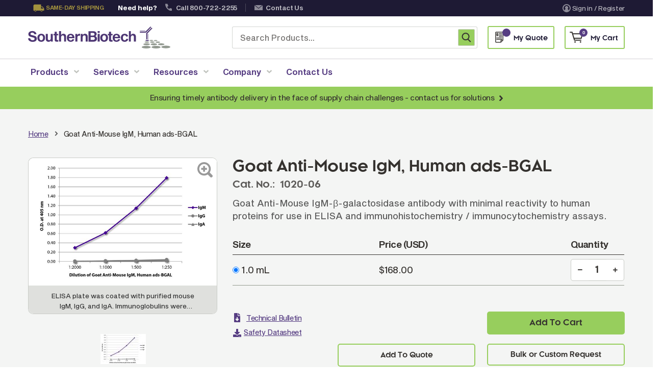

--- FILE ---
content_type: text/html; charset=UTF-8
request_url: https://www.southernbiotech.com/products/goat-anti-mouse-igm-human-ads-bgal-1020-06
body_size: 43059
content:
<!doctype html>
<html lang="en">
    <head prefix="og: http://ogp.me/ns# fb: http://ogp.me/ns/fb# product: http://ogp.me/ns/product#">
                <meta charset="utf-8"/>
<meta name="title" content="Beta-galactosidase Goat Anti-Mouse IgM, Human Adsorbed | SouthernBiotech"/>
<meta name="robots" content="INDEX,FOLLOW"/>
<meta name="viewport" content="width=device-width, minimum-scale=1.0, maximum-scale=1.0, user-scalable=no"/>
<meta name="format-detection" content="telephone=no"/>
<meta http-equiv="X-UA-Compatible" content="IE=edge"/>
<title>Beta-galactosidase Goat Anti-Mouse IgM, Human Adsorbed | SouthernBiotech</title>
<link  rel="stylesheet" type="text/css"  media="all" href="https://www.southernbiotech.com/static/version1763365824/_cache/merged/d04d7c4955dafce8399239c2ad266459.min.css" />
<link  rel="stylesheet" type="text/css"  media="screen and (min-width: 768px)" href="https://www.southernbiotech.com/static/version1763365824/frontend/Sm/destino/en_US/css/styles-l.min.css" />
<link  rel="stylesheet" type="text/css"  media="print" href="https://www.southernbiotech.com/static/version1763365824/frontend/Sm/destino/en_US/css/print.min.css" />
<link  rel="stylesheet" type="text/css"  media="all" href="https://www.southernbiotech.com/static/version1763365824/frontend/Sm/destino/en_US/Sm_Megamenu2/css/megamenu2.min.css" />















<link  rel="canonical" href="https://www.southernbiotech.com/goat-anti-mouse-igm-human-ads-bgal-1020-06" />
<link  rel="icon" type="image/x-icon" href="https://www.southernbiotech.com/media/favicon/default/-g-favicon.png" />
<link  rel="shortcut icon" type="image/x-icon" href="https://www.southernbiotech.com/media/favicon/default/-g-favicon.png" />
<style type="text/css">
	body{font-size: 16px;}
	.ubermenu-nav .ubermenu-item a span{font-size: 16px;}
	body.home div[aria-atomic="true"]{margin-top: 0px !important;}
	#wpadminbar{display: none !important;}
	html.chrome, html.safari, html[lang="en"]{margin-top: 0px !important}
    .checkout-index-index .ubermenu-nav .ubermenu-item a span {font-size: 16px !important;}
    .checkout-index-index .header-middle{margin: 0 auto; max-width: 1170px;}
.customer-account-create .fieldset.additional_info{width: 100%;}
.related-formation .btn-group a.button-related-forms {margin-right: 15px !important;white-space: nowrap;}
</style>

<meta name="p:domain_verify" content="yWzhCNk9m0a9DvwRvSe3gfhAKHNupdvi"/>
<!-- Start of HubSpot Embed Code -->

<!-- End of HubSpot Embed Code -->            <script exclude-this-tag="text/x-magento-template">
        window.getWpCookie = function(name) {
            match = document.cookie.match(new RegExp(name + '=([^;]+)'));
            if (match) return decodeURIComponent(match[1].replace(/\+/g, ' ')) ;
        };

        window.dataLayer = window.dataLayer || [];
                var dlObjects = [{"event":"productDetailView","ecommerce":{"detail":{"products":[{"name":"Goat Anti-Mouse IgM, Human ads-BGAL","id":"1020-06","price":"168.00","category":"Products | SouthernBiotech"}]},"currencyCode":"USD"}}];
        for (var i in dlObjects) {
            window.dataLayer.push({ecommerce: null});
            window.dataLayer.push(dlObjects[i]);
        }
                var wpCookies = ['wp_customerId','wp_customerGroup'];
        wpCookies.map(function(cookieName) {
            var cookieValue = window.getWpCookie(cookieName);
            if (cookieValue) {
                var dlObject = {};
                dlObject[cookieName.replace('wp_', '')] = cookieValue;
                window.dataLayer.push(dlObject);
            }
        });
    </script>

    <!-- Google Tag Manager -->
<script exclude-this-tag="text/x-magento-template">(function(w,d,s,l,i){w[l]=w[l]||[];w[l].push({'gtm.start':
new Date().getTime(),event:'gtm.js'});var f=d.getElementsByTagName(s)[0],
j=d.createElement(s),dl=l!='dataLayer'?'&l='+l:'';j.async=true;j.src=
'https://www.googletagmanager.com/gtm.js?id='+i+dl;f.parentNode.insertBefore(j,f);
})(window,document,'script','dataLayer','GTM-KTWTCJR');</script>
<!-- End Google Tag Manager -->    


<link rel="stylesheet" type="text/css" media="all" href="https://www.southernbiotech.com/media/sm/configed_css/settings_default.css"/>


<style>
/*CSS for the Spotlight Page Starts*/
/* Distributor Button */
.distributor-div {
   display: flex;
   flex-direction: column;
}
.distributor-info-section{
 margin-bottom: 15px;
}
.distributor-spotlight-section {
   margin-top: auto;
}
.distributor-spotlight-section {
    margin: auto 0 25 0;
    text-align: center;
    clear: both;
}
.spotlight-button-container {
    display: inline-block;
}
.distributor-spotlight-btn {
    display: inline-flex;
    align-items: center;
    gap: 8px;
    background: #563d82;
    color: white;
    padding: 15px 30px;
    border-radius: 8px;
    text-decoration: none;
    font-weight: 600;
    font-size: 16px;
    box-shadow: 0 4px 15px rgba(102, 126, 234, 0.4);
    transition: all 0.3s ease;
    border: none;
    cursor: pointer;
}
.distributor-spotlight-btn:visited {
    color: #ffffff;
}
.distributor-spotlight-btn:hover {
    transform: translateY(-2px);
    box-shadow: 0 6px 20px rgba(102, 126, 234, 0.6);
    text-decoration: none;
    color: white;
}

.distributor-spotlight-btn:active {
    transform: translateY(0);
}
  @media (max-width: 768px) {
    .distributor-spotlight-btn {
        padding: 12px 24px;
        font-size: 14px;
    }
}
/* Distributor Button */
.spotlight-intro .intro-para p:last-child {
    margin-bottom: 0;
}
.spotlight-products .uabb-table{
    border: solid 1px rgba(196, 196, 196, 0.7);
}
.spotlight-products .uabb-table .uabb-table-header tr:nth-child(odd) {
    background-color: rgba(148, 154, 144, 0.2);
}
.spotlight-products .uabb-table .uabb-table-features tr:nth-child(even) {
    background-color: rgba(148, 154, 144, 0.2);
}
.spotlight-products .uabb-table .uabb-table-header .head-inner-text{
    font-weight: 700;
    margin: 0;
}
.spotlight-products .heading-visit-web{
    margin-top: 30px;
}
.spotlight-products .heading-visit-web a,
body .spotlight-products .uabb-table .tbody-row a{
    text-decoration: underline;
}
.spotlight-products .heading-visit-web .fl-heading-text:hover,
.spotlight-products .uabb-table .tbody-row a:hover{
    color:#7a5dac !important;
}
/*CSS for the Spotlight Page Ends*/








@media screen and (min-width: 768px){
    .copyright-txt {
        margin-top: 1px;
    }
    .footer_bottom_menu {
        padding-top: 1px;
    }
   .footer_bottom_img a.psl-image:after {
   		top: -36px !important;
   	}

}


.slick-lightbox .slick-lightbox-slick-item .slick-lightbox-slick-img {
   height: max-content !important;

}




</style>



<meta property="og:type" content="product" />
<meta property="og:title"
      content="Goat&#x20;Anti-Mouse&#x20;IgM,&#x20;Human&#x20;ads-BGAL" />
<meta property="og:image"
      content="https://www.southernbiotech.com/media/catalog/product/cache/ed536b8272fff0aa629c85e2c0c11cdf/7/8/784fcf0a615e135b8fbfd0b4bcc3b0d72f42435bfada8ce9c41b1f700cb7afec.jpeg" />
<meta property="og:description"
      content="Goat&#x20;Anti-Mouse&#x20;IgM-&#x03B2;-galactosidase&#x20;antibody&#x20;with&#x20;minimal&#x20;reactivity&#x20;to&#x20;human&#x20;proteins&#x20;for&#x20;use&#x20;in&#x20;ELISA&#x20;and&#x20;immunohistochemistry&#x20;&#x2F;&#x20;immunocytochemistry&#x20;assays." />
<meta property="og:url" content="https://www.southernbiotech.com/goat-anti-mouse-igm-human-ads-bgal-1020-06" />
    <meta property="product:price:amount" content="168"/>
    <meta property="product:price:currency"
      content="USD"/>


    <link rel='stylesheet' id='wp-block-library-css' href='https://www.southernbiotech.com/wp/wp-includes/css/dist/block-library/style.min.css?ver=a06b3af98203ddc303997e0e0caaff83' type='text/css' media='all' />
<link rel='stylesheet' id='stickThisCss-css' href='https://www.southernbiotech.com/wp/wp-content/plugins/sticky-menu-or-anything-on-scroll/includes/../assets/css/stickThis.css?ver=5.36' type='text/css' media='all' />
<link rel='stylesheet' id='supreme-css' href='https://www.southernbiotech.com/wp/wp-content/plugins/supreme/public/css/supreme-public.css?ver=1.0.025' type='text/css' media='all' />
<link rel='stylesheet' id='ubermenu-css' href='https://www.southernbiotech.com/wp/wp-content/plugins/ubermenu/pro/assets/css/ubermenu.min.css?ver=3.7.3' type='text/css' media='all' />
<link rel='stylesheet' id='ubermenu-font-awesome-all-css' href='https://www.southernbiotech.com/wp/wp-content/plugins/ubermenu/assets/fontawesome/css/all.min.css?ver=879b08c871dbfa7771fcd2ccf13a5efc' type='text/css' media='all' />
</head>
    <body data-container="body"
          data-mage-init='{"loaderAjax": {}, "loader": { "icon": "https://www.southernbiotech.com/static/version1763365824/frontend/Sm/destino/en_US/images/loader-2.gif"}}'
        class="wp-theme-fishpig fl-builder-2-9-4 fl-themer-1-5-2 fl-no-js pg-product-simple header-1-style home-1-style footer-2-style wide-layout simple-hover-effect  catalog-product-view product-goat-anti-mouse-igm-human-ads-bgal-1020-06 page-layout-1column" id="html-body">
        <!-- Google Tag Manager (noscript) -->
<noscript><iframe src="https://www.googletagmanager.com/ns.html?id=GTM-KTWTCJR"
height="0" width="0" style="display:none;visibility:hidden"></iframe></noscript>
<!-- End Google Tag Manager (noscript) -->


<div class="cookie-status-message" id="cookie-status">
    The store will not work correctly when cookies are disabled.</div>




    <noscript>
        <div class="message global noscript">
            <div class="content">
                <p>
                    <strong>JavaScript seems to be disabled in your browser.</strong>
                    <span>
                        For the best experience on our site, be sure to turn on Javascript in your browser.                    </span>
                </p>
            </div>
        </div>
    </noscript>


<div class="page-wrapper"><header class="page-header">
            <div class="header-1" id="southern-header">
            <div class="header-top">
                <div class="panel-wrapper">
                    <div class="panel-header">
                        <div class="container">
                            <div class="row">
                                <div class="col-lg-8 col-md-8 setting-container">
                                    <div class="header-top-left">
                                                                                                                        <style>#html-body [data-pb-style=R6KR1T4],#html-body [data-pb-style=WYX4MLT]{justify-content:flex-start;display:flex;flex-direction:column;background-position:left top;background-size:cover;background-repeat:no-repeat;background-attachment:scroll}</style><div data-content-type="row" data-appearance="contained" data-element="main"><div data-enable-parallax="0" data-parallax-speed="0.5" data-background-images="{}" data-background-type="image" data-video-loop="true" data-video-play-only-visible="true" data-video-lazy-load="true" data-video-fallback-src="" data-element="inner" data-pb-style="R6KR1T4"><div data-content-type="text" data-appearance="default" data-element="main"><ul class="topbar_info">
    <li class="same_day">Same-day shipping</li>
    <li class="need_help">Need help?</li>
    <li class="phone_no"><a href="tel:+1800-722-2255">Call 800-722-2255</a></li>
    <li class="contact_us"><a href="/contact-us/">Contact Us</a></li>
</ul></div></div></div><div data-content-type="row" data-appearance="contained" data-element="main"><div data-enable-parallax="0" data-parallax-speed="0.5" data-background-images="{}" data-background-type="image" data-video-loop="true" data-video-play-only-visible="true" data-video-lazy-load="true" data-video-fallback-src="" data-element="inner" data-pb-style="WYX4MLT"></div></div>                                    </div>
                                </div>

                                <div class="col-lg-4 col-md-4 customer-container">
                                    <div class="header-top-right">
                                        <ul class="header links">
<li class="link authorization-link" data-label="or">
    <!-- <svg
        title="Sign In / Register"
        class="user_icon button__icon"
    >
        <use xlink:href="https://www.southernbiotech.com/static/version1763365824/frontend/Sm/destino/en_US/images/user-icon.svg"></use>
    </svg> -->
    
    <a href="https://www.southernbiotech.com/customer/account/login/referer/aHR0cHM6Ly93d3cuc291dGhlcm5iaW90ZWNoLmNvbS9wcm9kdWN0cy9nb2F0LWFudGktbW91c2UtaWdtLWh1bWFuLWFkcy1iZ2FsLTEwMjAtMDY~/"        >
        <img class="user_img def" src="https://www.southernbiotech.com/static/version1763365824/frontend/Sm/destino/en_US/images/user-icon.svg">
        <img class="user_img hov" src="https://www.southernbiotech.com/static/version1763365824/frontend/Sm/destino/en_US/images/user-icon-hov.svg">
        Sign in / Register    </a>
</li>
</ul>                                    </div>
                                </div>
                            </div>
                            <a class="action skip contentarea"
   href="#contentarea">
    <span>
        Skip to Content    </span>
</a>
                        </div>
                    </div>
                </div>
            </div>

            <div class="header-middle">
                <div class="header-content">
                    <div class="container">
                        <div class="row">
                            <div class="col-md-4 col-sm-6 logo-container">
                                	<div class="container">
    <a class="logo" href="https://www.southernbiotech.com/" title="">
        <img class="desktop_logo" src="https://www.southernbiotech.com/static/version1763365824/frontend/Sm/destino/en_US/images/southern-logo.svg"
            alt=""
			width="170"			        />   
        <img class="mobile_logo" src="https://www.southernbiotech.com/static/version1763365824/frontend/Sm/destino/en_US/images/logo-mobile.svg" alt="" />
		    </a>
</div>
                            </div>
                            <div class="col-md-8 col-sm-6 right-container">
                                <div class="search-header-container">
                                    <div class="search-wrapper">    
    <div id="algoliaAutocomplete" class="block block-search algolia-search-block algolia-search-input"></div>
</div>                                     <div id="customSearchBox" class="custom-search-box">
                                        <form action="https://www.southernbiotech.com/catalogsearch/result/" method="get" role="search">
                                            <input type="search" 
                                                name="q" 
                                                class="aa-Input" 
                                                placeholder="Search Products..." 
                                                maxlength="256" 
                                                value=""
                                                autocomplete="off" />
                                            <button class="custom-search-btn" type="submit" title="Search">
                                                <span class="sr-only">Search</span>
                                            </button>
                                        </form>
                                    </div>
                                </div>

                                <!-- <div class="phone-header-container">
                                                                    </div> -->
                                <div class="cart-header-container quote-container">
                                    <div data-block="quotecart" class="amquote-cart-wrapper minicart-wrapper">
    <a class="amquote-showcart action" href="https://www.southernbiotech.com/request_quote/cart/"
       data-bind="scope: 'quotecart_content'" title="My Quote">
        <span class="text">My Quote</span>
        <span class="counter qty empty"
              data-bind="css: { empty: !!getCartParam('summary_count') == false }, blockLoader: isLoading">
            <span class="counter-number"><!-- ko text: getCartParam('summary_count') --><!-- /ko --></span>
            <span class="counter-label">
            <!-- ko if: getCartParam('summary_count') -->
                <!-- ko text: getCartParam('summary_count') --><!-- /ko -->
                <!-- ko i18n: 'items' --><!-- /ko -->
                <!-- /ko -->
            </span>
        </span>
    </a>
    <div class="block block-quotecart block-minicart"
         data-role="dropdownDialog"
         data-mage-init='{"dropdownDialog":{
                "appendTo":"[data-block=quotecart]",
                "triggerTarget":".amquote-showcart",
                "timeout": "2000",
                "closeOnMouseLeave": false,
                "closeOnEscape": true,
                "triggerClass":"-active",
                "parentClass":"-active",
                "buttons":[]}}'>
        <div id="quotecart-content-wrapper" data-bind="scope: 'quotecart_content'">
            <!-- ko template: getTemplate() --><!-- /ko -->
        </div>
            </div>

    

    
</div>
                                </div>
                                <div class="cart-header-container">
                                    
<div data-block="minicart" class="minicart-wrapper">
    <a class="action showcart" href="https://www.southernbiotech.com/checkout/cart/"
       data-bind="scope: 'minicart_content'">
        <span class="text">My Cart</span>

        <!-- ko if: getCartParam('summary_count') -->
        <!-- ko foreach: getRegion('subtotalContainer') -->
        <!-- ko template: getTemplate() --><!-- /ko -->
        <!-- /ko -->
        <!-- /ko -->

        <!-- ko ifnot: getCartParam('summary_count') -->
        <div class="subtotal">
            <div class="amount price-container">
                        <span class="price-wrapper">
                            <span class="price">$0.00</span>
                        </span>
            </div>
        </div>
        <!-- /ko -->

        <span class="counter qty empty"
              data-bind="css: { empty: !!getCartParam('summary_count') == false }, blockLoader: isLoading">
             <!-- ko if: getCartParam('summary_count') -->
            <span class="counter-number"><!-- ko text: getCartParam('summary_count') --><!-- /ko --></span>
            <!-- /ko -->

            <!-- ko ifnot: getCartParam('summary_count') -->
                <span class="counter-number">0</span>
            <!-- /ko -->
             <span class="counter-label">
                <!-- ko if: getCartParam('summary_count') -->
                 <!-- ko text: getCartParam('summary_count') --><!-- /ko -->
                 <!-- ko i18n: 'items' --><!-- /ko -->
                 <!-- /ko -->

                 <!-- ko ifnot: getCartParam('summary_count') -->
                 <!-- ko i18n: '0' --><!-- /ko -->
                 <!-- ko i18n: 'item' --><!-- /ko -->
                 <!-- /ko -->
            </span>
        </span>
    </a>
            <div class="block block-minicart empty"
             data-role="dropdownDialog"
             data-mage-init='{"dropdownDialog":{
                "appendTo":"[data-block=minicart]",
                "triggerTarget":".showcart",
                "timeout": "2000",
                "closeOnMouseLeave": false,
                "closeOnEscape": true,
                "triggerClass":"active",
                "parentClass":"active",
                "buttons":[]}}'>
            <div id="minicart-content-wrapper" data-bind="scope: 'minicart_content'">
                <!-- ko template: getTemplate() --><!-- /ko -->
            </div>
                    </div>
        
    
</div>


                                </div>

                            </div>
                        </div>
                    </div>
                </div>
            </div>

            <div class="header-menu ">
                <div class="container">
                    <div class="nav-desktop-container">
                        
<!-- UberMenu [Configuration:main] [Theme Loc:] [Integration:api] -->
<button class="ubermenu-responsive-toggle ubermenu-responsive-toggle-main ubermenu-skin-none ubermenu-loc- ubermenu-responsive-toggle-content-align-left ubermenu-responsive-toggle-align-full ubermenu-responsive-toggle-icon-only " tabindex="0" data-ubermenu-target="ubermenu-main-2"><i class="fas fa-bars" ></i></button><nav id="ubermenu-main-2" class="ubermenu ubermenu-nojs ubermenu-main ubermenu-menu-2 ubermenu-responsive ubermenu-responsive-single-column ubermenu-responsive-single-column-subs ubermenu-responsive-992 ubermenu-mobile-accordion ubermenu-responsive-collapse ubermenu-horizontal ubermenu-transition-shift ubermenu-trigger-hover_intent ubermenu-skin-none  ubermenu-bar-align-full ubermenu-items-align-auto ubermenu-bound ubermenu-disable-submenu-scroll ubermenu-sub-indicators ubermenu-retractors-responsive ubermenu-submenu-indicator-closes"><ul id="ubermenu-nav-main-2" class="ubermenu-nav" data-title="Desktop &amp; Mobile Menu"><li id="menu-item-29" class="ubermenu-item ubermenu-item-type-custom ubermenu-item-object-custom ubermenu-item-has-children ubermenu-item-29 ubermenu-item-level-0 ubermenu-column ubermenu-column-auto ubermenu-has-submenu-drop ubermenu-has-submenu-mega" ><a class="ubermenu-target ubermenu-item-layout-default ubermenu-item-layout-text_only" tabindex="0"><span class="ubermenu-target-title ubermenu-target-text">Products</span><i class='ubermenu-sub-indicator fas fa-angle-down'></i></a><ul  class="ubermenu-submenu ubermenu-submenu-id-29 ubermenu-submenu-type-auto ubermenu-submenu-type-mega ubermenu-submenu-drop ubermenu-submenu-align-full_width"  ><!-- begin Tabs: [Tabs] 88 --><li id="menu-item-88" class="ubermenu-item ubermenu-tabs ubermenu-item-88 ubermenu-item-level-1 ubermenu-column ubermenu-column-full ubermenu-tab-layout-left ubermenu-tabs-show-default ubermenu-tabs-show-current"><ul  class="ubermenu-tabs-group ubermenu-column ubermenu-column-3-11 ubermenu-submenu ubermenu-submenu-id-88 ubermenu-submenu-type-auto ubermenu-submenu-type-tabs-group"  ><li id="menu-item-103" class="ubermenu-tab ubermenu-item ubermenu-item-type-post_type ubermenu-item-object-page ubermenu-item-has-children ubermenu-advanced-sub ubermenu-item-103 ubermenu-item-auto ubermenu-column ubermenu-column-full ubermenu-has-submenu-drop" data-ubermenu-trigger="mouseover" ><a class="ubermenu-target ubermenu-item-layout-default ubermenu-item-layout-text_only" href="https://www.southernbiotech.com/secondary-antibodies-reagents/"><span class="ubermenu-target-title ubermenu-target-text">Secondary Antibodies &#038; Reagents</span><i class='ubermenu-sub-indicator fas fa-angle-down'></i></a><div  class="ubermenu-tab-content-panel ubermenu-column ubermenu-column-8-11 ubermenu-submenu ubermenu-submenu-id-103 ubermenu-submenu-type-tab-content-panel"  ><ul class="ubermenu-row ubermenu-row-id-103_auto_1 ubermenu-autoclear "><li id="menu-item-107" class="ubermenu-item ubermenu-item-type-custom ubermenu-item-object-ubermenu-custom ubermenu-item-107 ubermenu-item-auto ubermenu-item-header ubermenu-item-level-4 ubermenu-column ubermenu-column-auto" ><div class="ubermenu-content-block ubermenu-custom-content ubermenu-custom-content-padded"><h3>Secondary Antibodies & Reagents</h3></div></li></ul><ul class="ubermenu-row ubermenu-row-id-104 ubermenu-autoclear "><li class="  ubermenu-item ubermenu-item-type-custom ubermenu-item-object-ubermenu-custom ubermenu-item-has-children ubermenu-item-105 ubermenu-item-level-4 ubermenu-column ubermenu-column-1-2 ubermenu-has-submenu-stack ubermenu-item-type-column ubermenu-column-id-105"><ul  class="ubermenu-submenu ubermenu-submenu-id-105 ubermenu-submenu-type-stack"  ><li id="menu-item-108" class="ubermenu-item ubermenu-item-type-custom ubermenu-item-object-custom ubermenu-item-108 ubermenu-item-auto ubermenu-item-normal ubermenu-item-level-5 ubermenu-column ubermenu-column-auto" ><a class="ubermenu-target ubermenu-item-layout-default ubermenu-item-layout-text_only" href="/products/secondary-antibodies-reagents/anti-mouse-secondary-antibodies"><span class="ubermenu-target-title ubermenu-target-text">Anti-Mouse Secondary Antibodies</span></a></li><li id="menu-item-188" class="ubermenu-item ubermenu-item-type-custom ubermenu-item-object-custom ubermenu-item-188 ubermenu-item-auto ubermenu-item-normal ubermenu-item-level-5 ubermenu-column ubermenu-column-auto" ><a class="ubermenu-target ubermenu-item-layout-default ubermenu-item-layout-text_only" href="/products/secondary-antibodies-reagents/anti-human-secondary-antibodies"><span class="ubermenu-target-title ubermenu-target-text">Anti-Human Secondary Antibodies</span></a></li><li id="menu-item-190" class="ubermenu-item ubermenu-item-type-custom ubermenu-item-object-custom ubermenu-item-190 ubermenu-item-auto ubermenu-item-normal ubermenu-item-level-5 ubermenu-column ubermenu-column-auto" ><a class="ubermenu-target ubermenu-item-layout-default ubermenu-item-layout-text_only" href="/products/secondary-antibodies-reagents/anti-rabbit-secondary-antibodies"><span class="ubermenu-target-title ubermenu-target-text">Anti-Rabbit Secondary Antibodies</span></a></li><li id="menu-item-191" class="ubermenu-item ubermenu-item-type-custom ubermenu-item-object-custom ubermenu-item-191 ubermenu-item-auto ubermenu-item-normal ubermenu-item-level-5 ubermenu-column ubermenu-column-auto" ><a class="ubermenu-target ubermenu-item-layout-default ubermenu-item-layout-text_only" href="/products/secondary-antibodies-reagents/anti-goat-secondary-antibodies"><span class="ubermenu-target-title ubermenu-target-text">Anti-Goat Secondary Antibodies</span></a></li><li id="menu-item-192" class="ubermenu-item ubermenu-item-type-custom ubermenu-item-object-custom ubermenu-item-192 ubermenu-item-auto ubermenu-item-normal ubermenu-item-level-5 ubermenu-column ubermenu-column-auto" ><a class="ubermenu-target ubermenu-item-layout-default ubermenu-item-layout-text_only" href="/products/secondary-antibodies-reagents/anti-rat-secondary-antibodies"><span class="ubermenu-target-title ubermenu-target-text">Anti-Rat Secondary Antibodies</span></a></li><li id="menu-item-193" class="ubermenu-item ubermenu-item-type-custom ubermenu-item-object-custom ubermenu-item-193 ubermenu-item-auto ubermenu-item-normal ubermenu-item-level-5 ubermenu-column ubermenu-column-auto" ><a class="ubermenu-target ubermenu-item-layout-default ubermenu-item-layout-text_only" href="/products/secondary-antibodies-reagents/anti-hamster-secondary-antibodies"><span class="ubermenu-target-title ubermenu-target-text">Anti-Hamster Secondary Antibodies</span></a></li></ul></li><li class="  ubermenu-item ubermenu-item-type-custom ubermenu-item-object-ubermenu-custom ubermenu-item-has-children ubermenu-item-106 ubermenu-item-level-4 ubermenu-column ubermenu-column-1-2 ubermenu-has-submenu-stack ubermenu-item-type-column ubermenu-column-id-106"><ul  class="ubermenu-submenu ubermenu-submenu-id-106 ubermenu-submenu-type-stack"  ><li id="menu-item-109" class="ubermenu-item ubermenu-item-type-custom ubermenu-item-object-custom ubermenu-item-109 ubermenu-item-auto ubermenu-item-normal ubermenu-item-level-5 ubermenu-column ubermenu-column-auto" ><a class="ubermenu-target ubermenu-item-layout-default ubermenu-item-layout-text_only" href="/products/secondary-antibodies-reagents/anti-chicken-secondary-antibodies"><span class="ubermenu-target-title ubermenu-target-text">Anti-Chicken Secondary Antibodies</span></a></li><li id="menu-item-189" class="ubermenu-item ubermenu-item-type-custom ubermenu-item-object-custom ubermenu-item-189 ubermenu-item-auto ubermenu-item-normal ubermenu-item-level-5 ubermenu-column ubermenu-column-auto" ><a class="ubermenu-target ubermenu-item-layout-default ubermenu-item-layout-text_only" href="/products/secondary-antibodies-reagents/anti-ilama-antibodies"><span class="ubermenu-target-title ubermenu-target-text">Anti-Llama Antibodies</span></a></li><li id="menu-item-194" class="ubermenu-item ubermenu-item-type-custom ubermenu-item-object-custom ubermenu-item-194 ubermenu-item-auto ubermenu-item-normal ubermenu-item-level-5 ubermenu-column ubermenu-column-auto" ><a class="ubermenu-target ubermenu-item-layout-default ubermenu-item-layout-text_only" href="/products/secondary-antibodies-reagents/fragmented-antibodies"><span class="ubermenu-target-title ubermenu-target-text">Fragmented Antibodies</span></a></li><li id="menu-item-195" class="ubermenu-item ubermenu-item-type-custom ubermenu-item-object-custom ubermenu-item-195 ubermenu-item-auto ubermenu-item-normal ubermenu-item-level-5 ubermenu-column ubermenu-column-auto" ><a class="ubermenu-target ubermenu-item-layout-default ubermenu-item-layout-text_only" href="/products/secondary-antibodies-reagents/non-human-primate-antibodies"><span class="ubermenu-target-title ubermenu-target-text">Non-Human Primate Antibodies</span></a></li><li id="menu-item-196" class="ubermenu-item ubermenu-item-type-custom ubermenu-item-object-custom ubermenu-item-196 ubermenu-item-auto ubermenu-item-normal ubermenu-item-level-5 ubermenu-column ubermenu-column-auto" ><a class="ubermenu-target ubermenu-item-layout-default ubermenu-item-layout-text_only" href="/products/secondary-antibodies-reagents/streptavidin-neutralite-avidin"><span class="ubermenu-target-title ubermenu-target-text">Streptavidin &#038; Neutralite Avidin</span></a></li><li id="menu-item-6314" class="ubermenu-item ubermenu-item-type-custom ubermenu-item-object-custom ubermenu-item-6314 ubermenu-item-auto ubermenu-item-normal ubermenu-item-level-5 ubermenu-column ubermenu-column-auto" ><a class="ubermenu-target ubermenu-item-layout-default ubermenu-item-layout-text_only" href="/recombinant-antibodies/"><span class="ubermenu-target-title ubermenu-target-text">Recombinant Antibodies</span></a></li></ul></li></ul></div></li><li id="menu-item-102" class="ubermenu-tab ubermenu-item ubermenu-item-type-post_type ubermenu-item-object-page ubermenu-item-has-children ubermenu-advanced-sub ubermenu-item-102 ubermenu-item-auto ubermenu-column ubermenu-column-full ubermenu-has-submenu-drop" data-ubermenu-trigger="mouseover" ><a class="ubermenu-target ubermenu-item-layout-default ubermenu-item-layout-text_only" href="https://www.southernbiotech.com/primary-antibodies/"><span class="ubermenu-target-title ubermenu-target-text">Primary Antibodies</span><i class='ubermenu-sub-indicator fas fa-angle-down'></i></a><div  class="ubermenu-tab-content-panel ubermenu-column ubermenu-column-8-11 ubermenu-submenu ubermenu-submenu-id-102 ubermenu-submenu-type-tab-content-panel"  ><ul class="ubermenu-row ubermenu-row-id-102_auto_1 ubermenu-autoclear "><li id="menu-item-200" class="ubermenu-item ubermenu-item-type-custom ubermenu-item-object-ubermenu-custom ubermenu-item-200 ubermenu-item-auto ubermenu-item-header ubermenu-item-level-4 ubermenu-column ubermenu-column-auto" ><div class="ubermenu-content-block ubermenu-custom-content ubermenu-custom-content-padded"><h3>Primary Antibodies</h3></div></li></ul><ul class="ubermenu-row ubermenu-row-id-201 ubermenu-autoclear "><li class="  ubermenu-item ubermenu-item-type-custom ubermenu-item-object-ubermenu-custom ubermenu-item-has-children ubermenu-item-202 ubermenu-item-level-4 ubermenu-column ubermenu-column-1-2 ubermenu-has-submenu-stack ubermenu-item-type-column ubermenu-column-id-202"><ul  class="ubermenu-submenu ubermenu-submenu-id-202 ubermenu-submenu-type-stack"  ><li id="menu-item-204" class="ubermenu-item ubermenu-item-type-custom ubermenu-item-object-ubermenu-custom ubermenu-item-204 ubermenu-item-auto ubermenu-item-normal ubermenu-item-level-5 ubermenu-column ubermenu-column-auto" ><div class="ubermenu-content-block ubermenu-custom-content ubermenu-custom-content-padded"><h6 class="subtitle">By Product Type</h6></div></li><li id="menu-item-207" class="ubermenu-item ubermenu-item-type-custom ubermenu-item-object-custom ubermenu-item-207 ubermenu-item-auto ubermenu-item-normal ubermenu-item-level-5 ubermenu-column ubermenu-column-auto" ><a class="ubermenu-target ubermenu-item-layout-default ubermenu-item-layout-text_only" href="/products/primary-antibodies/monoclonal-antibodies"><span class="ubermenu-target-title ubermenu-target-text">Monoclonal Antibodies</span></a></li><li id="menu-item-208" class="ubermenu-item ubermenu-item-type-custom ubermenu-item-object-custom ubermenu-item-208 ubermenu-item-auto ubermenu-item-normal ubermenu-item-level-5 ubermenu-column ubermenu-column-auto" ><a class="ubermenu-target ubermenu-item-layout-default ubermenu-item-layout-text_only" href="/products/primary-antibodies/conjugated-antibodies"><span class="ubermenu-target-title ubermenu-target-text">Conjugated Antibodies</span></a></li><li id="menu-item-209" class="ubermenu-item ubermenu-item-type-custom ubermenu-item-object-custom ubermenu-item-209 ubermenu-item-auto ubermenu-item-normal ubermenu-item-level-5 ubermenu-column ubermenu-column-auto" ><a class="ubermenu-target ubermenu-item-layout-default ubermenu-item-layout-text_only" href="/products/primary-antibodies/veterinary-antibodies"><span class="ubermenu-target-title ubermenu-target-text">Veterinary Antibodies</span></a></li><li id="menu-item-210" class="ubermenu-item ubermenu-item-type-custom ubermenu-item-object-custom ubermenu-item-210 ubermenu-item-auto ubermenu-item-normal ubermenu-item-level-5 ubermenu-column ubermenu-column-auto" ><a class="ubermenu-target ubermenu-item-layout-default ubermenu-item-layout-text_only" href="/products/primary-antibodies/epitope-tag-antibodies"><span class="ubermenu-target-title ubermenu-target-text">Epitope Tag Antibodies</span></a></li></ul></li><li class="  ubermenu-item ubermenu-item-type-custom ubermenu-item-object-ubermenu-custom ubermenu-item-has-children ubermenu-item-203 ubermenu-item-level-4 ubermenu-column ubermenu-column-1-2 ubermenu-has-submenu-stack ubermenu-item-type-column ubermenu-column-id-203"><ul  class="ubermenu-submenu ubermenu-submenu-id-203 ubermenu-submenu-type-stack"  ><li id="menu-item-205" class="ubermenu-item ubermenu-item-type-custom ubermenu-item-object-ubermenu-custom ubermenu-item-205 ubermenu-item-auto ubermenu-item-normal ubermenu-item-level-5 ubermenu-column ubermenu-column-auto" ><div class="ubermenu-content-block ubermenu-custom-content ubermenu-custom-content-padded"><h6 class="subtitle">By Research Area</h6></div></li><li id="menu-item-212" class="ubermenu-item ubermenu-item-type-custom ubermenu-item-object-custom ubermenu-item-212 ubermenu-item-auto ubermenu-item-normal ubermenu-item-level-5 ubermenu-column ubermenu-column-auto" ><a class="ubermenu-target ubermenu-item-layout-default ubermenu-item-layout-text_only" href="/products/primary-antibodies/immunology-antibodies"><span class="ubermenu-target-title ubermenu-target-text">Immunology Antibodies</span></a></li><li id="menu-item-213" class="ubermenu-item ubermenu-item-type-custom ubermenu-item-object-custom ubermenu-item-213 ubermenu-item-auto ubermenu-item-normal ubermenu-item-level-5 ubermenu-column ubermenu-column-auto" ><a class="ubermenu-target ubermenu-item-layout-default ubermenu-item-layout-text_only" href="/products/primary-antibodies/cytoskeletal-and-ecm-antibodies"><span class="ubermenu-target-title ubermenu-target-text">Cytoskeletal and ECM Antibodies</span></a></li><li id="menu-item-214" class="ubermenu-item ubermenu-item-type-custom ubermenu-item-object-custom ubermenu-item-214 ubermenu-item-auto ubermenu-item-normal ubermenu-item-level-5 ubermenu-column ubermenu-column-auto" ><a class="ubermenu-target ubermenu-item-layout-default ubermenu-item-layout-text_only" href="/products/primary-antibodies/apoptosis-antibodies"><span class="ubermenu-target-title ubermenu-target-text">Apoptosis Antibodies</span></a></li><li id="menu-item-215" class="ubermenu-item ubermenu-item-type-custom ubermenu-item-object-custom ubermenu-item-215 ubermenu-item-auto ubermenu-item-normal ubermenu-item-level-5 ubermenu-column ubermenu-column-auto" ><a class="ubermenu-target ubermenu-item-layout-default ubermenu-item-layout-text_only" href="/products/primary-antibodies/signal-transduction-antibodies"><span class="ubermenu-target-title ubermenu-target-text">Signal Transduction Antibodies</span></a></li></ul></li></ul></div></li><li id="menu-item-6304" class="ubermenu-tab ubermenu-item ubermenu-item-type-custom ubermenu-item-object-custom ubermenu-item-has-children ubermenu-advanced-sub ubermenu-item-6304 ubermenu-item-auto ubermenu-column ubermenu-column-full ubermenu-has-submenu-drop" data-ubermenu-trigger="mouseover" ><a class="ubermenu-target ubermenu-item-layout-default ubermenu-item-layout-text_only" href="/recombinant-antibodies/"><span class="ubermenu-target-title ubermenu-target-text">Recombinant Antibodies</span><i class='ubermenu-sub-indicator fas fa-angle-down'></i></a><div  class="ubermenu-tab-content-panel ubermenu-column ubermenu-column-8-11 ubermenu-submenu ubermenu-submenu-id-6304 ubermenu-submenu-type-tab-content-panel"  ><ul class="ubermenu-row ubermenu-row-id-6304_auto_1 ubermenu-autoclear "><li id="menu-item-6305" class="recombinant-antibodies-menu ubermenu-item ubermenu-item-type-custom ubermenu-item-object-ubermenu-custom ubermenu-item-6305 ubermenu-item-auto ubermenu-item-header ubermenu-item-level-4 ubermenu-column ubermenu-column-auto" ><div class="ubermenu-content-block ubermenu-custom-content ubermenu-custom-content-padded"><h3>Recombinant Antibodies</h3></div></li></ul><ul class="ubermenu-row ubermenu-row-id-6306 ubermenu-autoclear "><li class="  ubermenu-item ubermenu-item-type-custom ubermenu-item-object-ubermenu-custom ubermenu-item-has-children ubermenu-item-6307 ubermenu-item-level-4 ubermenu-column ubermenu-column-auto ubermenu-has-submenu-stack ubermenu-item-type-column ubermenu-column-id-6307"><ul  class="ubermenu-submenu ubermenu-submenu-id-6307 ubermenu-submenu-type-stack"  ><li id="menu-item-6308" class="ubermenu-item ubermenu-item-type-custom ubermenu-item-object-custom ubermenu-item-6308 ubermenu-item-auto ubermenu-item-normal ubermenu-item-level-5 ubermenu-column ubermenu-column-auto" ><a class="ubermenu-target ubermenu-item-layout-default ubermenu-item-layout-text_only" href="/products/recombinant-antibodies/anti-human-recombinant-secondary-antibodies"><span class="ubermenu-target-title ubermenu-target-text">Anti-Human Recombinant Antibodies</span></a></li><li id="menu-item-6309" class="ubermenu-item ubermenu-item-type-custom ubermenu-item-object-custom ubermenu-item-6309 ubermenu-item-auto ubermenu-item-normal ubermenu-item-level-5 ubermenu-column ubermenu-column-auto" ><a class="ubermenu-target ubermenu-item-layout-default ubermenu-item-layout-text_only" href="/products/recombinant-antibodies/anti-rabbit-recombinant-secondary-antibodies"><span class="ubermenu-target-title ubermenu-target-text">Anti-Rabbit Recombinant Antibodies</span></a></li></ul></li></ul></div></li><li id="menu-item-101" class="ubermenu-tab ubermenu-item ubermenu-item-type-post_type ubermenu-item-object-page ubermenu-item-has-children ubermenu-advanced-sub ubermenu-item-101 ubermenu-item-auto ubermenu-column ubermenu-column-full ubermenu-has-submenu-drop" data-ubermenu-trigger="mouseover" ><a class="ubermenu-target ubermenu-item-layout-default ubermenu-item-layout-text_only" href="https://www.southernbiotech.com/isotype-controls/"><span class="ubermenu-target-title ubermenu-target-text">Isotype Controls</span><i class='ubermenu-sub-indicator fas fa-angle-down'></i></a><div  class="ubermenu-tab-content-panel ubermenu-column ubermenu-column-8-11 ubermenu-submenu ubermenu-submenu-id-101 ubermenu-submenu-type-tab-content-panel"  ><ul class="ubermenu-row ubermenu-row-id-101_auto_1 ubermenu-autoclear "><li id="menu-item-228" class="ubermenu-item ubermenu-item-type-custom ubermenu-item-object-ubermenu-custom ubermenu-item-228 ubermenu-item-auto ubermenu-item-header ubermenu-item-level-4 ubermenu-column ubermenu-column-auto" ><div class="ubermenu-content-block ubermenu-custom-content ubermenu-custom-content-padded"><h3>Isotype Controls</h3></div></li></ul><ul class="ubermenu-row ubermenu-row-id-229 ubermenu-autoclear "><li class="  ubermenu-item ubermenu-item-type-custom ubermenu-item-object-ubermenu-custom ubermenu-item-has-children ubermenu-item-230 ubermenu-item-level-4 ubermenu-column ubermenu-column-1-2 ubermenu-has-submenu-stack ubermenu-item-type-column ubermenu-column-id-230"><ul  class="ubermenu-submenu ubermenu-submenu-id-230 ubermenu-submenu-type-stack"  ><li id="menu-item-232" class="ubermenu-item ubermenu-item-type-custom ubermenu-item-object-custom ubermenu-item-232 ubermenu-item-auto ubermenu-item-normal ubermenu-item-level-5 ubermenu-column ubermenu-column-auto" ><a class="ubermenu-target ubermenu-item-layout-default ubermenu-item-layout-text_only" href="/products/isotype-controls/igg-igy"><span class="ubermenu-target-title ubermenu-target-text">IgG / IgY</span></a></li><li id="menu-item-233" class="ubermenu-item ubermenu-item-type-custom ubermenu-item-object-custom ubermenu-item-233 ubermenu-item-auto ubermenu-item-normal ubermenu-item-level-5 ubermenu-column ubermenu-column-auto" ><a class="ubermenu-target ubermenu-item-layout-default ubermenu-item-layout-text_only" href="/products/isotype-controls/igm"><span class="ubermenu-target-title ubermenu-target-text">IgM</span></a></li><li id="menu-item-234" class="ubermenu-item ubermenu-item-type-custom ubermenu-item-object-custom ubermenu-item-234 ubermenu-item-auto ubermenu-item-normal ubermenu-item-level-5 ubermenu-column ubermenu-column-auto" ><a class="ubermenu-target ubermenu-item-layout-default ubermenu-item-layout-text_only" href="/products/isotype-controls/iga"><span class="ubermenu-target-title ubermenu-target-text">IgA</span></a></li></ul></li><li class="  ubermenu-item ubermenu-item-type-custom ubermenu-item-object-ubermenu-custom ubermenu-item-231 ubermenu-item-level-4 ubermenu-column ubermenu-column-1-2 ubermenu-item-type-column ubermenu-column-id-231"></li></ul></div></li><li id="menu-item-100" class="ubermenu-tab ubermenu-item ubermenu-item-type-post_type ubermenu-item-object-page ubermenu-item-has-children ubermenu-advanced-sub ubermenu-item-100 ubermenu-item-auto ubermenu-column ubermenu-column-full ubermenu-has-submenu-drop" data-ubermenu-trigger="mouseover" ><a class="ubermenu-target ubermenu-item-layout-default ubermenu-item-layout-text_only" href="https://www.southernbiotech.com/reagents-kits/"><span class="ubermenu-target-title ubermenu-target-text">Reagents &#038; Kits</span><i class='ubermenu-sub-indicator fas fa-angle-down'></i></a><div  class="ubermenu-tab-content-panel ubermenu-column ubermenu-column-8-11 ubermenu-submenu ubermenu-submenu-id-100 ubermenu-submenu-type-tab-content-panel"  ><ul class="ubermenu-row ubermenu-row-id-100_auto_1 ubermenu-autoclear "><li id="menu-item-239" class="ubermenu-item ubermenu-item-type-custom ubermenu-item-object-ubermenu-custom ubermenu-item-239 ubermenu-item-auto ubermenu-item-header ubermenu-item-level-4 ubermenu-column ubermenu-column-auto" ><div class="ubermenu-content-block ubermenu-custom-content ubermenu-custom-content-padded"><h3>Reagents & Kits</h3></div></li></ul><ul class="ubermenu-row ubermenu-row-id-240 ubermenu-autoclear "><li class="  ubermenu-item ubermenu-item-type-custom ubermenu-item-object-ubermenu-custom ubermenu-item-has-children ubermenu-item-241 ubermenu-item-level-4 ubermenu-column ubermenu-column-1-2 ubermenu-has-submenu-stack ubermenu-item-type-column ubermenu-column-id-241"><ul  class="ubermenu-submenu ubermenu-submenu-id-241 ubermenu-submenu-type-stack"  ><li id="menu-item-243" class="ubermenu-item ubermenu-item-type-custom ubermenu-item-object-custom ubermenu-item-243 ubermenu-item-auto ubermenu-item-normal ubermenu-item-level-5 ubermenu-column ubermenu-column-auto" ><a class="ubermenu-target ubermenu-item-layout-default ubermenu-item-layout-text_only" href="/products/reagents-kits/isotyping-kits"><span class="ubermenu-target-title ubermenu-target-text">Isotyping Kits</span></a></li><li id="menu-item-244" class="ubermenu-item ubermenu-item-type-custom ubermenu-item-object-custom ubermenu-item-244 ubermenu-item-auto ubermenu-item-normal ubermenu-item-level-5 ubermenu-column ubermenu-column-auto" ><a class="ubermenu-target ubermenu-item-layout-default ubermenu-item-layout-text_only" href="/products/reagents-kits/mounting-media"><span class="ubermenu-target-title ubermenu-target-text">Mounting Media</span></a></li><li id="menu-item-246" class="ubermenu-item ubermenu-item-type-custom ubermenu-item-object-custom ubermenu-item-246 ubermenu-item-auto ubermenu-item-normal ubermenu-item-level-5 ubermenu-column ubermenu-column-auto" ><a class="ubermenu-target ubermenu-item-layout-default ubermenu-item-layout-text_only" href="/products/reagents-kits/apoptosis-kits-reagents"><span class="ubermenu-target-title ubermenu-target-text">Apoptosis Kits &#038; Reagents</span></a></li><li id="menu-item-247" class="ubermenu-item ubermenu-item-type-custom ubermenu-item-object-custom ubermenu-item-247 ubermenu-item-auto ubermenu-item-normal ubermenu-item-level-5 ubermenu-column ubermenu-column-auto" ><a class="ubermenu-target ubermenu-item-layout-default ubermenu-item-layout-text_only" href="/products/reagents-kits/mycoplasma-detection-kit"><span class="ubermenu-target-title ubermenu-target-text">Mycoplasma Detection Kit</span></a></li></ul></li><li class="  ubermenu-item ubermenu-item-type-custom ubermenu-item-object-ubermenu-custom ubermenu-item-has-children ubermenu-item-242 ubermenu-item-level-4 ubermenu-column ubermenu-column-1-2 ubermenu-has-submenu-stack ubermenu-item-type-column ubermenu-column-id-242"><ul  class="ubermenu-submenu ubermenu-submenu-id-242 ubermenu-submenu-type-stack"  ><li id="menu-item-248" class="ubermenu-item ubermenu-item-type-custom ubermenu-item-object-custom ubermenu-item-248 ubermenu-item-auto ubermenu-item-normal ubermenu-item-level-5 ubermenu-column ubermenu-column-auto" ><a class="ubermenu-target ubermenu-item-layout-default ubermenu-item-layout-text_only" href="/products/reagents-kits/flow-cytometry-reagents"><span class="ubermenu-target-title ubermenu-target-text">Flow Cytometry Reagents</span></a></li><li id="menu-item-250" class="ubermenu-item ubermenu-item-type-custom ubermenu-item-object-custom ubermenu-item-250 ubermenu-item-auto ubermenu-item-normal ubermenu-item-level-5 ubermenu-column ubermenu-column-auto" ><a class="ubermenu-target ubermenu-item-layout-default ubermenu-item-layout-text_only" href="/products/reagents-kits/gelatin-coated-slides"><span class="ubermenu-target-title ubermenu-target-text">Gelatin Coated Slides</span></a></li><li id="menu-item-251" class="ubermenu-item ubermenu-item-type-custom ubermenu-item-object-custom ubermenu-item-251 ubermenu-item-auto ubermenu-item-normal ubermenu-item-level-5 ubermenu-column ubermenu-column-auto" ><a class="ubermenu-target ubermenu-item-layout-default ubermenu-item-layout-text_only" href="/products/reagents-kits/protein-a-g"><span class="ubermenu-target-title ubermenu-target-text">Protein A &#038; G</span></a></li><li id="menu-item-252" class="ubermenu-item ubermenu-item-type-custom ubermenu-item-object-custom ubermenu-item-252 ubermenu-item-auto ubermenu-item-normal ubermenu-item-level-5 ubermenu-column ubermenu-column-auto" ><a class="ubermenu-target ubermenu-item-layout-default ubermenu-item-layout-text_only" href="/products/reagents-kits/normal-sera"><span class="ubermenu-target-title ubermenu-target-text">Normal Sera</span></a></li></ul></li></ul></div></li><li id="menu-item-99" class="ubermenu-tab ubermenu-item ubermenu-item-type-post_type ubermenu-item-object-page ubermenu-item-has-children ubermenu-item-99 ubermenu-item-auto ubermenu-column ubermenu-column-full ubermenu-has-submenu-drop" data-ubermenu-trigger="mouseover" ><a class="ubermenu-target ubermenu-item-layout-default ubermenu-item-layout-text_only" href="https://www.southernbiotech.com/ecm-proteins/"><span class="ubermenu-target-title ubermenu-target-text">ECM Proteins</span><i class='ubermenu-sub-indicator fas fa-angle-down'></i></a><ul  class="ubermenu-tab-content-panel ubermenu-column ubermenu-column-8-11 ubermenu-submenu ubermenu-submenu-id-99 ubermenu-submenu-type-tab-content-panel"  ><li id="menu-item-3559" class="ubermenu-item ubermenu-item-type-custom ubermenu-item-object-custom ubermenu-item-3559 ubermenu-item-auto ubermenu-item-header ubermenu-item-level-3 ubermenu-column ubermenu-column-auto" ></li></ul></li><li id="menu-item-7187" class="ubermenu-tab ubermenu-item ubermenu-item-type-custom ubermenu-item-object-custom ubermenu-item-has-children ubermenu-advanced-sub ubermenu-item-7187 ubermenu-item-auto ubermenu-column ubermenu-column-full ubermenu-has-submenu-drop" data-ubermenu-trigger="mouseover" ><a class="ubermenu-target ubermenu-item-layout-default ubermenu-item-layout-text_only" href="#"><span class="ubermenu-target-title ubermenu-target-text">Techniques</span><i class='ubermenu-sub-indicator fas fa-angle-down'></i></a><div  class="ubermenu-tab-content-panel ubermenu-column ubermenu-column-8-11 ubermenu-submenu ubermenu-submenu-id-7187 ubermenu-submenu-type-tab-content-panel"  ><ul class="ubermenu-row ubermenu-row-id-7187_auto_1 ubermenu-autoclear "><li id="menu-item-7188" class="recombinant-antibodies-menu ubermenu-item ubermenu-item-type-custom ubermenu-item-object-ubermenu-custom ubermenu-item-7188 ubermenu-item-auto ubermenu-item-header ubermenu-item-level-4 ubermenu-column ubermenu-column-1-2" ><div class="ubermenu-content-block ubermenu-custom-content ubermenu-custom-content-padded"><h3>Techniques</h3></div></li></ul><ul class="ubermenu-row ubermenu-row-id-7189 ubermenu-autoclear "><li class="  ubermenu-item ubermenu-item-type-custom ubermenu-item-object-ubermenu-custom ubermenu-item-has-children ubermenu-item-7190 ubermenu-item-level-4 ubermenu-column ubermenu-column-1-2 ubermenu-has-submenu-stack ubermenu-item-type-column ubermenu-column-id-7190"><ul  class="ubermenu-submenu ubermenu-submenu-id-7190 ubermenu-submenu-type-stack"  ><li id="menu-item-7191" class="ubermenu-item ubermenu-item-type-custom ubermenu-item-object-custom ubermenu-item-7191 ubermenu-item-auto ubermenu-item-normal ubermenu-item-level-5 ubermenu-column ubermenu-column-auto" ><a class="ubermenu-target ubermenu-item-layout-default ubermenu-item-layout-text_only" href="/products/techniques/flow-cytometry"><span class="ubermenu-target-title ubermenu-target-text">Flow Cytometry</span></a></li><li id="menu-item-7192" class="ubermenu-item ubermenu-item-type-custom ubermenu-item-object-custom ubermenu-item-7192 ubermenu-item-auto ubermenu-item-normal ubermenu-item-level-5 ubermenu-column ubermenu-column-auto" ><a class="ubermenu-target ubermenu-item-layout-default ubermenu-item-layout-text_only" href="/products/techniques/immunoprecipitation"><span class="ubermenu-target-title ubermenu-target-text">Immunoprecipitation</span></a></li><li id="menu-item-7193" class="ubermenu-item ubermenu-item-type-custom ubermenu-item-object-custom ubermenu-item-7193 ubermenu-item-auto ubermenu-item-normal ubermenu-item-level-5 ubermenu-column ubermenu-column-auto" ><a class="ubermenu-target ubermenu-item-layout-default ubermenu-item-layout-text_only" href="/products/techniques/immunohistochemistry"><span class="ubermenu-target-title ubermenu-target-text">Immunohistochemistry</span></a></li><li id="menu-item-7194" class="ubermenu-item ubermenu-item-type-custom ubermenu-item-object-custom ubermenu-item-7194 ubermenu-item-auto ubermenu-item-normal ubermenu-item-level-5 ubermenu-column ubermenu-column-auto" ><a class="ubermenu-target ubermenu-item-layout-default ubermenu-item-layout-text_only" href="/products/techniques/elisa"><span class="ubermenu-target-title ubermenu-target-text">ELISA</span></a></li><li id="menu-item-7476" class="ubermenu-item ubermenu-item-type-custom ubermenu-item-object-custom ubermenu-item-7476 ubermenu-item-auto ubermenu-item-normal ubermenu-item-level-5 ubermenu-column ubermenu-column-auto" ><a class="ubermenu-target ubermenu-item-layout-default ubermenu-item-layout-text_only" href="/products/techniques/western-blot"><span class="ubermenu-target-title ubermenu-target-text">Western Blot</span></a></li></ul></li><li class="  ubermenu-item ubermenu-item-type-custom ubermenu-item-object-ubermenu-custom ubermenu-item-7195 ubermenu-item-level-4 ubermenu-column ubermenu-column-1-2 ubermenu-item-type-column ubermenu-column-id-7195"></li></ul></div></li><li id="menu-item-7572" class="ubermenu-tab ubermenu-item ubermenu-item-type-custom ubermenu-item-object-custom ubermenu-item-has-children ubermenu-advanced-sub ubermenu-item-7572 ubermenu-item-auto ubermenu-column ubermenu-column-full ubermenu-has-submenu-drop" data-ubermenu-trigger="mouseover" ><a class="ubermenu-target ubermenu-item-layout-default ubermenu-item-layout-text_only" href="#"><span class="ubermenu-target-title ubermenu-target-text">Conjugates</span><i class='ubermenu-sub-indicator fas fa-angle-down'></i></a><div  class="ubermenu-tab-content-panel ubermenu-column ubermenu-column-8-11 ubermenu-submenu ubermenu-submenu-id-7572 ubermenu-submenu-type-tab-content-panel"  ><ul class="ubermenu-row ubermenu-row-id-7572_auto_1 ubermenu-autoclear "><li id="menu-item-7573" class="recombinant-antibodies-menu ubermenu-item ubermenu-item-type-custom ubermenu-item-object-ubermenu-custom ubermenu-item-7573 ubermenu-item-auto ubermenu-item-header ubermenu-item-level-4 ubermenu-column ubermenu-column-auto" ><div class="ubermenu-content-block ubermenu-custom-content ubermenu-custom-content-padded"><h3>Conjugates</h3></div></li></ul><ul class="ubermenu-row ubermenu-row-id-7574 ubermenu-autoclear "><li class="  ubermenu-item ubermenu-item-type-custom ubermenu-item-object-ubermenu-custom ubermenu-item-has-children ubermenu-item-7575 ubermenu-item-level-4 ubermenu-column ubermenu-column-auto ubermenu-has-submenu-stack ubermenu-item-type-column ubermenu-column-id-7575"><ul  class="ubermenu-submenu ubermenu-submenu-id-7575 ubermenu-submenu-type-stack"  ><li id="menu-item-7576" class="ubermenu-item ubermenu-item-type-custom ubermenu-item-object-custom ubermenu-item-7576 ubermenu-item-auto ubermenu-item-normal ubermenu-item-level-5 ubermenu-column ubermenu-column-auto" ><a class="ubermenu-target ubermenu-item-layout-default ubermenu-item-layout-text_only" href="/products/conjugations/biotin-conjugated-antibodies"><span class="ubermenu-target-title ubermenu-target-text">Biotin Conjugated Antibodies &#038; Reagents</span></a></li><li id="menu-item-7577" class="ubermenu-item ubermenu-item-type-custom ubermenu-item-object-custom ubermenu-item-7577 ubermenu-item-auto ubermenu-item-normal ubermenu-item-level-5 ubermenu-column ubermenu-column-auto" ><a class="ubermenu-target ubermenu-item-layout-default ubermenu-item-layout-text_only" href="/products/conjugations/fitc-conjugated-antibodies"><span class="ubermenu-target-title ubermenu-target-text">FITC Conjugated Antibodies &#038; Reagents</span></a></li><li id="menu-item-7578" class="ubermenu-item ubermenu-item-type-custom ubermenu-item-object-custom ubermenu-item-7578 ubermenu-item-auto ubermenu-item-normal ubermenu-item-level-5 ubermenu-column ubermenu-column-auto" ><a class="ubermenu-target ubermenu-item-layout-default ubermenu-item-layout-text_only" href="/products/conjugations/pe-conjugated-antibodies"><span class="ubermenu-target-title ubermenu-target-text">PE Conjugated Antibodies &#038; Reagents</span></a></li><li id="menu-item-7579" class="ubermenu-item ubermenu-item-type-custom ubermenu-item-object-custom ubermenu-item-7579 ubermenu-item-auto ubermenu-item-normal ubermenu-item-level-5 ubermenu-column ubermenu-column-auto" ><a class="ubermenu-target ubermenu-item-layout-default ubermenu-item-layout-text_only" href="/products/conjugations/apc-conjugated-antibodies"><span class="ubermenu-target-title ubermenu-target-text">APC Conjugated Antibodies &#038; Reagents</span></a></li><li id="menu-item-7580" class="ubermenu-item ubermenu-item-type-custom ubermenu-item-object-custom ubermenu-item-7580 ubermenu-item-auto ubermenu-item-normal ubermenu-item-level-5 ubermenu-column ubermenu-column-auto" ><a class="ubermenu-target ubermenu-item-layout-default ubermenu-item-layout-text_only" href="/products/conjugations/hrp-conjugated-antibodies"><span class="ubermenu-target-title ubermenu-target-text">HRP Conjugated Antibodies &#038; Reagents</span></a></li><li id="menu-item-7581" class="ubermenu-item ubermenu-item-type-custom ubermenu-item-object-custom ubermenu-item-7581 ubermenu-item-auto ubermenu-item-normal ubermenu-item-level-5 ubermenu-column ubermenu-column-auto" ><a class="ubermenu-target ubermenu-item-layout-default ubermenu-item-layout-text_only" href="/products/conjugations/ap-conjugated"><span class="ubermenu-target-title ubermenu-target-text">AP Conjugated Antibodies &#038; Reagents</span></a></li><li id="menu-item-7582" class="ubermenu-item ubermenu-item-type-custom ubermenu-item-object-custom ubermenu-item-7582 ubermenu-item-auto ubermenu-item-normal ubermenu-item-level-5 ubermenu-column ubermenu-column-auto" ><a class="ubermenu-target ubermenu-item-layout-default ubermenu-item-layout-text_only" href="/products/conjugations/alexa-fluor-antibodies"><span class="ubermenu-target-title ubermenu-target-text">Alexa Fluor Conjugated Antibodies</span></a></li></ul></li></ul></div></li></ul></li><!-- end Tabs: [Tabs] 88 --></ul></li><li id="menu-item-30" class="ubermenu-item ubermenu-item-type-custom ubermenu-item-object-custom ubermenu-item-has-children ubermenu-item-30 ubermenu-item-level-0 ubermenu-column ubermenu-column-auto ubermenu-has-submenu-drop ubermenu-has-submenu-flyout" ><a class="ubermenu-target ubermenu-item-layout-default ubermenu-item-layout-text_only" href="#" tabindex="0"><span class="ubermenu-target-title ubermenu-target-text">Services</span><i class='ubermenu-sub-indicator fas fa-angle-down'></i></a><ul  class="ubermenu-submenu ubermenu-submenu-id-30 ubermenu-submenu-type-flyout ubermenu-submenu-drop ubermenu-submenu-align-left_edge_item"  ><li id="menu-item-1147" class="ubermenu-item ubermenu-item-type-post_type ubermenu-item-object-page ubermenu-item-1147 ubermenu-item-auto ubermenu-item-normal ubermenu-item-level-1" ><a class="ubermenu-target ubermenu-item-layout-default ubermenu-item-layout-text_only" href="https://www.southernbiotech.com/polyclonal-antibody-production/"><span class="ubermenu-target-title ubermenu-target-text">Polyclonal Antibody Production</span></a></li><li id="menu-item-1146" class="ubermenu-item ubermenu-item-type-post_type ubermenu-item-object-page ubermenu-item-1146 ubermenu-item-auto ubermenu-item-normal ubermenu-item-level-1" ><a class="ubermenu-target ubermenu-item-layout-default ubermenu-item-layout-text_only" href="https://www.southernbiotech.com/monoclonal-antibody-production/"><span class="ubermenu-target-title ubermenu-target-text">Monoclonal Antibody Production</span></a></li><li id="menu-item-1145" class="ubermenu-item ubermenu-item-type-post_type ubermenu-item-object-page ubermenu-item-1145 ubermenu-item-auto ubermenu-item-normal ubermenu-item-level-1" ><a class="ubermenu-target ubermenu-item-layout-default ubermenu-item-layout-text_only" href="https://www.southernbiotech.com/antibody-conjugation/"><span class="ubermenu-target-title ubermenu-target-text">Antibody Conjugation</span></a></li><li id="menu-item-1144" class="ubermenu-item ubermenu-item-type-post_type ubermenu-item-object-page ubermenu-item-1144 ubermenu-item-auto ubermenu-item-normal ubermenu-item-level-1" ><a class="ubermenu-target ubermenu-item-layout-default ubermenu-item-layout-text_only" href="https://www.southernbiotech.com/antibody-fragmentation/"><span class="ubermenu-target-title ubermenu-target-text">Antibody Fragmentation</span></a></li><li id="menu-item-1142" class="ubermenu-item ubermenu-item-type-post_type ubermenu-item-object-page ubermenu-item-1142 ubermenu-item-auto ubermenu-item-normal ubermenu-item-level-1" ><a class="ubermenu-target ubermenu-item-layout-default ubermenu-item-layout-text_only" href="https://www.southernbiotech.com/antibody-purification/"><span class="ubermenu-target-title ubermenu-target-text">Antibody Purification</span></a></li><li id="menu-item-1141" class="ubermenu-item ubermenu-item-type-post_type ubermenu-item-object-page ubermenu-item-1141 ubermenu-item-auto ubermenu-item-normal ubermenu-item-level-1" ><a class="ubermenu-target ubermenu-item-layout-default ubermenu-item-layout-text_only" href="https://www.southernbiotech.com/antibody-characterization-and-testing/"><span class="ubermenu-target-title ubermenu-target-text">Antibody Characterization &#038; Testing</span></a></li><li id="menu-item-1140" class="ubermenu-item ubermenu-item-type-post_type ubermenu-item-object-page ubermenu-item-1140 ubermenu-item-auto ubermenu-item-normal ubermenu-item-level-1" ><a class="ubermenu-target ubermenu-item-layout-default ubermenu-item-layout-text_only" href="https://www.southernbiotech.com/custom-solutions/"><span class="ubermenu-target-title ubermenu-target-text">Custom Solutions</span></a></li></ul></li><li id="menu-item-31" class="ubermenu-item ubermenu-item-type-custom ubermenu-item-object-custom ubermenu-item-has-children ubermenu-item-31 ubermenu-item-level-0 ubermenu-column ubermenu-column-auto ubermenu-has-submenu-drop ubermenu-has-submenu-flyout" ><a class="ubermenu-target ubermenu-item-layout-default ubermenu-item-layout-text_only" href="#" tabindex="0"><span class="ubermenu-target-title ubermenu-target-text">Resources</span><i class='ubermenu-sub-indicator fas fa-angle-down'></i></a><ul  class="ubermenu-submenu ubermenu-submenu-id-31 ubermenu-submenu-type-flyout ubermenu-submenu-drop ubermenu-submenu-align-left_edge_item"  ><li id="menu-item-152" class="ubermenu-item ubermenu-item-type-post_type ubermenu-item-object-page ubermenu-item-152 ubermenu-item-auto ubermenu-item-normal ubermenu-item-level-1" ><a class="ubermenu-target ubermenu-item-layout-default ubermenu-item-layout-text_only" href="https://www.southernbiotech.com/certificate-of-analysis/"><span class="ubermenu-target-title ubermenu-target-text">Certificates of Analysis</span></a></li><li id="menu-item-151" class="ubermenu-item ubermenu-item-type-post_type ubermenu-item-object-page ubermenu-item-151 ubermenu-item-auto ubermenu-item-normal ubermenu-item-level-1" ><a class="ubermenu-target ubermenu-item-layout-default ubermenu-item-layout-text_only" href="https://www.southernbiotech.com/safety-data-sheets/"><span class="ubermenu-target-title ubermenu-target-text">Safety Data Sheets</span></a></li><li id="menu-item-4107" class="ubermenu-item ubermenu-item-type-post_type ubermenu-item-object-page ubermenu-item-4107 ubermenu-item-auto ubermenu-item-normal ubermenu-item-level-1" ><a class="ubermenu-target ubermenu-item-layout-default ubermenu-item-layout-text_only" href="https://www.southernbiotech.com/technical-bulletins/"><span class="ubermenu-target-title ubermenu-target-text">Technical Bulletins</span></a></li><li id="menu-item-3554" class="ubermenu-item ubermenu-item-type-post_type ubermenu-item-object-page ubermenu-item-3554 ubermenu-item-auto ubermenu-item-normal ubermenu-item-level-1" ><a class="ubermenu-target ubermenu-item-layout-default ubermenu-item-layout-text_only" href="https://www.southernbiotech.com/secondary-antibody-selection-guide/"><span class="ubermenu-target-title ubermenu-target-text">Secondary Antibody Selection Guide</span></a></li><li id="menu-item-153" class="ubermenu-item ubermenu-item-type-post_type ubermenu-item-object-page ubermenu-item-153 ubermenu-item-auto ubermenu-item-normal ubermenu-item-level-1" ><a class="ubermenu-target ubermenu-item-layout-default ubermenu-item-layout-text_only" href="https://www.southernbiotech.com/brochures-guides/"><span class="ubermenu-target-title ubermenu-target-text">Brochures</span></a></li><li id="menu-item-5870" class="ubermenu-item ubermenu-item-type-post_type ubermenu-item-object-page ubermenu-item-5870 ubermenu-item-auto ubermenu-item-normal ubermenu-item-level-1" ><a class="ubermenu-target ubermenu-item-layout-default ubermenu-item-layout-text_only" href="https://www.southernbiotech.com/faq/"><span class="ubermenu-target-title ubermenu-target-text">FAQ</span></a></li><li id="menu-item-3523" class="ubermenu-item ubermenu-item-type-custom ubermenu-item-object-custom ubermenu-item-3523 ubermenu-item-auto ubermenu-item-normal ubermenu-item-level-1" ><a class="ubermenu-target ubermenu-item-layout-default ubermenu-item-layout-text_only" href="/blogs/"><span class="ubermenu-target-title ubermenu-target-text">Blog</span></a></li></ul></li><li id="menu-item-32" class="ubermenu-item ubermenu-item-type-custom ubermenu-item-object-custom ubermenu-item-has-children ubermenu-item-32 ubermenu-item-level-0 ubermenu-column ubermenu-column-auto ubermenu-has-submenu-drop ubermenu-has-submenu-flyout" ><a class="ubermenu-target ubermenu-item-layout-default ubermenu-item-layout-text_only" href="#" tabindex="0"><span class="ubermenu-target-title ubermenu-target-text">Company</span><i class='ubermenu-sub-indicator fas fa-angle-down'></i></a><ul  class="ubermenu-submenu ubermenu-submenu-id-32 ubermenu-submenu-type-flyout ubermenu-submenu-drop ubermenu-submenu-align-left_edge_item"  ><li id="menu-item-185" class="ubermenu-item ubermenu-item-type-post_type ubermenu-item-object-page ubermenu-item-185 ubermenu-item-auto ubermenu-item-normal ubermenu-item-level-1" ><a class="ubermenu-target ubermenu-item-layout-default ubermenu-item-layout-text_only" href="https://www.southernbiotech.com/about-us/"><span class="ubermenu-target-title ubermenu-target-text">About SouthernBiotech</span></a></li><li id="menu-item-2424" class="ubermenu-item ubermenu-item-type-post_type ubermenu-item-object-page ubermenu-item-2424 ubermenu-item-auto ubermenu-item-normal ubermenu-item-level-1" ><a class="ubermenu-target ubermenu-item-layout-default ubermenu-item-layout-text_only" href="https://www.southernbiotech.com/leadership-team/"><span class="ubermenu-target-title ubermenu-target-text">Leadership Team</span></a></li><li id="menu-item-183" class="ubermenu-item ubermenu-item-type-post_type ubermenu-item-object-page ubermenu-item-183 ubermenu-item-auto ubermenu-item-normal ubermenu-item-level-1" ><a class="ubermenu-target ubermenu-item-layout-default ubermenu-item-layout-text_only" href="https://www.southernbiotech.com/careers/"><span class="ubermenu-target-title ubermenu-target-text">Careers</span></a></li><li id="menu-item-3811" class="ubermenu-item ubermenu-item-type-custom ubermenu-item-object-custom ubermenu-item-3811 ubermenu-item-auto ubermenu-item-normal ubermenu-item-level-1" ><a class="ubermenu-target ubermenu-item-layout-default ubermenu-item-layout-text_only" target="_blank" href="/wp/wp-content/uploads/2024/03/SouthernBiotech_ISO_9001-2015_Certfiicate_Exp_01Mar2027.pdf"><span class="ubermenu-target-title ubermenu-target-text">ISO Certificate</span></a></li><li id="menu-item-3375" class="ubermenu-item ubermenu-item-type-post_type ubermenu-item-object-page ubermenu-item-3375 ubermenu-item-auto ubermenu-item-normal ubermenu-item-level-1" ><a class="ubermenu-target ubermenu-item-layout-default ubermenu-item-layout-text_only" href="https://www.southernbiotech.com/international-distributors/"><span class="ubermenu-target-title ubermenu-target-text">International Distributors</span></a></li></ul></li><li id="menu-item-33" class="ubermenu-item ubermenu-item-type-custom ubermenu-item-object-custom ubermenu-item-33 ubermenu-item-level-0 ubermenu-column ubermenu-column-auto" ><a class="ubermenu-target ubermenu-item-layout-default ubermenu-item-layout-text_only" href="/contact-us/" tabindex="0"><span class="ubermenu-target-title ubermenu-target-text">Contact Us</span></a></li></ul></nav>
<!-- End UberMenu -->
                    </div>

                    <div class="navigation-mobile-container">
                        
<!-- UberMenu [Configuration:main] [Theme Loc:] [Integration:api] -->
<button class="ubermenu-responsive-toggle ubermenu-responsive-toggle-main ubermenu-skin-none ubermenu-loc- ubermenu-responsive-toggle-content-align-left ubermenu-responsive-toggle-align-full ubermenu-responsive-toggle-icon-only " tabindex="0" data-ubermenu-target="ubermenu-main-2"><i class="fas fa-bars" ></i></button><nav id="ubermenu-main-2" class="ubermenu ubermenu-nojs ubermenu-main ubermenu-menu-2 ubermenu-responsive ubermenu-responsive-single-column ubermenu-responsive-single-column-subs ubermenu-responsive-992 ubermenu-mobile-accordion ubermenu-responsive-collapse ubermenu-horizontal ubermenu-transition-shift ubermenu-trigger-hover_intent ubermenu-skin-none  ubermenu-bar-align-full ubermenu-items-align-auto ubermenu-bound ubermenu-disable-submenu-scroll ubermenu-sub-indicators ubermenu-retractors-responsive ubermenu-submenu-indicator-closes"><ul id="ubermenu-nav-main-2" class="ubermenu-nav" data-title="Desktop &amp; Mobile Menu"><li id="menu-item-29" class="ubermenu-item ubermenu-item-type-custom ubermenu-item-object-custom ubermenu-item-has-children ubermenu-item-29 ubermenu-item-level-0 ubermenu-column ubermenu-column-auto ubermenu-has-submenu-drop ubermenu-has-submenu-mega" ><a class="ubermenu-target ubermenu-item-layout-default ubermenu-item-layout-text_only" tabindex="0"><span class="ubermenu-target-title ubermenu-target-text">Products</span><i class='ubermenu-sub-indicator fas fa-angle-down'></i></a><ul  class="ubermenu-submenu ubermenu-submenu-id-29 ubermenu-submenu-type-auto ubermenu-submenu-type-mega ubermenu-submenu-drop ubermenu-submenu-align-full_width"  ><!-- begin Tabs: [Tabs] 88 --><li id="menu-item-88" class="ubermenu-item ubermenu-tabs ubermenu-item-88 ubermenu-item-level-1 ubermenu-column ubermenu-column-full ubermenu-tab-layout-left ubermenu-tabs-show-default ubermenu-tabs-show-current"><ul  class="ubermenu-tabs-group ubermenu-column ubermenu-column-3-11 ubermenu-submenu ubermenu-submenu-id-88 ubermenu-submenu-type-auto ubermenu-submenu-type-tabs-group"  ><li id="menu-item-103" class="ubermenu-tab ubermenu-item ubermenu-item-type-post_type ubermenu-item-object-page ubermenu-item-has-children ubermenu-advanced-sub ubermenu-item-103 ubermenu-item-auto ubermenu-column ubermenu-column-full ubermenu-has-submenu-drop" data-ubermenu-trigger="mouseover" ><a class="ubermenu-target ubermenu-item-layout-default ubermenu-item-layout-text_only" href="https://www.southernbiotech.com/secondary-antibodies-reagents/"><span class="ubermenu-target-title ubermenu-target-text">Secondary Antibodies &#038; Reagents</span><i class='ubermenu-sub-indicator fas fa-angle-down'></i></a><div  class="ubermenu-tab-content-panel ubermenu-column ubermenu-column-8-11 ubermenu-submenu ubermenu-submenu-id-103 ubermenu-submenu-type-tab-content-panel"  ><ul class="ubermenu-row ubermenu-row-id-103_auto_1 ubermenu-autoclear "><li id="menu-item-107" class="ubermenu-item ubermenu-item-type-custom ubermenu-item-object-ubermenu-custom ubermenu-item-107 ubermenu-item-auto ubermenu-item-header ubermenu-item-level-4 ubermenu-column ubermenu-column-auto" ><div class="ubermenu-content-block ubermenu-custom-content ubermenu-custom-content-padded"><h3>Secondary Antibodies & Reagents</h3></div></li></ul><ul class="ubermenu-row ubermenu-row-id-104 ubermenu-autoclear "><li class="  ubermenu-item ubermenu-item-type-custom ubermenu-item-object-ubermenu-custom ubermenu-item-has-children ubermenu-item-105 ubermenu-item-level-4 ubermenu-column ubermenu-column-1-2 ubermenu-has-submenu-stack ubermenu-item-type-column ubermenu-column-id-105"><ul  class="ubermenu-submenu ubermenu-submenu-id-105 ubermenu-submenu-type-stack"  ><li id="menu-item-108" class="ubermenu-item ubermenu-item-type-custom ubermenu-item-object-custom ubermenu-item-108 ubermenu-item-auto ubermenu-item-normal ubermenu-item-level-5 ubermenu-column ubermenu-column-auto" ><a class="ubermenu-target ubermenu-item-layout-default ubermenu-item-layout-text_only" href="/products/secondary-antibodies-reagents/anti-mouse-secondary-antibodies"><span class="ubermenu-target-title ubermenu-target-text">Anti-Mouse Secondary Antibodies</span></a></li><li id="menu-item-188" class="ubermenu-item ubermenu-item-type-custom ubermenu-item-object-custom ubermenu-item-188 ubermenu-item-auto ubermenu-item-normal ubermenu-item-level-5 ubermenu-column ubermenu-column-auto" ><a class="ubermenu-target ubermenu-item-layout-default ubermenu-item-layout-text_only" href="/products/secondary-antibodies-reagents/anti-human-secondary-antibodies"><span class="ubermenu-target-title ubermenu-target-text">Anti-Human Secondary Antibodies</span></a></li><li id="menu-item-190" class="ubermenu-item ubermenu-item-type-custom ubermenu-item-object-custom ubermenu-item-190 ubermenu-item-auto ubermenu-item-normal ubermenu-item-level-5 ubermenu-column ubermenu-column-auto" ><a class="ubermenu-target ubermenu-item-layout-default ubermenu-item-layout-text_only" href="/products/secondary-antibodies-reagents/anti-rabbit-secondary-antibodies"><span class="ubermenu-target-title ubermenu-target-text">Anti-Rabbit Secondary Antibodies</span></a></li><li id="menu-item-191" class="ubermenu-item ubermenu-item-type-custom ubermenu-item-object-custom ubermenu-item-191 ubermenu-item-auto ubermenu-item-normal ubermenu-item-level-5 ubermenu-column ubermenu-column-auto" ><a class="ubermenu-target ubermenu-item-layout-default ubermenu-item-layout-text_only" href="/products/secondary-antibodies-reagents/anti-goat-secondary-antibodies"><span class="ubermenu-target-title ubermenu-target-text">Anti-Goat Secondary Antibodies</span></a></li><li id="menu-item-192" class="ubermenu-item ubermenu-item-type-custom ubermenu-item-object-custom ubermenu-item-192 ubermenu-item-auto ubermenu-item-normal ubermenu-item-level-5 ubermenu-column ubermenu-column-auto" ><a class="ubermenu-target ubermenu-item-layout-default ubermenu-item-layout-text_only" href="/products/secondary-antibodies-reagents/anti-rat-secondary-antibodies"><span class="ubermenu-target-title ubermenu-target-text">Anti-Rat Secondary Antibodies</span></a></li><li id="menu-item-193" class="ubermenu-item ubermenu-item-type-custom ubermenu-item-object-custom ubermenu-item-193 ubermenu-item-auto ubermenu-item-normal ubermenu-item-level-5 ubermenu-column ubermenu-column-auto" ><a class="ubermenu-target ubermenu-item-layout-default ubermenu-item-layout-text_only" href="/products/secondary-antibodies-reagents/anti-hamster-secondary-antibodies"><span class="ubermenu-target-title ubermenu-target-text">Anti-Hamster Secondary Antibodies</span></a></li></ul></li><li class="  ubermenu-item ubermenu-item-type-custom ubermenu-item-object-ubermenu-custom ubermenu-item-has-children ubermenu-item-106 ubermenu-item-level-4 ubermenu-column ubermenu-column-1-2 ubermenu-has-submenu-stack ubermenu-item-type-column ubermenu-column-id-106"><ul  class="ubermenu-submenu ubermenu-submenu-id-106 ubermenu-submenu-type-stack"  ><li id="menu-item-109" class="ubermenu-item ubermenu-item-type-custom ubermenu-item-object-custom ubermenu-item-109 ubermenu-item-auto ubermenu-item-normal ubermenu-item-level-5 ubermenu-column ubermenu-column-auto" ><a class="ubermenu-target ubermenu-item-layout-default ubermenu-item-layout-text_only" href="/products/secondary-antibodies-reagents/anti-chicken-secondary-antibodies"><span class="ubermenu-target-title ubermenu-target-text">Anti-Chicken Secondary Antibodies</span></a></li><li id="menu-item-189" class="ubermenu-item ubermenu-item-type-custom ubermenu-item-object-custom ubermenu-item-189 ubermenu-item-auto ubermenu-item-normal ubermenu-item-level-5 ubermenu-column ubermenu-column-auto" ><a class="ubermenu-target ubermenu-item-layout-default ubermenu-item-layout-text_only" href="/products/secondary-antibodies-reagents/anti-ilama-antibodies"><span class="ubermenu-target-title ubermenu-target-text">Anti-Llama Antibodies</span></a></li><li id="menu-item-194" class="ubermenu-item ubermenu-item-type-custom ubermenu-item-object-custom ubermenu-item-194 ubermenu-item-auto ubermenu-item-normal ubermenu-item-level-5 ubermenu-column ubermenu-column-auto" ><a class="ubermenu-target ubermenu-item-layout-default ubermenu-item-layout-text_only" href="/products/secondary-antibodies-reagents/fragmented-antibodies"><span class="ubermenu-target-title ubermenu-target-text">Fragmented Antibodies</span></a></li><li id="menu-item-195" class="ubermenu-item ubermenu-item-type-custom ubermenu-item-object-custom ubermenu-item-195 ubermenu-item-auto ubermenu-item-normal ubermenu-item-level-5 ubermenu-column ubermenu-column-auto" ><a class="ubermenu-target ubermenu-item-layout-default ubermenu-item-layout-text_only" href="/products/secondary-antibodies-reagents/non-human-primate-antibodies"><span class="ubermenu-target-title ubermenu-target-text">Non-Human Primate Antibodies</span></a></li><li id="menu-item-196" class="ubermenu-item ubermenu-item-type-custom ubermenu-item-object-custom ubermenu-item-196 ubermenu-item-auto ubermenu-item-normal ubermenu-item-level-5 ubermenu-column ubermenu-column-auto" ><a class="ubermenu-target ubermenu-item-layout-default ubermenu-item-layout-text_only" href="/products/secondary-antibodies-reagents/streptavidin-neutralite-avidin"><span class="ubermenu-target-title ubermenu-target-text">Streptavidin &#038; Neutralite Avidin</span></a></li><li id="menu-item-6314" class="ubermenu-item ubermenu-item-type-custom ubermenu-item-object-custom ubermenu-item-6314 ubermenu-item-auto ubermenu-item-normal ubermenu-item-level-5 ubermenu-column ubermenu-column-auto" ><a class="ubermenu-target ubermenu-item-layout-default ubermenu-item-layout-text_only" href="/recombinant-antibodies/"><span class="ubermenu-target-title ubermenu-target-text">Recombinant Antibodies</span></a></li></ul></li></ul></div></li><li id="menu-item-102" class="ubermenu-tab ubermenu-item ubermenu-item-type-post_type ubermenu-item-object-page ubermenu-item-has-children ubermenu-advanced-sub ubermenu-item-102 ubermenu-item-auto ubermenu-column ubermenu-column-full ubermenu-has-submenu-drop" data-ubermenu-trigger="mouseover" ><a class="ubermenu-target ubermenu-item-layout-default ubermenu-item-layout-text_only" href="https://www.southernbiotech.com/primary-antibodies/"><span class="ubermenu-target-title ubermenu-target-text">Primary Antibodies</span><i class='ubermenu-sub-indicator fas fa-angle-down'></i></a><div  class="ubermenu-tab-content-panel ubermenu-column ubermenu-column-8-11 ubermenu-submenu ubermenu-submenu-id-102 ubermenu-submenu-type-tab-content-panel"  ><ul class="ubermenu-row ubermenu-row-id-102_auto_1 ubermenu-autoclear "><li id="menu-item-200" class="ubermenu-item ubermenu-item-type-custom ubermenu-item-object-ubermenu-custom ubermenu-item-200 ubermenu-item-auto ubermenu-item-header ubermenu-item-level-4 ubermenu-column ubermenu-column-auto" ><div class="ubermenu-content-block ubermenu-custom-content ubermenu-custom-content-padded"><h3>Primary Antibodies</h3></div></li></ul><ul class="ubermenu-row ubermenu-row-id-201 ubermenu-autoclear "><li class="  ubermenu-item ubermenu-item-type-custom ubermenu-item-object-ubermenu-custom ubermenu-item-has-children ubermenu-item-202 ubermenu-item-level-4 ubermenu-column ubermenu-column-1-2 ubermenu-has-submenu-stack ubermenu-item-type-column ubermenu-column-id-202"><ul  class="ubermenu-submenu ubermenu-submenu-id-202 ubermenu-submenu-type-stack"  ><li id="menu-item-204" class="ubermenu-item ubermenu-item-type-custom ubermenu-item-object-ubermenu-custom ubermenu-item-204 ubermenu-item-auto ubermenu-item-normal ubermenu-item-level-5 ubermenu-column ubermenu-column-auto" ><div class="ubermenu-content-block ubermenu-custom-content ubermenu-custom-content-padded"><h6 class="subtitle">By Product Type</h6></div></li><li id="menu-item-207" class="ubermenu-item ubermenu-item-type-custom ubermenu-item-object-custom ubermenu-item-207 ubermenu-item-auto ubermenu-item-normal ubermenu-item-level-5 ubermenu-column ubermenu-column-auto" ><a class="ubermenu-target ubermenu-item-layout-default ubermenu-item-layout-text_only" href="/products/primary-antibodies/monoclonal-antibodies"><span class="ubermenu-target-title ubermenu-target-text">Monoclonal Antibodies</span></a></li><li id="menu-item-208" class="ubermenu-item ubermenu-item-type-custom ubermenu-item-object-custom ubermenu-item-208 ubermenu-item-auto ubermenu-item-normal ubermenu-item-level-5 ubermenu-column ubermenu-column-auto" ><a class="ubermenu-target ubermenu-item-layout-default ubermenu-item-layout-text_only" href="/products/primary-antibodies/conjugated-antibodies"><span class="ubermenu-target-title ubermenu-target-text">Conjugated Antibodies</span></a></li><li id="menu-item-209" class="ubermenu-item ubermenu-item-type-custom ubermenu-item-object-custom ubermenu-item-209 ubermenu-item-auto ubermenu-item-normal ubermenu-item-level-5 ubermenu-column ubermenu-column-auto" ><a class="ubermenu-target ubermenu-item-layout-default ubermenu-item-layout-text_only" href="/products/primary-antibodies/veterinary-antibodies"><span class="ubermenu-target-title ubermenu-target-text">Veterinary Antibodies</span></a></li><li id="menu-item-210" class="ubermenu-item ubermenu-item-type-custom ubermenu-item-object-custom ubermenu-item-210 ubermenu-item-auto ubermenu-item-normal ubermenu-item-level-5 ubermenu-column ubermenu-column-auto" ><a class="ubermenu-target ubermenu-item-layout-default ubermenu-item-layout-text_only" href="/products/primary-antibodies/epitope-tag-antibodies"><span class="ubermenu-target-title ubermenu-target-text">Epitope Tag Antibodies</span></a></li></ul></li><li class="  ubermenu-item ubermenu-item-type-custom ubermenu-item-object-ubermenu-custom ubermenu-item-has-children ubermenu-item-203 ubermenu-item-level-4 ubermenu-column ubermenu-column-1-2 ubermenu-has-submenu-stack ubermenu-item-type-column ubermenu-column-id-203"><ul  class="ubermenu-submenu ubermenu-submenu-id-203 ubermenu-submenu-type-stack"  ><li id="menu-item-205" class="ubermenu-item ubermenu-item-type-custom ubermenu-item-object-ubermenu-custom ubermenu-item-205 ubermenu-item-auto ubermenu-item-normal ubermenu-item-level-5 ubermenu-column ubermenu-column-auto" ><div class="ubermenu-content-block ubermenu-custom-content ubermenu-custom-content-padded"><h6 class="subtitle">By Research Area</h6></div></li><li id="menu-item-212" class="ubermenu-item ubermenu-item-type-custom ubermenu-item-object-custom ubermenu-item-212 ubermenu-item-auto ubermenu-item-normal ubermenu-item-level-5 ubermenu-column ubermenu-column-auto" ><a class="ubermenu-target ubermenu-item-layout-default ubermenu-item-layout-text_only" href="/products/primary-antibodies/immunology-antibodies"><span class="ubermenu-target-title ubermenu-target-text">Immunology Antibodies</span></a></li><li id="menu-item-213" class="ubermenu-item ubermenu-item-type-custom ubermenu-item-object-custom ubermenu-item-213 ubermenu-item-auto ubermenu-item-normal ubermenu-item-level-5 ubermenu-column ubermenu-column-auto" ><a class="ubermenu-target ubermenu-item-layout-default ubermenu-item-layout-text_only" href="/products/primary-antibodies/cytoskeletal-and-ecm-antibodies"><span class="ubermenu-target-title ubermenu-target-text">Cytoskeletal and ECM Antibodies</span></a></li><li id="menu-item-214" class="ubermenu-item ubermenu-item-type-custom ubermenu-item-object-custom ubermenu-item-214 ubermenu-item-auto ubermenu-item-normal ubermenu-item-level-5 ubermenu-column ubermenu-column-auto" ><a class="ubermenu-target ubermenu-item-layout-default ubermenu-item-layout-text_only" href="/products/primary-antibodies/apoptosis-antibodies"><span class="ubermenu-target-title ubermenu-target-text">Apoptosis Antibodies</span></a></li><li id="menu-item-215" class="ubermenu-item ubermenu-item-type-custom ubermenu-item-object-custom ubermenu-item-215 ubermenu-item-auto ubermenu-item-normal ubermenu-item-level-5 ubermenu-column ubermenu-column-auto" ><a class="ubermenu-target ubermenu-item-layout-default ubermenu-item-layout-text_only" href="/products/primary-antibodies/signal-transduction-antibodies"><span class="ubermenu-target-title ubermenu-target-text">Signal Transduction Antibodies</span></a></li></ul></li></ul></div></li><li id="menu-item-6304" class="ubermenu-tab ubermenu-item ubermenu-item-type-custom ubermenu-item-object-custom ubermenu-item-has-children ubermenu-advanced-sub ubermenu-item-6304 ubermenu-item-auto ubermenu-column ubermenu-column-full ubermenu-has-submenu-drop" data-ubermenu-trigger="mouseover" ><a class="ubermenu-target ubermenu-item-layout-default ubermenu-item-layout-text_only" href="/recombinant-antibodies/"><span class="ubermenu-target-title ubermenu-target-text">Recombinant Antibodies</span><i class='ubermenu-sub-indicator fas fa-angle-down'></i></a><div  class="ubermenu-tab-content-panel ubermenu-column ubermenu-column-8-11 ubermenu-submenu ubermenu-submenu-id-6304 ubermenu-submenu-type-tab-content-panel"  ><ul class="ubermenu-row ubermenu-row-id-6304_auto_1 ubermenu-autoclear "><li id="menu-item-6305" class="recombinant-antibodies-menu ubermenu-item ubermenu-item-type-custom ubermenu-item-object-ubermenu-custom ubermenu-item-6305 ubermenu-item-auto ubermenu-item-header ubermenu-item-level-4 ubermenu-column ubermenu-column-auto" ><div class="ubermenu-content-block ubermenu-custom-content ubermenu-custom-content-padded"><h3>Recombinant Antibodies</h3></div></li></ul><ul class="ubermenu-row ubermenu-row-id-6306 ubermenu-autoclear "><li class="  ubermenu-item ubermenu-item-type-custom ubermenu-item-object-ubermenu-custom ubermenu-item-has-children ubermenu-item-6307 ubermenu-item-level-4 ubermenu-column ubermenu-column-auto ubermenu-has-submenu-stack ubermenu-item-type-column ubermenu-column-id-6307"><ul  class="ubermenu-submenu ubermenu-submenu-id-6307 ubermenu-submenu-type-stack"  ><li id="menu-item-6308" class="ubermenu-item ubermenu-item-type-custom ubermenu-item-object-custom ubermenu-item-6308 ubermenu-item-auto ubermenu-item-normal ubermenu-item-level-5 ubermenu-column ubermenu-column-auto" ><a class="ubermenu-target ubermenu-item-layout-default ubermenu-item-layout-text_only" href="/products/recombinant-antibodies/anti-human-recombinant-secondary-antibodies"><span class="ubermenu-target-title ubermenu-target-text">Anti-Human Recombinant Antibodies</span></a></li><li id="menu-item-6309" class="ubermenu-item ubermenu-item-type-custom ubermenu-item-object-custom ubermenu-item-6309 ubermenu-item-auto ubermenu-item-normal ubermenu-item-level-5 ubermenu-column ubermenu-column-auto" ><a class="ubermenu-target ubermenu-item-layout-default ubermenu-item-layout-text_only" href="/products/recombinant-antibodies/anti-rabbit-recombinant-secondary-antibodies"><span class="ubermenu-target-title ubermenu-target-text">Anti-Rabbit Recombinant Antibodies</span></a></li></ul></li></ul></div></li><li id="menu-item-101" class="ubermenu-tab ubermenu-item ubermenu-item-type-post_type ubermenu-item-object-page ubermenu-item-has-children ubermenu-advanced-sub ubermenu-item-101 ubermenu-item-auto ubermenu-column ubermenu-column-full ubermenu-has-submenu-drop" data-ubermenu-trigger="mouseover" ><a class="ubermenu-target ubermenu-item-layout-default ubermenu-item-layout-text_only" href="https://www.southernbiotech.com/isotype-controls/"><span class="ubermenu-target-title ubermenu-target-text">Isotype Controls</span><i class='ubermenu-sub-indicator fas fa-angle-down'></i></a><div  class="ubermenu-tab-content-panel ubermenu-column ubermenu-column-8-11 ubermenu-submenu ubermenu-submenu-id-101 ubermenu-submenu-type-tab-content-panel"  ><ul class="ubermenu-row ubermenu-row-id-101_auto_1 ubermenu-autoclear "><li id="menu-item-228" class="ubermenu-item ubermenu-item-type-custom ubermenu-item-object-ubermenu-custom ubermenu-item-228 ubermenu-item-auto ubermenu-item-header ubermenu-item-level-4 ubermenu-column ubermenu-column-auto" ><div class="ubermenu-content-block ubermenu-custom-content ubermenu-custom-content-padded"><h3>Isotype Controls</h3></div></li></ul><ul class="ubermenu-row ubermenu-row-id-229 ubermenu-autoclear "><li class="  ubermenu-item ubermenu-item-type-custom ubermenu-item-object-ubermenu-custom ubermenu-item-has-children ubermenu-item-230 ubermenu-item-level-4 ubermenu-column ubermenu-column-1-2 ubermenu-has-submenu-stack ubermenu-item-type-column ubermenu-column-id-230"><ul  class="ubermenu-submenu ubermenu-submenu-id-230 ubermenu-submenu-type-stack"  ><li id="menu-item-232" class="ubermenu-item ubermenu-item-type-custom ubermenu-item-object-custom ubermenu-item-232 ubermenu-item-auto ubermenu-item-normal ubermenu-item-level-5 ubermenu-column ubermenu-column-auto" ><a class="ubermenu-target ubermenu-item-layout-default ubermenu-item-layout-text_only" href="/products/isotype-controls/igg-igy"><span class="ubermenu-target-title ubermenu-target-text">IgG / IgY</span></a></li><li id="menu-item-233" class="ubermenu-item ubermenu-item-type-custom ubermenu-item-object-custom ubermenu-item-233 ubermenu-item-auto ubermenu-item-normal ubermenu-item-level-5 ubermenu-column ubermenu-column-auto" ><a class="ubermenu-target ubermenu-item-layout-default ubermenu-item-layout-text_only" href="/products/isotype-controls/igm"><span class="ubermenu-target-title ubermenu-target-text">IgM</span></a></li><li id="menu-item-234" class="ubermenu-item ubermenu-item-type-custom ubermenu-item-object-custom ubermenu-item-234 ubermenu-item-auto ubermenu-item-normal ubermenu-item-level-5 ubermenu-column ubermenu-column-auto" ><a class="ubermenu-target ubermenu-item-layout-default ubermenu-item-layout-text_only" href="/products/isotype-controls/iga"><span class="ubermenu-target-title ubermenu-target-text">IgA</span></a></li></ul></li><li class="  ubermenu-item ubermenu-item-type-custom ubermenu-item-object-ubermenu-custom ubermenu-item-231 ubermenu-item-level-4 ubermenu-column ubermenu-column-1-2 ubermenu-item-type-column ubermenu-column-id-231"></li></ul></div></li><li id="menu-item-100" class="ubermenu-tab ubermenu-item ubermenu-item-type-post_type ubermenu-item-object-page ubermenu-item-has-children ubermenu-advanced-sub ubermenu-item-100 ubermenu-item-auto ubermenu-column ubermenu-column-full ubermenu-has-submenu-drop" data-ubermenu-trigger="mouseover" ><a class="ubermenu-target ubermenu-item-layout-default ubermenu-item-layout-text_only" href="https://www.southernbiotech.com/reagents-kits/"><span class="ubermenu-target-title ubermenu-target-text">Reagents &#038; Kits</span><i class='ubermenu-sub-indicator fas fa-angle-down'></i></a><div  class="ubermenu-tab-content-panel ubermenu-column ubermenu-column-8-11 ubermenu-submenu ubermenu-submenu-id-100 ubermenu-submenu-type-tab-content-panel"  ><ul class="ubermenu-row ubermenu-row-id-100_auto_1 ubermenu-autoclear "><li id="menu-item-239" class="ubermenu-item ubermenu-item-type-custom ubermenu-item-object-ubermenu-custom ubermenu-item-239 ubermenu-item-auto ubermenu-item-header ubermenu-item-level-4 ubermenu-column ubermenu-column-auto" ><div class="ubermenu-content-block ubermenu-custom-content ubermenu-custom-content-padded"><h3>Reagents & Kits</h3></div></li></ul><ul class="ubermenu-row ubermenu-row-id-240 ubermenu-autoclear "><li class="  ubermenu-item ubermenu-item-type-custom ubermenu-item-object-ubermenu-custom ubermenu-item-has-children ubermenu-item-241 ubermenu-item-level-4 ubermenu-column ubermenu-column-1-2 ubermenu-has-submenu-stack ubermenu-item-type-column ubermenu-column-id-241"><ul  class="ubermenu-submenu ubermenu-submenu-id-241 ubermenu-submenu-type-stack"  ><li id="menu-item-243" class="ubermenu-item ubermenu-item-type-custom ubermenu-item-object-custom ubermenu-item-243 ubermenu-item-auto ubermenu-item-normal ubermenu-item-level-5 ubermenu-column ubermenu-column-auto" ><a class="ubermenu-target ubermenu-item-layout-default ubermenu-item-layout-text_only" href="/products/reagents-kits/isotyping-kits"><span class="ubermenu-target-title ubermenu-target-text">Isotyping Kits</span></a></li><li id="menu-item-244" class="ubermenu-item ubermenu-item-type-custom ubermenu-item-object-custom ubermenu-item-244 ubermenu-item-auto ubermenu-item-normal ubermenu-item-level-5 ubermenu-column ubermenu-column-auto" ><a class="ubermenu-target ubermenu-item-layout-default ubermenu-item-layout-text_only" href="/products/reagents-kits/mounting-media"><span class="ubermenu-target-title ubermenu-target-text">Mounting Media</span></a></li><li id="menu-item-246" class="ubermenu-item ubermenu-item-type-custom ubermenu-item-object-custom ubermenu-item-246 ubermenu-item-auto ubermenu-item-normal ubermenu-item-level-5 ubermenu-column ubermenu-column-auto" ><a class="ubermenu-target ubermenu-item-layout-default ubermenu-item-layout-text_only" href="/products/reagents-kits/apoptosis-kits-reagents"><span class="ubermenu-target-title ubermenu-target-text">Apoptosis Kits &#038; Reagents</span></a></li><li id="menu-item-247" class="ubermenu-item ubermenu-item-type-custom ubermenu-item-object-custom ubermenu-item-247 ubermenu-item-auto ubermenu-item-normal ubermenu-item-level-5 ubermenu-column ubermenu-column-auto" ><a class="ubermenu-target ubermenu-item-layout-default ubermenu-item-layout-text_only" href="/products/reagents-kits/mycoplasma-detection-kit"><span class="ubermenu-target-title ubermenu-target-text">Mycoplasma Detection Kit</span></a></li></ul></li><li class="  ubermenu-item ubermenu-item-type-custom ubermenu-item-object-ubermenu-custom ubermenu-item-has-children ubermenu-item-242 ubermenu-item-level-4 ubermenu-column ubermenu-column-1-2 ubermenu-has-submenu-stack ubermenu-item-type-column ubermenu-column-id-242"><ul  class="ubermenu-submenu ubermenu-submenu-id-242 ubermenu-submenu-type-stack"  ><li id="menu-item-248" class="ubermenu-item ubermenu-item-type-custom ubermenu-item-object-custom ubermenu-item-248 ubermenu-item-auto ubermenu-item-normal ubermenu-item-level-5 ubermenu-column ubermenu-column-auto" ><a class="ubermenu-target ubermenu-item-layout-default ubermenu-item-layout-text_only" href="/products/reagents-kits/flow-cytometry-reagents"><span class="ubermenu-target-title ubermenu-target-text">Flow Cytometry Reagents</span></a></li><li id="menu-item-250" class="ubermenu-item ubermenu-item-type-custom ubermenu-item-object-custom ubermenu-item-250 ubermenu-item-auto ubermenu-item-normal ubermenu-item-level-5 ubermenu-column ubermenu-column-auto" ><a class="ubermenu-target ubermenu-item-layout-default ubermenu-item-layout-text_only" href="/products/reagents-kits/gelatin-coated-slides"><span class="ubermenu-target-title ubermenu-target-text">Gelatin Coated Slides</span></a></li><li id="menu-item-251" class="ubermenu-item ubermenu-item-type-custom ubermenu-item-object-custom ubermenu-item-251 ubermenu-item-auto ubermenu-item-normal ubermenu-item-level-5 ubermenu-column ubermenu-column-auto" ><a class="ubermenu-target ubermenu-item-layout-default ubermenu-item-layout-text_only" href="/products/reagents-kits/protein-a-g"><span class="ubermenu-target-title ubermenu-target-text">Protein A &#038; G</span></a></li><li id="menu-item-252" class="ubermenu-item ubermenu-item-type-custom ubermenu-item-object-custom ubermenu-item-252 ubermenu-item-auto ubermenu-item-normal ubermenu-item-level-5 ubermenu-column ubermenu-column-auto" ><a class="ubermenu-target ubermenu-item-layout-default ubermenu-item-layout-text_only" href="/products/reagents-kits/normal-sera"><span class="ubermenu-target-title ubermenu-target-text">Normal Sera</span></a></li></ul></li></ul></div></li><li id="menu-item-99" class="ubermenu-tab ubermenu-item ubermenu-item-type-post_type ubermenu-item-object-page ubermenu-item-has-children ubermenu-item-99 ubermenu-item-auto ubermenu-column ubermenu-column-full ubermenu-has-submenu-drop" data-ubermenu-trigger="mouseover" ><a class="ubermenu-target ubermenu-item-layout-default ubermenu-item-layout-text_only" href="https://www.southernbiotech.com/ecm-proteins/"><span class="ubermenu-target-title ubermenu-target-text">ECM Proteins</span><i class='ubermenu-sub-indicator fas fa-angle-down'></i></a><ul  class="ubermenu-tab-content-panel ubermenu-column ubermenu-column-8-11 ubermenu-submenu ubermenu-submenu-id-99 ubermenu-submenu-type-tab-content-panel"  ><li id="menu-item-3559" class="ubermenu-item ubermenu-item-type-custom ubermenu-item-object-custom ubermenu-item-3559 ubermenu-item-auto ubermenu-item-header ubermenu-item-level-3 ubermenu-column ubermenu-column-auto" ></li></ul></li><li id="menu-item-7187" class="ubermenu-tab ubermenu-item ubermenu-item-type-custom ubermenu-item-object-custom ubermenu-item-has-children ubermenu-advanced-sub ubermenu-item-7187 ubermenu-item-auto ubermenu-column ubermenu-column-full ubermenu-has-submenu-drop" data-ubermenu-trigger="mouseover" ><a class="ubermenu-target ubermenu-item-layout-default ubermenu-item-layout-text_only" href="#"><span class="ubermenu-target-title ubermenu-target-text">Techniques</span><i class='ubermenu-sub-indicator fas fa-angle-down'></i></a><div  class="ubermenu-tab-content-panel ubermenu-column ubermenu-column-8-11 ubermenu-submenu ubermenu-submenu-id-7187 ubermenu-submenu-type-tab-content-panel"  ><ul class="ubermenu-row ubermenu-row-id-7187_auto_1 ubermenu-autoclear "><li id="menu-item-7188" class="recombinant-antibodies-menu ubermenu-item ubermenu-item-type-custom ubermenu-item-object-ubermenu-custom ubermenu-item-7188 ubermenu-item-auto ubermenu-item-header ubermenu-item-level-4 ubermenu-column ubermenu-column-1-2" ><div class="ubermenu-content-block ubermenu-custom-content ubermenu-custom-content-padded"><h3>Techniques</h3></div></li></ul><ul class="ubermenu-row ubermenu-row-id-7189 ubermenu-autoclear "><li class="  ubermenu-item ubermenu-item-type-custom ubermenu-item-object-ubermenu-custom ubermenu-item-has-children ubermenu-item-7190 ubermenu-item-level-4 ubermenu-column ubermenu-column-1-2 ubermenu-has-submenu-stack ubermenu-item-type-column ubermenu-column-id-7190"><ul  class="ubermenu-submenu ubermenu-submenu-id-7190 ubermenu-submenu-type-stack"  ><li id="menu-item-7191" class="ubermenu-item ubermenu-item-type-custom ubermenu-item-object-custom ubermenu-item-7191 ubermenu-item-auto ubermenu-item-normal ubermenu-item-level-5 ubermenu-column ubermenu-column-auto" ><a class="ubermenu-target ubermenu-item-layout-default ubermenu-item-layout-text_only" href="/products/techniques/flow-cytometry"><span class="ubermenu-target-title ubermenu-target-text">Flow Cytometry</span></a></li><li id="menu-item-7192" class="ubermenu-item ubermenu-item-type-custom ubermenu-item-object-custom ubermenu-item-7192 ubermenu-item-auto ubermenu-item-normal ubermenu-item-level-5 ubermenu-column ubermenu-column-auto" ><a class="ubermenu-target ubermenu-item-layout-default ubermenu-item-layout-text_only" href="/products/techniques/immunoprecipitation"><span class="ubermenu-target-title ubermenu-target-text">Immunoprecipitation</span></a></li><li id="menu-item-7193" class="ubermenu-item ubermenu-item-type-custom ubermenu-item-object-custom ubermenu-item-7193 ubermenu-item-auto ubermenu-item-normal ubermenu-item-level-5 ubermenu-column ubermenu-column-auto" ><a class="ubermenu-target ubermenu-item-layout-default ubermenu-item-layout-text_only" href="/products/techniques/immunohistochemistry"><span class="ubermenu-target-title ubermenu-target-text">Immunohistochemistry</span></a></li><li id="menu-item-7194" class="ubermenu-item ubermenu-item-type-custom ubermenu-item-object-custom ubermenu-item-7194 ubermenu-item-auto ubermenu-item-normal ubermenu-item-level-5 ubermenu-column ubermenu-column-auto" ><a class="ubermenu-target ubermenu-item-layout-default ubermenu-item-layout-text_only" href="/products/techniques/elisa"><span class="ubermenu-target-title ubermenu-target-text">ELISA</span></a></li><li id="menu-item-7476" class="ubermenu-item ubermenu-item-type-custom ubermenu-item-object-custom ubermenu-item-7476 ubermenu-item-auto ubermenu-item-normal ubermenu-item-level-5 ubermenu-column ubermenu-column-auto" ><a class="ubermenu-target ubermenu-item-layout-default ubermenu-item-layout-text_only" href="/products/techniques/western-blot"><span class="ubermenu-target-title ubermenu-target-text">Western Blot</span></a></li></ul></li><li class="  ubermenu-item ubermenu-item-type-custom ubermenu-item-object-ubermenu-custom ubermenu-item-7195 ubermenu-item-level-4 ubermenu-column ubermenu-column-1-2 ubermenu-item-type-column ubermenu-column-id-7195"></li></ul></div></li><li id="menu-item-7572" class="ubermenu-tab ubermenu-item ubermenu-item-type-custom ubermenu-item-object-custom ubermenu-item-has-children ubermenu-advanced-sub ubermenu-item-7572 ubermenu-item-auto ubermenu-column ubermenu-column-full ubermenu-has-submenu-drop" data-ubermenu-trigger="mouseover" ><a class="ubermenu-target ubermenu-item-layout-default ubermenu-item-layout-text_only" href="#"><span class="ubermenu-target-title ubermenu-target-text">Conjugates</span><i class='ubermenu-sub-indicator fas fa-angle-down'></i></a><div  class="ubermenu-tab-content-panel ubermenu-column ubermenu-column-8-11 ubermenu-submenu ubermenu-submenu-id-7572 ubermenu-submenu-type-tab-content-panel"  ><ul class="ubermenu-row ubermenu-row-id-7572_auto_1 ubermenu-autoclear "><li id="menu-item-7573" class="recombinant-antibodies-menu ubermenu-item ubermenu-item-type-custom ubermenu-item-object-ubermenu-custom ubermenu-item-7573 ubermenu-item-auto ubermenu-item-header ubermenu-item-level-4 ubermenu-column ubermenu-column-auto" ><div class="ubermenu-content-block ubermenu-custom-content ubermenu-custom-content-padded"><h3>Conjugates</h3></div></li></ul><ul class="ubermenu-row ubermenu-row-id-7574 ubermenu-autoclear "><li class="  ubermenu-item ubermenu-item-type-custom ubermenu-item-object-ubermenu-custom ubermenu-item-has-children ubermenu-item-7575 ubermenu-item-level-4 ubermenu-column ubermenu-column-auto ubermenu-has-submenu-stack ubermenu-item-type-column ubermenu-column-id-7575"><ul  class="ubermenu-submenu ubermenu-submenu-id-7575 ubermenu-submenu-type-stack"  ><li id="menu-item-7576" class="ubermenu-item ubermenu-item-type-custom ubermenu-item-object-custom ubermenu-item-7576 ubermenu-item-auto ubermenu-item-normal ubermenu-item-level-5 ubermenu-column ubermenu-column-auto" ><a class="ubermenu-target ubermenu-item-layout-default ubermenu-item-layout-text_only" href="/products/conjugations/biotin-conjugated-antibodies"><span class="ubermenu-target-title ubermenu-target-text">Biotin Conjugated Antibodies &#038; Reagents</span></a></li><li id="menu-item-7577" class="ubermenu-item ubermenu-item-type-custom ubermenu-item-object-custom ubermenu-item-7577 ubermenu-item-auto ubermenu-item-normal ubermenu-item-level-5 ubermenu-column ubermenu-column-auto" ><a class="ubermenu-target ubermenu-item-layout-default ubermenu-item-layout-text_only" href="/products/conjugations/fitc-conjugated-antibodies"><span class="ubermenu-target-title ubermenu-target-text">FITC Conjugated Antibodies &#038; Reagents</span></a></li><li id="menu-item-7578" class="ubermenu-item ubermenu-item-type-custom ubermenu-item-object-custom ubermenu-item-7578 ubermenu-item-auto ubermenu-item-normal ubermenu-item-level-5 ubermenu-column ubermenu-column-auto" ><a class="ubermenu-target ubermenu-item-layout-default ubermenu-item-layout-text_only" href="/products/conjugations/pe-conjugated-antibodies"><span class="ubermenu-target-title ubermenu-target-text">PE Conjugated Antibodies &#038; Reagents</span></a></li><li id="menu-item-7579" class="ubermenu-item ubermenu-item-type-custom ubermenu-item-object-custom ubermenu-item-7579 ubermenu-item-auto ubermenu-item-normal ubermenu-item-level-5 ubermenu-column ubermenu-column-auto" ><a class="ubermenu-target ubermenu-item-layout-default ubermenu-item-layout-text_only" href="/products/conjugations/apc-conjugated-antibodies"><span class="ubermenu-target-title ubermenu-target-text">APC Conjugated Antibodies &#038; Reagents</span></a></li><li id="menu-item-7580" class="ubermenu-item ubermenu-item-type-custom ubermenu-item-object-custom ubermenu-item-7580 ubermenu-item-auto ubermenu-item-normal ubermenu-item-level-5 ubermenu-column ubermenu-column-auto" ><a class="ubermenu-target ubermenu-item-layout-default ubermenu-item-layout-text_only" href="/products/conjugations/hrp-conjugated-antibodies"><span class="ubermenu-target-title ubermenu-target-text">HRP Conjugated Antibodies &#038; Reagents</span></a></li><li id="menu-item-7581" class="ubermenu-item ubermenu-item-type-custom ubermenu-item-object-custom ubermenu-item-7581 ubermenu-item-auto ubermenu-item-normal ubermenu-item-level-5 ubermenu-column ubermenu-column-auto" ><a class="ubermenu-target ubermenu-item-layout-default ubermenu-item-layout-text_only" href="/products/conjugations/ap-conjugated"><span class="ubermenu-target-title ubermenu-target-text">AP Conjugated Antibodies &#038; Reagents</span></a></li><li id="menu-item-7582" class="ubermenu-item ubermenu-item-type-custom ubermenu-item-object-custom ubermenu-item-7582 ubermenu-item-auto ubermenu-item-normal ubermenu-item-level-5 ubermenu-column ubermenu-column-auto" ><a class="ubermenu-target ubermenu-item-layout-default ubermenu-item-layout-text_only" href="/products/conjugations/alexa-fluor-antibodies"><span class="ubermenu-target-title ubermenu-target-text">Alexa Fluor Conjugated Antibodies</span></a></li></ul></li></ul></div></li></ul></li><!-- end Tabs: [Tabs] 88 --></ul></li><li id="menu-item-30" class="ubermenu-item ubermenu-item-type-custom ubermenu-item-object-custom ubermenu-item-has-children ubermenu-item-30 ubermenu-item-level-0 ubermenu-column ubermenu-column-auto ubermenu-has-submenu-drop ubermenu-has-submenu-flyout" ><a class="ubermenu-target ubermenu-item-layout-default ubermenu-item-layout-text_only" href="#" tabindex="0"><span class="ubermenu-target-title ubermenu-target-text">Services</span><i class='ubermenu-sub-indicator fas fa-angle-down'></i></a><ul  class="ubermenu-submenu ubermenu-submenu-id-30 ubermenu-submenu-type-flyout ubermenu-submenu-drop ubermenu-submenu-align-left_edge_item"  ><li id="menu-item-1147" class="ubermenu-item ubermenu-item-type-post_type ubermenu-item-object-page ubermenu-item-1147 ubermenu-item-auto ubermenu-item-normal ubermenu-item-level-1" ><a class="ubermenu-target ubermenu-item-layout-default ubermenu-item-layout-text_only" href="https://www.southernbiotech.com/polyclonal-antibody-production/"><span class="ubermenu-target-title ubermenu-target-text">Polyclonal Antibody Production</span></a></li><li id="menu-item-1146" class="ubermenu-item ubermenu-item-type-post_type ubermenu-item-object-page ubermenu-item-1146 ubermenu-item-auto ubermenu-item-normal ubermenu-item-level-1" ><a class="ubermenu-target ubermenu-item-layout-default ubermenu-item-layout-text_only" href="https://www.southernbiotech.com/monoclonal-antibody-production/"><span class="ubermenu-target-title ubermenu-target-text">Monoclonal Antibody Production</span></a></li><li id="menu-item-1145" class="ubermenu-item ubermenu-item-type-post_type ubermenu-item-object-page ubermenu-item-1145 ubermenu-item-auto ubermenu-item-normal ubermenu-item-level-1" ><a class="ubermenu-target ubermenu-item-layout-default ubermenu-item-layout-text_only" href="https://www.southernbiotech.com/antibody-conjugation/"><span class="ubermenu-target-title ubermenu-target-text">Antibody Conjugation</span></a></li><li id="menu-item-1144" class="ubermenu-item ubermenu-item-type-post_type ubermenu-item-object-page ubermenu-item-1144 ubermenu-item-auto ubermenu-item-normal ubermenu-item-level-1" ><a class="ubermenu-target ubermenu-item-layout-default ubermenu-item-layout-text_only" href="https://www.southernbiotech.com/antibody-fragmentation/"><span class="ubermenu-target-title ubermenu-target-text">Antibody Fragmentation</span></a></li><li id="menu-item-1142" class="ubermenu-item ubermenu-item-type-post_type ubermenu-item-object-page ubermenu-item-1142 ubermenu-item-auto ubermenu-item-normal ubermenu-item-level-1" ><a class="ubermenu-target ubermenu-item-layout-default ubermenu-item-layout-text_only" href="https://www.southernbiotech.com/antibody-purification/"><span class="ubermenu-target-title ubermenu-target-text">Antibody Purification</span></a></li><li id="menu-item-1141" class="ubermenu-item ubermenu-item-type-post_type ubermenu-item-object-page ubermenu-item-1141 ubermenu-item-auto ubermenu-item-normal ubermenu-item-level-1" ><a class="ubermenu-target ubermenu-item-layout-default ubermenu-item-layout-text_only" href="https://www.southernbiotech.com/antibody-characterization-and-testing/"><span class="ubermenu-target-title ubermenu-target-text">Antibody Characterization &#038; Testing</span></a></li><li id="menu-item-1140" class="ubermenu-item ubermenu-item-type-post_type ubermenu-item-object-page ubermenu-item-1140 ubermenu-item-auto ubermenu-item-normal ubermenu-item-level-1" ><a class="ubermenu-target ubermenu-item-layout-default ubermenu-item-layout-text_only" href="https://www.southernbiotech.com/custom-solutions/"><span class="ubermenu-target-title ubermenu-target-text">Custom Solutions</span></a></li></ul></li><li id="menu-item-31" class="ubermenu-item ubermenu-item-type-custom ubermenu-item-object-custom ubermenu-item-has-children ubermenu-item-31 ubermenu-item-level-0 ubermenu-column ubermenu-column-auto ubermenu-has-submenu-drop ubermenu-has-submenu-flyout" ><a class="ubermenu-target ubermenu-item-layout-default ubermenu-item-layout-text_only" href="#" tabindex="0"><span class="ubermenu-target-title ubermenu-target-text">Resources</span><i class='ubermenu-sub-indicator fas fa-angle-down'></i></a><ul  class="ubermenu-submenu ubermenu-submenu-id-31 ubermenu-submenu-type-flyout ubermenu-submenu-drop ubermenu-submenu-align-left_edge_item"  ><li id="menu-item-152" class="ubermenu-item ubermenu-item-type-post_type ubermenu-item-object-page ubermenu-item-152 ubermenu-item-auto ubermenu-item-normal ubermenu-item-level-1" ><a class="ubermenu-target ubermenu-item-layout-default ubermenu-item-layout-text_only" href="https://www.southernbiotech.com/certificate-of-analysis/"><span class="ubermenu-target-title ubermenu-target-text">Certificates of Analysis</span></a></li><li id="menu-item-151" class="ubermenu-item ubermenu-item-type-post_type ubermenu-item-object-page ubermenu-item-151 ubermenu-item-auto ubermenu-item-normal ubermenu-item-level-1" ><a class="ubermenu-target ubermenu-item-layout-default ubermenu-item-layout-text_only" href="https://www.southernbiotech.com/safety-data-sheets/"><span class="ubermenu-target-title ubermenu-target-text">Safety Data Sheets</span></a></li><li id="menu-item-4107" class="ubermenu-item ubermenu-item-type-post_type ubermenu-item-object-page ubermenu-item-4107 ubermenu-item-auto ubermenu-item-normal ubermenu-item-level-1" ><a class="ubermenu-target ubermenu-item-layout-default ubermenu-item-layout-text_only" href="https://www.southernbiotech.com/technical-bulletins/"><span class="ubermenu-target-title ubermenu-target-text">Technical Bulletins</span></a></li><li id="menu-item-3554" class="ubermenu-item ubermenu-item-type-post_type ubermenu-item-object-page ubermenu-item-3554 ubermenu-item-auto ubermenu-item-normal ubermenu-item-level-1" ><a class="ubermenu-target ubermenu-item-layout-default ubermenu-item-layout-text_only" href="https://www.southernbiotech.com/secondary-antibody-selection-guide/"><span class="ubermenu-target-title ubermenu-target-text">Secondary Antibody Selection Guide</span></a></li><li id="menu-item-153" class="ubermenu-item ubermenu-item-type-post_type ubermenu-item-object-page ubermenu-item-153 ubermenu-item-auto ubermenu-item-normal ubermenu-item-level-1" ><a class="ubermenu-target ubermenu-item-layout-default ubermenu-item-layout-text_only" href="https://www.southernbiotech.com/brochures-guides/"><span class="ubermenu-target-title ubermenu-target-text">Brochures</span></a></li><li id="menu-item-5870" class="ubermenu-item ubermenu-item-type-post_type ubermenu-item-object-page ubermenu-item-5870 ubermenu-item-auto ubermenu-item-normal ubermenu-item-level-1" ><a class="ubermenu-target ubermenu-item-layout-default ubermenu-item-layout-text_only" href="https://www.southernbiotech.com/faq/"><span class="ubermenu-target-title ubermenu-target-text">FAQ</span></a></li><li id="menu-item-3523" class="ubermenu-item ubermenu-item-type-custom ubermenu-item-object-custom ubermenu-item-3523 ubermenu-item-auto ubermenu-item-normal ubermenu-item-level-1" ><a class="ubermenu-target ubermenu-item-layout-default ubermenu-item-layout-text_only" href="/blogs/"><span class="ubermenu-target-title ubermenu-target-text">Blog</span></a></li></ul></li><li id="menu-item-32" class="ubermenu-item ubermenu-item-type-custom ubermenu-item-object-custom ubermenu-item-has-children ubermenu-item-32 ubermenu-item-level-0 ubermenu-column ubermenu-column-auto ubermenu-has-submenu-drop ubermenu-has-submenu-flyout" ><a class="ubermenu-target ubermenu-item-layout-default ubermenu-item-layout-text_only" href="#" tabindex="0"><span class="ubermenu-target-title ubermenu-target-text">Company</span><i class='ubermenu-sub-indicator fas fa-angle-down'></i></a><ul  class="ubermenu-submenu ubermenu-submenu-id-32 ubermenu-submenu-type-flyout ubermenu-submenu-drop ubermenu-submenu-align-left_edge_item"  ><li id="menu-item-185" class="ubermenu-item ubermenu-item-type-post_type ubermenu-item-object-page ubermenu-item-185 ubermenu-item-auto ubermenu-item-normal ubermenu-item-level-1" ><a class="ubermenu-target ubermenu-item-layout-default ubermenu-item-layout-text_only" href="https://www.southernbiotech.com/about-us/"><span class="ubermenu-target-title ubermenu-target-text">About SouthernBiotech</span></a></li><li id="menu-item-2424" class="ubermenu-item ubermenu-item-type-post_type ubermenu-item-object-page ubermenu-item-2424 ubermenu-item-auto ubermenu-item-normal ubermenu-item-level-1" ><a class="ubermenu-target ubermenu-item-layout-default ubermenu-item-layout-text_only" href="https://www.southernbiotech.com/leadership-team/"><span class="ubermenu-target-title ubermenu-target-text">Leadership Team</span></a></li><li id="menu-item-183" class="ubermenu-item ubermenu-item-type-post_type ubermenu-item-object-page ubermenu-item-183 ubermenu-item-auto ubermenu-item-normal ubermenu-item-level-1" ><a class="ubermenu-target ubermenu-item-layout-default ubermenu-item-layout-text_only" href="https://www.southernbiotech.com/careers/"><span class="ubermenu-target-title ubermenu-target-text">Careers</span></a></li><li id="menu-item-3811" class="ubermenu-item ubermenu-item-type-custom ubermenu-item-object-custom ubermenu-item-3811 ubermenu-item-auto ubermenu-item-normal ubermenu-item-level-1" ><a class="ubermenu-target ubermenu-item-layout-default ubermenu-item-layout-text_only" target="_blank" href="/wp/wp-content/uploads/2024/03/SouthernBiotech_ISO_9001-2015_Certfiicate_Exp_01Mar2027.pdf"><span class="ubermenu-target-title ubermenu-target-text">ISO Certificate</span></a></li><li id="menu-item-3375" class="ubermenu-item ubermenu-item-type-post_type ubermenu-item-object-page ubermenu-item-3375 ubermenu-item-auto ubermenu-item-normal ubermenu-item-level-1" ><a class="ubermenu-target ubermenu-item-layout-default ubermenu-item-layout-text_only" href="https://www.southernbiotech.com/international-distributors/"><span class="ubermenu-target-title ubermenu-target-text">International Distributors</span></a></li></ul></li><li id="menu-item-33" class="ubermenu-item ubermenu-item-type-custom ubermenu-item-object-custom ubermenu-item-33 ubermenu-item-level-0 ubermenu-column ubermenu-column-auto" ><a class="ubermenu-target ubermenu-item-layout-default ubermenu-item-layout-text_only" href="/contact-us/" tabindex="0"><span class="ubermenu-target-title ubermenu-target-text">Contact Us</span></a></li></ul></nav>
<!-- End UberMenu -->
                    </div>
                </div>

            </div>

        </div>

    </header><div class="widget block block-static-block">
    <style>#html-body [data-pb-style=QRRPCMP]{justify-content:flex-start;display:flex;flex-direction:column;background-position:left top;background-size:cover;background-repeat:no-repeat;background-attachment:scroll}</style><div data-content-type="row" data-appearance="full-width" data-enable-parallax="0" data-parallax-speed="0.5" data-background-images="{}" data-background-type="image" data-video-loop="true" data-video-play-only-visible="true" data-video-lazy-load="true" data-video-fallback-src="" data-element="main" data-pb-style="QRRPCMP"><div class="row-full-width-inner" data-element="inner"><div data-content-type="text" data-appearance="default" data-element="main"><div class="promotion_section"><p>Ensuring timely antibody delivery in the face of supply chain challenges - <a href="/contact-us/">contact us for solutions<img src="https://www.southernbiotech.com/media/topbar_image/angle-right-black.svg" alt="" width="7" height="10"></a></p></div></div></div></div></div>
<main id="maincontent" class="page-main"><div id="algolia-autocomplete-container"></div><a id="contentarea" tabindex="-1"></a>
<div class="columns col1-layout"><div class="container"><div class="row"><div class="col-lg-12 col-md-12"><div class="column main"><div class="row full-width"><div class="product-info container">    <div class="breadcrumbs">
		<div class="container">
			<ul class="items">
				                    <li class="item home">
					                        <a href="https://www.southernbiotech.com/" title="Go to Home Page">Home</a>
										</li>
				                    <li class="item product">
											Goat Anti-Mouse IgM, Human ads-BGAL										</li>
							</ul>
		</div>
    </div>
<div class="page messages"><div data-placeholder="messages"></div>
<div data-bind="scope: 'messages'">
    <!-- ko if: cookieMessages && cookieMessages.length > 0 -->
    <div aria-atomic="true" role="alert" data-bind="foreach: { data: cookieMessages, as: 'message' }" class="messages">
        <div data-bind="attr: {
            class: 'message-' + message.type + ' ' + message.type + ' message',
            'data-ui-id': 'message-' + message.type
        }">
            <div data-bind="html: $parent.prepareMessageForHtml(message.text)"></div>
        </div>
    </div>
    <!-- /ko -->

    <!-- ko if: messages().messages && messages().messages.length > 0 -->
    <div aria-atomic="true" role="alert" class="messages" data-bind="foreach: {
        data: messages().messages, as: 'message'
    }">
        <div data-bind="attr: {
            class: 'message-' + message.type + ' ' + message.type + ' message',
            'data-ui-id': 'message-' + message.type
        }">
            <div data-bind="html: $parent.prepareMessageForHtml(message.text)"></div>
        </div>
    </div>
    <!-- /ko -->
</div>

</div><div class="product-info-main"><div class="product-info-price"><div class="page-title-wrapper&#x20;product">
    <h1 class="page-title"
                >
        <span class="base" data-ui-id="page-title-wrapper" >Goat Anti-Mouse IgM, Human ads-BGAL</span>    </h1>
    </div>
<div class="product-info-stock-sku">
<div class="product attribute sku">
            <strong class="type">Cat. No.:</strong>
        <div class="value" >1020-06    </div>
</div>
<div class="product attribute overview">
        <div class="value" >Goat Anti-Mouse IgM-β-galactosidase antibody with minimal reactivity to human proteins for use in ELISA and immunohistochemistry / immunocytochemistry assays.    </div>
</div>
</div><div class="price-box price-final_price" data-role="priceBox" data-product-id="384" data-price-box="product-id-384">
    

<span class="price-container price-final_price&#x20;tax&#x20;weee"
           >
        <span  id="product-price-384"                data-price-amount="168"
        data-price-type="finalPrice"
        class="price-wrapper "
    ><span class="price">$168.00</span></span>
                
        
    </span>

</div></div>
<div class="product-add-form">
    <form data-product-sku="1020-06"
          action="https://www.southernbiotech.com/checkout/cart/add/uenc/aHR0cHM6Ly93d3cuc291dGhlcm5iaW90ZWNoLmNvbS9wcm9kdWN0cy9nb2F0LWFudGktbW91c2UtaWdtLWh1bWFuLWFkcy1iZ2FsLTEwMjAtMDY~/product/384/" method="post"
          id="product_addtocart_form">
        <input type="hidden" name="product" value="384" />
        <input type="hidden" name="selected_configurable_option" value="" />
        <input type="hidden" name="related_product" id="related-products-field" value="" />
        <input type="hidden" name="item"  value="384" />
        <input name="form_key" type="hidden" value="QMNw5ztcLnetXcEy" />                                                <table class="prd-pricing tblChild simple">
            <thead>
                <tr class="heading-row">
                    <th class="size"><strong>Size</strong></th>
                    <th class="price"><strong>Price (USD)</strong></th>
                    <th class="quantity"><strong>Quantity</strong></th>
                </tr>
            </thead>
            <tbody>
                <tr>
                    <td class="td_radio">
                    <input type="radio" data-sku='1020-06' data-cat-id="" data-size="1.0 mL" data-price="168.000000" id="" class="inputProductChild" name="productChild"><span class="left_me">1.0 mL</span></td>
                    <td class="config_price">$168.00</td>
                    <td class="quantity-section">
                        <div class="qty-field-wrapper">
                        <span>
                              <button type="button" id="384-dec" class="decreaseQty">
                              <i class="fas fa-minus"></i></button>
                          </span>
                         <input type="number"
                       name="qty"
                       id="qty-384"
                       maxlength="12"
                       value="1"
                       title="Qty" class="qty-default input-text qty"
                       data-validate="{&quot;required-number&quot;:true,&quot;validate-item-quantity&quot;:{&quot;maxAllowed&quot;:10000}}"
                />

                        <span>
                            <button type="button" id="384-upt" class="increaseQty"><i class="fas fa-plus"></i></button></span>
                    </div>
                    </td>
                </tr>
            </tbody>
            </table> 
                     
                        <div class="box-tocart">
    <div class="fieldset">
                    <div class="field qty">
            <label class="label" for="qty"><span>Qty</span></label>
            <div class="control control-qty-cart">
                <input type="number"
                       name="qty"
                       id="qty"
                       maxlength="12"
                       value="1"
                       title="Qty"
                       class="qty-default input-text qty"
                       data-validate="{&quot;required-number&quot;:true,&quot;validate-item-quantity&quot;:{&quot;maxAllowed&quot;:10000}}"
                />
                       
                <div class="control-qty">
                    <span class="quantity-controls quantity-plus"></span>
                    <span class="quantity-controls quantity-minus"></span>
                    
                </div>
            </div>
        </div>
                <div class="actions">
            <button type="submit"
                    title="Add&#x20;to&#x20;Cart"
                    class="action primary tocart"
                    id="product-addtocart-button">
                <span>Add to Cart</span>
            </button>
            
<div id="instant-purchase" data-bind="scope:'instant-purchase'">
    <!-- ko template: getTemplate() --><!-- /ko -->
</div>






<button type="submit"
        title="Add to Quote"
        class="amquote-addto-button action outline -guest"
        data-amquote-js="addto-button"
                 id="product-addtoquote"          >
    <span class="amquote-addto-button-text">Add to Quote</span>
</button>


<input class="cs-request" type="button" value="Bulk or Custom Request" onclick="location.href='/contact-us?help=request-quote';"><div class="list-datasheet">	
<a class="bulletin" href="/wp/techbul/index.php/1020-06" target="_blank" >Technical Bulletin</a>
<a class="datasheet" href="/wp/msds/index.php/1020-06" target="_blank" >Safety Datasheet</a>
</div>
        </div>
    </div>
</div>

    




        
                    </form>
</div>


<div class="product-social-links"><div class="product-addto-links" data-role="add-to-links">
    </div>
</div>
</div><div class="product media notorama-container">
<div id="notorama-gallery" class="notorama loading">
    <div id="gallery-placeholder" class="gallery-placeholder _block-content-loading" data-gallery-role="gallery-placeholder">
        <div class="notorama-view-wrapper">
            <div id="notorama-viewer" class="notorama-gallery-view">
                <button type="button" class="slick-arrow slick-prev" aria-label="Previous">
                    <svg viewBox="0 0 32 32" width="32" height="32">
                        <path d="M 19.41,20.09 14.83,15.5 19.41,10.91 18,9.5 l -6,6 6,6 z" fill="currentColor"></path>
                    </svg>
                </button>
                <div class="placeholder">
                    <img class="notorama-placeholder-img" src="https://www.southernbiotech.com/media/catalog/product/cache/7215ceb8c027a94f96b2599083a59844/7/8/784fcf0a615e135b8fbfd0b4bcc3b0d72f42435bfada8ce9c41b1f700cb7afec.jpeg" alt="ELISA plate was coated with purified mouse IgM, IgG, and IgA.  Immunoglobulins were detected with serially diluted Goat Anti-Mouse IgM, Human ads-BGAL (SB Cat. No. 1020-06)." />
                    <div class="slide-image-caption">ELISA plate was coated with purified mouse IgM, IgG, and IgA.  Immunoglobulins were detected with serially diluted Goat Anti-Mouse IgM, Human ads-BGAL (SB Cat. No. 1020-06).</div>
                </div>
                <button type="button" class="slick-arrow slick-next" aria-label="Next">
                    <svg viewBox="0 0 32 32" width="32" height="32">
                        <path d="m 12.59,20.34 4.58,-4.59 -4.58,-4.59 1.41,-1.41 6,6 -6,6 z" fill="currentColor"></path>
                    </svg>
                </button>
            </div>
            <div class="notorama-zoom"></div>
        </div>
        <div id="notorama-dots">
            <ul class="slick-dots">
                                <li class="slick-active"">
                    <button type="button">0</button>
                </li>
                            </ul>
        </div>
        <div id="notorama-carousel" class="notorama-carousel">
            <button type="button" class="slick-arrow slick-prev" aria-label="Previous">
                <svg viewBox="0 0 32 32" width="32" height="32">
                    <path d="M 19.41,20.09 14.83,15.5 19.41,10.91 18,9.5 l -6,6 6,6 z" fill="currentColor"></path>
                </svg>
            </button>
            <div class="placeholder">
                                <div class="notorama-placeholder-thumb slick-current"">
                    <img src="https://www.southernbiotech.com/media/catalog/product/cache/bea6149526ccf959e2544cf4e4180429/7/8/784fcf0a615e135b8fbfd0b4bcc3b0d72f42435bfada8ce9c41b1f700cb7afec.jpeg" alt="ELISA plate was coated with purified mouse IgM, IgG, and IgA.  Immunoglobulins were detected with serially diluted Goat Anti-Mouse IgM, Human ads-BGAL (SB Cat. No. 1020-06)." />
                </div>
                            </div>
            <button type="button" class="slick-arrow slick-next" aria-label="Next">
                <svg viewBox="0 0 32 32" width="32" height="32">
                    <path d="m 12.59,20.34 4.58,-4.59 -4.58,-4.59 1.41,-1.41 6,6 -6,6 z" fill="currentColor"></path>
                </svg>
            </button>
        </div>
    </div>
</div>

<style type="text/css">
    .slick-lightbox-slick-caption{
        color: #000;
    }
</style></div></div></div>
<input name="form_key" type="hidden" value="QMNw5ztcLnetXcEy" /><div id="authenticationPopup" data-bind="scope:'authenticationPopup', style: {display: 'none'}">
            <!-- ko template: getTemplate() --><!-- /ko -->
        
</div>




    <div class="product info detailed">
                <div class="product data items accordion-style"  >
                                            <div class="div-full-width Product Specifications">
            <div class="container"> 
            <h2 class="data item title resp-accordion "
                        aria-labeledby="tab-label-additional_attributes-title"
                        data-role="collapsible" id="tab-label-additional_attributes">
                        <a class="data switch"
                           tabindex="-1"
                           data-toggle="switch"
                           href="#additional_attributes"
                           id="tab-label-additional_attributes-title">
                            Product Specifications                        </a>
                    </h2></div>   
                  <div class="data item content resp-tab-content" id="additional_attributes" data-role="content">
                            <div class="additional-attributes-wrapper table-wrapper">
        <table class="data table additional-attributes" id="product-attribute-specs-table">
            <caption class="table-caption">More Information</caption>
            <tbody>
                                                                <tr> 
                        <th class="col label pi_isotype" scope="row">Isotype</th>
                        <td class="col data" data-th="Isotype" >
                  
                            Goat IgG                        </td>
                    </tr> 
                                                                    <tr> 
                        <th class="col label pi_specificity_spec" scope="row">Specificity</th>
                        <td class="col data" data-th="Specificity" >
                  
                            Reacts with the heavy chain of mouse IgM                        </td>
                    </tr> 
                                                                    <tr> 
                        <th class="col label sc_pi_source" scope="row">Source</th>
                        <td class="col data" data-th="Source" >
                  
                            Pooled antisera from goats hyperimmunized with mouse IgM                        </td>
                    </tr> 
                                                                    <tr> 
                        <th class="col label pi_crossadsorp" scope="row">Cross Adsorption</th>
                        <td class="col data" data-th="Cross&#x20;Adsorption" >
                  
                            Mouse IgG and IgA; human immunoglobulins and pooled sera; may react with immunoglobulins from other species                        </td>
                    </tr> 
                                                                    <tr> 
                        <th class="col label sc_pi_purification" scope="row">Purification Method</th>
                        <td class="col data" data-th="Purification&#x20;Method" >
                  
                            Affinity chromatography on mouse IgM covalently linked to agarose                        </td>
                    </tr> 
                                                                    <tr> 
                        <th class="col label format_conjugate_spec" scope="row">Conjugate</th>
                        <td class="col data" data-th="Conjugate" >
                  
                            BGAL (β-galactosidase)                        </td>
                    </tr> 
                                                                    <tr> 
                        <th class="col label sc_bufferformulation" scope="row">Buffer Formulation</th>
                        <td class="col data" data-th="Buffer&#x20;Formulation" >
                  
                            50% Glycerol/50% Phosphate buffered saline containing < 0.1% sodium azide                        </td>
                    </tr> 
                                                                    <tr> 
                        <th class="col label clonality" scope="row">Clonality</th>
                        <td class="col data" data-th="Clonality" >
                  
                            Polyclonal                        </td>
                    </tr> 
                                                                    <tr> 
                        <th class="col label sc_conc" scope="row">Concentration</th>
                        <td class="col data" data-th="Concentration" >
                  
                            Lot specific                        </td>
                    </tr> 
                                                                    <tr> 
                        <th class="col label sc_volume" scope="row">Volume</th>
                        <td class="col data" data-th="Volume" >
                  
                            1.0 mL                        </td>
                    </tr> 
                                                                    <tr> 
                        <th class="col label sc_store" scope="row">Recommended Storage</th>
                        <td class="col data" data-th="Recommended&#x20;Storage" >
                  
                            2-8°C                        </td>
                    </tr> 
                                                                                <tr> 
                                <th class="col label pi_qcapplications" scope="row">Applications</th>
                                <td class="col data test" data-th="Applications">
                                    Quality tested applications for relevant formats include -<br>ELISA <sup>1-11</sup><br />FLISA<br />Flow Cytometry <sup>4,7,10,13-17</sup><br><br>Other referenced applications for relevant formats include -<br>ELISpot <sup>2,3,5,6,8-10,12</sup><br />Immunohistochemistry-Frozen Sections <sup>1,7,18-22</sup><br />Immunohistochemistry-Paraffin Sections <sup>28</sup><br />Immunocytochemistry <sup>1,13,23</sup><br />Electron Microscopy <sup>19</sup><br />Western Blot <sup>14,16,24</sup><br />Immunoprecipitation <sup>24,29,30</sup><br />Purification <sup>26</sup><br />Stimulation <sup>14,25-27</sup><br>                                </td></tr>
                                                                                                        <tr> 
                        <th class="col label sc_rrid" scope="row">RRID Number</th>
                        <td class="col data" data-th="RRID&#x20;Number" >
                  
                            AB_2794202                        </td>
                    </tr> 
                                                                           <tr> 
                                <th class="col label pi_geneid" scope="row">Gene ID</th>
                                <td class="col data" data-th="Gene&#x20;ID" >
                                    <a href="https://www.ncbi.nlm.nih.gov/gene/16019"  target="_blank" >16019</a> (Mouse)<br>                                </td>
                            </tr> 
                                                                                   <tr> 
                                <th class="col label pi_gene_symbol" scope="row">Gene ID Symbol</th>
                                <td class="col data" data-th="Gene&#x20;ID&#x20;Symbol" >
                                    <a href="https://www.ncbi.nlm.nih.gov/gene/16019" target="_blank" >Ighm</a> (Mouse)<br>                                </td>
                            </tr> 
                                                                                            <tr> 
                        <th class="col label pi_gene_aliases" scope="row">Gene ID Aliases</th>
                        <td class="col data" data-th="Gene&#x20;ID&#x20;Aliases" >
                  
                            AI326478; Igh-6; Igh-M; Igh6; Igm; muH                        </td>
                    </tr> 
                                                                                                           <tr> 
                                <th class="col label pi_uniprotid" scope="row">UniProt ID</th>
                                <td class="col data" data-th="UniProt&#x20;ID" >
                                    <a href="https://www.uniprot.org/uniprot/P01872" target="_blank">P01872</a> (Mouse)<br>                                </td>
                            </tr> 
                                                                                   <tr> 
                                <th class="col label pi_uniprot_name" scope="row">UniProt Name</th>
                                <td class="col data" data-th="UniProt&#x20;Name" >
                                    <a href="https://www.uniprot.org/uniprot/P01872"  target="_blank" >IGHM_MOUSE</a> (Mouse)<br>                                </td>
                            </tr> 
                                                                    </tbody>
        </table>
    </div>                    </div></div>
                                                          <div class="div-full-width Documentation">
            <div class="container"> 
            <h2 class="data item title resp-accordion "
                        aria-labeledby="tab-label-cms_63-title"
                        data-role="collapsible" id="tab-label-cms_63">
                        <a class="data switch"
                           tabindex="-1"
                           data-toggle="switch"
                           href="#cms_63"
                           id="tab-label-cms_63-title">
                            Documentation                        </a>
                    </h2></div>   
                  <div class="data item content resp-tab-content" id="cms_63" data-role="content">
                        <div class="product cms-block 63">
    <div class="value">
        <div data-content-type="html" data-appearance="default" data-element="main" data-decoded="true"><div class="form-main-section">
	<div class="bulletin-section">
		<h5>Documentation</h5> 
		<div class="list-datasheet">	
			<a class="bulletin" href="/wp/techbul/index.php/1020-06" target="_blank">Technical Bulletin</a>
			<a class="datasheet" href="/wp/msds/index.php/1020-06" target="_blank">Safety Datasheet</a>
		</div>	
	</div>
	<hr>
	<div class="coa-section">
		<h6>Certificate of Analysis Lookup</h6>
		<p>Enter the Catalog Number and Lot Number for the Certificate of Analysis you wish to view</p>
		<div class="form-section">
			<form id="pdp-coa-form" action="" method="post">
			  <div class="coa-form-field">	
				  <label for="fname">Cat. No.</label>
				  <input type="text" id="cat-no" name="cat_number" required>
			  </div>
			  <div class="coa-form-field">
				  <label for="lname">Lot. No.</label>
				  <input type="text" id="lot-no" name="lot_number" required><br>
			  </div>
			  <input class="sub-btn" type="submit" value="View Certificate">
			  	<div class="loader"></div>
			  	<div id="confirm-msg">
					<div id="get-pdf-content"></div>
					<div id="get-pdf-data"></div>
				</div>
				<div id="error-coa-msg"></div>
			</form> 
		</div>
	</div>
</div>




<div class="need-help">
	<div class="heading">Need help with this product?</div>
	<div class="mail-to"><a href="/cdn-cgi/l/email-protection#650c0b030a25160a10110d00170b070c0a1100060d4b060a08">Email technical support</a></div>
	<div class="call-to">or call <a href="tel:+8007222255">800.722.2255</a></div>
</div></div>    </div>
</div>                    </div></div>
                                                          <div class="div-full-width Other Conjugates and Formulations">
            <div class="container"> 
            <h2 class="data item title resp-accordion "
                        aria-labeledby="tab-label-cms_61-title"
                        data-role="collapsible" id="tab-label-cms_61">
                        <a class="data switch"
                           tabindex="-1"
                           data-toggle="switch"
                           href="#cms_61"
                           id="tab-label-cms_61-title">
                            Other Conjugates and Formulations                        </a>
                    </h2></div>   
                  <div class="data item content resp-tab-content" id="cms_61" data-role="content">
                        <div class="product cms-block 61">
    <div class="value">
        <div data-content-type="html" data-appearance="default" data-element="main" data-decoded="true"><div class="related-formation">
	<div class="btn-group">
					<a href="https://www.southernbiotech.com/goat-anti-mouse-igm-human-ads-unlb-1020-01" class="button-related-forms">
				<span class="Alexa-Fluor-488">
		  			UNLB				</span>
			</a>
						<a href="https://www.southernbiotech.com/goat-anti-mouse-igm-human-ads-fitc-1020-02" class="button-related-forms">
				<span class="Alexa-Fluor-488">
		  			FITC				</span>
			</a>
						<a href="https://www.southernbiotech.com/goat-anti-mouse-igm-human-ads-tritc-1020-03" class="button-related-forms">
				<span class="Alexa-Fluor-488">
		  			TRITC				</span>
			</a>
						<a href="https://www.southernbiotech.com/goat-anti-mouse-igm-human-ads-ap-1020-04" class="button-related-forms">
				<span class="Alexa-Fluor-488">
		  			AP				</span>
			</a>
						<a href="https://www.southernbiotech.com/goat-anti-mouse-igm-human-ads-hrp-1020-05" class="button-related-forms">
				<span class="Alexa-Fluor-488">
		  			HRP				</span>
			</a>
						<a href="https://www.southernbiotech.com/goat-anti-mouse-igm-human-ads-txrd-1020-07" class="button-related-forms">
				<span class="Alexa-Fluor-488">
		  			TXRD				</span>
			</a>
						<a href="https://www.southernbiotech.com/goat-anti-mouse-igm-human-ads-biot-1020-08" class="button-related-forms">
				<span class="Alexa-Fluor-488">
		  			BIOT				</span>
			</a>
						<a href="https://www.southernbiotech.com/goat-anti-mouse-igm-human-ads-cy5-1020-15" class="button-related-forms">
				<span class="Alexa-Fluor-488">
		  			CY5				</span>
			</a>
						<a href="https://www.southernbiotech.com/goat-anti-mouse-igm-human-ads-pe-cy7-1020-17" class="button-related-forms">
				<span class="Alexa-Fluor-488">
		  			PE/CY7				</span>
			</a>
						<a href="https://www.southernbiotech.com/goat-anti-mouse-igm-human-ads-af488-1020-30" class="button-related-forms">
				<span class="Alexa-Fluor-488">
		  			AF488				</span>
			</a>
						<a href="https://www.southernbiotech.com/goat-anti-mouse-igm-human-ads-af647-1020-31" class="button-related-forms">
				<span class="Alexa-Fluor-488">
		  			AF647				</span>
			</a>
						<a href="https://www.southernbiotech.com/goat-anti-mouse-igm-human-ads-af555-1020-32" class="button-related-forms">
				<span class="Alexa-Fluor-488">
		  			AF555				</span>
			</a>
						<a href="https://www.southernbiotech.com/goat-anti-mouse-igm-human-ads-pe" class="button-related-forms">
				<span class="Alexa-Fluor-488">
		  			PE				</span>
			</a>
						<a href="https://www.southernbiotech.com/goat-anti-mouse-igm-human-ads-apc-1020-11" class="button-related-forms">
				<span class="Alexa-Fluor-488">
		  			APC				</span>
			</a>
				</div>
		<div class="see-all">
		<button type="submit" class="dropdown-toggle" data-toggle="dropdown">See all (14)</button>
	</div>
	</div>

</div>    </div>
</div>                    </div></div>
                                                          <div class="div-full-width References and Citations">
            <div class="container"> 
            <h2 class="data item title resp-accordion "
                        aria-labeledby="tab-label-cms_62-title"
                        data-role="collapsible" id="tab-label-cms_62">
                        <a class="data switch"
                           tabindex="-1"
                           data-toggle="switch"
                           href="#cms_62"
                           id="tab-label-cms_62-title">
                            References and Citations                        </a>
                    </h2></div>   
                  <div class="data item content resp-tab-content" id="cms_62" data-role="content">
                        <div class="product cms-block 62">
    <div class="value">
        <div data-content-type="html" data-appearance="default" data-element="main" data-decoded="true"><div class="citation-section">
    <ol class="citation-section-list">
        
                <li>1. Oliver AM, Martin F, Kearney JF. IgM<sup>high</sup>CD21<sup>high</sup> lymphocytes enriched in the splenic marginal zone generate effector cells more rapidly than the bulk of follicular B cells. J Immunol. 1999;162:7198-207. (ELISA, IHC-FS, ICC)</li>

            
                <li>2. Lagrota-Candido J, Vasconcellos R, Cavalcanti M, Bozza M, Savino W, Quirico-Santos T. Resolution of skeletal muscle inflammation in mdx dystrophic mouse is accompanied by increased immunoglobulin and interferon-γ production. Int J Exp Path. 2002;83:121-32. (ELISA, ELISPOT)</li>

            
                <li>3. Hovden A, Cox RJ, Haaheim LR. Whole influenza virus vaccine is more immunogenic than split influenza virus vaccine and induces primarily an IgG2a response in BALB/c mice. Scand J Immunol. 2005;62:36-44. (ELISA, ELISPOT)</li>

            
                <li>4. Ippolito GC, Schelonka RL, Zemlin M, Ivanov II, Kobayashi R, Zemlin C, et al. Forced usage of positively charged amino acids in immunoglobulin CDR-H3 impairs B cell development and antibody production. J Exp Med. 2006;203:1567-78. (ELISA, FC)</li>

            
                <li>5. Huang L, Adachi T, Shimizu Y, Goto Y, Toyama J, Tanaka H, et al. Characterization of lectin isolated from Momordica charantia seed as a B cell activator. Immunol Lett. 2008;121:148-56. (ELISA, ELISPOT)</li>

            
                <li>6. Patterson HC, Kraus M, Wang D, Shahsafaei A, Henderson JM, Seagal J, et al. Cytoplasmic Igα serine/threonines fine-tune Ig α tyrosine phosphorylation and limit bone marrow plasma cell formation. J Immunol. 2011;187:2853-8. (ELISA, ELISPOT)</li>

            
                <li>7. Wang JH, Wu Q, Yang P, Li H, Li J, Mountz JD, et al. Type I IFN-dependent CD86<sup>high</sup> marginal zone precursor B cells are potent T cell costimulators. Arthritis Rheum. 2011;63:1054-64. (ELISA, FC, IHC-FS)</li>

            
                <li>8. Conway KL, Kuballa P, Khor B, Zhang M, Shi HN, Virgin HW, et al. ATG5 regulates plasma cell differentiation. Autophagy. 2013;9:528-37. (ELISA, ELISPOT)</li>

            
                <li>9. Goenka R, Matthews AH, Zhang B, O'Neill PJ, Scholz JL, Migone T, et al. Local BLyS production by T follicular cells mediates retention of high affinity B cells during affinity maturation. J Exp Med. 2014;211:45-56. (ELISA, ELISPOT)</li>

            
                <li>10. Shen P, Roch T, Lampropoulou V, O'Connor RA, Stervbo U, Hilgenberg E, et al. IL-35-producing B cells are critical regulators of immunity during autoimmune and infectious diseases. Nature. 2014;507:366-70. (ELISA, ELISPOT, FC)</li>

            
                <li>11. Pucella JN, Yen W, Kim MV, van der Veeken J, Socci ND, Naito Y, et al. miR-182 is largely dispensable for adaptive immunity: lack of correlation between expression and function. J Immunol. 2015;194:2635-42. (ELISA)</li>

            
                <li>12. Shin C, Han J, Koh H, Choi B, Cho Y, Jeong H, et al. CD8α<sup>-</sup> dendritic cells induce antigen-specific T follicular helper cells generating efficient humoral immune responses. Cell Rep. 2015;11:1929-40. (ELISPOT)</li>

            
                <li>13. Eaton-Bassiri AS, Mandik-Nayak L, Seo S, Madaio MP, Cancro MP, Erikson J. Alterations in splenic architecture and the localization of anti-double-stranded DNA B cells in aged mice. Int Immunol. 2000;12:915-26. (FC, ICC)</li>

            
                <li>14. Geraldes P, Rebrovich M, Herrmann K, Wong J, Jäck H, Wabl M, et al. Ig heavy chain promotes mature B cell survival in the absence of light chain. J Immunol. 2007;179:1659-68. (FC, WB, Stim)</li>

            
                <li>15. Zhou X, Xiang Y, Ding X, Garrard WT. A new hypersensitive site, HS10, and the enhancers, E3' and Ed, differentially regulate Igκ gene expression. J Immunol. 2012;188:2722-32. (FC)</li>

            
                <li>16. Alkhatib A, Werner M, Hug E, Herzog S, Eschbach C, Faraidun H, et al. FoxO1 induces Ikaros splicing to promote immunoglobulin gene recombination. J Exp Med. 2012;209:395-406. (FC, WB)</li>

            
                <li>17. Bai L, Deng S, Reboulet R, Mathew R, Teyton L, Savage PB, et al. Natural killer T (NKT)-B-cell interactions promote prolonged antibody responses and long-term memory to pneumococcal capsular polysaccharides. Proc Natl Acad Sci USA. 2013;110:16097-102. (FC)</li>

            
                <li>18. Raats CJ, van den Born J, Bakker MA, Oppers-Walgreen B, Pisa BJ, Dijkman HB, et al. Expression of agrin, dystroglycan, and utrophin in normal renal tissue and in experimental glomerulopathies. Am J Pathol. 2000;156:1749-65. (IHC-FS, EM)</li>

            
                <li>19. Mattsson N, Duzevik EG, Pelsue SC. Expansion of CD22<sup>lo</sup> B cells in the spleen of autoimmune-prone flaky skin mice. Cell Immunol. 2005;234:124-32. (IHC-FS)</li>

            
                <li>20. Neese W, Westra J, van der Wal JE, Abbas F, Nicholas AP, Vissink A, et al. The periodontium of periodontitis patients contains citrullinated proteins which may play a role in ACPA (anti-citrullinated protein antibody) formation. J Clin Periodontol. 2012;39:599-607. (IHC-FS)</li>

            
                <li>21. Simonetti G, Carette A, Silva K, Wang H, De Silva NS, Heise N, et al. IRF4 controls the positioning of mature B cells in the lymphoid microenvironments by regulating NOTCH2 expression and activity. J Exp Med. 2013;210:2887-902. (IHC-FS)</li>

            
                <li>22. Ren W, Lagerstedt K, Grimsholm O, Stern A, Sun J, Fang Y, et al. Uncoupling of natural IgE production and CD23 surface expression levels. PLoS One. 2013;8(4):e62851. (IHC-FS)</li>

            
                <li>23. Häggqvist B, Hultman P. Effects of deviating the Th2-response in murine mercury-induced autoimmunity towards a Th1-response. Clin Exp Immunol. 2003;134:202-9. (ICC)</li>

            
                <li>24. Elkabetz Y, Shapira I, Rabinovich E, Bar-Nun S. Distinct steps in dislocation of luminal endoplasmic reticulum-associated degradation substrates: roles of endoplamic reticulum-bound p97/Cdc48p and proteasome. J Biol Chem. 2004;279:3980-89. (WB, IP)</li>

            
                <li>25. Kato I, Takai T, Kudo A. The pre-B cell receptor signaling for apoptosis is negatively regulated by FcγRIIB. J Immunol. 2002;168:629-34. (Stim)</li>

            
                <li>26. Su Y, Flemming A, Wossning T, Hobeika E, Reth M, Jumaa H. Identification of a pre-BCR lacking surrogate light chain. J Exp Med. 2003;198:1699-706. (Purification, Stim)</li>

            
                <li>27. Wolkerstorfer S, Schwaiger E, Rinnerthaler M, Gratz IK, Zoegg T, Brandstetter H, et al. HAX1 deletion impairs BCR internalization and leads to delayed BCR-mediated apoptosis. Cell Mol Immunol. 2015;Apr 13:doi: 10.1038/cmi.2015.018. [Epub ahead of print]. (Stim)</li>

            
                <li>28. SouthernBiotech published data (IHC-PS)</li>

            
                <li>29. Koenig P, Nicholls PK, Schmidt FI, Hagiwara M, Maruyama T, Frydman GH, et al. The E2 ubiquitin-conjugating enzyme UBE2J1 is required for spermiogenesis in mice. J BIol Chem. 2014;289:34490-502. (IP)</li>

            
                <li>30. Ouchida R, Lu Q, Liu J, Li Y, Chu Y, Tsubata T, et al. FcμR interacts and cooperates with the B cell receptor to promote B cell survival. J Immunol. 2015;194:3096-101. (IP)</li>

                </ol>
        <div class="see-all-reference">
        <div id="loadMore">See More</div>
        <div id="seeLess" style="display: none;">See Less</div>
    </div>
    </div>


</div>    </div>
</div>                    </div></div>
                                                                    <div class="row full-width Related Products">
                    <div class="container">
                    <div class="div-full-width Related Products">
            <div class="container"> 
            <h2 class="data item title resp-accordion "
                        aria-labeledby="tab-label-related_tab-title"
                        data-role="collapsible" id="tab-label-related_tab">
                        <a class="data switch"
                           tabindex="-1"
                           data-toggle="switch"
                           href="#related_tab"
                           id="tab-label-related_tab-title">
                            Related Products                        </a>
                    </h2></div>
                    
                      
                      <div class="related-prd">
                          <h2>Related Products</h2>
                      </div>

                     
                  <div class="data item content resp-tab-content" id="related_tab" data-role="content">
                        


            <div class="block related"
     data-mage-init='{"relatedProducts":{"relatedCheckbox":".related.checkbox"}}'
     data-limit="0"
     data-shuffle="0"
     data-shuffle-weighted="0">
                        <div class="block-title title">
                <strong id="block-related-heading" role="heading"
                        aria-level="2">Related Products</strong>
            </div>
            <div class="block-content content" aria-labelledby="block-related-heading">
                                    <div class="block-actions">
                        Check items to add to the cart or                        <button type="button" class="action select"
                                data-role="select-all"><span>select all</span></button>
                    </div>
                                <div class="products wrapper grid products-grid products-related">
                    <ol class="products list items product-items">
                                                                                                                                                                                                                                                                            <li class="item product product-item"
                                id="product-item_473"
                                data-shuffle-group="" >
                                                                                        <div class="product-item-info related-available">
                                <!-- related_products_list-->                                <a href="https://www.southernbiotech.com/goat-anti-mouse-igg-human-ads-bgal-1030-06"
                                   class="product photo product-item-photo">
                                    <span class="product-image-container product-image-container-473">
    <span class="product-image-wrapper">
        <img class="product-image-photo "
                                        src="https://www.southernbiotech.com/media/catalog/product/cache/3409635b2d8a6f8a49dab513db4d1386/8/9/89d501b8f94aa29dadda73f990d44cb7a23dd24a3473e6d29b23382e25bb187f.jpeg"
            
            loading="lazy"
                            max-width="400"
                max-height="533"
                        alt="ELISA&#x20;plate&#x20;was&#x20;coated&#x20;with&#x20;purified&#x20;mouse&#x20;IgG,&#x20;IgM,&#x20;and&#x20;IgA.&#x20;&#x20;Immunoglobulins&#x20;were&#x20;detected&#x20;with&#x20;serially&#x20;diluted&#x20;Goat&#x20;Anti-Mouse&#x20;IgG,&#x20;Human&#x20;ads-BGAL&#x20;&#x28;SB&#x20;Cat.&#x20;No.&#x20;1030-06&#x29;."/></span>
</span>
<style>.product-image-container-473 {
    width: 400px;
}
.product-image-container-473 span.product-image-wrapper {
    padding-bottom: 133.25%;
}</style>                                </a>
                                <div class="product details product-item-details">
                                    <strong class="product name product-item-name"><a
                                                class="product-item-link"
                                                title="Goat&#x20;Anti-Mouse&#x20;IgG,&#x20;Human&#x20;ads-BGAL"
                                                href="https://www.southernbiotech.com/goat-anti-mouse-igg-human-ads-bgal-1030-06">
                                            Goat Anti-Mouse IgG, Human ads-BGAL                                        </a>

                                    </strong>
                                    <!-- <p class="cat-no"><strong>Cat. No.: </strong>1030-06</p> -->
                                    <div class="catalog_list-item__attribute">
                                        <label class="catalog_list-item__attribute-head">Cat. No.:</label>
                                        <span>1030-06</span>
                                    </div>
                                    
                                    <div class="price-box price-final_price" data-role="priceBox" data-product-id="473" data-price-box="product-id-473">
    

<span class="price-container price-final_price&#x20;tax&#x20;weee"
        >
        <span  id="product-price-473"                data-price-amount="134"
        data-price-type="finalPrice"
        class="price-wrapper "
    ><span class="price">$134.00</span></span>
        </span>

</div>                                    
                                    
                                    
                                                                                                                                                                                                     
                                                                    </div>
                            </div>
                            </li>
                                                                                                                                                                                                                                                                            <li class="item product product-item"
                                id="product-item_10"
                                data-shuffle-group="" >
                                                                                        <div class="product-item-info related-available">
                                <!-- related_products_list-->                                <a href="https://www.southernbiotech.com/normal-goat-serum-0060-01"
                                   class="product photo product-item-photo">
                                    <span class="product-image-container product-image-container-10">
    <span class="product-image-wrapper">
        <img class="product-image-photo "
                                        src="https://www.southernbiotech.com/media/catalog/product/cache/3409635b2d8a6f8a49dab513db4d1386/6/f/6fc4cb66a7eeef0381ac1e6c0d0f9896695c198950509bee0061b2050a84b712.jpeg"
            
            loading="lazy"
                            max-width="400"
                max-height="533"
                        alt="Human&#x20;pancreatic&#x20;carcinoma&#x20;cell&#x20;line&#x20;MIA&#x20;PaCa-2&#x20;was&#x20;blocked&#x20;with&#x20;10&#x25;&#x20;Normal&#x20;Goat&#x20;Serum&#x20;&#x28;SB&#x20;Cat.&#x20;No.&#x20;0060-01&#x29;&#x20;and&#x20;stained&#x20;with&#x20;Mouse&#x20;Anti-Cytokeratin&#x20;18-UNLB&#x20;&#x28;SB&#x20;Cat.&#x20;No.&#x20;10085-01&#x3B;&#x20;right&#x29;&#x20;followed&#x20;by&#x20;Goat&#x20;Anti-Mouse&#x20;IgG&#x28;H&#x2B;L&#x29;,&#x20;Human&#x20;ads-AF555&#x20;&#x28;SB&#x20;Cat.&#x20;No.&#x20;1031-32&#x29;&#x20;and&#x20;DAPI."/></span>
</span>
<style>.product-image-container-10 {
    width: 400px;
}
.product-image-container-10 span.product-image-wrapper {
    padding-bottom: 133.25%;
}</style>                                </a>
                                <div class="product details product-item-details">
                                    <strong class="product name product-item-name"><a
                                                class="product-item-link"
                                                title="Normal&#x20;Goat&#x20;Serum"
                                                href="https://www.southernbiotech.com/normal-goat-serum-0060-01">
                                            Normal Goat Serum                                        </a>

                                    </strong>
                                    <!-- <p class="cat-no"><strong>Cat. No.: </strong>0060-01</p> -->
                                    <div class="catalog_list-item__attribute">
                                        <label class="catalog_list-item__attribute-head">Cat. No.:</label>
                                        <span>0060-01</span>
                                    </div>
                                    
                                    <div class="price-box price-final_price" data-role="priceBox" data-product-id="10" data-price-box="product-id-10">
    

<span class="price-container price-final_price&#x20;tax&#x20;weee"
        >
        <span  id="product-price-10"                data-price-amount="47"
        data-price-type="finalPrice"
        class="price-wrapper "
    ><span class="price">$47.00</span></span>
        </span>

</div>                                    
                                    
                                    
                                                                                                                                                                                                     
                                                                    </div>
                            </div>
                            </li>
                                                                                                                                                                                                                                                                            <li class="item product product-item"
                                id="product-item_311"
                                data-shuffle-group="" >
                                                                                        <div class="product-item-info related-available">
                                <!-- related_products_list-->                                <a href="https://www.southernbiotech.com/goat-anti-mouse-ig-human-ads-bgal-1010-06"
                                   class="product photo product-item-photo">
                                    <span class="product-image-container product-image-container-311">
    <span class="product-image-wrapper">
        <img class="product-image-photo "
                                        src="https://www.southernbiotech.com/media/catalog/product/cache/3409635b2d8a6f8a49dab513db4d1386/1/9/199e2306047b879c800f0b2a0ab1bec837dcb954eef9e00e6b50af729321ea4c.jpeg"
            
            loading="lazy"
                            max-width="400"
                max-height="533"
                        alt="ELISA&#x20;plate&#x20;was&#x20;coated&#x20;with&#x20;purified&#x20;mouse&#x20;IgG,&#x20;IgM,&#x20;and&#x20;IgA.&#x20;&#x20;Immunoglobulins&#x20;were&#x20;detected&#x20;with&#x20;serially&#x20;diluted&#x20;Goat&#x20;Anti-Mouse&#x20;Ig,&#x20;Human&#x20;ads-BGAL&#x20;&#x28;SB&#x20;Cat.&#x20;No.&#x20;1010-06&#x29;."/></span>
</span>
<style>.product-image-container-311 {
    width: 400px;
}
.product-image-container-311 span.product-image-wrapper {
    padding-bottom: 133.25%;
}</style>                                </a>
                                <div class="product details product-item-details">
                                    <strong class="product name product-item-name"><a
                                                class="product-item-link"
                                                title="Goat&#x20;Anti-Mouse&#x20;Ig,&#x20;Human&#x20;ads-BGAL"
                                                href="https://www.southernbiotech.com/goat-anti-mouse-ig-human-ads-bgal-1010-06">
                                            Goat Anti-Mouse Ig, Human ads-BGAL                                        </a>

                                    </strong>
                                    <!-- <p class="cat-no"><strong>Cat. No.: </strong>1010-06</p> -->
                                    <div class="catalog_list-item__attribute">
                                        <label class="catalog_list-item__attribute-head">Cat. No.:</label>
                                        <span>1010-06</span>
                                    </div>
                                    
                                    <div class="price-box price-final_price" data-role="priceBox" data-product-id="311" data-price-box="product-id-311">
    

<span class="price-container price-final_price&#x20;tax&#x20;weee"
        >
        <span  id="product-price-311"                data-price-amount="122"
        data-price-type="finalPrice"
        class="price-wrapper "
    ><span class="price">$122.00</span></span>
        </span>

</div>                                    
                                    
                                    
                                                                                                                                                                                                     
                                                                    </div>
                            </div>
                            </li>
                                                                                                                                                                                                                                                                            <li class="item product product-item"
                                id="product-item_11"
                                data-shuffle-group="" >
                                                                                        <div class="product-item-info related-available">
                                <!-- related_products_list-->                                <a href="https://www.southernbiotech.com/fluoromount-gr-0100-01"
                                   class="product photo product-item-photo">
                                    <span class="product-image-container product-image-container-11">
    <span class="product-image-wrapper">
        <img class="product-image-photo "
                                        src="https://www.southernbiotech.com/media/catalog/product/cache/3409635b2d8a6f8a49dab513db4d1386/2/2/22b2947022a5e30c0beb9a94e80f1bd4264eb0c0112cc52c3966e1153169df63.jpeg"
            
            loading="lazy"
                            max-width="400"
                max-height="533"
                        alt="Paraffin&#x20;embedded&#x20;sections&#x20;of&#x20;mouse&#x20;P8&#x20;testes&#x20;were&#x20;stained&#x20;with&#x20;anti-BCAS2&#x20;and&#x20;anti-PLZF.&#x20;The&#x20;DNA&#x20;was&#x20;stained&#x20;with&#x20;Hoechst&#x20;33342&#x20;and&#x20;mounted&#x20;with&#x20;Fluoromount-G&lt;sup&gt;&amp;reg&#x3B;&lt;&#x2F;sup&gt;&#x20;&#x28;SB&#x20;Cat.&#x20;No.&#x20;0100-01&#x29;.&lt;br&#x2F;&gt;Images&#x20;from&#x20;Liu&#x20;W,&#x20;Wang&#x20;F,&#x20;Xu&#x20;Q,&#x20;Shi&#x20;J,&#x20;Zhang&#x20;X,&#x20;Liu&#x20;X,&#x20;et&#x20;al.&#x20;BCAS2&#x20;is&#x20;involved&#x20;in&#x20;alternative&#x20;mRNA&#x20;splicing&#x20;in&#x20;spermatogonia&#x20;and&#x20;the&#x20;transition&#x20;to&#x20;meiosis.&#x20;Nat&#x20;Commun.&#x20;2017&#x3B;8&#x3A;14182.&#x20;Figure&#x20;1&#x28;d&#x29;&lt;br&#x2F;&gt;Reproduced&#x20;under&#x20;the&#x20;Creative&#x20;Commons&#x20;license&#x20;https&#x3A;&#x2F;&#x2F;creativecommons.org&#x2F;licenses&#x2F;by&#x2F;4.0&#x2F;"/></span>
</span>
<style>.product-image-container-11 {
    width: 400px;
}
.product-image-container-11 span.product-image-wrapper {
    padding-bottom: 133.25%;
}</style>                                </a>
                                <div class="product details product-item-details">
                                    <strong class="product name product-item-name"><a
                                                class="product-item-link"
                                                title="Fluoromount-G&#xAE;"
                                                href="https://www.southernbiotech.com/fluoromount-gr-0100-01">
                                            Fluoromount-G®                                        </a>

                                    </strong>
                                    <!-- <p class="cat-no"><strong>Cat. No.: </strong>0100-01</p> -->
                                    <div class="catalog_list-item__attribute">
                                        <label class="catalog_list-item__attribute-head">Cat. No.:</label>
                                        <span>0100-01</span>
                                    </div>
                                    
                                    <div class="price-box price-final_price" data-role="priceBox" data-product-id="11" data-price-box="product-id-11">
    

<span class="price-container price-final_price&#x20;tax&#x20;weee"
        >
        <span  id="product-price-11"                data-price-amount="48"
        data-price-type="finalPrice"
        class="price-wrapper "
    ><span class="price">$48.00</span></span>
        </span>

</div>                                    
                                    
                                    
                                                                                                                                                                                                     
                                                                    </div>
                            </div>
                            </li>
                                                                                                                                                                                                                                                                            <li class="item product product-item"
                                id="product-item_14"
                                data-shuffle-group="" >
                                                                                        <div class="product-item-info related-available">
                                <!-- related_products_list-->                                <a href="https://www.southernbiotech.com/mouse-igm-unlb-11e10-0101-01"
                                   class="product photo product-item-photo">
                                    <span class="product-image-container product-image-container-14">
    <span class="product-image-wrapper">
        <img class="product-image-photo "
                                        src="https://www.southernbiotech.com/media/catalog/product/cache/3409635b2d8a6f8a49dab513db4d1386/3/a/3a854f9663a8a9226929669b50fb591f25147091ec2a1ccb5f7b5bbdd8df5d94.jpeg"
            
            loading="lazy"
                            max-width="400"
                max-height="533"
                        alt="ELISA&#x20;plate&#x20;was&#x20;coated&#x20;with&#x20;serially&#x20;diluted&#x20;Mouse&#x20;IgM-UNLB&#x20;&#x28;SB&#x20;Cat.&#x20;No.&#x20;0101-01&#x29;.&#x20;&#x20;Immunoglobulin&#x20;was&#x20;detected&#x20;with&#x20;Goat&#x20;Anti-Mouse&#x20;IgG,&#x20;Human&#x20;ads-BIOT&#x20;&#x28;SB&#x20;Cat.&#x20;No.&#x20;1030-08&#x29;,&#x20;Goat&#x20;Anti-Mouse&#x20;IgA-BIOT&#x20;&#x28;SB&#x20;Cat.&#x20;No.&#x20;1040-08&#x29;,&#x20;and&#x20;Goat&#x20;Anti-Mouse&#x20;IgM,&#x20;Human&#x20;ads-BIOT&#x20;&#x28;SB&#x20;Cat.&#x20;No.&#x20;1020-08&#x29;&#x20;followed&#x20;by&#x20;Streptavidin-HRP&#x20;&#x28;SB&#x20;Cat&#x20;No.&#x20;7100-05&#x29;&#x20;and&#x20;quantified."/></span>
</span>
<style>.product-image-container-14 {
    width: 400px;
}
.product-image-container-14 span.product-image-wrapper {
    padding-bottom: 133.25%;
}</style>                                </a>
                                <div class="product details product-item-details">
                                    <strong class="product name product-item-name"><a
                                                class="product-item-link"
                                                title="Mouse&#x20;IgM-UNLB&#x20;&#x28;11E10&#x29;"
                                                href="https://www.southernbiotech.com/mouse-igm-unlb-11e10-0101-01">
                                            Mouse IgM-UNLB (11E10)                                        </a>

                                    </strong>
                                    <!-- <p class="cat-no"><strong>Cat. No.: </strong>0101-01</p> -->
                                    <div class="catalog_list-item__attribute">
                                        <label class="catalog_list-item__attribute-head">Cat. No.:</label>
                                        <span>0101-01</span>
                                    </div>
                                    
                                    <div class="price-box price-final_price" data-role="priceBox" data-product-id="14" data-price-box="product-id-14">
    

<span class="price-container price-final_price&#x20;tax&#x20;weee"
        >
        <span  id="product-price-14"                data-price-amount="284"
        data-price-type="finalPrice"
        class="price-wrapper "
    ><span class="price">$284.00</span></span>
        </span>

</div>                                    
                                    
                                    
                                                                                                                                                                                                     
                                                                    </div>
                            </div>
                            </li>
                                            </ol>
                </div>
            </div>
        </div>
                                        </div></div>
                </div>
                    </div>
                                                  </div>
    </div>



<form class="amhideprice-form" id="amhideprice-form" method="post" style="display: none;" data-nofocus="true">
    <span class="amhideprice-close" data-amhide-js="close-popup"></span>
    <input name="form_key" type="hidden" value="" />
    <input name="product_id" type="hidden" value="" />
    <fieldset class="fieldset">
        <legend class="legend amhideprice-form-ledend">
            <span>Get a Quote for</span>
            <span style="font-weight: bolder;" class="product-name"></span>
        </legend>
        <br>
        <div class="field required">
            <label for="amhideprice-name" class="label">
                <span>Customer Name</span>
            </label>

            <div class="control">
                <input type="text"
                       name="name"
                       class="input-text"
                       id="amhideprice-name"
                       required>
            </div>
        </div>
        <div class="field required">
            <label for="amhideprice-email" class="label">
                <span>Customer Email</span>
            </label>

            <div class="control">
                <input type="email"
                       name="email"
                       id="amhideprice-email"
                       autocomplete="email"
                       value="" class="input-text validate-email"
                       required
                       aria-required="true">
            </div>
        </div>
        <div class="field required">
            <label for="amhideprice-phone" class="label">
                <span>Phone Number</span>
            </label>

            <div class="control">
                <input type="text"
                       name="phone"
                       class="input-text "
                       id="amhideprice-phone"
                       required>
            </div>
        </div>
        <div class="field">
            <label for="amhideprice-comment" class="label">
                <span>Comment</span>
            </label>

            <div class="control">
                <textarea title="Comment"
                          name="comment"
                          class="input-text validate-no-html-tags"
                          id="amhideprice-comment"></textarea>
            </div>
        </div>
            </fieldset>

    <div class="actions-toolbar">
        <div class="primary">
            <button type="submit"
                    class="action submit primary"
                    title="Submit">
                <span>Submit</span>
            </button>
        </div>
    </div>
</form>
    <div id="frequentlyBoughtTogether" class="recommend-component"></div>
    <div id="relatedProducts" class="recommend-component"></div>
    <div id="trendItems" class="trendsItem recommend-component"></div>
    
    
</div></div></div></div></div></main><footer class="page-footer">
<div class="footer footer-2">
			            <div class="footer-top">
			<div class="container">
				<div class="row">
					<div class="logo_main_section col-lg-6">
						<div class="newsletter-info-footer">
							<style>#html-body [data-pb-style=BSF6SYJ]{justify-content:flex-start;display:flex;flex-direction:column;background-position:left top;background-size:cover;background-repeat:no-repeat;background-attachment:scroll}</style><div data-content-type="row" data-appearance="contained" data-element="main"><div data-enable-parallax="0" data-parallax-speed="0.5" data-background-images="{}" data-background-type="image" data-video-loop="true" data-video-play-only-visible="true" data-video-lazy-load="true" data-video-fallback-src="" data-element="inner" data-pb-style="BSF6SYJ"><div data-content-type="text" data-appearance="default" data-element="main"><div id="NG274OA" class="footer_contact">
<div class="footer_logo"><a class="logo" tabindex="0" title="" href="/"><img style="width: 298px;" src="https://www.southernbiotech.com/media/topbar_image/footer-logo.svg" alt="" width="298"> </a></div>
<div class="clearfix"></div>
<div class="antibody_heading"><h6>Secondary antibodies that are second to none</h6></div>
<div class="clearfix"></div>
<div class="footer-cnt-btn">
<div class="btn-call fl-builder-content">
<div class="fl-module fl-module-button fl-node-614eba202d2d3 transparent_btn phone-icon" data-node="614eba202d2d3">
<div class="fl-module-content fl-node-content">
<div class="fl-button-wrap fl-button-width-auto fl-button-left fl-button-has-icon"><a class="fl-button" tabindex="0" role="button" href="tel:800-722-2255" target="_self"> <i class="fl-button-icon fl-button-icon-before fas fa-phone-alt" aria-hidden="true"></i><span class="fl-button-text"><span>Call </span>800-722-2255</span> </a></div>
</div>
</div>
</div>
<div class="btn-message fl-builder-content">
<div class="fl-module fl-module-button fl-node-614ec61565408 transparent_btn mail-icon" data-node="614ec61565408">
<div class="fl-module-content fl-node-content">
<div class="fl-button-wrap fl-button-width-auto fl-button-left fl-button-has-icon"><a class="fl-button" tabindex="0" role="button" href="/contact-us/" target="_self"> <i class="fl-button-icon fl-button-icon-before fas fa-phone-alt" aria-hidden="true"></i><span class="fl-button-text">Contact Us</span> </a></div>
</div>
</div>
</div>
</div>
<div class="enquiry">
<p><span class="enq_heading">Customer Service:</span> Mon - Fri, 7am to 7pm (CT)</p>
<p><span class="enq_heading">Technical Service:</span> Mon - Fri, 8am to 5pm (CT)</p>
</div>
</div></div></div></div>						</div>
					</div>
					<div class="form_main_section col-lg-6">
						<div class="footer-newsletter">
							<style>#html-body [data-pb-style=Q2X6V6C]{justify-content:flex-start;display:flex;flex-direction:column;background-position:left top;background-size:cover;background-repeat:no-repeat;background-attachment:scroll}</style><div data-content-type="row" data-appearance="full-width" data-enable-parallax="0" data-parallax-speed="0.5" data-background-images="{}" data-background-type="image" data-video-loop="true" data-video-play-only-visible="true" data-video-lazy-load="true" data-video-fallback-src="" data-element="main" data-pb-style="Q2X6V6C"><div class="row-full-width-inner" data-element="inner"><div data-content-type="text" data-appearance="default" data-element="main"><div class="footer-form">
<div class="footer-form-title"><h5>Sign up today to receive important product updates and exclusive promotions</h5></div>
<div class="footer-form-main">
<div class="btn-subscribe fl-builder-content">
    <div class="fl-module fl-module-button fl-node-xmqwphc6zi0u green-btn" data-node="xmqwphc6zi0u">
        <div class="fl-module-content fl-node-content">
            <div class="fl-button-wrap fl-button-width-full fl-button-center">
                <a href="/newsletter-sign-up/" target="_self" class="fl-button" role="button">
                    <span class="fl-button-text">Subscribe to Our Newsletter</span>
                </a>
            </div>
        </div>
    </div>
</div>
</div>
<div class="social-section">
  <div class="footer-social-title"><h6>Or follow us on:</h6></div>
  <div class="footer-social-icons">
      <ul>
  <li><a target="_blank" href="http://www.linkedin.com/company/3605372"><i class="fab fa-linkedin"></i></a></li>
  <li><a target="_blank" href="https://www.facebook.com/southernbiotech"><i class="fab fa-facebook-square"></i></a></li>
  <li><a target="_blank" href="https://twitter.com/SouthernBiotech"><i class="fab fa-twitter-square"></i></a></li>
</ul>
  </div>
</div>
<div class="clearfix"></div>
</div></div></div></div>						</div>
					</div>
				</div>
			</div>
		</div>
				
		            <div class="footer-middle">
			<div class="container">
				<div class="row footer-accordian-menu">
					<div class="col-md-12 menu-listing">
						<style>#html-body [data-pb-style=FGXQNMI]{justify-content:flex-start;display:flex;flex-direction:column;background-position:left top;background-size:cover;background-repeat:no-repeat;background-attachment:scroll}</style><div data-content-type="row" data-appearance="full-width" data-enable-parallax="0" data-parallax-speed="0.5" data-background-images="{}" data-background-type="image" data-video-loop="true" data-video-play-only-visible="true" data-video-lazy-load="true" data-video-fallback-src="" data-element="main" data-pb-style="FGXQNMI"><div class="row-full-width-inner" data-element="inner"><div data-content-type="text" data-appearance="default" data-element="main"><div class="footer-toggle-section" data-mage-init='{"accordion":{"openedState": "active", "active": [],  "collapsible": true, "multipleCollapsible": false}}'>
    <div data-role="collapsible">
        <div data-role="trigger" class="accordion">
           <a href="#">Products</a>
        </div>
    </div>
    <div data-role="content">
        <ul>
          <li><a title="Complement Products" href="/secondary-antibodies-reagents/">Secondary Antibodies</a></li>
          <li><a title="Primary Antibodies" href="/primary-antibodies/">Primary Antibodiess</a></li>
          <li><a title="Recombinant Antibodies" href="/recombinant-antibodies/">Recombinant Antibodies</a></li>
          <li><a title="Isotype Controls" href="/isotype-controls/">Isotype Controls</a></li>
           <li><a title="ECM Proteins" href="/ecm-proteins/">ECM Proteins</a></li>
          <li><a title="Reagents &amp; Kits" href="/reagents-kits/">Reagents &amp; Kits</a></li>
        </ul>
    </div>
    <div data-role="collapsible">
        <div data-role="trigger" class="accordion">
            <a href="#">Services</a>
        </div>
    </div>
    <div data-role="content">
        <ul>
          <li><a title="Polyclonal Antibody Production" href="/polyclonal-antibody-production/">Polyclonal Antibody Production</a></li>
          <li><a title="Monoclonal Antibody Production" href="/monoclonal-antibody-production/">Monoclonal Antibody Production</a></li>
          <li><a title="Antibody Conjugation " href="/antibody-conjugation/">Antibody Conjugation</a></li>
          <li><a title="Antibody Fragmentation " href="/antibody-fragmentation/">Antibody Fragmentation</a></li>
          <li><a title="Antibody Purification" href="/antibody-purification/">Antibody Purification</a></li>
          <li><a title="Antibody Characterization &amp; Testing" href="/antibody-characterization-and-testing/">Antibody Characterization &amp; Testing</a></li>
          <li><a title="Custom Solutions" href="/custom-solutions/">Custom Solutions</a></li>
        </ul>
    </div>
    <div data-role="collapsible">
        <div data-role="trigger" class="accordion">
            <a href="#">Resources</a>
        </div>
    </div>
    <div data-role="content">
        <ul>
          <li><a title="Brochures &amp; Guides" href="/brochures-guides/">Brochures &amp; Guides</a></li>
          <li><a title="Certificates of Analysis " href="/certificate-of-analysis/">Certificates of Analysis</a></li>
          <li><a title="Safety Data Sheets" href="/safety-data-sheets/">Safety Data Sheets</a></li>
          <li><a title="Faq" href="/faq/">FAQ</a></li>
          <li><a title="Blog" href="/blogs/">Blog</a></li>
          <li><a title="Ordering" href="/ordering/">Ordering</a></li>
        </ul>
    </div>
    <div data-role="collapsible">
        <div data-role="trigger" class="accordion">
            <a href="#">Company</a>
        </div>
    </div>
    <div data-role="content">
        <ul>
          <li><a title="About SouthernBiotech" href="/about-us/">About SouthernBiotech</a></li>
          <li><a title="Leadership Team" href="/leadership-team/">Leadership Team</a></li>
          <li><a title="Careers" href="/careers/">Careers</a></li>
           <li><a title="ISO Certificate" target="_blak" href="/wp/wp-content/uploads/2024/03/SouthernBiotech_ISO_9001-2015_Certfiicate_Exp_01Mar2027.pdf">ISO Certificate</a></li>
          <li><a title="International Distributors" href="/international-distributors/">International Distributors</a></li>
        </ul>
    </div>
</div></div></div></div>					</div>
				</div>
				<div class="row footer-large-device">
					<div class="col-md-3 col-lg-3">
						<!--  -->
						<style>#html-body [data-pb-style=A7UE8FL]{justify-content:flex-start;display:flex;flex-direction:column;background-position:left top;background-size:cover;background-repeat:no-repeat;background-attachment:scroll}</style><div data-content-type="row" data-appearance="full-width" data-enable-parallax="0" data-parallax-speed="0.5" data-background-images="{}" data-background-type="image" data-video-loop="true" data-video-play-only-visible="true" data-video-lazy-load="true" data-video-fallback-src="" data-element="main" data-pb-style="A7UE8FL"><div class="row-full-width-inner" data-element="inner"><div data-content-type="text" data-appearance="default" data-element="main"><div>
<h6 class="fm_product_title">Products</h6>
<ul class="fm_product">
  <li><a title="Complement Products" href="/secondary-antibodies-reagents/">Secondary Antibodies &amp; Reagents</a></li>
  <li><a title="Primary Antibodies" href="/primary-antibodies/">Primary Antibodies</a></li>
 <li><a title="Recombinant Antibodies" href="/recombinant-antibodies/">Recombinant Antibodies</a></li>
  <li><a title="Isotype Controls" href="/isotype-controls/">Isotype Controls</a></li>
  <li><a title="Reagents &amp; Kits" href="/reagents-kits/">Reagents &amp; Kits</a></li>
  <li><a title="ECM Proteins" href="/ecm-proteins/">ECM Proteins</a></li>
</ul>
</div></div></div></div>					</div>
					<div class="col-md-3 col-lg-3">
						<style>#html-body [data-pb-style=SXR3A6Y]{justify-content:flex-start;display:flex;flex-direction:column;background-position:left top;background-size:cover;background-repeat:no-repeat;background-attachment:scroll}</style><div data-content-type="row" data-appearance="full-width" data-enable-parallax="0" data-parallax-speed="0.5" data-background-images="{}" data-background-type="image" data-video-loop="true" data-video-play-only-visible="true" data-video-lazy-load="true" data-video-fallback-src="" data-element="main" data-pb-style="SXR3A6Y"><div class="row-full-width-inner" data-element="inner"><div data-content-type="text" data-appearance="default" data-element="main"><div>
<h6 class="fm_service_title">Services</h6>
<ul class="fm_service">
  <li><a title="Polyclonal Antibody Production" href="/polyclonal-antibody-production/">Polyclonal Antibody Production</a></li>
  <li><a title="Monoclonal Antibody Production" href="/monoclonal-antibody-production/">Monoclonal Antibody Production</a></li>
  <li><a title="Antibody Conjugation " href="/antibody-conjugation/">Antibody Conjugation</a></li>
  <li><a title="Antibody Fragmentation " href="/antibody-fragmentation/">Antibody Fragmentation</a></li>
  <li><a title="Antibody Purification" href="/antibody-purification/">Antibody Purification</a></li>
  <li><a title="Antibody Characterization &amp; Testing" href="/antibody-characterization-and-testing/">Antibody Characterization &amp; Testing</a></li>
  <li><a title="Custom Solutions" href="/custom-solutions/">Custom Solutions</a></li>
</ul>
</div></div></div></div>					</div>
					<div class="col-md-3 col-lg-3">
						<style>#html-body [data-pb-style=CXA1NBB]{justify-content:flex-start;display:flex;flex-direction:column;background-position:left top;background-size:cover;background-repeat:no-repeat;background-attachment:scroll}</style><div data-content-type="row" data-appearance="contained" data-element="main"><div data-enable-parallax="0" data-parallax-speed="0.5" data-background-images="{}" data-background-type="image" data-video-loop="true" data-video-play-only-visible="true" data-video-lazy-load="true" data-video-fallback-src="" data-element="inner" data-pb-style="CXA1NBB"><div data-content-type="text" data-appearance="default" data-element="main"><div>
<h6 class="fm_resource_title">Resources</h6>
<ul class="fm_resource">
    <li><a title="Certificates of Analysis " href="/certificate-of-analysis/">Certificates of Analysis</a></li>
    <li><a title="Safety Data Sheets" href="/safety-data-sheets/">Safety Data Sheets</a></li>
    <li><a title="Technical Bulletins" href="/technical-bulletins/">Technical Bulletins</a></li>
    <li><a title="Secondary Antibody Selection Guide" href="/secondary-antibody-selection-guide/">Secondary Antibody Selection Guide</a></li>
    <li><a title="Brochures &amp; Guides" href="/brochures-guides/">Brochures</a></li>
    <li><a title="Faq" href="/faq/">FAQ</a></li>
    <li><a title="Blog" href="/blogs/">Blog</a></li>
    <li><a title="Ordering" href="/ordering/">Ordering</a></li>
</ul>
</div></div></div></div>					</div>
					<div class="col-md-3 col-lg-3">
						<style>#html-body [data-pb-style=CCK82YY]{justify-content:flex-start;display:flex;flex-direction:column;background-position:left top;background-size:cover;background-repeat:no-repeat;background-attachment:scroll}</style><div data-content-type="row" data-appearance="contained" data-element="main"><div data-enable-parallax="0" data-parallax-speed="0.5" data-background-images="{}" data-background-type="image" data-video-loop="true" data-video-play-only-visible="true" data-video-lazy-load="true" data-video-fallback-src="" data-element="inner" data-pb-style="CCK82YY"><div data-content-type="text" data-appearance="default" data-element="main"><div>
<h6 class="fm_company_title">Company</h6>
<ul class="fm_company">
  <li><a title="About SouthernBiotech" href="/about-us/">About SouthernBiotech</a></li>
  <li><a title="Leadership Team" href="/leadership-team/">Leadership Team</a></li>
  <li><a title="Careers" href="/careers/">Careers</a></li>
 <li><a title="ISO Certificate" target="_blak" href="/wp/wp-content/uploads/2024/03/SouthernBiotech_ISO_9001-2015_Certfiicate_Exp_01Mar2027.pdf">ISO Certificate</a></li>
  <li><a title="International Distributors" href="/international-distributors/">International Distributors</a></li>
</ul>
</div></div></div></div>					</div>
				</div>
			</div>
		</div>
				
		            <div class="footer-bottom">
			<div class="container">
				<div class="row">
					<div class="col-xl-12 col-lg-12">
						<style>#html-body [data-pb-style=LP45HOK]{justify-content:flex-start;display:flex;flex-direction:column;background-position:left top;background-size:cover;background-repeat:no-repeat;background-attachment:scroll}</style><div data-content-type="row" data-appearance="contained" data-element="main"><div data-enable-parallax="0" data-parallax-speed="0.5" data-background-images="{}" data-background-type="image" data-video-loop="true" data-video-play-only-visible="true" data-video-lazy-load="true" data-video-fallback-src="" data-element="inner" data-pb-style="LP45HOK"><div data-content-type="text" data-appearance="default" data-element="main"><div class="footer_bottom_img">
<a class="psl-image" href="https://pivotalscientific.com/the-psl-alliance/" target="_blank"></a>
<a class="iso-image" href="/wp/wp-content/uploads/2022/01/2021.ISO_SouthernBiotech.pdf" target="_blank"><img style="width: 135px;" src="/media/topbar_image/iso.png" alt="" width="274"></a>
<div class="copyright-txt">© 2025 SouthernBiotech, All rights reserved.</div>
<ul class="footer_bottom_menu">
<li><a tabindex="0" title="Privacy Policy" href="/privacy-policy/">Privacy Policy</a></li>
<li><a tabindex="0" title="Terms &amp; Conditions" href="/terms-and-conditions/">Terms &amp; Conditions</a></li>
</ul>
</div>











</div></div></div>					</div>
				</div>
			</div>
		</div>
			
	</div>	
</footer>    
            
        <input type="hidden" name="nitropack_route" id="nitropack_route" value="catalog_product_view"/>
    <input type="hidden" name="nitropack_currentUrl" id="nitropack_currentUrl" value="https://www.southernbiotech.com/products/goat-anti-mouse-igm-human-ads-bgal-1020-06"/>
    <input type="hidden" name="nitropack_storeCode" id="nitropack_storeCode" value="default"/>
    


<div data-role="loader" class="loading-mask-shopby" style="display:none" >
	<div class="loader">
		<img src="https://www.southernbiotech.com/static/version1763365824/frontend/Sm/destino/en_US/images/loader-1.gif"
			 alt="Loading...">
	</div>
</div>  
<!-- Wrapping template -->





</div>    
    
<script data-cfasync="false" src="/cdn-cgi/scripts/5c5dd728/cloudflare-static/email-decode.min.js"></script><script>
    var LOCALE = 'en\u002DUS';
    var BASE_URL = 'https\u003A\u002F\u002Fwww.southernbiotech.com\u002F';
    var require = {
        'baseUrl': 'https\u003A\u002F\u002Fwww.southernbiotech.com\u002Fstatic\u002Fversion1763365824\u002Ffrontend\u002FSm\u002Fdestino\u002Fen_US'
    };</script>
<script  type="text/javascript"  src="https://www.southernbiotech.com/static/version1763365824/frontend/Sm/destino/en_US/requirejs/require.js"></script>
<script  type="text/javascript"  src="https://www.southernbiotech.com/static/version1763365824/frontend/Sm/destino/en_US/js/bundle/bundle0.js"></script>
<script  type="text/javascript"  src="https://www.southernbiotech.com/static/version1763365824/frontend/Sm/destino/en_US/js/bundle/bundle1.js"></script>
<script  type="text/javascript"  src="https://www.southernbiotech.com/static/version1763365824/frontend/Sm/destino/en_US/js/bundle/bundle2.js"></script>
<script  type="text/javascript"  src="https://www.southernbiotech.com/static/version1763365824/frontend/Sm/destino/en_US/js/bundle/bundle3.js"></script>
<script  type="text/javascript"  src="https://www.southernbiotech.com/static/version1763365824/frontend/Sm/destino/en_US/js/bundle/bundle4.js"></script>
<script  type="text/javascript"  src="https://www.southernbiotech.com/static/version1763365824/frontend/Sm/destino/en_US/js/bundle/bundle5.js"></script>
<script  type="text/javascript"  src="https://www.southernbiotech.com/static/version1763365824/frontend/Sm/destino/en_US/js/bundle/bundle6.js"></script>
<script  type="text/javascript"  src="https://www.southernbiotech.com/static/version1763365824/frontend/Sm/destino/en_US/js/bundle/bundle7.js"></script>
<script  type="text/javascript"  src="https://www.southernbiotech.com/static/version1763365824/frontend/Sm/destino/en_US/js/bundle/bundle8.js"></script>
<script  type="text/javascript"  src="https://www.southernbiotech.com/static/version1763365824/frontend/Sm/destino/en_US/js/bundle/bundle9.js"></script>
<script  type="text/javascript"  src="https://www.southernbiotech.com/static/version1763365824/frontend/Sm/destino/en_US/mage/requirejs/static.js"></script>
<script  type="text/javascript"  src="https://www.southernbiotech.com/static/version1763365824/frontend/Sm/destino/en_US/mage/requirejs/mixins.js"></script>
<script  type="text/javascript"  src="https://www.southernbiotech.com/static/version1763365824/frontend/Sm/destino/en_US/requirejs-config.js"></script>
<script  type="text/javascript"  charset="utf-8" type="text/javascript" src="//js.hsforms.net/forms/v2.js"></script>
<script type="text/javascript" id="hs-script-loader" async defer src="//js.hs-scripts.com/21217851.js"></script>
<script type="text/x-magento-init">
        {
            "*": {
                "Magento_PageCache/js/form-key-provider": {
                    "isPaginationCacheEnabled":
                        0                }
            }
        }
    </script>
<script type="text/javascript">
	require([
        'jquery',
        'jquerypopper',
        'jqueryunveil',
        'yttheme',
        'domReady!'
    ], function ($, Popper) {
		    });
</script>
<script type="text/javascript">
	require([
        'jquery',
        'domReady!'
    ], function ($) {
		    });
	
</script>
<script type="text&#x2F;javascript">window.algoliaConfig = {"instant":{"enabled":true,"selector":".columns","isAddToCartEnabled":false,"addToCartParams":{"action":"https:\/\/www.southernbiotech.com\/checkout\/cart\/add\/","formKey":"QMNw5ztcLnetXcEy","redirectUrlParam":"uenc"},"infiniteScrollEnabled":true,"urlTrackedParameters":["query","attribute:*","index"],"isSearchBoxEnabled":true,"isVisualMerchEnabled":false,"categorySeparator":" \/\/\/ ","categoryPageIdAttribute":"categoryPageId","isCategoryNavigationEnabled":false,"hidePagination":false},"autocomplete":{"enabled":true,"selector":".algolia-search-input","sections":[],"nbOfProductsSuggestions":6,"nbOfCategoriesSuggestions":0,"nbOfQueriesSuggestions":0,"isDebugEnabled":false,"isNavigatorEnabled":true,"debounceMilliseconds":300,"minimumCharacters":0},"landingPage":{"query":"","configuration":"[]"},"recommend":{"enabledFBT":false,"enabledRelated":false,"enabledFBTInCart":false,"enabledRelatedInCart":false,"limitFBTProducts":6,"limitRelatedProducts":6,"limitTrendingItems":6,"enabledTrendItems":0,"trendItemFacetName":null,"trendItemFacetValue":null,"isTrendItemsEnabledInPDP":0,"isTrendItemsEnabledInCartPage":0,"isAddToCartEnabledInFBT":false,"isAddToCartEnabledInRelatedProduct":false,"isAddToCartEnabledInTrendsItem":false,"FBTTitle":"Frequently bought together","relatedProductsTitle":"Related products","trendingItemsTitle":"Trending items","addToCartParams":{"action":"https:\/\/www.southernbiotech.com\/checkout\/cart\/add\/","formKey":"QMNw5ztcLnetXcEy","redirectUrlParam":"uenc"}},"extensionVersion":"3.13.2","applicationId":"MGZNC8O4V6","indexName":"southern_biotech_prod_default","apiKey":"MGQwZjIwZjhiMmZkN2ExYjc4NDE3MTQ0YmIzNGYyNmVlZDBjMjUzYWE5ZWFlYTg1Y2NkOTgxYjkwYTI5YTBmYnRhZ0ZpbHRlcnM9","attributeFilter":[],"facets":[{"attribute":"categories","type":"disjunctive","label":"Categories","searchable":"2","create_rule":"2"},{"attribute":"pi_specificity","type":"conjunctive","label":"Species Reactivity","searchable":"1","create_rule":"2"},{"attribute":"target","type":"conjunctive","label":"Target","searchable":"1","create_rule":"2"},{"attribute":"host_species","type":"conjunctive","label":"Host Species","searchable":"1","create_rule":"2"},{"attribute":"format","type":"conjunctive","label":"Format","searchable":"1","create_rule":"2"},{"attribute":"pi_isotype_filter","type":"conjunctive","label":"Isotype","searchable":"1","create_rule":"2"},{"attribute":"applications","type":"conjunctive","label":"Applications","searchable":"1","create_rule":"2"},{"attribute":"research_areas","type":"conjunctive","label":"Research Areas","searchable":"1","create_rule":"2"},{"attribute":"format_conjugate_spec","type":"conjunctive","label":"Conjugate","searchable":"1","create_rule":"2"},{"attribute":"clonality","type":"conjunctive","label":"Clonality","searchable":"1","create_rule":"2"}],"areCategoriesInFacets":true,"hitsPerPage":10,"sortingIndices":[{"attribute":"name","sort":"asc","sortLabel":"Product Name Asc","name":"southern_biotech_prod_default_products_name_asc","label":"Product Name Asc","ranking":["asc(name)","typo","geo","words","filters","proximity","attribute","exact","custom"]},{"attribute":"name","sort":"desc","sortLabel":"Product Name Desc","name":"southern_biotech_prod_default_products_name_desc","label":"Product Name Desc","ranking":["desc(name)","typo","geo","words","filters","proximity","attribute","exact","custom"]},{"attribute":"sm_featured","sort":"asc","sortLabel":"Featured Asc","name":"southern_biotech_prod_default_products_sm_featured_asc","label":"Featured Asc","ranking":["asc(sm_featured)","typo","geo","words","filters","proximity","attribute","exact","custom"]},{"attribute":"sm_featured","sort":"desc","sortLabel":"Featured Desc","name":"southern_biotech_prod_default_products_sm_featured_desc","label":"Featured Desc","ranking":["desc(sm_featured)","typo","geo","words","filters","proximity","attribute","exact","custom"]}],"isSearchPage":false,"isCategoryPage":false,"isLandingPage":false,"removeBranding":false,"productId":null,"priceKey":".USD.default","priceGroup":null,"origFormatedVar":"price.USD.default_original_formated","tierFormatedVar":"price.USD.default_tier_formated","currencyCode":"USD","currencySymbol":"$","priceFormat":{"pattern":"$%s","precision":2,"requiredPrecision":2,"decimalSymbol":".","groupSymbol":",","groupLength":3,"integerRequired":false},"maxValuesPerFacet":20,"autofocus":true,"resultPageUrl":"https:\/\/www.southernbiotech.com\/catalogsearch\/result\/","request":{"query":"","refinementKey":"","refinementValue":"","categoryId":"","landingPageId":"","path":"","level":"","parentCategory":"","childCategories":[],"url":"https:\/\/www.southernbiotech.com\/products\/goat-anti-mouse-igm-human-ads-bgal-1020-06"},"showCatsNotIncludedInNavigation":false,"showSuggestionsOnNoResultsPage":false,"baseUrl":"https:\/\/www.southernbiotech.com","popularQueries":[],"useAdaptiveImage":false,"urls":{"logo":"https:\/\/www.southernbiotech.com\/static\/version1763365824\/frontend\/Sm\/destino\/en_US\/Algolia_AlgoliaSearch\/images\/algolia-logo-blue.svg"},"cookieConfiguration":{"consentCookieName":"user_allowed_save_cookie","cookieAllowButtonSelector":"#btn-cookie-allow","cookieRestrictionModeEnabled":false,"cookieDuration":"15552000000"},"ccAnalytics":{"enabled":false,"ISSelector":".ais-Hits-item a.result, .ais-InfiniteHits-item a.result","conversionAnalyticsMode":null,"addToCartSelector":".action.primary.tocart","orderedProductIds":[]},"isPersonalizationEnabled":false,"personalization":{"enabled":false,"viewedEvents":{"viewProduct":{"eventName":"Viewed Product","enabled":false,"method":"viewedObjectIDs"}},"clickedEvents":{"productClicked":{"eventName":"Product Clicked","enabled":false,"selector":".ais-Hits-item a.result, .ais-InfiniteHits-item a.result","method":"clickedObjectIDs"},"productRecommended":{"eventName":"Recommended Product Clicked","enabled":false,"selector":".products-upsell .product-item","method":"clickedObjectIDs"}},"filterClicked":{"eventName":"Filter Clicked","enabled":false,"method":"clickedFilters"}},"analytics":{"enabled":false,"delay":"3000","triggerOnUiInteraction":"1","pushInitialSearch":"0"},"now":1764201600,"queue":{"isEnabled":true,"nbOfJobsToRun":10,"retryLimit":3,"nbOfElementsPerIndexingJob":300},"isPreventBackendRenderingEnabled":false,"translations":{"to":"to","or":"or","go":"Go","popularQueries":"You can try one of the popular search queries","seeAll":"See all products","allDepartments":"All departments","seeIn":"See products in","orIn":"or in","noProducts":"No products for query","noResults":"No results","refine":"Refine","selectedFilters":"Selected Filters","clearAll":"Clear all","previousPage":"Previous page","nextPage":"Next page","searchFor":"Search for products","relevance":"Relevance","categories":"Categories","products":"Products","suggestions":"Suggestions","searchBy":"Search by","searchForFacetValuesPlaceholder":"Search for other ...","showMore":"Show more products","searchTitle":"Search results for","placeholder":"Search for products, categories, ...","addToCart":"Add to Cart"}};</script>
<script type="text/x-magento-init">
    {
        "*": {
            "Magento_PageBuilder/js/widget-initializer": {
                "config": {"[data-content-type=\"slider\"][data-appearance=\"default\"]":{"Magento_PageBuilder\/js\/content-type\/slider\/appearance\/default\/widget":false},"[data-content-type=\"map\"]":{"Magento_PageBuilder\/js\/content-type\/map\/appearance\/default\/widget":false},"[data-content-type=\"row\"]":{"Magento_PageBuilder\/js\/content-type\/row\/appearance\/default\/widget":false},"[data-content-type=\"tabs\"]":{"Magento_PageBuilder\/js\/content-type\/tabs\/appearance\/default\/widget":false},"[data-content-type=\"slide\"]":{"Magento_PageBuilder\/js\/content-type\/slide\/appearance\/default\/widget":{"buttonSelector":".pagebuilder-slide-button","showOverlay":"hover","dataRole":"slide"}},"[data-content-type=\"banner\"]":{"Magento_PageBuilder\/js\/content-type\/banner\/appearance\/default\/widget":{"buttonSelector":".pagebuilder-banner-button","showOverlay":"hover","dataRole":"banner"}},"[data-content-type=\"buttons\"]":{"Magento_PageBuilder\/js\/content-type\/buttons\/appearance\/inline\/widget":false},"[data-content-type=\"products\"][data-appearance=\"carousel\"]":{"Magento_PageBuilder\/js\/content-type\/products\/appearance\/carousel\/widget":false},"[data-content-type=\"dotdigitalgroup_form\"]":{"Dotdigitalgroup_PageBuilder\/js\/content-type\/dotdigitalgroup-form\/appearance\/default\/widget":false}},
                "breakpoints": {"desktop":{"label":"Desktop","stage":true,"default":true,"class":"desktop-switcher","icon":"Magento_PageBuilder::css\/images\/switcher\/switcher-desktop.svg","conditions":{"min-width":"1024px"},"options":{"products":{"default":{"slidesToShow":"5"}}}},"tablet":{"conditions":{"max-width":"1024px","min-width":"768px"},"options":{"products":{"default":{"slidesToShow":"4"},"continuous":{"slidesToShow":"3"}}}},"mobile":{"label":"Mobile","stage":true,"class":"mobile-switcher","icon":"Magento_PageBuilder::css\/images\/switcher\/switcher-mobile.svg","media":"only screen and (max-width: 768px)","conditions":{"max-width":"768px","min-width":"640px"},"options":{"products":{"default":{"slidesToShow":"3"}}}},"mobile-small":{"conditions":{"max-width":"640px"},"options":{"products":{"default":{"slidesToShow":"2"},"continuous":{"slidesToShow":"1"}}}}}            }
        }
    }
</script>
<script type="text&#x2F;javascript">document.querySelector("#cookie-status").style.display = "none";</script>
<script type="text/x-magento-init">
    {
        "*": {
            "cookieStatus": {}
        }
    }
</script>
<script type="text/x-magento-init">
    {
        "*": {
            "mage/cookies": {
                "expires": null,
                "path": "\u002F",
                "domain": ".www.southernbiotech.com",
                "secure": true,
                "lifetime": "3600"
            }
        }
    }
</script>
<script>
    window.cookiesConfig = window.cookiesConfig || {};
    window.cookiesConfig.secure = true;
</script>
<script>    require.config({
        map: {
            '*': {
                wysiwygAdapter: 'mage/adminhtml/wysiwyg/tiny_mce/tinymce5Adapter'
            }
        }
    });</script>
<script>    require.config({
        paths: {
            googleMaps: 'https\u003A\u002F\u002Fmaps.googleapis.com\u002Fmaps\u002Fapi\u002Fjs\u003Fv\u003D3.53\u0026key\u003D'
        },
        config: {
            'Magento_PageBuilder/js/utils/map': {
                style: '',
            },
            'Magento_PageBuilder/js/content-type/map/preview': {
                apiKey: '',
                apiKeyErrorMessage: 'You\u0020must\u0020provide\u0020a\u0020valid\u0020\u003Ca\u0020href\u003D\u0027https\u003A\u002F\u002Fwww.southernbiotech.com\u002Fadminhtml\u002Fsystem_config\u002Fedit\u002Fsection\u002Fcms\u002F\u0023cms_pagebuilder\u0027\u0020target\u003D\u0027_blank\u0027\u003EGoogle\u0020Maps\u0020API\u0020key\u003C\u002Fa\u003E\u0020to\u0020use\u0020a\u0020map.'
            },
            'Magento_PageBuilder/js/form/element/map': {
                apiKey: '',
                apiKeyErrorMessage: 'You\u0020must\u0020provide\u0020a\u0020valid\u0020\u003Ca\u0020href\u003D\u0027https\u003A\u002F\u002Fwww.southernbiotech.com\u002Fadminhtml\u002Fsystem_config\u002Fedit\u002Fsection\u002Fcms\u002F\u0023cms_pagebuilder\u0027\u0020target\u003D\u0027_blank\u0027\u003EGoogle\u0020Maps\u0020API\u0020key\u003C\u002Fa\u003E\u0020to\u0020use\u0020a\u0020map.'
            },
        }
    });</script>
<script>
    require.config({
        shim: {
            'Magento_PageBuilder/js/utils/map': {
                deps: ['googleMaps']
            }
        }
    });</script>
<script type="text/x-magento-init">
        {
            "*": {
                "algoliaAutocomplete": {}
            }
        }
    </script>
<script>
        window.amasty_quote_cart = {"checkoutUrl":"https:\/\/www.southernbiotech.com\/request_quote\/cart\/","updateItemQtyUrl":"https:\/\/www.southernbiotech.com\/amasty_quote\/sidebar\/updateItemQty\/","removeItemUrl":"https:\/\/www.southernbiotech.com\/amasty_quote\/sidebar\/removeItem\/","imageTemplate":"Magento_Catalog\/product\/image_with_borders","baseUrl":"https:\/\/www.southernbiotech.com\/","minicartMaxItemsVisible":5,"websiteId":"1","maxItemsToDisplay":10};
    </script>
<script type="text/x-magento-init">
    {
        "[data-block='quotecart']": {
            "Magento_Ui/js/core/app": {"components":{"quotecart_content":{"component":"Amasty_RequestQuote\/js\/view\/quotecart","config":{"template":"Amasty_RequestQuote\/quotecart\/content","itemRenderer":{"default":"defaultRenderer","simple":"defaultRenderer","virtual":"defaultRenderer"}},"children":{"item.renderer":{"component":"Magento_Checkout\/js\/view\/cart-item-renderer","config":{"displayArea":"defaultRenderer","template":"Magento_Checkout\/minicart\/item\/default"},"children":{"checkout.cart.item.price.sidebar":{"component":"uiComponent","config":{"template":"Magento_Checkout\/minicart\/item\/price","displayArea":"priceSidebar"}},"item.image":{"component":"Magento_Catalog\/js\/view\/image","config":{"template":"Magento_Catalog\/product\/image","displayArea":"itemImage"}}}},"extra_info":{"component":"uiComponent","config":{"displayArea":"extraInfo"}},"promotion":{"component":"uiComponent","config":{"displayArea":"promotion"}}}}},"types":[]}        },
        "*": {
            "Magento_Ui/js/block-loader": "https://www.southernbiotech.com/static/version1763365824/frontend/Sm/destino/en_US/images/loader-1.gif"
        }
    }
    </script>
<script>
       // window.checkout = ;
        window.checkout = {"shoppingCartUrl":"https:\/\/www.southernbiotech.com\/checkout\/cart\/","checkoutUrl":"https:\/\/www.southernbiotech.com\/checkout\/","updateItemQtyUrl":"https:\/\/www.southernbiotech.com\/checkout\/sidebar\/updateItemQty\/","removeItemUrl":"https:\/\/www.southernbiotech.com\/checkout\/sidebar\/removeItem\/","imageTemplate":"Magento_Catalog\/product\/image_with_borders","baseUrl":"https:\/\/www.southernbiotech.com\/","minicartMaxItemsVisible":5,"websiteId":"1","maxItemsToDisplay":10,"storeId":"1","storeGroupId":"1","customerLoginUrl":"https:\/\/www.southernbiotech.com\/customer\/account\/login\/referer\/aHR0cHM6Ly93d3cuc291dGhlcm5iaW90ZWNoLmNvbS9wcm9kdWN0cy9nb2F0LWFudGktbW91c2UtaWdtLWh1bWFuLWFkcy1iZ2FsLTEwMjAtMDY~\/","isRedirectRequired":false,"autocomplete":"off","captcha":{"user_login":{"isCaseSensitive":false,"imageHeight":50,"imageSrc":"","refreshUrl":"https:\/\/www.southernbiotech.com\/captcha\/refresh\/","isRequired":false,"timestamp":1764232987}}};
    </script>
<script type="text/x-magento-init">
    {
        "[data-block='minicart']": {
            "Magento_Ui/js/core/app": {"components":{"minicart_content":{"children":{"subtotal.container":{"children":{"subtotal":{"children":{"subtotal.totals":{"config":{"display_cart_subtotal_incl_tax":0,"display_cart_subtotal_excl_tax":1,"template":"Magento_Tax\/checkout\/minicart\/subtotal\/totals"},"children":{"subtotal.totals.msrp":{"component":"Magento_Msrp\/js\/view\/checkout\/minicart\/subtotal\/totals","config":{"displayArea":"minicart-subtotal-hidden","template":"Magento_Msrp\/checkout\/minicart\/subtotal\/totals"}}},"component":"Magento_Tax\/js\/view\/checkout\/minicart\/subtotal\/totals"}},"component":"uiComponent","config":{"template":"Magento_Checkout\/minicart\/subtotal"}}},"component":"uiComponent","config":{"displayArea":"subtotalContainer"}},"item.renderer":{"component":"Magento_Checkout\/js\/view\/cart-item-renderer","config":{"displayArea":"defaultRenderer","template":"Magento_Checkout\/minicart\/item\/default"},"children":{"item.image":{"component":"Magento_Catalog\/js\/view\/image","config":{"template":"Magento_Catalog\/product\/image","displayArea":"itemImage"}},"checkout.cart.item.price.sidebar":{"component":"uiComponent","config":{"template":"Magento_Checkout\/minicart\/item\/price","displayArea":"priceSidebar"}}}},"extra_info":{"component":"uiComponent","config":{"displayArea":"extraInfo"}},"promotion":{"component":"uiComponent","config":{"displayArea":"promotion"}}},"config":{"itemRenderer":{"default":"defaultRenderer","simple":"defaultRenderer","virtual":"defaultRenderer"},"template":"Magento_Checkout\/minicart\/content"},"component":"Magento_Checkout\/js\/view\/minicart"}},"types":[]}        },
        "*": {
            "Magento_Ui/js/block-loader": "https://www.southernbiotech.com/static/version1763365824/frontend/Sm/destino/en_US/images/loader-1.gif"
        }
    }

    </script>
<script type="text/x-magento-init">
    {
        "*": {
            "Magento_Ui/js/core/app": {
                "components": {
                        "messages": {
                            "component": "Magento_Theme/js/view/messages"
                        }
                    }
                }
            }
    }
</script>
<script type="text/javascript">
                        require([
                            'jquery'
                        ], function ($) {
                            $('.quantity-plus').click(function () {
                                $('.qty-default').val(Number($('.qty-default').val()) + 1);
                            });

                            $('.quantity-minus').click(function () {
                                var value = Number($('.qty-default').val()) - 1;
                                if (value > 0) {
                                    $('.qty-default').val(value);
                                }
                            });
                        });
                    </script>
<script type="text/x-magento-init">
    {
        "#instant-purchase": {
            "Magento_Ui/js/core/app": {"components":{"instant-purchase":{"component":"Magento_InstantPurchase\/js\/view\/instant-purchase","config":{"template":"Magento_InstantPurchase\/instant-purchase","buttonText":"Instant Purchase","purchaseUrl":"https:\/\/www.southernbiotech.com\/instantpurchase\/button\/placeOrder\/"}}}}        }
    }
</script>
<script type="text/x-magento-init">
    {
        "[data-amquote-js='addto-button']": {
            "Amasty_RequestQuote/js/product/addtoquote": {
                "addUrl": "https://www.southernbiotech.com/amasty_quote/cart/add/uenc/aHR0cHM6Ly93d3cuc291dGhlcm5iaW90ZWNoLmNvbS9wcm9kdWN0cy9nb2F0LWFudGktbW91c2UtaWdtLWh1bWFuLWFkcy1iZ2FsLTEwMjAtMDY~/product/384/",
                "isCategoryPage": "",
                "loggedIn": "1"
            }
        }
    }
</script>
<script type="text/x-magento-init">
    {
        "#product_addtocart_form": {
            "Magento_Catalog/product/view/validation": {
                "radioCheckboxClosest": ".nested"
            }
        }
    }
</script>
<script type="text/x-magento-init">
    {
        "#product_addtocart_form": {
            "catalogAddToCart": {
                "bindSubmit": true
            }
        }
    }
</script>
<script type="text/javascript">
    require(['jquery'],
        function ($) {
            $(document).ready(function(){
                fireEvent();
            });

            function fireEvent() {
                // Wait a second for button to initiate.
                var product_price,sku,size;
                $('.td_radio input[type="radio"]').on('click', function() {
                    product_price = $(this).attr('data-price');
                    sku = $(this).attr('data-sku');
                    size = $(this).attr('data-size');
                });
                
                var qty = $("input[name='qty']").prop("value");
                setTimeout(function() {
                    // Find shopify button and bind click action.
                    $("#product-addtocart-button").click(function(){
                      
                        // Create analytics object.
                       var dataObject = {
                            'event': 'addToCart',
                            'eventLabel': 'Goat Anti-Mouse IgM, Human ads-BGAL',
                            'ecommerce': {
                                'currencyCode': 'USD',
                                'add': {
                                    'products': [
                                        {
                                            'name': 'Goat Anti-Mouse IgM, Human ads-BGAL',
                                            'sku': sku,
                                            'size': size,
                                            'price': product_price,
                                            'category': 'Products | SouthernBiotech',
                                            'quantity': qty
                                        }
                                    ]
                                }
                            }
                        };
            
                        // Check if analytics is enabled.
                        if(typeof dataLayer != 'undefined'){
                          dataLayer.push(dataObject);
                        }
                    });
                }, 2000);
            }
        }
    );
</script>
<script type="text/x-magento-init">
    {
        "[data-role=priceBox][data-price-box=product-id-384]": {
            "priceBox": {
                "priceConfig":  {"productId":"384","priceFormat":{"pattern":"$%s","precision":2,"requiredPrecision":2,"decimalSymbol":".","groupSymbol":",","groupLength":3,"integerRequired":false},"tierPrices":[]}            }
        }
    }
</script>
<script>
require([
    'jquery',
    'mage/utils/wrapper'
], function($, wrapper) {

    var galleryUpdateEnabled = true;

    if (typeof window.spConfig !== 'undefined') {
        window.spConfig._configureElement = wrapper.wrap(
            window.spConfig._configureElement,
            function (originalFunction) {
                if (!galleryUpdateEnabled) {
                    return;
                }
                return originalFunction.apply(this, Array.prototype.slice.call(arguments, 1));
            }
        );
    }

    $('.increaseQty, .decreaseQty').on("click", function() {
        let inputElem = $(this).parents('td').find('input');
        let inputRadioBtn = $(this).parents('tr').find('input[name=productChild]');
        let currentQty = inputElem.val();
        if ($(this).hasClass('increaseQty')) {
            inputElem.val(parseInt(currentQty) + parseInt(1));
            if (inputRadioBtn.prop("checked")) {
                inputElemval = $(".tblChild input[name=productChild]:checked").parents('tr').find('input[type="number"]').val();
                $('.control-qty-cart input[type="number"]').val(inputElemval);
            }
        } else {
            if (currentQty > 1) {
                inputElem.val(parseInt(currentQty) - parseInt(1));
                if (inputRadioBtn.prop("checked")) {
                    inputElemval = $('.tblChild input[name="productChild"]:checked').parents('tr').find('input[type="number"]').val();
                    $('.control-qty-cart input[type="number"]').val(inputElemval);
                }
            }
        }
    });

    $(document).ready(function() {
        var lastSelectedOptionId = null;

        $('.tblChild input[name="productChild"]').on('click', function() {
            var id = $(this).attr("id");
            if (lastSelectedOptionId !== null) {
                galleryUpdateEnabled = false;
                $('select.super-attribute-select').val(id);
                $('input[name="selected_configurable_option"]').val(id);
                setTimeout(function () {
                    galleryUpdateEnabled = true;
                }, 100);
            } else {
                $('select.super-attribute-select').val(id).trigger('change');
            }

            lastSelectedOptionId = id;
        });

        $('#product-addtocart-button').hide();
        $('#product-addtoquote').hide();

        function checkElements() {
            var inputElement = $('.tblChild tbody tr:first td input[name="productChild"]');
            var selectElement = $('select.super-attribute-select');
            if (inputElement.length && selectElement.length && selectElement.find('option').length > 1) {
                $('.tblChild tbody tr:first td input[name="productChild"]').prop("checked", true).trigger("click");
                $('#product-addtocart-button').show();
                $('#product-addtoquote').show();
                clearInterval(interval);
            }
            var inputElement = $('.tblChild.simple');
            if (inputElement.length){
                $('#product-addtocart-button').show();
                $('#product-addtoquote').show();
                clearInterval(interval);
            }
        }

        var interval = setInterval(checkElements, 100);
    });
});
</script>
<script type="text/x-magento-init">
    {
        "[data-gallery-role=gallery-placeholder]": {
            "Magento_ProductVideo/js/fotorama-add-video-events": {
                "videoData": [{"mediaType":"image","videoUrl":null,"isBase":true}],
                "videoSettings": [{"playIfBase":"0","showRelated":"0","videoAutoRestart":"0"}],
                "optionsVideoData": []            }
        }
    }
</script>
<script type="text/x-magento-init">
{
    "#notorama-gallery": {
        "notorama": {"initialImages":"[{\"thumb\":\"https:\\\/\\\/www.southernbiotech.com\\\/media\\\/catalog\\\/product\\\/cache\\\/bea6149526ccf959e2544cf4e4180429\\\/7\\\/8\\\/784fcf0a615e135b8fbfd0b4bcc3b0d72f42435bfada8ce9c41b1f700cb7afec.jpeg\",\"img\":\"https:\\\/\\\/www.southernbiotech.com\\\/media\\\/catalog\\\/product\\\/cache\\\/7215ceb8c027a94f96b2599083a59844\\\/7\\\/8\\\/784fcf0a615e135b8fbfd0b4bcc3b0d72f42435bfada8ce9c41b1f700cb7afec.jpeg\",\"full\":\"https:\\\/\\\/www.southernbiotech.com\\\/media\\\/catalog\\\/product\\\/cache\\\/e7fce1cdcf7b4c0221da4f46c76dc49f\\\/7\\\/8\\\/784fcf0a615e135b8fbfd0b4bcc3b0d72f42435bfada8ce9c41b1f700cb7afec.jpeg\",\"caption\":\"ELISA plate was coated with purified mouse IgM, IgG, and IgA.  Immunoglobulins were detected with serially diluted Goat Anti-Mouse IgM, Human ads-BGAL (SB Cat. No. 1020-06).\",\"position\":\"1\",\"isMain\":true,\"type\":\"image\",\"videoUrl\":null}]"}    }
}
</script>
<script>window.authenticationPopup = {"autocomplete":"off","customerRegisterUrl":"https:\/\/www.southernbiotech.com\/customer\/account\/create\/","customerForgotPasswordUrl":"https:\/\/www.southernbiotech.com\/customer\/account\/forgotpassword\/","baseUrl":"https:\/\/www.southernbiotech.com\/","customerLoginUrl":"https:\/\/www.southernbiotech.com\/customer\/ajax\/login\/"}</script>
<script type="text/x-magento-init">
        {
            "#authenticationPopup": {
                "Magento_Ui/js/core/app": {"components":{"authenticationPopup":{"component":"Magento_Customer\/js\/view\/authentication-popup","children":{"messages":{"component":"Magento_Ui\/js\/view\/messages","displayArea":"messages"},"captcha":{"component":"Magento_Captcha\/js\/view\/checkout\/loginCaptcha","displayArea":"additional-login-form-fields","formId":"user_login","configSource":"checkout"},"recaptcha":{"component":"Magento_ReCaptchaFrontendUi\/js\/reCaptcha","displayArea":"additional-login-form-fields","reCaptchaId":"recaptcha-popup-login","settings":{"rendering":{"sitekey":"6Le8biwgAAAAAIFRW6OEHbnF7RWUN32S1PDumi2W","size":"normal","theme":"light","hl":""},"invisible":false}}}}}}            },
            "*": {
                "Magento_Ui/js/block-loader": "https\u003A\u002F\u002Fwww.southernbiotech.com\u002Fstatic\u002Fversion1763365824\u002Ffrontend\u002FSm\u002Fdestino\u002Fen_US\u002Fimages\u002Floader\u002D1.gif"
                            }
        }
    </script>
<script type="text/x-magento-init">
    {
        "*": {
            "Magento_Customer/js/section-config": {
                "sections": {"stores\/store\/switch":["*"],"stores\/store\/switchrequest":["*"],"directory\/currency\/switch":["*"],"*":["messages"],"customer\/account\/logout":["*","recently_viewed_product","recently_compared_product","persistent"],"customer\/account\/loginpost":["*"],"customer\/account\/createpost":["*"],"customer\/account\/editpost":["*"],"customer\/ajax\/login":["checkout-data","cart","captcha"],"catalog\/product_compare\/add":["compare-products","gtm"],"catalog\/product_compare\/remove":["compare-products"],"catalog\/product_compare\/clear":["compare-products"],"sales\/guest\/reorder":["cart"],"sales\/order\/reorder":["cart"],"checkout\/cart\/add":["cart","directory-data","gtm"],"checkout\/cart\/delete":["cart","gtm"],"checkout\/cart\/updatepost":["cart"],"checkout\/cart\/updateitemoptions":["cart"],"checkout\/cart\/couponpost":["cart"],"checkout\/cart\/estimatepost":["cart"],"checkout\/cart\/estimateupdatepost":["cart"],"checkout\/onepage\/saveorder":["cart","checkout-data","last-ordered-items","amasty-checkout-data"],"checkout\/sidebar\/removeitem":["cart","gtm"],"checkout\/sidebar\/updateitemqty":["cart"],"rest\/*\/v1\/carts\/*\/payment-information":["cart","last-ordered-items","captcha","instant-purchase","amasty-checkout-data","gtm"],"rest\/*\/v1\/guest-carts\/*\/payment-information":["cart","captcha","amasty-checkout-data","gtm"],"rest\/*\/v1\/guest-carts\/*\/selected-payment-method":["cart","checkout-data"],"rest\/*\/v1\/carts\/*\/selected-payment-method":["cart","checkout-data","instant-purchase"],"customer\/address\/*":["instant-purchase"],"customer\/account\/*":["instant-purchase"],"vault\/cards\/deleteaction":["instant-purchase"],"multishipping\/checkout\/overviewpost":["cart"],"paypal\/express\/placeorder":["cart","checkout-data","amasty-checkout-data"],"paypal\/payflowexpress\/placeorder":["cart","checkout-data","amasty-checkout-data"],"paypal\/express\/onauthorization":["cart","checkout-data"],"persistent\/index\/unsetcookie":["persistent"],"review\/product\/post":["review"],"paymentservicespaypal\/smartbuttons\/placeorder":["cart","checkout-data"],"paymentservicespaypal\/smartbuttons\/cancel":["cart","checkout-data"],"wishlist\/index\/add":["wishlist","gtm"],"wishlist\/index\/remove":["wishlist"],"wishlist\/index\/updateitemoptions":["wishlist"],"wishlist\/index\/update":["wishlist"],"wishlist\/index\/cart":["wishlist","cart","gtm"],"wishlist\/index\/fromcart":["wishlist","cart"],"wishlist\/index\/allcart":["wishlist","cart","gtm"],"wishlist\/shared\/allcart":["wishlist","cart"],"wishlist\/shared\/cart":["cart"],"braintree\/paypal\/placeorder":["cart","checkout-data"],"braintree\/googlepay\/placeorder":["cart","checkout-data"],"amasty_quote\/cart\/add":["quotecart"],"amasty_quote\/cart\/addgroup":["quotecart"],"amasty_quote\/cart\/configure":["quotecart"],"amasty_quote\/cart\/delete":["quotecart"],"amasty_quote\/cart\/submit":["quotecart"],"amasty_quote\/cart\/updateitemoptions":["quotecart"],"amasty_quote\/cart\/updatepost":["quotecart"],"amasty_quote\/sidebar\/updateitemqty":["quotecart"],"amasty_quote\/sidebar\/removeitem":["quotecart"],"amasty_quote\/move\/inquote":["quotecart","cart"],"amasty_quote\/quote\/remove":["cart"],"cartquickpro\/cart\/add":["cart","directory-data"],"cartquickpro\/cart\/delete":["cart"],"cartquickpro\/sidebar\/removeitem":["cart"],"cartquickpro\/sidebar\/updateitemqty":["cart"],"cartquickpro\/cart\/updateitemoptions":["cart"],"cartquickpro\/product_compare\/add":["compare-products"],"cartquickpro\/product_compare\/remove":["compare-products"],"cartquickpro\/product_compare\/clear":["compare-products"],"cartquickpro\/wishlist_index\/add":["wishlist"],"cartquickpro\/wishlist_index\/remove":["wishlist"],"cartquickpro\/wishlist_index\/updateitemoptions":["wishlist"],"cartquickpro\/wishlist_index\/update":["wishlist"],"cartquickpro\/wishlist_index\/cart":["wishlist","cart"],"cartquickpro\/wishlist_index\/fromcart":["cart","checkout-data","wishlist"],"cartquickpro\/wishlist_index\/allcart":["wishlist","cart"],"checkout\/cart\/configure":["gtm"],"rest\/*\/v1\/guest-carts\/*\/shipping-information":["gtm"],"rest\/*\/v1\/carts\/*\/shipping-information":["gtm"]},
                "clientSideSections": ["checkout-data","cart-data","amasty-checkout-data","chatData"],
                "baseUrls": ["https:\/\/www.southernbiotech.com\/"],
                "sectionNames": ["messages","customer","compare-products","last-ordered-items","cart","directory-data","captcha","instant-purchase","loggedAsCustomer","persistent","review","payments","wishlist","quotecart","chatData","gtm","recently_viewed_product","recently_compared_product","product_data_storage","paypal-billing-agreement"]            }
        }
    }
</script>
<script type="text/x-magento-init">
    {
        "*": {
            "Magento_Customer/js/customer-data": {
                "sectionLoadUrl": "https\u003A\u002F\u002Fwww.southernbiotech.com\u002Fcustomer\u002Fsection\u002Fload\u002F",
                "expirableSectionLifetime": 60,
                "expirableSectionNames": ["cart","persistent"],
                "cookieLifeTime": "3600",
                "cookieDomain": "",
                "updateSessionUrl": "https\u003A\u002F\u002Fwww.southernbiotech.com\u002Fcustomer\u002Faccount\u002FupdateSession\u002F",
                "isLoggedIn": ""
            }
        }
    }
</script>
<script type="text/x-magento-init">
    {
        "*": {
            "Magento_Customer/js/invalidation-processor": {
                "invalidationRules": {
                    "website-rule": {
                        "Magento_Customer/js/invalidation-rules/website-rule": {
                            "scopeConfig": {
                                "websiteId": "1"
                            }
                        }
                    }
                }
            }
        }
    }
</script>
<script type="text/x-magento-init">
    {
        "body": {
            "pageCache": {"url":"https:\/\/www.southernbiotech.com\/page_cache\/block\/render\/id\/384\/category\/21\/","handles":["default","catalog_product_view","catalog_product_view_type_simple","catalog_product_view_id_384","catalog_product_view_sku_1020-06","algolia_search_handle","algolia_search_handle_with_topsearch"],"originalRequest":{"route":"catalog","controller":"product","action":"view","uri":"\/products\/goat-anti-mouse-igm-human-ads-bgal-1020-06"},"versionCookieName":"private_content_version"}        }
    }
</script>
<script>
	require(["jquery"], function($){
		$('.loader').hide();	
		$("#pdp-coa-form").submit(function(e) {
			e.preventDefault();
			$('.loader').show();
			var catno = $("#cat-no").val();
			var lotno = $("#lot-no").val();
				$.ajax({  
				    type:"POST",  
				    url:"/wp/coa/ajax_coa.php?" + '/' + catno +'.'+ lotno,  
				    data:'html',  
				    success:function(data){  
				        if(data != 'None'){
				  
                   		$('.loader').hide();	
                   		$('#confirm-msg').show();	
				        $("#get-pdf-content").html('<div class="pdf-txt"><h5>Please click on the "Download" button to get the resource.</h5></div>'); 
                  		$("#get-pdf-data").html('<div class="pdf-download"><a href="' + data + '" target="_blank" ><span>Download PDF</span></a></div>');
                  		$('#error-coa-msg').hide();
                   		}else{	
                   				$('.loader').hide();
                   				$('#error-coa-msg').show();
                   				$('#confirm-msg').hide();
				          		$("#error-coa-msg").html('<div class="pdf-txt"><h6>Please Enter Correct Cat. No. and Lot. No. </h6></div>');	
				    		}  
                   		}
			    });  
		});
	});
</script>
<script type="text/javascript">
require(['jquery'], function($) {
    $(document).ready(function($) {
    size_list = $(".related-formation .btn-group a").length; 
    x = 7;
    $('.related-formation .btn-group>a:lt(' + x + ')').show();
    $('.see-all button.dropdown-toggle').click(function() {
        x = (x + 7 <= size_list) ? x + 7 : size_list; 
        $('.related-formation .btn-group>a:lt(' + x + ')').slideDown(function() {
            $(this).css('display', 'inline'); 
        });
		$(this).hide();
    });
  });
});
</script>
<script type="text/javascript">
require(['jquery'], function ($) {
    $(document).ready(function () {
        var size_li = $(".citation-section-list li").length;
        var x = 3;
        $('.citation-section-list li').hide();
        $('.citation-section-list li:lt(' + x + ')').show();

        $('#loadMore').click(function () {
            x = (x + 3 <= size_li) ? x + 3 : size_li;
            $('.citation-section-list li:lt(' + x + ')').slideDown();
            $('#seeLess').show();
            if (x === size_li) {
                $('#loadMore').hide();
            }
        });

        $('#seeLess').click(function () {
        x = (x - 3 >= 3) ? x - 3 : 3;
        $('.citation-section-list li').not(':lt(' + x + ')').slideUp();
        if ($('#loadMore').is(':hidden')) {
            $('#loadMore').show();
        }
        if (x === 3) {
            $('#seeLess').hide();
        }
      });

    });
});
</script>
<script type="text&#x2F;javascript">    var elemrZbZN63wArray = document.querySelectorAll('li#product-item_473');
    if(elemrZbZN63wArray.length !== 'undefined'){
        elemrZbZN63wArray.forEach(function(element) {
            if (element) {
                element.style.display = 'none';

            }
        });
    }</script>
<script type="text&#x2F;javascript">prodImageContainers = document.querySelectorAll(".product-image-container-473");
for (var i = 0; i < prodImageContainers.length; i++) {
    prodImageContainers[i].style.width = "400px";
}
prodImageContainersWrappers = document.querySelectorAll(
    ".product-image-container-473  span.product-image-wrapper"
);
for (var i = 0; i < prodImageContainersWrappers.length; i++) {
    prodImageContainersWrappers[i].style.paddingBottom = "133.25%";
}</script>
<script type="text&#x2F;javascript">    var elempuRGkGKkArray = document.querySelectorAll('li#product-item_10');
    if(elempuRGkGKkArray.length !== 'undefined'){
        elempuRGkGKkArray.forEach(function(element) {
            if (element) {
                element.style.display = 'none';

            }
        });
    }</script>
<script type="text&#x2F;javascript">prodImageContainers = document.querySelectorAll(".product-image-container-10");
for (var i = 0; i < prodImageContainers.length; i++) {
    prodImageContainers[i].style.width = "400px";
}
prodImageContainersWrappers = document.querySelectorAll(
    ".product-image-container-10  span.product-image-wrapper"
);
for (var i = 0; i < prodImageContainersWrappers.length; i++) {
    prodImageContainersWrappers[i].style.paddingBottom = "133.25%";
}</script>
<script type="text&#x2F;javascript">    var elemgb9QzEYNArray = document.querySelectorAll('li#product-item_311');
    if(elemgb9QzEYNArray.length !== 'undefined'){
        elemgb9QzEYNArray.forEach(function(element) {
            if (element) {
                element.style.display = 'none';

            }
        });
    }</script>
<script type="text&#x2F;javascript">prodImageContainers = document.querySelectorAll(".product-image-container-311");
for (var i = 0; i < prodImageContainers.length; i++) {
    prodImageContainers[i].style.width = "400px";
}
prodImageContainersWrappers = document.querySelectorAll(
    ".product-image-container-311  span.product-image-wrapper"
);
for (var i = 0; i < prodImageContainersWrappers.length; i++) {
    prodImageContainersWrappers[i].style.paddingBottom = "133.25%";
}</script>
<script type="text&#x2F;javascript">    var elemVLgtecxcArray = document.querySelectorAll('li#product-item_11');
    if(elemVLgtecxcArray.length !== 'undefined'){
        elemVLgtecxcArray.forEach(function(element) {
            if (element) {
                element.style.display = 'none';

            }
        });
    }</script>
<script type="text&#x2F;javascript">prodImageContainers = document.querySelectorAll(".product-image-container-11");
for (var i = 0; i < prodImageContainers.length; i++) {
    prodImageContainers[i].style.width = "400px";
}
prodImageContainersWrappers = document.querySelectorAll(
    ".product-image-container-11  span.product-image-wrapper"
);
for (var i = 0; i < prodImageContainersWrappers.length; i++) {
    prodImageContainersWrappers[i].style.paddingBottom = "133.25%";
}</script>
<script type="text&#x2F;javascript">    var elemxTtULt9fArray = document.querySelectorAll('li#product-item_14');
    if(elemxTtULt9fArray.length !== 'undefined'){
        elemxTtULt9fArray.forEach(function(element) {
            if (element) {
                element.style.display = 'none';

            }
        });
    }</script>
<script type="text&#x2F;javascript">prodImageContainers = document.querySelectorAll(".product-image-container-14");
for (var i = 0; i < prodImageContainers.length; i++) {
    prodImageContainers[i].style.width = "400px";
}
prodImageContainersWrappers = document.querySelectorAll(
    ".product-image-container-14  span.product-image-wrapper"
);
for (var i = 0; i < prodImageContainersWrappers.length; i++) {
    prodImageContainersWrappers[i].style.paddingBottom = "133.25%";
}</script>
<script type="text/x-magento-init">
            {
                "[data-role=tocart-form], .form.map.checkout": {
                    "catalogAddToCart": {
                        "product_sku": "0101\u002D01"
                    }
                }
            }
            </script>
<script type="text/x-magento-init">
    {
        "body": {
            "requireCookie": {"noCookieUrl":"https:\/\/www.southernbiotech.com\/cookie\/index\/noCookies\/","triggers":[".action.towishlist"],"isRedirectCmsPage":true}        }
    }
</script>
<script type="text/x-magento-init">
    {
        "*": {
                "Magento_Catalog/js/product/view/provider": {
                    "data": {"items":{"384":{"add_to_cart_button":{"post_data":"{\"action\":\"https:\\\/\\\/www.southernbiotech.com\\\/checkout\\\/cart\\\/add\\\/uenc\\\/%25uenc%25\\\/product\\\/384\\\/\",\"data\":{\"product\":\"384\",\"uenc\":\"%uenc%\"}}","url":"https:\/\/www.southernbiotech.com\/checkout\/cart\/add\/uenc\/%25uenc%25\/product\/384\/","required_options":false},"add_to_compare_button":{"post_data":null,"url":"{\"action\":\"https:\\\/\\\/www.southernbiotech.com\\\/catalog\\\/product_compare\\\/add\\\/\",\"data\":{\"product\":\"384\",\"uenc\":\"aHR0cHM6Ly93d3cuc291dGhlcm5iaW90ZWNoLmNvbS9wcm9kdWN0cy9nb2F0LWFudGktbW91c2UtaWdtLWh1bWFuLWFkcy1iZ2FsLTEwMjAtMDY~\"}}","required_options":null},"price_info":{"final_price":168,"max_price":168,"max_regular_price":168,"minimal_regular_price":168,"special_price":null,"minimal_price":168,"regular_price":168,"formatted_prices":{"final_price":"<span class=\"price\">$168.00<\/span>","max_price":"<span class=\"price\">$168.00<\/span>","minimal_price":"<span class=\"price\">$168.00<\/span>","max_regular_price":"<span class=\"price\">$168.00<\/span>","minimal_regular_price":null,"special_price":null,"regular_price":"<span class=\"price\">$168.00<\/span>"},"extension_attributes":{"msrp":{"msrp_price":"<span class=\"price\">$0.00<\/span>","is_applicable":"","is_shown_price_on_gesture":"","msrp_message":"","explanation_message":"Our price is lower than the manufacturer&#039;s &quot;minimum advertised price.&quot; As a result, we cannot show you the price in catalog or the product page. <br><br> You have no obligation to purchase the product once you know the price. You can simply remove the item from your cart."},"tax_adjustments":{"final_price":168,"max_price":168,"max_regular_price":168,"minimal_regular_price":168,"special_price":168,"minimal_price":168,"regular_price":168,"formatted_prices":{"final_price":"<span class=\"price\">$168.00<\/span>","max_price":"<span class=\"price\">$168.00<\/span>","minimal_price":"<span class=\"price\">$168.00<\/span>","max_regular_price":"<span class=\"price\">$168.00<\/span>","minimal_regular_price":null,"special_price":"<span class=\"price\">$168.00<\/span>","regular_price":"<span class=\"price\">$168.00<\/span>"}},"weee_attributes":[],"weee_adjustment":"<span class=\"price\">$168.00<\/span>"}},"images":[{"url":"https:\/\/www.southernbiotech.com\/media\/catalog\/product\/cache\/de5f2c3c5e36ce900d2f92795453ba20\/7\/8\/784fcf0a615e135b8fbfd0b4bcc3b0d72f42435bfada8ce9c41b1f700cb7afec.jpeg","code":"recently_viewed_products_grid_content_widget","height":300,"width":240,"label":"ELISA plate was coated with purified mouse IgM, IgG, and IgA.  Immunoglobulins were detected with serially diluted Goat Anti-Mouse IgM, Human ads-BGAL (SB Cat. No. 1020-06).","resized_width":240,"resized_height":300},{"url":"https:\/\/www.southernbiotech.com\/media\/catalog\/product\/cache\/1712bd1ebb9e14b4a0aee247f0fabf52\/7\/8\/784fcf0a615e135b8fbfd0b4bcc3b0d72f42435bfada8ce9c41b1f700cb7afec.jpeg","code":"recently_viewed_products_list_content_widget","height":70,"width":70,"label":"ELISA plate was coated with purified mouse IgM, IgG, and IgA.  Immunoglobulins were detected with serially diluted Goat Anti-Mouse IgM, Human ads-BGAL (SB Cat. No. 1020-06).","resized_width":70,"resized_height":70},{"url":"https:\/\/www.southernbiotech.com\/media\/catalog\/product\/cache\/0d821a6f0cc97b67f8e3efddadaf1632\/7\/8\/784fcf0a615e135b8fbfd0b4bcc3b0d72f42435bfada8ce9c41b1f700cb7afec.jpeg","code":"recently_viewed_products_images_names_widget","height":90,"width":75,"label":"ELISA plate was coated with purified mouse IgM, IgG, and IgA.  Immunoglobulins were detected with serially diluted Goat Anti-Mouse IgM, Human ads-BGAL (SB Cat. No. 1020-06).","resized_width":75,"resized_height":90},{"url":"https:\/\/www.southernbiotech.com\/media\/catalog\/product\/cache\/de5f2c3c5e36ce900d2f92795453ba20\/7\/8\/784fcf0a615e135b8fbfd0b4bcc3b0d72f42435bfada8ce9c41b1f700cb7afec.jpeg","code":"recently_compared_products_grid_content_widget","height":300,"width":240,"label":"ELISA plate was coated with purified mouse IgM, IgG, and IgA.  Immunoglobulins were detected with serially diluted Goat Anti-Mouse IgM, Human ads-BGAL (SB Cat. No. 1020-06).","resized_width":240,"resized_height":300},{"url":"https:\/\/www.southernbiotech.com\/media\/catalog\/product\/cache\/41eee039c03bc1b7d2a55f93dda84ed3\/7\/8\/784fcf0a615e135b8fbfd0b4bcc3b0d72f42435bfada8ce9c41b1f700cb7afec.jpeg","code":"recently_compared_products_list_content_widget","height":207,"width":70,"label":"ELISA plate was coated with purified mouse IgM, IgG, and IgA.  Immunoglobulins were detected with serially diluted Goat Anti-Mouse IgM, Human ads-BGAL (SB Cat. No. 1020-06).","resized_width":70,"resized_height":207},{"url":"https:\/\/www.southernbiotech.com\/media\/catalog\/product\/cache\/a8d001c76687c61d959aed966064327a\/7\/8\/784fcf0a615e135b8fbfd0b4bcc3b0d72f42435bfada8ce9c41b1f700cb7afec.jpeg","code":"recently_compared_products_images_names_widget","height":90,"width":75,"label":"ELISA plate was coated with purified mouse IgM, IgG, and IgA.  Immunoglobulins were detected with serially diluted Goat Anti-Mouse IgM, Human ads-BGAL (SB Cat. No. 1020-06).","resized_width":75,"resized_height":90}],"url":"https:\/\/www.southernbiotech.com\/goat-anti-mouse-igm-human-ads-bgal-1020-06","id":384,"name":"Goat Anti-Mouse IgM, Human ads-BGAL","type":"simple","is_salable":"1","store_id":1,"currency_code":"USD","extension_attributes":{"review_html":"    <div class=\"product-reviews-summary short empty\">\n        <div class=\"reviews-actions\">\n            <a class=\"action add\" href=\"https:\/\/www.southernbiotech.com\/goat-anti-mouse-igm-human-ads-bgal-1020-06#review-form\">\n                Be the first to review this product            <\/a>\n        <\/div>\n    <\/div>\n","wishlist_button":{"post_data":null,"url":"{\"action\":\"https:\\\/\\\/www.southernbiotech.com\\\/wishlist\\\/index\\\/add\\\/\",\"data\":{\"product\":384,\"uenc\":\"aHR0cHM6Ly93d3cuc291dGhlcm5iaW90ZWNoLmNvbS9wcm9kdWN0cy9nb2F0LWFudGktbW91c2UtaWdtLWh1bWFuLWFkcy1iZ2FsLTEwMjAtMDY~\"}}","required_options":null},"amhide_price":{"hide_price":false,"hide_add_to_cart":true,"hide_compare":true,"hide_wish_list":true,"hide_price_html":"<div class=\"price-final_price\" data-product-id=\"384\"><\/div><script>require([\n                \"jquery\",\n                 \"Amasty_HidePrice\/js\/amhidepriceForm\"\n            ], function ($, amhidepriceForm) {\n                amhidepriceForm.addProduct({\"url\":\"https:\\\/\\\/www.southernbiotech.com\\\/amasty_hide_price\\\/request\\\/add\\\/\",\"id\":\"384\",\"name\":\"Goat Anti-Mouse IgM, Human ads-BGAL\",\"customer\":{\"name\":\" \",\"email\":null,\"phone\":null}});\n            });<\/script><a data-product-id=\"384\" data-amhide=\"AmastyHidePricePopup\"  class=\"amasty-hide-price-container\" style=\"background: #eeeeee;\n                    border: 1px solid #cccccc;\n                    color: #333333;\n                    cursor: pointer;\n                    display: inline-block;\n                    padding: 7px 15px;\n                    margin-right: 15px;\n                    font-size: 1.4rem;\n                    line-height: 1.6rem;\n                    margin-bottom: 10px;\n                \"><span class=\"amasty-hide-price-text\">Call for Price<\/span><\/a>","add_to_cart_html":"","customer_info":"{\"name\":\" \",\"email\":null,\"phone\":null}"}},"is_available":true}},"store":"1","currency":"USD","productCurrentScope":"website"}            }
        }
    }
</script>
<script type="text/x-magento-init">
        {
            "*": {
                "Algolia_AlgoliaSearch/recommend" : {
                    "algoliObjectId" : ["384"]
                }
            }
        }
    </script>
<script type="text/x-magento-init">
        {
            "[data-role=tocart-form]": {
                "catalogAddToCart": {}
            }
        }
    </script>
<script type="text/javascript">
    require([
        'Supreme_Base/js/script'

    ], function ( supremeCall) {
        'use strict';
        supremeCall.init('https://www.southernbiotech.com/supremeopti/ajax/test/');
    });
    
</script>
<script>
        NPTelemetryMetadata = {
            "pageType": "catalog_product_view",
            "missReason": "Local Server Cache is not created",
            "isEligibleForOptimization": 1        };

    </script>
<script  type="text/javascript" defer>
                (()=>{window.NitroPack=window.NitroPack||{coreVersion:"na",isCounted:!1};let e=document.createElement("script");if(e.src="https://nitroscripts.com/yEmGiJyHAkXdLCqnXAbGgVgJNNyPjxHc",e.async=!0,e.id="nitro-script",document.head.appendChild(e),!window.NitroPack.isCounted){window.NitroPack.isCounted=!0;let t=()=>{navigator.sendBeacon("https://to.getnitropack.com/p",JSON.stringify({siteId:"yEmGiJyHAkXdLCqnXAbGgVgJNNyPjxHc",url:window.location.href,isOptimized:!!window.IS_NITROPACK,coreVersion:"na",missReason:window.NPTelemetryMetadata?.missReason||"",pageType:window.NPTelemetryMetadata?.pageType||"",isEligibleForOptimization:!!window.NPTelemetryMetadata?.isEligibleForOptimization}))};(()=>{let e=()=>new Promise(e=>{"complete"===document.readyState?e():window.addEventListener("load",e)}),i=()=>new Promise(e=>{document.prerendering?document.addEventListener("prerenderingchange",e,{once:!0}):e()}),a=async()=>{await i(),await e(),t()};a()})(),window.addEventListener("pageshow",e=>{if(e.persisted){let i=document.prerendering||self.performance?.getEntriesByType?.("navigation")[0]?.activationStart>0;"visible"!==document.visibilityState||i||t()}})}})();        </script>
<script type="text/x-magento-init">
    {
        "*": {
            "NitroPack_NitroPack/js/ready":{}
        }
    }
    </script>
<script type="text/x-magento-init">
        {
            "*": {
                "Magento_Ui/js/core/app": {
                    "components": {
                        "storage-manager": {
                            "component": "Magento_Catalog/js/storage-manager",
                            "appendTo": "",
                            "storagesConfiguration" : {"recently_viewed_product":{"requestConfig":{"syncUrl":"https:\/\/www.southernbiotech.com\/catalog\/product\/frontend_action_synchronize\/"},"lifetime":"1000","allowToSendRequest":null},"recently_compared_product":{"requestConfig":{"syncUrl":"https:\/\/www.southernbiotech.com\/catalog\/product\/frontend_action_synchronize\/"},"lifetime":"1000","allowToSendRequest":null},"product_data_storage":{"updateRequestConfig":{"url":"https:\/\/www.southernbiotech.com\/rest\/default\/V1\/products-render-info"},"requestConfig":{"syncUrl":"https:\/\/www.southernbiotech.com\/catalog\/product\/frontend_action_synchronize\/"},"allowToSendRequest":null}}                        }
                    }
                }
            }
        }
</script>
<script type="text/template" id="instant_wrapper_template">
    {{#findAutocomplete}}
        <div id="algolia-autocomplete-container"></div>
    {{/findAutocomplete}}

    <div id="algolia_instant_selector"
         class=" with-facets">
        <div class="row">
            <div class="col-md-4" id="algolia-left-container">
                <div id="refine-toggle" class="visible-xs visible-sm">
                    + Refine                </div>
                <div class="hidden-xs hidden-sm" id="instant-search-facets-container">
                    <div id="clear-refinements"></div>
                    <div id="current-refinements"></div>
                    <h3>Search Filters</h3>
                </div>
            </div>

            <div class="col-md-8" id="algolia-right-container">
                <div class="row">
                    <div class="col-md-12">
                        <div>
                            {{#second_bar}}
                               <div id="instant-search-bar"></div>
                            {{/second_bar}}
                        </div>
                    </div>
                </div>
                <div class="row">
                    <div class="col-md-12">
                        <div itemscope itemtype="http://schema.org/ItemList" class="hits">
                            <div class="algolia-infos">
                                <div class="pull-left" id="algolia-stats"></div>
                                <div class="pull-right">
                                    <div class="sort-by-label pull-left">
                                        SORT BY &nbsp;
                                    </div>
                                    <div class="pull-left" id="algolia-sorts"></div>
                                </div>
                                <div class="algolia-clearfix"></div>
                            </div>
                            <div id="algolia-banner"></div>
                            <div id="instant-empty-results-container"></div>
                            <div id="instant-search-results-container"></div>
                        </div>
                    </div>
                    <div class="algolia-clearfix"></div>
                </div>

                <div class="text-center">
                    <div id="instant-search-pagination-container"></div>
                </div>
            </div>
        </div>
    </div>
</script>
<script type="text/template" id="instant-hit-template">
  <div class="col-md-12 product-main-box"
        {{^__queryID}} data-href="{{url}}" {{/__queryID}}
        {{#__queryID}} data-href="{{urlForInsights}}" {{/__queryID}}
        data-objectid="{{objectID}}"
        data-indexname="{{__indexName}}"
        data-position="{{__position}}"
        data-name="{{{_highlightResult.name.value}}}"
        data-queryid="{{__queryID}}" itemprop="itemListElement" itemscope itemtype="http://schema.org/ListItem">
        <meta itemprop="position" content="{{__position}}" />
        <div class="result-wrapper" itemprop="item" itemscope itemtype="http://schema.org/Product">
            <meta itemprop="url"
                {{^__queryID}} content="{{url}}" {{/__queryID}}
                {{#__queryID}} content="{{urlForInsights}}" {{/__queryID}}
                />
            <div class="result-content row">
                <div class="result-sub-content col-md-12">
                    <div class="row">
                        <div class="col-md-12">
                        <a class="result"
                            {{^__queryID}} href="{{url}}" {{/__queryID}}
                            {{#__queryID}} href="{{urlForInsights}}" {{/__queryID}}
                            data-objectid="{{objectID}}"
                            data-indexname="{{__indexName}}"
                            data-position="{{__position}}"
                            data-queryid="{{__queryID}}">
                                <h3 itemprop="name" class="result-title">
                                    {{{_highlightResult.name.value}}}
                                </h3>
                            </a>
                        </div>
                    </div>
                </div>
                <div class="result-sub-content col-md-9">
                    <div class="catalog-list-item__list">
                        <div class="catalog_list-item__sku">
                            {{#customSku}}
                                <div class="catalog_list-item__attribute text-ellipsis-multi" style="width: 100% !important;">
                                    <label class="catalog_list-item__attribute-head">Cat. No.</label>
                                    <a class="result"
                                    {{^__queryID}} href="{{url}}" {{/__queryID}}
                                    {{#__queryID}} href="{{urlForInsights}}" {{/__queryID}}
                                    data-objectid="{{objectID}}"
                                    data-indexname="{{__indexName}}"
                                    data-position="{{__position}}"
                                    data-queryid="{{__queryID}}">
                                         <span>{{{customSku}}}</span>
                                    </a>  
                                </div>
                            {{/customSku}}
                        </div>
                        <div class="catalog_list-item__description">
                            {{#short_description}}
                                <div class="catalog_list-item__attribute text-ellipsis-multi">
                                    {{{short_description}}}
                                </div>
                            {{/short_description}}
                        </div>

                        {{#customTarget}}
                            <div class="catalog_list-item__attribute">
                                <div class="catalog_list-item__attribute text-ellipsis-multi">
                                    <label class="catalog_list-item__attribute-head">Target:</label>
                                    <span>{{{customTarget}}}</span>
                                </div>
                            </div>
                        {{/customTarget}}

                        <div class="catalog_list-item__attribute">
                            {{#size.0}}
                                <div class="catalog_list-item__attribute text-ellipsis-multi">
                                    <label class="catalog_list-item__attribute-head">Size:</label>
                                    <span>{{{size.0}}}</span>
                                </div>
                            {{/size.0}}
                            {{^size.0}}
                                <div class="catalog_list-item__attribute text-ellipsis-multi">
                                    <label class="catalog_list-item__attribute-head">Size:</label>
                                    <span>{{{size}}}</span>
                                </div>
                            {{/size.0}}
                        </div>
                    
                        {{#customSpecificity}}
                            <div class="catalog_list-item__attribute">
                                <div class="catalog_list-item__attribute text-ellipsis-multi">
                                    <label class="catalog_list-item__attribute-head">Reactivity:</label>
                                    <span>{{{customSpecificity}}}</span>
                                </div>
                            </div>
                        {{/customSpecificity}}

                        {{#customClonality}}
                            <div class="catalog_list-item__attribute">
                                <div class="catalog_list-item__attribute text-ellipsis-multi">
                                    <label class="catalog_list-item__attribute-head">Clonality:</label>
                                    <span>{{{customClonality}}}</span>
                                </div>
                            </div>
                        {{/customClonality}}

                        {{#customSpecies}}
                            <div class="catalog_list-item__attribute">
                                <div class="catalog_list-item__attribute text-ellipsis-multi">
                                    <label class="catalog_list-item__attribute-head">Host:</label>
                                    <span>{{{customSpecies}}}</span>
                                </div>
                            </div>
                        {{/customSpecies}}

                        {{#customConjugate}}
                            <div class="catalog_list-item__attribute">
                                <div class="catalog_list-item__attribute text-ellipsis-multi">
                                    <label class="catalog_list-item__attribute-head">Conjugate:</label>
                                    <span>{{{customConjugate}}}</span>
                                </div>
                            </div>
                        {{/customConjugate}}

                        {{#customApplications}}
                            <div class="catalog_list-item__attribute">
                                <div class="catalog_list-item__attribute text-ellipsis-multi">
                                    <label class="catalog_list-item__attribute-head">Applications:</label>
                                    <span>{{{customApplications}}}</span>
                                </div>
                            </div>
                        {{/customApplications}}
                    </div>
                    <div class="catalog-list-item__actions">
                        {{#isAddToCartEnabled}}
                        <form data-role="tocart-form" action="{{ addToCart.action }}" method="post">
                            <input type="hidden" name="product" value="{{objectID}}">
                            <input type="hidden" name="uenc" value="{{ addToCart.uenc }}">
                            <input name="form_key" type="hidden" value="{{ addToCart.formKey }}">
                            <button type="submit" title="Add to Cart" class="action tocart primary"
                            data-objectid="{{objectID}}"
                            data-indexname="{{__indexName}}"
                            data-position="{{__position}}"
                            data-queryid="{{__queryID}}"
                            >
                                <span>Add to Cart</span>
                            </button>
                        </form>
                        {{/isAddToCartEnabled}}
                    </div>
                </div>
                <div class="result-thumbnail col-md-3">
                    <a class="result"
                            {{^__queryID}} href="{{url}}" {{/__queryID}}
                            {{#__queryID}} href="{{urlForInsights}}" {{/__queryID}}
                            data-objectid="{{objectID}}"
                            data-indexname="{{__indexName}}"
                            data-position="{{__position}}"
                            data-queryid="{{__queryID}}">
                              {{#image_url}}<img itemprop="image" src="{{{image_url}}}" alt="{{{name}}}" />{{/image_url}}
                              {{^image_url}}<span class="no-image"></span>{{/image_url}}
                     </a>
                </div>
                <div class="tocompare-btn">
                    <a href="#" class="action-secondary tocompare hide c-{{objectID}}" data-name="{{{_highlightResult.name.value}}}" title="Add to Compare" data-product-code="{{objectID}}" >
                        <span><input type="checkbox" class="compare-checkbox-{{objectID}}" />Compare</span> 
                    </a>
                    <a href="#" class="action-secondary hide remove-compare rm-{{objectID}}" data-name="{{{_highlightResult.name.value}}}" title="Remove from Compare" data-product-code="{{objectID}}">
                        <span><input type="checkbox" class="compare-checkbox-{{objectID} selected" />Selected</span> 
                    </a>
                    <a href="#" class="trigger-compare hide">&nbsp;</a>
                </div>
            </div>
            <div class="algolia-clearfix"></div>
        </div>
    </a>
</script>
<script>
require(['jquery', 'algoliaBundle', 'algoliaCommon'], function($, algoliaBundle){
    jQuery(document).ready( function() {
        algolia.registerHook('afterInstantsearchStart', function (search, algoliaBundle) {
            search.on('render', () => {
                 $(".trigger-compare").trigger("click");
                /*assignCookieCompare();*/
            });
            return search;
        });
    });
});
</script>
<script type="text/template" id="instant-stats-template">
    {{#hasOneResult}}1 Item{{/hasOneResult}}

    {{#hasManyResults}}
        {{^hasNoResults}}{{first}} to {{last}} of{{/hasNoResults}}
            <span itemprop="numberOfItems">{{nbHits}}</span>
            Items    {{/hasManyResults}}
</script>
<script type="text/template" id="refinements-lists-item-template">
    <label class="{{cssClasses.label}} {{#isRefined}}checked{{/isRefined}}">
        <input class="{{cssClasses.checkbox}}" {{#isRefined}}checked{{/isRefined}} type="checkbox" value="{{value}}" />
        {{label}}
        <span class="{{cssClasses.count}}">{{count}}</span>
    </label>
</script>
<script type="text/template" id="current-refinements-template">
    <div class="cross-wrapper">
        <span class="clear-cross clear-refinement"></span>
    </div>
    <div class="current-refinement-wrapper">
        {{#label}}
        <span class="current-refinement-label">{{label}}{{^operator}}:{{/operator}}</span>
        {{/label}}
        {{#operator}}
        {{{displayOperator}}}
        {{/operator}}
        {{#exclude}}-{{/exclude}}
        <span class="current-refinement-name">{{name}}</span>
    </div>
</script>
<script type="application/ld+json">{"@context":"https:\/\/schema.org","@type":"BreadcrumbList","itemListElement":[{"@type":"ListItem","position":1,"item":{"@id":"https:\/\/www.southernbiotech.com\/","name":"Home"}},{"@type":"ListItem","position":2,"item":{"@id":"https:\/\/www.southernbiotech.com\/goat-anti-mouse-igm-human-ads-bgal-1020-06","name":"Goat Anti-Mouse IgM, Human ads-BGAL"}}]}</script>
<script type="application/ld+json">{"@context":"https:\/\/schema.org","@type":"WebSite","url":"https:\/\/www.southernbiotech.com\/","name":"SouthernBiotech","potentialAction":{"@type":"SearchAction","target":"https:\/\/www.southernbiotech.com\/catalogsearch\/result\/?q={search_term_string}","query-input":"required name=search_term_string"}}</script>
<script type="application/ld+json">{"@context":"https:\/\/schema.org","@type":"Organization","url":"https:\/\/www.southernbiotech.com\/","name":"SouthernBiotech","logo":"https:\/\/www.southernbiotech.com\/pub\/media\/southern-logo.svg","description":"SouthernBiotech is prepared to support your antibody and reagent requirements during this COVID-19 pandemic.","contactPoint":[{"@type":"ContactPoint","telephone":"+1205.945.1774","contactType":"sales"},{"@type":"ContactPoint","telephone":"+1800.722.2255","contactType":"technical support"},{"@type":"ContactPoint","telephone":"+1800.722.2255","contactType":"customer service"}],"address":{"addressCountry":"US","postalCode":"35209","addressRegion":" Alabama","addressLocality":"Birmingham","streetAddress":"160 Oxmoor Blvd"},"sameAs":["https:\/\/www.facebook.com\/SouthernBiotech\/","https:\/\/twitter.com\/SouthernBiotech","http:\/\/www.linkedin.com\/company\/3605372"]}</script>
<script type="application/ld+json">{"@context":"https:\/\/schema.org","@type":"Product","name":"Goat Anti-Mouse IgM, Human ads-BGAL","description":"Goat Anti-Mouse IgM-\u03b2-galactosidase antibody with minimal reactivity to human proteins for use in ELISA and immunohistochemistry \/ immunocytochemistry assays.","image":"https:\/\/www.southernbiotech.com\/media\/catalog\/product\/cache\/7215ceb8c027a94f96b2599083a59844\/7\/8\/784fcf0a615e135b8fbfd0b4bcc3b0d72f42435bfada8ce9c41b1f700cb7afec.jpeg","offers":[{"@type":"Offer","priceCurrency":"USD","price":168,"availability":"https:\/\/schema.org\/InStock","seller":{"@type":"Organization","name":"SouthernBiotech"},"url":"https:\/\/www.southernbiotech.com\/goat-anti-mouse-igm-human-ads-bgal-1020-06","sku":"1020-06","mpn":"1020-06"}],"url":"https:\/\/www.southernbiotech.com\/goat-anti-mouse-igm-human-ads-bgal-1020-06","sku":"1020-06","mpn":"1020-06"}</script>
<script>
        require(['jquery','weltpixel_persistentLayer', 'weltpixel_gtm', 'Magento_Customer/js/customer-data'],
            function ($, wpPersDl, wpgtm, customerData) {
                $( document ).ajaxComplete(function( event, xhr, settings ) {
                    if (settings.url.search('/customer\/section\/load/') > 0) {
                        var response = xhr.responseJSON;
                        if (response.gtm) {
                            var dataLayerData = $.parseJSON(response.gtm.datalayer);
                            for (index in dataLayerData) {
                                window.dataLayer.push({ecommerce: null});
                                window.dataLayer.push(dataLayerData[index]);
                            }
                        }
                    }
                });
                var wpPersDlOptions = {'storageExpiryTime' : 30 };
                var wpGtmOptions = {
                    'enabled' : 0,
                    'persDataLayer' : wpPersDl
                };
                wpPersDl.init(wpPersDlOptions);
                wpgtm.trackPromotion(wpGtmOptions);
            });
    </script>
<script type="speculationrules">
{"prefetch":[{"source":"document","where":{"and":[{"href_matches":"\/*"},{"not":{"href_matches":["\/wp\/wp-*.php","\/wp\/wp-admin\/*","\/wp\/wp-content\/uploads\/*","\/wp\/wp-content\/*","\/wp\/wp-content\/plugins\/*","\/wp\/wp-content\/themes\/fishpig\/*","\/*\\?(.+)"]}},{"not":{"selector_matches":"a[rel~=\"nofollow\"]"}},{"not":{"selector_matches":".no-prefetch, .no-prefetch a"}}]},"eagerness":"conservative"}]}
</script><script type="application/ld+json" class="yoast-schema-graph">{"@context":"https://schema.org","@graph":[{"@type":"WebSite","@id":"https://www.southernbiotech.com/#website","url":"https://www.southernbiotech.com/","name":"SouthernBiotech","description":"","potentialAction":[{"@type":"SearchAction","target":{"@type":"EntryPoint","urlTemplate":"https://www.southernbiotech.com/?s={search_term_string}"},"query-input":{"@type":"PropertyValueSpecification","valueRequired":true,"valueName":"search_term_string"}}],"inLanguage":"en-US"}]}</script>




<style>img:is([sizes="auto" i], [sizes^="auto," i]) { contain-intrinsic-size: 3000px 1500px }</style>
<style id="ubermenu-custom-generated-css">
/** Font Awesome 4 Compatibility **/
.fa{font-style:normal;font-variant:normal;font-weight:normal;font-family:FontAwesome;}

/** UberMenu Responsive Styles (Breakpoint Setting) **/
@media screen and (min-width: 993px){
  .ubermenu{ display:block !important; } .ubermenu-responsive .ubermenu-item.ubermenu-hide-desktop{ display:none !important; } .ubermenu-responsive.ubermenu-retractors-responsive .ubermenu-retractor-mobile{ display:none; }  /* Top level items full height */ .ubermenu.ubermenu-horizontal.ubermenu-items-vstretch .ubermenu-nav{   display:flex;   align-items:stretch; } .ubermenu.ubermenu-horizontal.ubermenu-items-vstretch .ubermenu-item.ubermenu-item-level-0{   display:flex;   flex-direction:column; } .ubermenu.ubermenu-horizontal.ubermenu-items-vstretch .ubermenu-item.ubermenu-item-level-0 > .ubermenu-target{   flex:1;   display:flex;   align-items:center; flex-wrap:wrap; } .ubermenu.ubermenu-horizontal.ubermenu-items-vstretch .ubermenu-item.ubermenu-item-level-0 > .ubermenu-target > .ubermenu-target-divider{ position:static; flex-basis:100%; } .ubermenu.ubermenu-horizontal.ubermenu-items-vstretch .ubermenu-item.ubermenu-item-level-0 > .ubermenu-target.ubermenu-item-layout-image_left > .ubermenu-target-text{ padding-left:1em; } .ubermenu.ubermenu-horizontal.ubermenu-items-vstretch .ubermenu-item.ubermenu-item-level-0 > .ubermenu-target.ubermenu-item-layout-image_right > .ubermenu-target-text{ padding-right:1em; } .ubermenu.ubermenu-horizontal.ubermenu-items-vstretch .ubermenu-item.ubermenu-item-level-0 > .ubermenu-target.ubermenu-item-layout-image_above, .ubermenu.ubermenu-horizontal.ubermenu-items-vstretch .ubermenu-item.ubermenu-item-level-0 > .ubermenu-target.ubermenu-item-layout-image_below{ flex-direction:column; } .ubermenu.ubermenu-horizontal.ubermenu-items-vstretch .ubermenu-item.ubermenu-item-level-0 > .ubermenu-submenu-drop{   top:100%; } .ubermenu.ubermenu-horizontal.ubermenu-items-vstretch .ubermenu-item-level-0:not(.ubermenu-align-right) + .ubermenu-item.ubermenu-align-right{ margin-left:auto; }  /* Force current submenu always open but below others */ .ubermenu-force-current-submenu .ubermenu-item-level-0.ubermenu-current-menu-item > .ubermenu-submenu-drop, .ubermenu-force-current-submenu .ubermenu-item-level-0.ubermenu-current-menu-ancestor > .ubermenu-submenu-drop {     display: block!important;     opacity: 1!important;     visibility: visible!important;     margin: 0!important;     top: auto!important;     height: auto;     z-index:19; }   /* Invert Horizontal menu to make subs go up */ .ubermenu-invert.ubermenu-horizontal .ubermenu-item-level-0 > .ubermenu-submenu-drop, .ubermenu-invert.ubermenu-horizontal.ubermenu-items-vstretch .ubermenu-item.ubermenu-item-level-0>.ubermenu-submenu-drop{  top:auto;  bottom:100%; } .ubermenu-invert.ubermenu-horizontal.ubermenu-sub-indicators .ubermenu-item-level-0.ubermenu-has-submenu-drop > .ubermenu-target > .ubermenu-sub-indicator{ transform:rotate(180deg); } /* Make second level flyouts fly up */ .ubermenu-invert.ubermenu-horizontal .ubermenu-submenu .ubermenu-item.ubermenu-active > .ubermenu-submenu-type-flyout{     top:auto;     bottom:0; } /* Clip the submenus properly when inverted */ .ubermenu-invert.ubermenu-horizontal .ubermenu-item-level-0 > .ubermenu-submenu-drop{     clip: rect(-5000px,5000px,auto,-5000px); }    /* Invert Vertical menu to make subs go left */ .ubermenu-invert.ubermenu-vertical .ubermenu-item-level-0 > .ubermenu-submenu-drop{   right:100%;   left:auto; } .ubermenu-invert.ubermenu-vertical.ubermenu-sub-indicators .ubermenu-item-level-0.ubermenu-item-has-children > .ubermenu-target > .ubermenu-sub-indicator{   right:auto;   left:10px; transform:rotate(90deg); } .ubermenu-vertical.ubermenu-invert .ubermenu-item > .ubermenu-submenu-drop {   clip: rect(-5000px,5000px,5000px,-5000px); } /* Vertical Flyout > Flyout */ .ubermenu-vertical.ubermenu-invert.ubermenu-sub-indicators .ubermenu-has-submenu-drop > .ubermenu-target{   padding-left:25px; } .ubermenu-vertical.ubermenu-invert .ubermenu-item > .ubermenu-target > .ubermenu-sub-indicator {   right:auto;   left:10px;   transform:rotate(90deg); } .ubermenu-vertical.ubermenu-invert .ubermenu-item > .ubermenu-submenu-drop.ubermenu-submenu-type-flyout, .ubermenu-vertical.ubermenu-invert .ubermenu-submenu-type-flyout > .ubermenu-item > .ubermenu-submenu-drop {   right: 100%;   left: auto; }  .ubermenu-responsive-toggle{ display:none; }
}
@media screen and (max-width: 992px){
   .ubermenu-responsive-toggle, .ubermenu-sticky-toggle-wrapper { display: block; }  .ubermenu-responsive{ width:100%; max-height:600px; visibility:visible; overflow:visible;  -webkit-transition:max-height 1s ease-in; transition:max-height .3s ease-in; } .ubermenu-responsive.ubermenu-mobile-accordion:not(.ubermenu-mobile-modal):not(.ubermenu-in-transition):not(.ubermenu-responsive-collapse){ max-height:none; } .ubermenu-responsive.ubermenu-items-align-center{   text-align:left; } .ubermenu-responsive.ubermenu{ margin:0; } .ubermenu-responsive.ubermenu .ubermenu-nav{ display:block; }  .ubermenu-responsive.ubermenu-responsive-nocollapse, .ubermenu-repsonsive.ubermenu-no-transitions{ display:block; max-height:none; }  .ubermenu-responsive.ubermenu-responsive-collapse{ max-height:none; visibility:visible; overflow:visible; } .ubermenu-responsive.ubermenu-responsive-collapse{ max-height:0; overflow:hidden !important; visibility:hidden; } .ubermenu-responsive.ubermenu-in-transition, .ubermenu-responsive.ubermenu-in-transition .ubermenu-nav{ overflow:hidden !important; visibility:visible; } .ubermenu-responsive.ubermenu-responsive-collapse:not(.ubermenu-in-transition){ border-top-width:0; border-bottom-width:0; } .ubermenu-responsive.ubermenu-responsive-collapse .ubermenu-item .ubermenu-submenu{ display:none; }  .ubermenu-responsive .ubermenu-item-level-0{ width:50%; } .ubermenu-responsive.ubermenu-responsive-single-column .ubermenu-item-level-0{ float:none; clear:both; width:100%; } .ubermenu-responsive .ubermenu-item.ubermenu-item-level-0 > .ubermenu-target{ border:none; box-shadow:none; } .ubermenu-responsive .ubermenu-item.ubermenu-has-submenu-flyout{ position:static; } .ubermenu-responsive.ubermenu-sub-indicators .ubermenu-submenu-type-flyout .ubermenu-has-submenu-drop > .ubermenu-target > .ubermenu-sub-indicator{ transform:rotate(0); right:10px; left:auto; } .ubermenu-responsive .ubermenu-nav .ubermenu-item .ubermenu-submenu.ubermenu-submenu-drop{ width:100%; min-width:100%; max-width:100%; top:auto; left:0 !important; } .ubermenu-responsive.ubermenu-has-border .ubermenu-nav .ubermenu-item .ubermenu-submenu.ubermenu-submenu-drop{ left: -1px !important; /* For borders */ } .ubermenu-responsive .ubermenu-submenu.ubermenu-submenu-type-mega > .ubermenu-item.ubermenu-column{ min-height:0; border-left:none;  float:left; /* override left/center/right content alignment */ display:block; } .ubermenu-responsive .ubermenu-item.ubermenu-active > .ubermenu-submenu.ubermenu-submenu-type-mega{     max-height:none;     height:auto;/*prevent overflow scrolling since android is still finicky*/     overflow:visible; } .ubermenu-responsive.ubermenu-transition-slide .ubermenu-item.ubermenu-in-transition > .ubermenu-submenu-drop{ max-height:1000px; /* because of slide transition */ } .ubermenu .ubermenu-submenu-type-flyout .ubermenu-submenu-type-mega{ min-height:0; } .ubermenu.ubermenu-responsive .ubermenu-column, .ubermenu.ubermenu-responsive .ubermenu-column-auto{ min-width:50%; } .ubermenu.ubermenu-responsive .ubermenu-autoclear > .ubermenu-column{ clear:none; } .ubermenu.ubermenu-responsive .ubermenu-column:nth-of-type(2n+1){ clear:both; } .ubermenu.ubermenu-responsive .ubermenu-submenu-retractor-top:not(.ubermenu-submenu-retractor-top-2) .ubermenu-column:nth-of-type(2n+1){ clear:none; } .ubermenu.ubermenu-responsive .ubermenu-submenu-retractor-top:not(.ubermenu-submenu-retractor-top-2) .ubermenu-column:nth-of-type(2n+2){ clear:both; }  .ubermenu-responsive-single-column-subs .ubermenu-submenu .ubermenu-item { float: none; clear: both; width: 100%; min-width: 100%; }   .ubermenu.ubermenu-responsive .ubermenu-tabs, .ubermenu.ubermenu-responsive .ubermenu-tabs-group, .ubermenu.ubermenu-responsive .ubermenu-tab, .ubermenu.ubermenu-responsive .ubermenu-tab-content-panel{ /** TABS SHOULD BE 100%  ACCORDION */ width:100%; min-width:100%; max-width:100%; left:0; } .ubermenu.ubermenu-responsive .ubermenu-tabs, .ubermenu.ubermenu-responsive .ubermenu-tab-content-panel{ min-height:0 !important;/* Override Inline Style from JS */ } .ubermenu.ubermenu-responsive .ubermenu-tabs{ z-index:15; } .ubermenu.ubermenu-responsive .ubermenu-tab-content-panel{ z-index:20; } /* Tab Layering */ .ubermenu-responsive .ubermenu-tab{ position:relative; } .ubermenu-responsive .ubermenu-tab.ubermenu-active{ position:relative; z-index:20; } .ubermenu-responsive .ubermenu-tab > .ubermenu-target{ border-width:0 0 1px 0; } .ubermenu-responsive.ubermenu-sub-indicators .ubermenu-tabs > .ubermenu-tabs-group > .ubermenu-tab.ubermenu-has-submenu-drop > .ubermenu-target > .ubermenu-sub-indicator{ transform:rotate(0); right:10px; left:auto; }  .ubermenu-responsive .ubermenu-tabs > .ubermenu-tabs-group > .ubermenu-tab > .ubermenu-tab-content-panel{ top:auto; border-width:1px; } .ubermenu-responsive .ubermenu-tab-layout-bottom > .ubermenu-tabs-group{ /*position:relative;*/ }   .ubermenu-reponsive .ubermenu-item-level-0 > .ubermenu-submenu-type-stack{ /* Top Level Stack Columns */ position:relative; }  .ubermenu-responsive .ubermenu-submenu-type-stack .ubermenu-column, .ubermenu-responsive .ubermenu-submenu-type-stack .ubermenu-column-auto{ /* Stack Columns */ width:100%; max-width:100%; }   .ubermenu-responsive .ubermenu-item-mini{ /* Mini items */ min-width:0; width:auto; float:left; clear:none !important; } .ubermenu-responsive .ubermenu-item.ubermenu-item-mini > a.ubermenu-target{ padding-left:20px; padding-right:20px; }   .ubermenu-responsive .ubermenu-item.ubermenu-hide-mobile{ /* Hiding items */ display:none !important; }  .ubermenu-responsive.ubermenu-hide-bkgs .ubermenu-submenu.ubermenu-submenu-bkg-img{ /** Hide Background Images in Submenu */ background-image:none; } .ubermenu.ubermenu-responsive .ubermenu-item-level-0.ubermenu-item-mini{ min-width:0; width:auto; } .ubermenu-vertical .ubermenu-item.ubermenu-item-level-0{ width:100%; } .ubermenu-vertical.ubermenu-sub-indicators .ubermenu-item-level-0.ubermenu-item-has-children > .ubermenu-target > .ubermenu-sub-indicator{ right:10px; left:auto; transform:rotate(0); } .ubermenu-vertical .ubermenu-item.ubermenu-item-level-0.ubermenu-relative.ubermenu-active > .ubermenu-submenu-drop.ubermenu-submenu-align-vertical_parent_item{     top:auto; }   .ubermenu.ubermenu-responsive .ubermenu-tabs{     position:static; } /* Tabs on Mobile with mouse (but not click) - leave space to hover off */ .ubermenu:not(.ubermenu-is-mobile):not(.ubermenu-submenu-indicator-closes) .ubermenu-submenu .ubermenu-tab[data-ubermenu-trigger="mouseover"] .ubermenu-tab-content-panel, .ubermenu:not(.ubermenu-is-mobile):not(.ubermenu-submenu-indicator-closes) .ubermenu-submenu .ubermenu-tab[data-ubermenu-trigger="hover_intent"] .ubermenu-tab-content-panel{     margin-left:6%; width:94%; min-width:94%; }  /* Sub indicator close visibility */ .ubermenu.ubermenu-submenu-indicator-closes .ubermenu-active > .ubermenu-target > .ubermenu-sub-indicator-close{ display:block; display: flex; align-items: center; justify-content: center; } .ubermenu.ubermenu-submenu-indicator-closes .ubermenu-active > .ubermenu-target > .ubermenu-sub-indicator{ display:none; }  .ubermenu .ubermenu-tabs .ubermenu-tab-content-panel{     box-shadow: 0 5px 10px rgba(0,0,0,.075); }  /* When submenus and items go full width, move items back to appropriate positioning */ .ubermenu .ubermenu-submenu-rtl {     direction: ltr; }   /* Fixed position mobile menu */ .ubermenu.ubermenu-mobile-modal{   position:fixed;   z-index:9999999; opacity:1;   top:0;   left:0;   width:100%;   width:100vw;   max-width:100%;   max-width:100vw; height:100%; height:calc(100vh - calc(100vh - 100%)); height:-webkit-fill-available; max-height:calc(100vh - calc(100vh - 100%)); max-height:-webkit-fill-available;   border:none; box-sizing:border-box;    display:flex;   flex-direction:column;   justify-content:flex-start; overflow-y:auto !important; /* for non-accordion mode */ overflow-x:hidden !important; overscroll-behavior: contain; transform:scale(1); transition-duration:.1s; transition-property: all; } .ubermenu.ubermenu-mobile-modal.ubermenu-mobile-accordion.ubermenu-interaction-press{ overflow-y:hidden !important; } .ubermenu.ubermenu-mobile-modal.ubermenu-responsive-collapse{ overflow:hidden !important; opacity:0; transform:scale(.9); visibility:hidden; } .ubermenu.ubermenu-mobile-modal .ubermenu-nav{   flex:1;   overflow-y:auto !important; overscroll-behavior: contain; } .ubermenu.ubermenu-mobile-modal .ubermenu-item-level-0{ margin:0; } .ubermenu.ubermenu-mobile-modal .ubermenu-mobile-close-button{ border:none; background:none; border-radius:0; padding:1em; color:inherit; display:inline-block; text-align:center; font-size:14px; } .ubermenu.ubermenu-mobile-modal .ubermenu-mobile-footer .ubermenu-mobile-close-button{ width: 100%; display: flex; align-items: center; justify-content: center; } .ubermenu.ubermenu-mobile-modal .ubermenu-mobile-footer .ubermenu-mobile-close-button .ubermenu-icon-essential, .ubermenu.ubermenu-mobile-modal .ubermenu-mobile-footer .ubermenu-mobile-close-button .fas.fa-times{ margin-right:.2em; }  /* Header/Footer Mobile content */ .ubermenu .ubermenu-mobile-header, .ubermenu .ubermenu-mobile-footer{ display:block; text-align:center; color:inherit; }  /* Accordion submenus mobile (single column tablet) */ .ubermenu.ubermenu-responsive-single-column.ubermenu-mobile-accordion.ubermenu-interaction-press .ubermenu-item > .ubermenu-submenu-drop, .ubermenu.ubermenu-responsive-single-column.ubermenu-mobile-accordion.ubermenu-interaction-press .ubermenu-tab > .ubermenu-tab-content-panel{ box-sizing:border-box; border-left:none; border-right:none; box-shadow:none; } .ubermenu.ubermenu-responsive-single-column.ubermenu-mobile-accordion.ubermenu-interaction-press .ubermenu-item.ubermenu-active > .ubermenu-submenu-drop, .ubermenu.ubermenu-responsive-single-column.ubermenu-mobile-accordion.ubermenu-interaction-press .ubermenu-tab.ubermenu-active > .ubermenu-tab-content-panel{   position:static; }   /* Accordion indented - remove borders and extra spacing from headers */ .ubermenu.ubermenu-mobile-accordion-indent .ubermenu-submenu.ubermenu-submenu-drop, .ubermenu.ubermenu-mobile-accordion-indent .ubermenu-submenu .ubermenu-item-header.ubermenu-has-submenu-stack > .ubermenu-target{   border:none; } .ubermenu.ubermenu-mobile-accordion-indent .ubermenu-submenu .ubermenu-item-header.ubermenu-has-submenu-stack > .ubermenu-submenu-type-stack{   padding-top:0; } /* Accordion dropdown indentation padding */ .ubermenu.ubermenu-mobile-accordion-indent .ubermenu-submenu-drop .ubermenu-submenu-drop .ubermenu-item > .ubermenu-target, .ubermenu.ubermenu-mobile-accordion-indent .ubermenu-submenu-drop .ubermenu-tab-content-panel .ubermenu-item > .ubermenu-target{   padding-left:calc( var(--ubermenu-accordion-indent) * 2 ); } .ubermenu.ubermenu-mobile-accordion-indent .ubermenu-submenu-drop .ubermenu-submenu-drop .ubermenu-submenu-drop .ubermenu-item > .ubermenu-target, .ubermenu.ubermenu-mobile-accordion-indent .ubermenu-submenu-drop .ubermenu-tab-content-panel .ubermenu-tab-content-panel .ubermenu-item > .ubermenu-target{   padding-left:calc( var(--ubermenu-accordion-indent) * 3 ); } .ubermenu.ubermenu-mobile-accordion-indent .ubermenu-submenu-drop .ubermenu-submenu-drop .ubermenu-submenu-drop .ubermenu-submenu-drop .ubermenu-item > .ubermenu-target, .ubermenu.ubermenu-mobile-accordion-indent .ubermenu-submenu-drop .ubermenu-tab-content-panel .ubermenu-tab-content-panel .ubermenu-tab-content-panel .ubermenu-item > .ubermenu-target{   padding-left:calc( var(--ubermenu-accordion-indent) * 4 ); } /* Reverse Accordion dropdown indentation padding */ .rtl .ubermenu.ubermenu-mobile-accordion-indent .ubermenu-submenu-drop .ubermenu-submenu-drop .ubermenu-item > .ubermenu-target, .rtl .ubermenu.ubermenu-mobile-accordion-indent .ubermenu-submenu-drop .ubermenu-tab-content-panel .ubermenu-item > .ubermenu-target{ padding-left:0;   padding-right:calc( var(--ubermenu-accordion-indent) * 2 ); } .rtl .ubermenu.ubermenu-mobile-accordion-indent .ubermenu-submenu-drop .ubermenu-submenu-drop .ubermenu-submenu-drop .ubermenu-item > .ubermenu-target, .rtl .ubermenu.ubermenu-mobile-accordion-indent .ubermenu-submenu-drop .ubermenu-tab-content-panel .ubermenu-tab-content-panel .ubermenu-item > .ubermenu-target{ padding-left:0; padding-right:calc( var(--ubermenu-accordion-indent) * 3 ); } .rtl .ubermenu.ubermenu-mobile-accordion-indent .ubermenu-submenu-drop .ubermenu-submenu-drop .ubermenu-submenu-drop .ubermenu-submenu-drop .ubermenu-item > .ubermenu-target, .rtl .ubermenu.ubermenu-mobile-accordion-indent .ubermenu-submenu-drop .ubermenu-tab-content-panel .ubermenu-tab-content-panel .ubermenu-tab-content-panel .ubermenu-item > .ubermenu-target{ padding-left:0; padding-right:calc( var(--ubermenu-accordion-indent) * 4 ); }  .ubermenu-responsive-toggle{ display:block; }
}
@media screen and (max-width: 480px){
  .ubermenu.ubermenu-responsive .ubermenu-item-level-0{ width:100%; } .ubermenu.ubermenu-responsive .ubermenu-column, .ubermenu.ubermenu-responsive .ubermenu-column-auto{ min-width:100%; } .ubermenu .ubermenu-autocolumn:not(:first-child), .ubermenu .ubermenu-autocolumn:not(:first-child) .ubermenu-submenu-type-stack{     padding-top:0; } .ubermenu .ubermenu-autocolumn:not(:last-child), .ubermenu .ubermenu-autocolumn:not(:last-child) .ubermenu-submenu-type-stack{     padding-bottom:0; } .ubermenu .ubermenu-autocolumn > .ubermenu-submenu-type-stack > .ubermenu-item-normal:first-child{     margin-top:0; }     /* Accordion submenus mobile */ .ubermenu.ubermenu-responsive.ubermenu-mobile-accordion.ubermenu-interaction-press .ubermenu-item > .ubermenu-submenu-drop, .ubermenu.ubermenu-responsive.ubermenu-mobile-accordion.ubermenu-interaction-press .ubermenu-tab > .ubermenu-tab-content-panel{     box-shadow:none; box-sizing:border-box; border-left:none; border-right:none; } .ubermenu.ubermenu-responsive.ubermenu-mobile-accordion.ubermenu-interaction-press .ubermenu-item.ubermenu-active > .ubermenu-submenu-drop, .ubermenu.ubermenu-responsive.ubermenu-mobile-accordion.ubermenu-interaction-press .ubermenu-tab.ubermenu-active > .ubermenu-tab-content-panel{     position:static; } 
}


/** UberMenu Custom Menu Styles (Customizer) **/
/* main */
 .ubermenu-main.ubermenu-transition-fade .ubermenu-item .ubermenu-submenu-drop { margin-top:0; }
 .ubermenu-main .ubermenu-item-level-0 > .ubermenu-target { font-size:16px; text-transform:capitalize; color:#563d82; padding-left:5px; padding-right:5px; }
 .ubermenu-main .ubermenu-item-level-0 > .ubermenu-target, .ubermenu-main .ubermenu-item-level-0 > .ubermenu-target.ubermenu-item-notext > .ubermenu-icon { line-height:19px; }
 .ubermenu-main .ubermenu-nav .ubermenu-item.ubermenu-item-level-0 > .ubermenu-target { font-weight:600; }
 .ubermenu.ubermenu-main .ubermenu-item-level-0 { margin:0px; }
 .ubermenu-main .ubermenu-item-level-0 > .ubermenu-target, .ubermenu-main .ubermenu-item-level-0 > .ubermenu-custom-content.ubermenu-custom-content-padded { padding-top:5px; padding-bottom:5px; }
 .ubermenu-main.ubermenu-sub-indicators .ubermenu-item-level-0.ubermenu-has-submenu-drop > .ubermenu-target:not(.ubermenu-noindicator) { padding-right:20px; }
 .ubermenu-main.ubermenu-sub-indicators .ubermenu-item-level-0.ubermenu-has-submenu-drop > .ubermenu-target.ubermenu-noindicator { padding-right:5px; }
 .ubermenu-main .ubermenu-submenu.ubermenu-submenu-drop { background-color:#ffffff; }
 .ubermenu-main .ubermenu-submenu-type-flyout > .ubermenu-item-normal > .ubermenu-target { padding-top:10px; padding-bottom:10px; border-bottom:1px solid #ffffff; }
 .ubermenu.ubermenu-main .ubermenu-tabs .ubermenu-tabs-group > .ubermenu-tab > .ubermenu-target { font-size:16px; }
 .ubermenu.ubermenu-main .ubermenu-tabs .ubermenu-tabs-group { background-color:#563d82; }
 .ubermenu.ubermenu-main .ubermenu-tab > .ubermenu-target { color:#ffffff; }
 .ubermenu.ubermenu-main .ubermenu-tab.ubermenu-active > .ubermenu-target { background-color:#1e1a34; }
 .ubermenu.ubermenu-main .ubermenu-tab-content-panel { background-color:#ffffff; }


/** UberMenu Custom Menu Item Styles (Menu Item Settings) **/
/* 30 */     .ubermenu .ubermenu-submenu.ubermenu-submenu-id-30 { width:250px; min-width:250px; }
/* 31 */     .ubermenu .ubermenu-submenu.ubermenu-submenu-id-31 { width:250px; min-width:250px; }
/* 32 */     .ubermenu .ubermenu-submenu.ubermenu-submenu-id-32 { width:250px; min-width:250px; }

/* Status: Loaded from Transient */

</style>
<style type="text/css" id="wp-custom-css">
			textarea{
	display: block;
  visibility: visible;
}

.col-sm-4.distributor-div .contact_info a.email2{
    padding-left: 32px;
    position: relative;
}
.col-sm-4.distributor-div .contact_info a.email2:before{
    position:absolute;
    content: "";
    left: 0;
    width: 25px;
    height: 25px;
    top: -2px;
    background:url('/wp/wp-content/uploads/2022/11/Icon@-Symbol.svg') no-repeat}



@media (min-width: 768px) and (max-width: 1600px){
.slick-lightbox .slick-lightbox-slick-caption{
				overflow-y: auto !important;
        margin-bottom: 100px !important;
    }
}

.home div[aria-atomic="true"]{
    margin-top: 0px !important;
}

.fl-lightbox input[type="checkbox"] {
    visibility: visible !important;
}
.gfield.gfield--type-captcha label.gfield_label {
    display: none !important;
}
.uabb-gf-style .ginput_container_select:after{
	display: none !important;
	content: '' !important;
}


@media (min-width: 768px) and (max-width: 992px) {
    body .footer_bottom_img a.psl-image:after {top: 0px !important;}
}


.blog-post-row .fl-module-info-box .uabb-infobox-module-link,
   .brochures-row .fl-module-info-box .uabb-infobox-module-link{
      position:absolute !important;
   }


.contact-us-heading-border {
    border-left: solid 7px #a3923e;
	  padding-left: 13px;
}

@media screen and (max-width: 767px) {
 .new-blog-sidebar, #articleSidebar{
   display:none;
 }
}

		</style>
<style id='classic-theme-styles-inline-css' type='text/css'>
/*! This file is auto-generated */
.wp-block-button__link{color:#fff;background-color:#32373c;border-radius:9999px;box-shadow:none;text-decoration:none;padding:calc(.667em + 2px) calc(1.333em + 2px);font-size:1.125em}.wp-block-file__button{background:#32373c;color:#fff;text-decoration:none}
</style>
<style id='global-styles-inline-css' type='text/css'>
:root{--wp--preset--aspect-ratio--square: 1;--wp--preset--aspect-ratio--4-3: 4/3;--wp--preset--aspect-ratio--3-4: 3/4;--wp--preset--aspect-ratio--3-2: 3/2;--wp--preset--aspect-ratio--2-3: 2/3;--wp--preset--aspect-ratio--16-9: 16/9;--wp--preset--aspect-ratio--9-16: 9/16;--wp--preset--color--black: #000000;--wp--preset--color--cyan-bluish-gray: #abb8c3;--wp--preset--color--white: #ffffff;--wp--preset--color--pale-pink: #f78da7;--wp--preset--color--vivid-red: #cf2e2e;--wp--preset--color--luminous-vivid-orange: #ff6900;--wp--preset--color--luminous-vivid-amber: #fcb900;--wp--preset--color--light-green-cyan: #7bdcb5;--wp--preset--color--vivid-green-cyan: #00d084;--wp--preset--color--pale-cyan-blue: #8ed1fc;--wp--preset--color--vivid-cyan-blue: #0693e3;--wp--preset--color--vivid-purple: #9b51e0;--wp--preset--gradient--vivid-cyan-blue-to-vivid-purple: linear-gradient(135deg,rgba(6,147,227,1) 0%,rgb(155,81,224) 100%);--wp--preset--gradient--light-green-cyan-to-vivid-green-cyan: linear-gradient(135deg,rgb(122,220,180) 0%,rgb(0,208,130) 100%);--wp--preset--gradient--luminous-vivid-amber-to-luminous-vivid-orange: linear-gradient(135deg,rgba(252,185,0,1) 0%,rgba(255,105,0,1) 100%);--wp--preset--gradient--luminous-vivid-orange-to-vivid-red: linear-gradient(135deg,rgba(255,105,0,1) 0%,rgb(207,46,46) 100%);--wp--preset--gradient--very-light-gray-to-cyan-bluish-gray: linear-gradient(135deg,rgb(238,238,238) 0%,rgb(169,184,195) 100%);--wp--preset--gradient--cool-to-warm-spectrum: linear-gradient(135deg,rgb(74,234,220) 0%,rgb(151,120,209) 20%,rgb(207,42,186) 40%,rgb(238,44,130) 60%,rgb(251,105,98) 80%,rgb(254,248,76) 100%);--wp--preset--gradient--blush-light-purple: linear-gradient(135deg,rgb(255,206,236) 0%,rgb(152,150,240) 100%);--wp--preset--gradient--blush-bordeaux: linear-gradient(135deg,rgb(254,205,165) 0%,rgb(254,45,45) 50%,rgb(107,0,62) 100%);--wp--preset--gradient--luminous-dusk: linear-gradient(135deg,rgb(255,203,112) 0%,rgb(199,81,192) 50%,rgb(65,88,208) 100%);--wp--preset--gradient--pale-ocean: linear-gradient(135deg,rgb(255,245,203) 0%,rgb(182,227,212) 50%,rgb(51,167,181) 100%);--wp--preset--gradient--electric-grass: linear-gradient(135deg,rgb(202,248,128) 0%,rgb(113,206,126) 100%);--wp--preset--gradient--midnight: linear-gradient(135deg,rgb(2,3,129) 0%,rgb(40,116,252) 100%);--wp--preset--font-size--small: 13px;--wp--preset--font-size--medium: 20px;--wp--preset--font-size--large: 36px;--wp--preset--font-size--x-large: 42px;--wp--preset--spacing--20: 0.44rem;--wp--preset--spacing--30: 0.67rem;--wp--preset--spacing--40: 1rem;--wp--preset--spacing--50: 1.5rem;--wp--preset--spacing--60: 2.25rem;--wp--preset--spacing--70: 3.38rem;--wp--preset--spacing--80: 5.06rem;--wp--preset--shadow--natural: 6px 6px 9px rgba(0, 0, 0, 0.2);--wp--preset--shadow--deep: 12px 12px 50px rgba(0, 0, 0, 0.4);--wp--preset--shadow--sharp: 6px 6px 0px rgba(0, 0, 0, 0.2);--wp--preset--shadow--outlined: 6px 6px 0px -3px rgba(255, 255, 255, 1), 6px 6px rgba(0, 0, 0, 1);--wp--preset--shadow--crisp: 6px 6px 0px rgba(0, 0, 0, 1);}:where(.is-layout-flex){gap: 0.5em;}:where(.is-layout-grid){gap: 0.5em;}body .is-layout-flex{display: flex;}.is-layout-flex{flex-wrap: wrap;align-items: center;}.is-layout-flex > :is(*, div){margin: 0;}body .is-layout-grid{display: grid;}.is-layout-grid > :is(*, div){margin: 0;}:where(.wp-block-columns.is-layout-flex){gap: 2em;}:where(.wp-block-columns.is-layout-grid){gap: 2em;}:where(.wp-block-post-template.is-layout-flex){gap: 1.25em;}:where(.wp-block-post-template.is-layout-grid){gap: 1.25em;}.has-black-color{color: var(--wp--preset--color--black) !important;}.has-cyan-bluish-gray-color{color: var(--wp--preset--color--cyan-bluish-gray) !important;}.has-white-color{color: var(--wp--preset--color--white) !important;}.has-pale-pink-color{color: var(--wp--preset--color--pale-pink) !important;}.has-vivid-red-color{color: var(--wp--preset--color--vivid-red) !important;}.has-luminous-vivid-orange-color{color: var(--wp--preset--color--luminous-vivid-orange) !important;}.has-luminous-vivid-amber-color{color: var(--wp--preset--color--luminous-vivid-amber) !important;}.has-light-green-cyan-color{color: var(--wp--preset--color--light-green-cyan) !important;}.has-vivid-green-cyan-color{color: var(--wp--preset--color--vivid-green-cyan) !important;}.has-pale-cyan-blue-color{color: var(--wp--preset--color--pale-cyan-blue) !important;}.has-vivid-cyan-blue-color{color: var(--wp--preset--color--vivid-cyan-blue) !important;}.has-vivid-purple-color{color: var(--wp--preset--color--vivid-purple) !important;}.has-black-background-color{background-color: var(--wp--preset--color--black) !important;}.has-cyan-bluish-gray-background-color{background-color: var(--wp--preset--color--cyan-bluish-gray) !important;}.has-white-background-color{background-color: var(--wp--preset--color--white) !important;}.has-pale-pink-background-color{background-color: var(--wp--preset--color--pale-pink) !important;}.has-vivid-red-background-color{background-color: var(--wp--preset--color--vivid-red) !important;}.has-luminous-vivid-orange-background-color{background-color: var(--wp--preset--color--luminous-vivid-orange) !important;}.has-luminous-vivid-amber-background-color{background-color: var(--wp--preset--color--luminous-vivid-amber) !important;}.has-light-green-cyan-background-color{background-color: var(--wp--preset--color--light-green-cyan) !important;}.has-vivid-green-cyan-background-color{background-color: var(--wp--preset--color--vivid-green-cyan) !important;}.has-pale-cyan-blue-background-color{background-color: var(--wp--preset--color--pale-cyan-blue) !important;}.has-vivid-cyan-blue-background-color{background-color: var(--wp--preset--color--vivid-cyan-blue) !important;}.has-vivid-purple-background-color{background-color: var(--wp--preset--color--vivid-purple) !important;}.has-black-border-color{border-color: var(--wp--preset--color--black) !important;}.has-cyan-bluish-gray-border-color{border-color: var(--wp--preset--color--cyan-bluish-gray) !important;}.has-white-border-color{border-color: var(--wp--preset--color--white) !important;}.has-pale-pink-border-color{border-color: var(--wp--preset--color--pale-pink) !important;}.has-vivid-red-border-color{border-color: var(--wp--preset--color--vivid-red) !important;}.has-luminous-vivid-orange-border-color{border-color: var(--wp--preset--color--luminous-vivid-orange) !important;}.has-luminous-vivid-amber-border-color{border-color: var(--wp--preset--color--luminous-vivid-amber) !important;}.has-light-green-cyan-border-color{border-color: var(--wp--preset--color--light-green-cyan) !important;}.has-vivid-green-cyan-border-color{border-color: var(--wp--preset--color--vivid-green-cyan) !important;}.has-pale-cyan-blue-border-color{border-color: var(--wp--preset--color--pale-cyan-blue) !important;}.has-vivid-cyan-blue-border-color{border-color: var(--wp--preset--color--vivid-cyan-blue) !important;}.has-vivid-purple-border-color{border-color: var(--wp--preset--color--vivid-purple) !important;}.has-vivid-cyan-blue-to-vivid-purple-gradient-background{background: var(--wp--preset--gradient--vivid-cyan-blue-to-vivid-purple) !important;}.has-light-green-cyan-to-vivid-green-cyan-gradient-background{background: var(--wp--preset--gradient--light-green-cyan-to-vivid-green-cyan) !important;}.has-luminous-vivid-amber-to-luminous-vivid-orange-gradient-background{background: var(--wp--preset--gradient--luminous-vivid-amber-to-luminous-vivid-orange) !important;}.has-luminous-vivid-orange-to-vivid-red-gradient-background{background: var(--wp--preset--gradient--luminous-vivid-orange-to-vivid-red) !important;}.has-very-light-gray-to-cyan-bluish-gray-gradient-background{background: var(--wp--preset--gradient--very-light-gray-to-cyan-bluish-gray) !important;}.has-cool-to-warm-spectrum-gradient-background{background: var(--wp--preset--gradient--cool-to-warm-spectrum) !important;}.has-blush-light-purple-gradient-background{background: var(--wp--preset--gradient--blush-light-purple) !important;}.has-blush-bordeaux-gradient-background{background: var(--wp--preset--gradient--blush-bordeaux) !important;}.has-luminous-dusk-gradient-background{background: var(--wp--preset--gradient--luminous-dusk) !important;}.has-pale-ocean-gradient-background{background: var(--wp--preset--gradient--pale-ocean) !important;}.has-electric-grass-gradient-background{background: var(--wp--preset--gradient--electric-grass) !important;}.has-midnight-gradient-background{background: var(--wp--preset--gradient--midnight) !important;}.has-small-font-size{font-size: var(--wp--preset--font-size--small) !important;}.has-medium-font-size{font-size: var(--wp--preset--font-size--medium) !important;}.has-large-font-size{font-size: var(--wp--preset--font-size--large) !important;}.has-x-large-font-size{font-size: var(--wp--preset--font-size--x-large) !important;}
:where(.wp-block-post-template.is-layout-flex){gap: 1.25em;}:where(.wp-block-post-template.is-layout-grid){gap: 1.25em;}
:where(.wp-block-columns.is-layout-flex){gap: 2em;}:where(.wp-block-columns.is-layout-grid){gap: 2em;}
:root :where(.wp-block-pullquote){font-size: 1.5em;line-height: 1.6;}
</style>










<style id='global-styles-inline-css' type='text/css'>
:root{--wp--preset--aspect-ratio--square: 1;--wp--preset--aspect-ratio--4-3: 4/3;--wp--preset--aspect-ratio--3-4: 3/4;--wp--preset--aspect-ratio--3-2: 3/2;--wp--preset--aspect-ratio--2-3: 2/3;--wp--preset--aspect-ratio--16-9: 16/9;--wp--preset--aspect-ratio--9-16: 9/16;--wp--preset--color--black: #000000;--wp--preset--color--cyan-bluish-gray: #abb8c3;--wp--preset--color--white: #ffffff;--wp--preset--color--pale-pink: #f78da7;--wp--preset--color--vivid-red: #cf2e2e;--wp--preset--color--luminous-vivid-orange: #ff6900;--wp--preset--color--luminous-vivid-amber: #fcb900;--wp--preset--color--light-green-cyan: #7bdcb5;--wp--preset--color--vivid-green-cyan: #00d084;--wp--preset--color--pale-cyan-blue: #8ed1fc;--wp--preset--color--vivid-cyan-blue: #0693e3;--wp--preset--color--vivid-purple: #9b51e0;--wp--preset--gradient--vivid-cyan-blue-to-vivid-purple: linear-gradient(135deg,rgba(6,147,227,1) 0%,rgb(155,81,224) 100%);--wp--preset--gradient--light-green-cyan-to-vivid-green-cyan: linear-gradient(135deg,rgb(122,220,180) 0%,rgb(0,208,130) 100%);--wp--preset--gradient--luminous-vivid-amber-to-luminous-vivid-orange: linear-gradient(135deg,rgba(252,185,0,1) 0%,rgba(255,105,0,1) 100%);--wp--preset--gradient--luminous-vivid-orange-to-vivid-red: linear-gradient(135deg,rgba(255,105,0,1) 0%,rgb(207,46,46) 100%);--wp--preset--gradient--very-light-gray-to-cyan-bluish-gray: linear-gradient(135deg,rgb(238,238,238) 0%,rgb(169,184,195) 100%);--wp--preset--gradient--cool-to-warm-spectrum: linear-gradient(135deg,rgb(74,234,220) 0%,rgb(151,120,209) 20%,rgb(207,42,186) 40%,rgb(238,44,130) 60%,rgb(251,105,98) 80%,rgb(254,248,76) 100%);--wp--preset--gradient--blush-light-purple: linear-gradient(135deg,rgb(255,206,236) 0%,rgb(152,150,240) 100%);--wp--preset--gradient--blush-bordeaux: linear-gradient(135deg,rgb(254,205,165) 0%,rgb(254,45,45) 50%,rgb(107,0,62) 100%);--wp--preset--gradient--luminous-dusk: linear-gradient(135deg,rgb(255,203,112) 0%,rgb(199,81,192) 50%,rgb(65,88,208) 100%);--wp--preset--gradient--pale-ocean: linear-gradient(135deg,rgb(255,245,203) 0%,rgb(182,227,212) 50%,rgb(51,167,181) 100%);--wp--preset--gradient--electric-grass: linear-gradient(135deg,rgb(202,248,128) 0%,rgb(113,206,126) 100%);--wp--preset--gradient--midnight: linear-gradient(135deg,rgb(2,3,129) 0%,rgb(40,116,252) 100%);--wp--preset--font-size--small: 13px;--wp--preset--font-size--medium: 20px;--wp--preset--font-size--large: 36px;--wp--preset--font-size--x-large: 42px;--wp--preset--spacing--20: 0.44rem;--wp--preset--spacing--30: 0.67rem;--wp--preset--spacing--40: 1rem;--wp--preset--spacing--50: 1.5rem;--wp--preset--spacing--60: 2.25rem;--wp--preset--spacing--70: 3.38rem;--wp--preset--spacing--80: 5.06rem;--wp--preset--shadow--natural: 6px 6px 9px rgba(0, 0, 0, 0.2);--wp--preset--shadow--deep: 12px 12px 50px rgba(0, 0, 0, 0.4);--wp--preset--shadow--sharp: 6px 6px 0px rgba(0, 0, 0, 0.2);--wp--preset--shadow--outlined: 6px 6px 0px -3px rgba(255, 255, 255, 1), 6px 6px rgba(0, 0, 0, 1);--wp--preset--shadow--crisp: 6px 6px 0px rgba(0, 0, 0, 1);}:where(.is-layout-flex){gap: 0.5em;}:where(.is-layout-grid){gap: 0.5em;}body .is-layout-flex{display: flex;}.is-layout-flex{flex-wrap: wrap;align-items: center;}.is-layout-flex > :is(*, div){margin: 0;}body .is-layout-grid{display: grid;}.is-layout-grid > :is(*, div){margin: 0;}:where(.wp-block-columns.is-layout-flex){gap: 2em;}:where(.wp-block-columns.is-layout-grid){gap: 2em;}:where(.wp-block-post-template.is-layout-flex){gap: 1.25em;}:where(.wp-block-post-template.is-layout-grid){gap: 1.25em;}.has-black-color{color: var(--wp--preset--color--black) !important;}.has-cyan-bluish-gray-color{color: var(--wp--preset--color--cyan-bluish-gray) !important;}.has-white-color{color: var(--wp--preset--color--white) !important;}.has-pale-pink-color{color: var(--wp--preset--color--pale-pink) !important;}.has-vivid-red-color{color: var(--wp--preset--color--vivid-red) !important;}.has-luminous-vivid-orange-color{color: var(--wp--preset--color--luminous-vivid-orange) !important;}.has-luminous-vivid-amber-color{color: var(--wp--preset--color--luminous-vivid-amber) !important;}.has-light-green-cyan-color{color: var(--wp--preset--color--light-green-cyan) !important;}.has-vivid-green-cyan-color{color: var(--wp--preset--color--vivid-green-cyan) !important;}.has-pale-cyan-blue-color{color: var(--wp--preset--color--pale-cyan-blue) !important;}.has-vivid-cyan-blue-color{color: var(--wp--preset--color--vivid-cyan-blue) !important;}.has-vivid-purple-color{color: var(--wp--preset--color--vivid-purple) !important;}.has-black-background-color{background-color: var(--wp--preset--color--black) !important;}.has-cyan-bluish-gray-background-color{background-color: var(--wp--preset--color--cyan-bluish-gray) !important;}.has-white-background-color{background-color: var(--wp--preset--color--white) !important;}.has-pale-pink-background-color{background-color: var(--wp--preset--color--pale-pink) !important;}.has-vivid-red-background-color{background-color: var(--wp--preset--color--vivid-red) !important;}.has-luminous-vivid-orange-background-color{background-color: var(--wp--preset--color--luminous-vivid-orange) !important;}.has-luminous-vivid-amber-background-color{background-color: var(--wp--preset--color--luminous-vivid-amber) !important;}.has-light-green-cyan-background-color{background-color: var(--wp--preset--color--light-green-cyan) !important;}.has-vivid-green-cyan-background-color{background-color: var(--wp--preset--color--vivid-green-cyan) !important;}.has-pale-cyan-blue-background-color{background-color: var(--wp--preset--color--pale-cyan-blue) !important;}.has-vivid-cyan-blue-background-color{background-color: var(--wp--preset--color--vivid-cyan-blue) !important;}.has-vivid-purple-background-color{background-color: var(--wp--preset--color--vivid-purple) !important;}.has-black-border-color{border-color: var(--wp--preset--color--black) !important;}.has-cyan-bluish-gray-border-color{border-color: var(--wp--preset--color--cyan-bluish-gray) !important;}.has-white-border-color{border-color: var(--wp--preset--color--white) !important;}.has-pale-pink-border-color{border-color: var(--wp--preset--color--pale-pink) !important;}.has-vivid-red-border-color{border-color: var(--wp--preset--color--vivid-red) !important;}.has-luminous-vivid-orange-border-color{border-color: var(--wp--preset--color--luminous-vivid-orange) !important;}.has-luminous-vivid-amber-border-color{border-color: var(--wp--preset--color--luminous-vivid-amber) !important;}.has-light-green-cyan-border-color{border-color: var(--wp--preset--color--light-green-cyan) !important;}.has-vivid-green-cyan-border-color{border-color: var(--wp--preset--color--vivid-green-cyan) !important;}.has-pale-cyan-blue-border-color{border-color: var(--wp--preset--color--pale-cyan-blue) !important;}.has-vivid-cyan-blue-border-color{border-color: var(--wp--preset--color--vivid-cyan-blue) !important;}.has-vivid-purple-border-color{border-color: var(--wp--preset--color--vivid-purple) !important;}.has-vivid-cyan-blue-to-vivid-purple-gradient-background{background: var(--wp--preset--gradient--vivid-cyan-blue-to-vivid-purple) !important;}.has-light-green-cyan-to-vivid-green-cyan-gradient-background{background: var(--wp--preset--gradient--light-green-cyan-to-vivid-green-cyan) !important;}.has-luminous-vivid-amber-to-luminous-vivid-orange-gradient-background{background: var(--wp--preset--gradient--luminous-vivid-amber-to-luminous-vivid-orange) !important;}.has-luminous-vivid-orange-to-vivid-red-gradient-background{background: var(--wp--preset--gradient--luminous-vivid-orange-to-vivid-red) !important;}.has-very-light-gray-to-cyan-bluish-gray-gradient-background{background: var(--wp--preset--gradient--very-light-gray-to-cyan-bluish-gray) !important;}.has-cool-to-warm-spectrum-gradient-background{background: var(--wp--preset--gradient--cool-to-warm-spectrum) !important;}.has-blush-light-purple-gradient-background{background: var(--wp--preset--gradient--blush-light-purple) !important;}.has-blush-bordeaux-gradient-background{background: var(--wp--preset--gradient--blush-bordeaux) !important;}.has-luminous-dusk-gradient-background{background: var(--wp--preset--gradient--luminous-dusk) !important;}.has-pale-ocean-gradient-background{background: var(--wp--preset--gradient--pale-ocean) !important;}.has-electric-grass-gradient-background{background: var(--wp--preset--gradient--electric-grass) !important;}.has-midnight-gradient-background{background: var(--wp--preset--gradient--midnight) !important;}.has-small-font-size{font-size: var(--wp--preset--font-size--small) !important;}.has-medium-font-size{font-size: var(--wp--preset--font-size--medium) !important;}.has-large-font-size{font-size: var(--wp--preset--font-size--large) !important;}.has-x-large-font-size{font-size: var(--wp--preset--font-size--x-large) !important;}
:where(.wp-block-post-template.is-layout-flex){gap: 1.25em;}:where(.wp-block-post-template.is-layout-grid){gap: 1.25em;}
:where(.wp-block-columns.is-layout-flex){gap: 2em;}:where(.wp-block-columns.is-layout-grid){gap: 2em;}
:root :where(.wp-block-pullquote){font-size: 1.5em;line-height: 1.6;}
:root{--wp--preset--aspect-ratio--square: 1;--wp--preset--aspect-ratio--4-3: 4/3;--wp--preset--aspect-ratio--3-4: 3/4;--wp--preset--aspect-ratio--3-2: 3/2;--wp--preset--aspect-ratio--2-3: 2/3;--wp--preset--aspect-ratio--16-9: 16/9;--wp--preset--aspect-ratio--9-16: 9/16;--wp--preset--color--black: #000000;--wp--preset--color--cyan-bluish-gray: #abb8c3;--wp--preset--color--white: #ffffff;--wp--preset--color--pale-pink: #f78da7;--wp--preset--color--vivid-red: #cf2e2e;--wp--preset--color--luminous-vivid-orange: #ff6900;--wp--preset--color--luminous-vivid-amber: #fcb900;--wp--preset--color--light-green-cyan: #7bdcb5;--wp--preset--color--vivid-green-cyan: #00d084;--wp--preset--color--pale-cyan-blue: #8ed1fc;--wp--preset--color--vivid-cyan-blue: #0693e3;--wp--preset--color--vivid-purple: #9b51e0;--wp--preset--gradient--vivid-cyan-blue-to-vivid-purple: linear-gradient(135deg,rgba(6,147,227,1) 0%,rgb(155,81,224) 100%);--wp--preset--gradient--light-green-cyan-to-vivid-green-cyan: linear-gradient(135deg,rgb(122,220,180) 0%,rgb(0,208,130) 100%);--wp--preset--gradient--luminous-vivid-amber-to-luminous-vivid-orange: linear-gradient(135deg,rgba(252,185,0,1) 0%,rgba(255,105,0,1) 100%);--wp--preset--gradient--luminous-vivid-orange-to-vivid-red: linear-gradient(135deg,rgba(255,105,0,1) 0%,rgb(207,46,46) 100%);--wp--preset--gradient--very-light-gray-to-cyan-bluish-gray: linear-gradient(135deg,rgb(238,238,238) 0%,rgb(169,184,195) 100%);--wp--preset--gradient--cool-to-warm-spectrum: linear-gradient(135deg,rgb(74,234,220) 0%,rgb(151,120,209) 20%,rgb(207,42,186) 40%,rgb(238,44,130) 60%,rgb(251,105,98) 80%,rgb(254,248,76) 100%);--wp--preset--gradient--blush-light-purple: linear-gradient(135deg,rgb(255,206,236) 0%,rgb(152,150,240) 100%);--wp--preset--gradient--blush-bordeaux: linear-gradient(135deg,rgb(254,205,165) 0%,rgb(254,45,45) 50%,rgb(107,0,62) 100%);--wp--preset--gradient--luminous-dusk: linear-gradient(135deg,rgb(255,203,112) 0%,rgb(199,81,192) 50%,rgb(65,88,208) 100%);--wp--preset--gradient--pale-ocean: linear-gradient(135deg,rgb(255,245,203) 0%,rgb(182,227,212) 50%,rgb(51,167,181) 100%);--wp--preset--gradient--electric-grass: linear-gradient(135deg,rgb(202,248,128) 0%,rgb(113,206,126) 100%);--wp--preset--gradient--midnight: linear-gradient(135deg,rgb(2,3,129) 0%,rgb(40,116,252) 100%);--wp--preset--font-size--small: 13px;--wp--preset--font-size--medium: 20px;--wp--preset--font-size--large: 36px;--wp--preset--font-size--x-large: 42px;--wp--preset--spacing--20: 0.44rem;--wp--preset--spacing--30: 0.67rem;--wp--preset--spacing--40: 1rem;--wp--preset--spacing--50: 1.5rem;--wp--preset--spacing--60: 2.25rem;--wp--preset--spacing--70: 3.38rem;--wp--preset--spacing--80: 5.06rem;--wp--preset--shadow--natural: 6px 6px 9px rgba(0, 0, 0, 0.2);--wp--preset--shadow--deep: 12px 12px 50px rgba(0, 0, 0, 0.4);--wp--preset--shadow--sharp: 6px 6px 0px rgba(0, 0, 0, 0.2);--wp--preset--shadow--outlined: 6px 6px 0px -3px rgba(255, 255, 255, 1), 6px 6px rgba(0, 0, 0, 1);--wp--preset--shadow--crisp: 6px 6px 0px rgba(0, 0, 0, 1);}:where(.is-layout-flex){gap: 0.5em;}:where(.is-layout-grid){gap: 0.5em;}body .is-layout-flex{display: flex;}.is-layout-flex{flex-wrap: wrap;align-items: center;}.is-layout-flex > :is(*, div){margin: 0;}body .is-layout-grid{display: grid;}.is-layout-grid > :is(*, div){margin: 0;}:where(.wp-block-columns.is-layout-flex){gap: 2em;}:where(.wp-block-columns.is-layout-grid){gap: 2em;}:where(.wp-block-post-template.is-layout-flex){gap: 1.25em;}:where(.wp-block-post-template.is-layout-grid){gap: 1.25em;}.has-black-color{color: var(--wp--preset--color--black) !important;}.has-cyan-bluish-gray-color{color: var(--wp--preset--color--cyan-bluish-gray) !important;}.has-white-color{color: var(--wp--preset--color--white) !important;}.has-pale-pink-color{color: var(--wp--preset--color--pale-pink) !important;}.has-vivid-red-color{color: var(--wp--preset--color--vivid-red) !important;}.has-luminous-vivid-orange-color{color: var(--wp--preset--color--luminous-vivid-orange) !important;}.has-luminous-vivid-amber-color{color: var(--wp--preset--color--luminous-vivid-amber) !important;}.has-light-green-cyan-color{color: var(--wp--preset--color--light-green-cyan) !important;}.has-vivid-green-cyan-color{color: var(--wp--preset--color--vivid-green-cyan) !important;}.has-pale-cyan-blue-color{color: var(--wp--preset--color--pale-cyan-blue) !important;}.has-vivid-cyan-blue-color{color: var(--wp--preset--color--vivid-cyan-blue) !important;}.has-vivid-purple-color{color: var(--wp--preset--color--vivid-purple) !important;}.has-black-background-color{background-color: var(--wp--preset--color--black) !important;}.has-cyan-bluish-gray-background-color{background-color: var(--wp--preset--color--cyan-bluish-gray) !important;}.has-white-background-color{background-color: var(--wp--preset--color--white) !important;}.has-pale-pink-background-color{background-color: var(--wp--preset--color--pale-pink) !important;}.has-vivid-red-background-color{background-color: var(--wp--preset--color--vivid-red) !important;}.has-luminous-vivid-orange-background-color{background-color: var(--wp--preset--color--luminous-vivid-orange) !important;}.has-luminous-vivid-amber-background-color{background-color: var(--wp--preset--color--luminous-vivid-amber) !important;}.has-light-green-cyan-background-color{background-color: var(--wp--preset--color--light-green-cyan) !important;}.has-vivid-green-cyan-background-color{background-color: var(--wp--preset--color--vivid-green-cyan) !important;}.has-pale-cyan-blue-background-color{background-color: var(--wp--preset--color--pale-cyan-blue) !important;}.has-vivid-cyan-blue-background-color{background-color: var(--wp--preset--color--vivid-cyan-blue) !important;}.has-vivid-purple-background-color{background-color: var(--wp--preset--color--vivid-purple) !important;}.has-black-border-color{border-color: var(--wp--preset--color--black) !important;}.has-cyan-bluish-gray-border-color{border-color: var(--wp--preset--color--cyan-bluish-gray) !important;}.has-white-border-color{border-color: var(--wp--preset--color--white) !important;}.has-pale-pink-border-color{border-color: var(--wp--preset--color--pale-pink) !important;}.has-vivid-red-border-color{border-color: var(--wp--preset--color--vivid-red) !important;}.has-luminous-vivid-orange-border-color{border-color: var(--wp--preset--color--luminous-vivid-orange) !important;}.has-luminous-vivid-amber-border-color{border-color: var(--wp--preset--color--luminous-vivid-amber) !important;}.has-light-green-cyan-border-color{border-color: var(--wp--preset--color--light-green-cyan) !important;}.has-vivid-green-cyan-border-color{border-color: var(--wp--preset--color--vivid-green-cyan) !important;}.has-pale-cyan-blue-border-color{border-color: var(--wp--preset--color--pale-cyan-blue) !important;}.has-vivid-cyan-blue-border-color{border-color: var(--wp--preset--color--vivid-cyan-blue) !important;}.has-vivid-purple-border-color{border-color: var(--wp--preset--color--vivid-purple) !important;}.has-vivid-cyan-blue-to-vivid-purple-gradient-background{background: var(--wp--preset--gradient--vivid-cyan-blue-to-vivid-purple) !important;}.has-light-green-cyan-to-vivid-green-cyan-gradient-background{background: var(--wp--preset--gradient--light-green-cyan-to-vivid-green-cyan) !important;}.has-luminous-vivid-amber-to-luminous-vivid-orange-gradient-background{background: var(--wp--preset--gradient--luminous-vivid-amber-to-luminous-vivid-orange) !important;}.has-luminous-vivid-orange-to-vivid-red-gradient-background{background: var(--wp--preset--gradient--luminous-vivid-orange-to-vivid-red) !important;}.has-very-light-gray-to-cyan-bluish-gray-gradient-background{background: var(--wp--preset--gradient--very-light-gray-to-cyan-bluish-gray) !important;}.has-cool-to-warm-spectrum-gradient-background{background: var(--wp--preset--gradient--cool-to-warm-spectrum) !important;}.has-blush-light-purple-gradient-background{background: var(--wp--preset--gradient--blush-light-purple) !important;}.has-blush-bordeaux-gradient-background{background: var(--wp--preset--gradient--blush-bordeaux) !important;}.has-luminous-dusk-gradient-background{background: var(--wp--preset--gradient--luminous-dusk) !important;}.has-pale-ocean-gradient-background{background: var(--wp--preset--gradient--pale-ocean) !important;}.has-electric-grass-gradient-background{background: var(--wp--preset--gradient--electric-grass) !important;}.has-midnight-gradient-background{background: var(--wp--preset--gradient--midnight) !important;}.has-small-font-size{font-size: var(--wp--preset--font-size--small) !important;}.has-medium-font-size{font-size: var(--wp--preset--font-size--medium) !important;}.has-large-font-size{font-size: var(--wp--preset--font-size--large) !important;}.has-x-large-font-size{font-size: var(--wp--preset--font-size--x-large) !important;}
:where(.wp-block-post-template.is-layout-flex){gap: 1.25em;}:where(.wp-block-post-template.is-layout-grid){gap: 1.25em;}
:where(.wp-block-columns.is-layout-flex){gap: 2em;}:where(.wp-block-columns.is-layout-grid){gap: 2em;}
:root :where(.wp-block-pullquote){font-size: 1.5em;line-height: 1.6;}
</style><script type="text/javascript">


require([
	'jquery',
	'jquery/jquery-migrate'
], function($, undefined) {
    $(document).ready(function() {
        $('body').append('<div id="fishpig-wp">' + {"scripts":"<script type=\"text\/javascript\" src=\"https:\/\/www.southernbiotech.com\/static\/version1763365824\/frontend\/FishPig\/WordPress\/js\/75ce6b048b57cb26710cc1bcbc285598.js\" id=\"stickyAnythingLib-js\"><\/script>\n<script type=\"text\/javascript\" src=\"https:\/\/www.southernbiotech.com\/static\/version1763365824\/frontend\/FishPig\/WordPress\/js\/594f7f54afe515c09b6689398f68662d.js\" id=\"supreme-js\"><\/script>\n<script type=\"text\/javascript\" id=\"stickThis-js-extra\">\n\/* <![CDATA[ *\/\nvar sticky_anything_engage = {\"legacymode\":\"\",\"dynamicmode\":\"\",\"debugmode\":\"\",\"widgets_disable\":\"\",\"smoa_visual_picker\":\"\",\"elements\":{\"el-0\":{\"element\":\".service_sticky_section\",\"topspace\":\"0\",\"minscreenwidth\":\"768\",\"maxscreenwidth\":null,\"bottom_trigger\":\"0\",\"opacity\":\"100\",\"scroll_range_min\":\"0\",\"scroll_range_max\":\"100\",\"bg_color\":\"\",\"custom_css\":\"\",\"fade_in\":true,\"slide_down\":false,\"zindex\":\"1\",\"pushup\":\".page-footer\",\"detach\":false,\"adminbar\":true,\"position\":\"top\",\"screen_small\":false,\"screen_medium\":true,\"screen_large\":true,\"screen_extralarge\":true},\"el-1\":{\"element\":\".ProductCategorySidebar\",\"topspace\":\"0\",\"minscreenwidth\":\"993\",\"maxscreenwidth\":null,\"bottom_trigger\":\"0\",\"opacity\":\"100\",\"scroll_range_min\":\"0\",\"scroll_range_max\":\"100\",\"bg_color\":\"\",\"custom_css\":\"\",\"fade_in\":false,\"slide_down\":false,\"zindex\":\"1\",\"pushup\":\".related_product_row\",\"detach\":false,\"adminbar\":false,\"position\":\"top\",\"screen_small\":false,\"screen_medium\":false,\"screen_large\":true,\"screen_extralarge\":true},\"el-2\":{\"element\":\".artical-side-bar\",\"topspace\":\"30\",\"minscreenwidth\":null,\"maxscreenwidth\":null,\"bottom_trigger\":\"0\",\"opacity\":\"100\",\"scroll_range_min\":\"0\",\"scroll_range_max\":\"100\",\"bg_color\":\"\",\"custom_css\":\"\",\"fade_in\":false,\"slide_down\":false,\"zindex\":\"1\",\"pushup\":\".artical-testimonial, .footer\",\"detach\":false,\"adminbar\":false,\"position\":\"top\",\"screen_small\":false,\"screen_medium\":true,\"screen_large\":true,\"screen_extralarge\":true},\"el-3\":{\"element\":\".faq_sidebar\",\"topspace\":\"30\",\"minscreenwidth\":\"1024\",\"maxscreenwidth\":null,\"bottom_trigger\":\"0\",\"opacity\":\"100\",\"scroll_range_min\":\"0\",\"scroll_range_max\":\"100\",\"bg_color\":\"\",\"custom_css\":\"\",\"fade_in\":false,\"slide_down\":false,\"zindex\":\"1\",\"pushup\":\".end-row-sec\",\"detach\":false,\"adminbar\":false,\"position\":\"top\",\"screen_small\":false,\"screen_medium\":false,\"screen_large\":true,\"screen_extralarge\":true},\"el-4\":{\"element\":\".new-blog-sidebar\",\"topspace\":\"0\",\"minscreenwidth\":null,\"maxscreenwidth\":null,\"bottom_trigger\":\"0\",\"opacity\":\"100\",\"scroll_range_min\":\"0\",\"scroll_range_max\":\"100\",\"bg_color\":\"\",\"custom_css\":\"\",\"fade_in\":false,\"slide_down\":false,\"zindex\":\"1\",\"pushup\":\".Homepage-blog-sec\",\"detach\":false,\"adminbar\":false,\"position\":\"top\",\"screen_small\":true,\"screen_medium\":true,\"screen_large\":true,\"screen_extralarge\":true}}};\n\/* ]]> *\/\n<\/script>\n<script type=\"text\/javascript\" src=\"https:\/\/www.southernbiotech.com\/static\/version1763365824\/frontend\/FishPig\/WordPress\/js\/5f60e0f588dc949094223473f707cbbe.js\" id=\"stickThis-js\"><\/script>\n<script type=\"text\/javascript\" id=\"ubermenu-js-extra\">\n\/* <![CDATA[ *\/\nvar ubermenu_data = {\"remove_conflicts\":\"on\",\"reposition_on_load\":\"off\",\"intent_delay\":\"300\",\"intent_interval\":\"100\",\"intent_threshold\":\"7\",\"scrollto_offset\":\"50\",\"scrollto_duration\":\"1000\",\"responsive_breakpoint\":\"992\",\"accessible\":\"on\",\"retractor_display_strategy\":\"responsive\",\"touch_off_close\":\"on\",\"submenu_indicator_close_mobile\":\"on\",\"collapse_after_scroll\":\"on\",\"v\":\"3.7.3\",\"configurations\":[\"main\"],\"ajax_url\":\"https:\\\/\\\/www.southernbiotech.com\\\/wp\\\/wp-admin\\\/admin-ajax.php\",\"plugin_url\":\"https:\\\/\\\/www.southernbiotech.com\\\/wp\\\/wp-content\\\/plugins\\\/ubermenu\\\/\",\"disable_mobile\":\"off\",\"prefix_boost\":\"\",\"use_core_svgs\":\"off\",\"aria_role_navigation\":\"off\",\"aria_nav_label\":\"off\",\"aria_expanded\":\"off\",\"aria_hidden\":\"off\",\"aria_controls\":\"\",\"aria_responsive_toggle\":\"off\",\"icon_tag\":\"i\",\"esc_close_mobile\":\"on\",\"theme_locations\":[]};\n\/* ]]> *\/\n<\/script>\n<script type=\"text\/javascript\" src=\"https:\/\/www.southernbiotech.com\/static\/version1763365824\/frontend\/FishPig\/WordPress\/js\/7e0b95966fbdde23c0ca44de03a6ece1.js\" id=\"ubermenu-js\"><\/script>"}.scripts + '</div>');
    });
});
</script>
<script defer src="https://static.cloudflareinsights.com/beacon.min.js/vcd15cbe7772f49c399c6a5babf22c1241717689176015" integrity="sha512-ZpsOmlRQV6y907TI0dKBHq9Md29nnaEIPlkf84rnaERnq6zvWvPUqr2ft8M1aS28oN72PdrCzSjY4U6VaAw1EQ==" data-cf-beacon='{"version":"2024.11.0","token":"f368385c7f20444292e8010ed92801c4","r":1,"server_timing":{"name":{"cfCacheStatus":true,"cfEdge":true,"cfExtPri":true,"cfL4":true,"cfOrigin":true,"cfSpeedBrain":true},"location_startswith":null}}' crossorigin="anonymous"></script>
</body>
</html>


--- FILE ---
content_type: text/html; charset=utf-8
request_url: https://www.google.com/recaptcha/api2/anchor?ar=1&k=6Le8biwgAAAAAIFRW6OEHbnF7RWUN32S1PDumi2W&co=aHR0cHM6Ly93d3cuc291dGhlcm5iaW90ZWNoLmNvbTo0NDM.&hl=en&v=TkacYOdEJbdB_JjX802TMer9&theme=light&size=normal&anchor-ms=20000&execute-ms=15000&cb=5hkwd5dm562k
body_size: 46315
content:
<!DOCTYPE HTML><html dir="ltr" lang="en"><head><meta http-equiv="Content-Type" content="text/html; charset=UTF-8">
<meta http-equiv="X-UA-Compatible" content="IE=edge">
<title>reCAPTCHA</title>
<style type="text/css">
/* cyrillic-ext */
@font-face {
  font-family: 'Roboto';
  font-style: normal;
  font-weight: 400;
  src: url(//fonts.gstatic.com/s/roboto/v18/KFOmCnqEu92Fr1Mu72xKKTU1Kvnz.woff2) format('woff2');
  unicode-range: U+0460-052F, U+1C80-1C8A, U+20B4, U+2DE0-2DFF, U+A640-A69F, U+FE2E-FE2F;
}
/* cyrillic */
@font-face {
  font-family: 'Roboto';
  font-style: normal;
  font-weight: 400;
  src: url(//fonts.gstatic.com/s/roboto/v18/KFOmCnqEu92Fr1Mu5mxKKTU1Kvnz.woff2) format('woff2');
  unicode-range: U+0301, U+0400-045F, U+0490-0491, U+04B0-04B1, U+2116;
}
/* greek-ext */
@font-face {
  font-family: 'Roboto';
  font-style: normal;
  font-weight: 400;
  src: url(//fonts.gstatic.com/s/roboto/v18/KFOmCnqEu92Fr1Mu7mxKKTU1Kvnz.woff2) format('woff2');
  unicode-range: U+1F00-1FFF;
}
/* greek */
@font-face {
  font-family: 'Roboto';
  font-style: normal;
  font-weight: 400;
  src: url(//fonts.gstatic.com/s/roboto/v18/KFOmCnqEu92Fr1Mu4WxKKTU1Kvnz.woff2) format('woff2');
  unicode-range: U+0370-0377, U+037A-037F, U+0384-038A, U+038C, U+038E-03A1, U+03A3-03FF;
}
/* vietnamese */
@font-face {
  font-family: 'Roboto';
  font-style: normal;
  font-weight: 400;
  src: url(//fonts.gstatic.com/s/roboto/v18/KFOmCnqEu92Fr1Mu7WxKKTU1Kvnz.woff2) format('woff2');
  unicode-range: U+0102-0103, U+0110-0111, U+0128-0129, U+0168-0169, U+01A0-01A1, U+01AF-01B0, U+0300-0301, U+0303-0304, U+0308-0309, U+0323, U+0329, U+1EA0-1EF9, U+20AB;
}
/* latin-ext */
@font-face {
  font-family: 'Roboto';
  font-style: normal;
  font-weight: 400;
  src: url(//fonts.gstatic.com/s/roboto/v18/KFOmCnqEu92Fr1Mu7GxKKTU1Kvnz.woff2) format('woff2');
  unicode-range: U+0100-02BA, U+02BD-02C5, U+02C7-02CC, U+02CE-02D7, U+02DD-02FF, U+0304, U+0308, U+0329, U+1D00-1DBF, U+1E00-1E9F, U+1EF2-1EFF, U+2020, U+20A0-20AB, U+20AD-20C0, U+2113, U+2C60-2C7F, U+A720-A7FF;
}
/* latin */
@font-face {
  font-family: 'Roboto';
  font-style: normal;
  font-weight: 400;
  src: url(//fonts.gstatic.com/s/roboto/v18/KFOmCnqEu92Fr1Mu4mxKKTU1Kg.woff2) format('woff2');
  unicode-range: U+0000-00FF, U+0131, U+0152-0153, U+02BB-02BC, U+02C6, U+02DA, U+02DC, U+0304, U+0308, U+0329, U+2000-206F, U+20AC, U+2122, U+2191, U+2193, U+2212, U+2215, U+FEFF, U+FFFD;
}
/* cyrillic-ext */
@font-face {
  font-family: 'Roboto';
  font-style: normal;
  font-weight: 500;
  src: url(//fonts.gstatic.com/s/roboto/v18/KFOlCnqEu92Fr1MmEU9fCRc4AMP6lbBP.woff2) format('woff2');
  unicode-range: U+0460-052F, U+1C80-1C8A, U+20B4, U+2DE0-2DFF, U+A640-A69F, U+FE2E-FE2F;
}
/* cyrillic */
@font-face {
  font-family: 'Roboto';
  font-style: normal;
  font-weight: 500;
  src: url(//fonts.gstatic.com/s/roboto/v18/KFOlCnqEu92Fr1MmEU9fABc4AMP6lbBP.woff2) format('woff2');
  unicode-range: U+0301, U+0400-045F, U+0490-0491, U+04B0-04B1, U+2116;
}
/* greek-ext */
@font-face {
  font-family: 'Roboto';
  font-style: normal;
  font-weight: 500;
  src: url(//fonts.gstatic.com/s/roboto/v18/KFOlCnqEu92Fr1MmEU9fCBc4AMP6lbBP.woff2) format('woff2');
  unicode-range: U+1F00-1FFF;
}
/* greek */
@font-face {
  font-family: 'Roboto';
  font-style: normal;
  font-weight: 500;
  src: url(//fonts.gstatic.com/s/roboto/v18/KFOlCnqEu92Fr1MmEU9fBxc4AMP6lbBP.woff2) format('woff2');
  unicode-range: U+0370-0377, U+037A-037F, U+0384-038A, U+038C, U+038E-03A1, U+03A3-03FF;
}
/* vietnamese */
@font-face {
  font-family: 'Roboto';
  font-style: normal;
  font-weight: 500;
  src: url(//fonts.gstatic.com/s/roboto/v18/KFOlCnqEu92Fr1MmEU9fCxc4AMP6lbBP.woff2) format('woff2');
  unicode-range: U+0102-0103, U+0110-0111, U+0128-0129, U+0168-0169, U+01A0-01A1, U+01AF-01B0, U+0300-0301, U+0303-0304, U+0308-0309, U+0323, U+0329, U+1EA0-1EF9, U+20AB;
}
/* latin-ext */
@font-face {
  font-family: 'Roboto';
  font-style: normal;
  font-weight: 500;
  src: url(//fonts.gstatic.com/s/roboto/v18/KFOlCnqEu92Fr1MmEU9fChc4AMP6lbBP.woff2) format('woff2');
  unicode-range: U+0100-02BA, U+02BD-02C5, U+02C7-02CC, U+02CE-02D7, U+02DD-02FF, U+0304, U+0308, U+0329, U+1D00-1DBF, U+1E00-1E9F, U+1EF2-1EFF, U+2020, U+20A0-20AB, U+20AD-20C0, U+2113, U+2C60-2C7F, U+A720-A7FF;
}
/* latin */
@font-face {
  font-family: 'Roboto';
  font-style: normal;
  font-weight: 500;
  src: url(//fonts.gstatic.com/s/roboto/v18/KFOlCnqEu92Fr1MmEU9fBBc4AMP6lQ.woff2) format('woff2');
  unicode-range: U+0000-00FF, U+0131, U+0152-0153, U+02BB-02BC, U+02C6, U+02DA, U+02DC, U+0304, U+0308, U+0329, U+2000-206F, U+20AC, U+2122, U+2191, U+2193, U+2212, U+2215, U+FEFF, U+FFFD;
}
/* cyrillic-ext */
@font-face {
  font-family: 'Roboto';
  font-style: normal;
  font-weight: 900;
  src: url(//fonts.gstatic.com/s/roboto/v18/KFOlCnqEu92Fr1MmYUtfCRc4AMP6lbBP.woff2) format('woff2');
  unicode-range: U+0460-052F, U+1C80-1C8A, U+20B4, U+2DE0-2DFF, U+A640-A69F, U+FE2E-FE2F;
}
/* cyrillic */
@font-face {
  font-family: 'Roboto';
  font-style: normal;
  font-weight: 900;
  src: url(//fonts.gstatic.com/s/roboto/v18/KFOlCnqEu92Fr1MmYUtfABc4AMP6lbBP.woff2) format('woff2');
  unicode-range: U+0301, U+0400-045F, U+0490-0491, U+04B0-04B1, U+2116;
}
/* greek-ext */
@font-face {
  font-family: 'Roboto';
  font-style: normal;
  font-weight: 900;
  src: url(//fonts.gstatic.com/s/roboto/v18/KFOlCnqEu92Fr1MmYUtfCBc4AMP6lbBP.woff2) format('woff2');
  unicode-range: U+1F00-1FFF;
}
/* greek */
@font-face {
  font-family: 'Roboto';
  font-style: normal;
  font-weight: 900;
  src: url(//fonts.gstatic.com/s/roboto/v18/KFOlCnqEu92Fr1MmYUtfBxc4AMP6lbBP.woff2) format('woff2');
  unicode-range: U+0370-0377, U+037A-037F, U+0384-038A, U+038C, U+038E-03A1, U+03A3-03FF;
}
/* vietnamese */
@font-face {
  font-family: 'Roboto';
  font-style: normal;
  font-weight: 900;
  src: url(//fonts.gstatic.com/s/roboto/v18/KFOlCnqEu92Fr1MmYUtfCxc4AMP6lbBP.woff2) format('woff2');
  unicode-range: U+0102-0103, U+0110-0111, U+0128-0129, U+0168-0169, U+01A0-01A1, U+01AF-01B0, U+0300-0301, U+0303-0304, U+0308-0309, U+0323, U+0329, U+1EA0-1EF9, U+20AB;
}
/* latin-ext */
@font-face {
  font-family: 'Roboto';
  font-style: normal;
  font-weight: 900;
  src: url(//fonts.gstatic.com/s/roboto/v18/KFOlCnqEu92Fr1MmYUtfChc4AMP6lbBP.woff2) format('woff2');
  unicode-range: U+0100-02BA, U+02BD-02C5, U+02C7-02CC, U+02CE-02D7, U+02DD-02FF, U+0304, U+0308, U+0329, U+1D00-1DBF, U+1E00-1E9F, U+1EF2-1EFF, U+2020, U+20A0-20AB, U+20AD-20C0, U+2113, U+2C60-2C7F, U+A720-A7FF;
}
/* latin */
@font-face {
  font-family: 'Roboto';
  font-style: normal;
  font-weight: 900;
  src: url(//fonts.gstatic.com/s/roboto/v18/KFOlCnqEu92Fr1MmYUtfBBc4AMP6lQ.woff2) format('woff2');
  unicode-range: U+0000-00FF, U+0131, U+0152-0153, U+02BB-02BC, U+02C6, U+02DA, U+02DC, U+0304, U+0308, U+0329, U+2000-206F, U+20AC, U+2122, U+2191, U+2193, U+2212, U+2215, U+FEFF, U+FFFD;
}

</style>
<link rel="stylesheet" type="text/css" href="https://www.gstatic.com/recaptcha/releases/TkacYOdEJbdB_JjX802TMer9/styles__ltr.css">
<script nonce="jFyBBvFnLPXY_VsUWj-wRA" type="text/javascript">window['__recaptcha_api'] = 'https://www.google.com/recaptcha/api2/';</script>
<script type="text/javascript" src="https://www.gstatic.com/recaptcha/releases/TkacYOdEJbdB_JjX802TMer9/recaptcha__en.js" nonce="jFyBBvFnLPXY_VsUWj-wRA">
      
    </script></head>
<body><div id="rc-anchor-alert" class="rc-anchor-alert"></div>
<input type="hidden" id="recaptcha-token" value="[base64]">
<script type="text/javascript" nonce="jFyBBvFnLPXY_VsUWj-wRA">
      recaptcha.anchor.Main.init("[\x22ainput\x22,[\x22bgdata\x22,\x22\x22,\[base64]/MjU1OmY/[base64]/[base64]/[base64]/[base64]/bmV3IGdbUF0oelswXSk6ST09Mj9uZXcgZ1tQXSh6WzBdLHpbMV0pOkk9PTM/bmV3IGdbUF0oelswXSx6WzFdLHpbMl0pOkk9PTQ/[base64]/[base64]/[base64]/[base64]/[base64]/[base64]/[base64]\\u003d\x22,\[base64]\\u003d\x22,\x22al8gwp/CpMOmC8KufMKJW2sHw6DCjyUiDBY/wobCiQzDqMKOw7TDhX7CsMOmOTbCm8KiDMKzwqfCtkhtZ8KZM8ORQMKVCsOrw4jCpE/CtsKzfGUAwodtG8OAKFkDCsKMF8Olw6TDhMKCw5HCkMOEM8KAUyF1w7jCgsK0w6Z8wpTDm0bCksOrwqLCuUnCmR/Dqkwkw5vCm1V6w5LCrwzDlWBlwrfDtEzDuMOIW3zCqcOnwqdTT8KpNF0PAsKQw6Nzw43DicKIw5bCkR89W8Okw5jDucK9wrx1woEVRMK7e1vDv2LDn8KJwo/CisKEwohFwrTDnkvCoCnCsMKKw4BrYH9Ye2fCiG7CiD/Cr8K5wozDosOPHsOuXsOtwokHO8K/wpBLw7JBwoBOwp10O8Ozw7zCnCHClMKhb3cXLsKxwpbDtA9DwoNgRMKnAsOnQgjCgXRuBFPCugtLw5YUSMKwE8KDw57Dp23ClRvDgMK7ecOGwq7CpW/CkVLCsEPCrA5aKsKiwrHCnCU9wpVfw6zCuElADVIkBA08wpLDozbDtcOJSh7CgMOQWBdYwqw9wqNNwpFgwr3Dk1IJw7LDvzXCn8OvB1XCsC41wqbClDgbKUTCrBs+cMOEU3LCgHEPw67DqsKkwr0ndVbCqU0LM8KQL8OvwoTDvSDCuFDDpsOcRMKcw7TCocO7w7VYGx/[base64]/Cpi3DmlpZw4pRI8KJw63Dn8OSw5xpWMOnw6zCuULCnksEQ2QUw6FnAm7ChMK9w7FsMihIdksdwptww7YAAcKUHC9VwrEow7tiVjrDvMOxwpd/w4TDjn10XsOrREd/SsOYw4XDvsOuGsKnGcOzfsKKw60bMWZOwoJvIXHCnRHCh8Khw64xwp0qwqspG07CpsKFTRYzwqfDoMKCwokKwq3DjsOHw7NtbQ4qw7ICw5LCksKXasOBwohbccK8w5dhOcOIw7pgLj3Cvm/Cuy7CksKSS8O5w4HDqyx2w7YHw40+wppSw61Mw6l2wqUHwoPCkQDCggnCoADCjn9iwotxd8KwwoJkFyhdEQoCw5Ntwo0fwrHCn0Z6csK0ecKeQ8OXw4TDsWRPLcOIwrvCtsKBw7DCi8K9w6vDuWFQwq0FDgbCtcK/w7JJLMKKQWVkwoI5ZcOcwqvClms1wp/CvWnDucOgw6kZLiPDmMKxwq06WjnDqcOgGsOEf8OFw4MEw4ktNx3DlMO1PsOgMsOSLG7Dimkow5bClsOaD07CpF7CkidIw5/ChCEufMK5FMO9woPCvWcEwpLDj27DhULCg0jDn2zCkw7DnMKdwrMDccKEfGXDnR7Ck8OKc8O3VFDDk0rCkEvDrjbCrcOgfRtLwp1zw4rDicK7w4DDumXCiMOVw5LDk8OYfwPDogfDicOWCsOhXMONXsKHUMKuw5XDncODw411V2/Cig/DscOpd8KKwovCkMO0Q18LZ8OOw55DW1oMwqh0BDrClcOcYMKPwrEbQ8KXw5QdwobDucK8w5nDpcOrwqTCncKAQmjCtCEmwqbDgD7Crz/[base64]/CgsOCwpzDjz5DSMKPw7jCpQ/CuzJvw6RcwpnDusO5KQtOw58LwoLDsMOZwptoLXbDgcOhKcOkb8K5E3xeY30TXMOvw7UdBi/CqMKsB8Knf8KywrTCosOzwq5vE8KREsK8FzNUecKBYcKZSMKIw55KGcOFw7PCucO9VHnClkTDpMK1ScKQwogNwrXDkMOCwr/[base64]/DkkzDsVVMwqdNKm4EUEcPwpU6wqLCl1t4NsKVw754ecKUw7/CqMOewp7Diy5lwooKw7cgw59ibjrDsRY8CsKEwqnDrhbDtRVHDmHCnsOVP8Oow77DqUvChUxKw68zwq/CuCbDnjvCscOgSMOgwqg7CFTCs8OHM8K/QMKjc8OlSMOVP8Kzw4fCq3FLw6F4VnAPwrh6wo0aGXsqKMKcBcOQw77DosKEMmTCuh5ZXhXDrC7CnH/CjMKkTsK7eUbChABtK8Kxw4nDnsKTw54OT1dBwpEcdQrCuHQtwrN4w7I6woDCun3DmsO/[base64]/DoUREw6fCqxxuwoDCtmbDrsOgdSxQwplQXFI8woZANcKUXcK8w6FqBMOuMQzCinpsHzTDj8KWL8KxXVQKRifDv8OOaEHCsn/ClCHDtWcrwrvDo8O2ccOEw5HDg8OcwrfDn00Qw6/[base64]/wobDp0QMZBJnbhE4wp9BdsK0wpLDshHDoX3CtWoNKcKUBcKMw7zDnMKvaB/DjsKPR0rDpsOJBsOjHSIXF8KPwpTCqMKRwrTCpFjDk8OSC8KDw4LDrcOqUsKOQsO1w7BMPDADwpXCoQLCo8OrZxHCj1/CtWQ7w7nDqjMSGcKGwpzDs2jCrRZuw6wfwrbCkFDCgBvDrX7DjMKWLMOvw5dnSMOSAVDDtMOkw43DnGYoD8KTwrfDi2zDjWpcA8OEalbDocKGUhvCrTfCm8KtH8O/wrFwHiTDqT3CpzZ1w43DsFzDiMOMwociMwhdagJuKCEREMO8w4k7VTDDj8OHw7fDlMOLwqjDvH/DusKdw4HDl8Odw5cQPi7Dv3YIw5TDl8O7AMO6w6LDvz7CgEU+w7gMwqBGRsOPwqPCocO2biVPOWHDiCpTw6rCocK2w5QnNGXDhBMRwocsGMODw57CnzJCw5tGBsOHwo46w4IPXCNXwoMMLQUiDjLClcOgw7s3w47ClgBlH8KUYMKUwqNrBz/CgBwSw4IDI8OFwohPFF/[base64]/D8KZZMKpwpzCt8K4VcOBw4pkwrB7wrccLADCkjAvThvCojnCn8KvwqHCtF1HAcO5w4rCs8K0asOxw43Cjk5/[base64]/EMOhw6gow50WFF16Y8OCaMKqw7XDssKlaMKPw7U2wpTDpTLDtcOMwovDuVYTw5Ejw47DksKLOmoOOcOCAcKuasOXwqx5w7A0KyHCg0d/AMO2wrI5wofCtA7CoxDCqgLCgsOMw5TCssOcWEwxLsKJwrPDt8OLwo7DuMOIMkDDinTDhcOaUMK4w7JVwpTCtsOHwqd+w6BMeTcrw4bCkcOVL8OTw4Ndwq/DtlvCjgvClMONw4PDh8OUV8KywrIuwrbCn8OywqxOwpnDugLDlA3DoE5GwqjCuEbCmRRAVMKlY8OBw75Qwo7DvcOyVsOhDnFFKcK8wr/Cq8K8w6PDt8Kvwo3CjsOKOcObeAXDkhPDgMOjwonDosOLw5fCi8KMU8ODw4I0c2huKALDo8O3McO9wqhZw5A/[base64]/DiTXDuCHDuXsLc1XDq8OKwo1ZDD/[base64]/CkcOVw6bDhGfDqwQuwrhJw7zDg8KSFMKNcsOfdsOnwpxYw7F3wq0Jwq89w6TDk0TDj8KKwqrDr8K6woPDtMOYw6hhGgHDjX9Uw5AOMMOYwqhBTMO7ZB5dwroXwq9QwozDq0DDrzrDrnXDvFU6XD1yN8K/UDHCk8ODwopaMcOZKMOVw5TCjkbCh8OaS8OTw4ERwoQSHRAew6NgwoccOcO/[base64]/DpAgsw7pjwpwBw7kkw7bDocOKPMKww6dwcR4hAcOVw4JJwr8feiZbAQ3DlXDCr29pw7PDsRdBLlYyw7xAw6bDs8OLDcK+w4zCpMKvCcOTasOiwokTwq3CsQlpw519wqxlTcOTw7DCh8K4aFvCvsOmwr9zBMOJwrnCjsOGKcOewo9ldAHCl0k6w5/DkTvDj8OeN8OKKhhIw6DCgzs2wq1vasKYMUjDscKgw7UnwqvCj8KRU8Ogw7k2acK6J8KvwqQaw6ZewrrDssOhwql4wrTCn8KLwrPDpcKiBMOpw7YjdlFQZsKoVGfCjEnClRTDscKeVVFywqVcw5FJwrfDliJrw6/Dp8K/wocgRcOlwovDhkV2wpJTEVvClWYaw69TFh9xXivDuH9kN0JAw6Fiw4Nyw5LCj8OQw5zDvmvDoDZqw6/CtX9+WBrCn8ORdBxHw457WArCncO4wo/DpFjDlsKawrRjw7vDtsK6AcKJw7gsw6jDtMOIcsK3JMKpw77CnhjCpcOhe8KRw7JewrAcYMOvw6sDwqULw5nDoBTDkk7Dth8kTsK+ScKaBMK/[base64]/DjU48woQ4w7F9w7bCmMKZwppcGxRUCHMuWUvCuWjCg8OFwq5jw4NuCsODwrdiRiR4w74pw43Dg8KKwptuWlLDssKxAsOZQcO/w6jCmsO0RnXDux0DAsK3WMOLwo3ConEOLSUfGsKBd8K8B8KiwoFTw7DCmMKxF3/CvMKrwroWwokew7rClR5Iw7QYVg4yw5vDgBICCVwow4nDtn0Ob2nDuMOjSAHCmsONwo4TwolUfsO7ej5HeMKUMGN4w4lWwpw3w4bDpcOtwp9pGRpZwrNUM8OOwoPCvmR8cjAfw7MJI0LCrcKYwqdewqgNwqHDk8Kow58Tw4xawpbDhsKnw7/CuGnDk8KrMgFjBgxvwqYDwqFCWMKQw7/DgHpfGjzDtcOSwp16wrM0MsKfw6VjXXPCnAd0woAswonDgTzDmCUXw67DonPChTjCpsOFwrUjNgkiw5tIH8KbVcKsw4XCsUbCmjfCnS7DkcO3wovDjMKyZ8KpKcObw7wqwrlGD3ZlTsOoMcO5wr49eWxiEBIPIMKsKGtQDgrDu8KWw54QwqobVg/DrsOqJ8OAMMO4wrnDmMKvDXFjw7XCtRJPwq5vFcKacsOqwpnCgX3CkMK1fMKewoRsdS3DhcOHw6hNw4c7w6DCvMOfEMKScjMMWsOnw43Dp8Omw6wNKcORw73CisO0GQUaNsKVw7ELwpo/S8OOw5MOw601XcOsw6kTwo9ZIcOuwo0RwoTDmQDDs1LCuMKKw6A3woHDijrDvk5yU8Kaw6Jzwo/CiMKQw5nCpUXDr8KJw61ZYRDCkcOlw5nChnXDtcOZwqnDnyHCisOqWMOgW38VNFzDiQDCkMKbccKaOMK1SHRBcw1Zw4Ijw5vCqsKrMcOnLsKlw6d/fx9KwpBADSzDjVN7aUHCtB3CrsKhwqPDh8OQw7dwFmPDvcKJwr7DrWgFwoEfD8KMw5fDqQXDjA9gIcO6w5omJlYABsOqM8K5Kz7DviPCnx4cw7jDmGVjw5fDtF1Sw5/[base64]/Ds8OMw53CsXAew4nCn8KVbMKhw7/DkncuEifChsKPw5zCkcK8EgN3SUlqU8KPw6vCn8Oiw77CtWzDkBPDgMKUw7vDs3N5YcKvOMOLYl4McMO/wrphwrkJVCrDtMO6UmEJEMKBw6PCmT5twqo2FnFgdULDqz/[base64]/w7cbw4DDkwbDu392w7HDhgYjw6DCrjowNsO6woRaw7DDo8OPw7/CosKVFcKqw7jDlmUjw7RUw5xMPsKPEsK8wqgyCsOjwqshwpg1XcOIw4gKMh3DscOewrYKw4EEaMKYPMO6wp7DicOTAxwgaWXCpl/CoTjDqMOgQ8K8w4rDqsOvEQ8CQR7CkQYDFjt/AcKzw5Yywq8iSmpAJ8OPwoAzB8OGwpR9WMOKwoMvw7vCqXzCpipoSMKqwrbChsOjw6zDr8Ogwr3CscKkw7jDnMKRw5AZwpVdVcOgMcKSw6Afwr/CglhMdFQ9LsKnUhYvPsK+LzzCtiA8fQgkwrnCt8K9w5vCsMKONcObJ8KNJk5GwpsiwpPChFMhZ8KhU0TCm1nCgsKzMTDCpcKNccOCfAJlIcONIsO3GiXDnAlBwrMxwpANHMOgw5XCvcKlwp7Cq8Ohw5gDwrlGw5XCm2zCscOjwoPCqjPCucOvwrEmdMKvGx/Cn8OUKMKTXsKQwozCl3TCq8K2dsKMWBsRw4zCqsK9w5wxXcK1w5HCik3DpcOMDsOdw79Xw7PCsMOUw7zCmCxAw6cnw4/[base64]/CoTvDjMOYLTDDngvDscKNT8KjNAg2fEsUPSjDisOQw6V1w7IhJ0s8wqTCh8KIw6XCsMKDw43CrnIlJ8OiYh7DpFkaw5jCg8OPXcOFw6PDpA3Dv8OVwqt5OsKCwqrDq8O+PSYVNsKFw4PCpD0kZEIuw7TDssKew4M6VB/Ck8Osw4jDiMK2wo/ChBEKw5c2w7LDkTzDqMOlf1N3eTI5w4EZWsO1w7YpZljDm8OPwozDlFx4OsK8NsOcw6I8w6l4H8KnFlnDtT0sYMOQw7h1wr84blZIwpwYb3zCoBDDvcKBw4dvGMK4aG3DpcOsw4HClwPCtcO8w7bDu8OwWcOVJ0jCpsKDw7DCmSErTEnDmkLDqRPDvMOpdnp7ecK/O8OwEEY1IgwHw7BZRR7Chi5bXH5PD8KJWGHCucOnwoLDpggbEsKCdyzDvj/DsMK9C1BzwqZxOUPCvVYJw5XDq0vCkMKgV3jCiMKcwp5hB8OxOcKhaXTCnWBTwpjDrzHCm8KTw4vDk8KeFk9MwqRzw5VudcKTDcOhwoDCg2VGwqPDnzBOw67DtW/[base64]/DrsKEw5Mvw4xcXngqw688CkMoM8OOw6Nnw4sdw6VtwoTDosKww43DqxnDpiDDvMKIbEJxX17CocOSwrjCvETDlgVpUB7DucOOQcOVw4xsX8KAw67DjMKHL8KvZsOKwro1w45swqVBwpXCk2DCpHA8bcKhw5x6w7I4bnZpwow4wrfDhcO9w4/DgW45UcKCw4fDqnRNwqTCoMOHf8OREWLCjTLCjxbCgsKUeHnDlsOKaMOBw65NfxwSUVLDuMOZSm3Dp2skfxcBfw/Ctk3CosO0LMKnJ8KWCX/Dlx7CtRTDj316wqALZ8OGVcObwqjCiWgUTnDCkMKuNnZiw6lxwqwkw54WewEIwpocN2vCnCjCkH1Swr7Cm8KkwptLw5XDtMO/QlolVMKTVMKkwqAoacOfw4AcKXg8w7LCqQcWYsKJeMKXOMODwoEvccKEw43CvgMiNwICesO1BMKLw5E9Lm3Dpk99dMOJwqbClX/CkTkiwqfDlQbCg8KRw6PDhQptb3hSHMOhwqEIGMKvwqzDqMKEwqHDuzUZw7tCWmd2G8Otw5XCmHAqIMKtwr/CjlU4HX3CsRUUWMOyCMKRTlvDpsOabsO6wrxBwobDtRHCmw1UHF9GJ1/Dh8OoH2HDtcK9KsK9AEliM8K2w4JhGcKUw4MCw5/CtgfCi8KxSH/DmjrDl0LDm8O3w69dWcKlwpnCq8OUGcOWw7PDv8OuwrcDw5PDl8KwZzESw4bCi2QEaFLCtMOvC8OnMjEEXMKCScK/[base64]/Cm8OedsOlwpjDgjfDhMKRbMKTTW9raFkwL8KOw7bChFvCocKFP8OuwpLDmynDh8O/wrsAwrQ3w5EsPMK8CCPDpsKjw6HCl8OOw7YSw6whIhnCsmYaXMOrw7bCsWXDhMO3d8OgSsKQw7Jjw4XDtVzDjn50ZcKEeMO1ImdxEsKyXMOkwr4IL8OPflLDgsKRw6/DuMKML0XCvFIoZcOYLkXDssOmw5Iew5RVJnclA8KlP8Oxw6bDuMO/[base64]/w63Dl8K4w5LCisO3w7Mqw57DsMKawrdOdMObw4bDhsKiw7XDklxOwp7CkcKxbsOiHsKFw5vDusO/[base64]/[base64]/CrcOkw4FYdMKfwoIXAxEKwrrCgsOYOBljdQppwpYxwrlsZcK4V8KZw59bDcKRwrYvw5ZkwpfCpm4iwqZ+wpgFYigZwpbDs29qEMOXw4R4w7wVw4NzYcO2w4bDusKQwoM0ecO3cEbDsnLCtsO/[base64]/wo/DjwfDp8ODwqDDhTUJNMOVw5dkwoQYw75JwpUow60qwox8GXp5McKmfMK2w5ZkZcKhwpbDlsKbw5rDtMKlLsKvJRjDhcKqXC9tKMO2ZhrCs8KmYMO3KAV6KMObBmA4wrDDjhEdfsKSw5Mtw6TChMKnwrbCk8K3w63DpDXCg1XCscKdIC4+ezB/wqHCuVPCiB3CtSXDs8Osw5g6wpcFw7NQRXRTcR/ClVkowq4Vw51Tw4bChjjDnCzDg8KfEVdYw5/Du8OBwrvChwvCrsKgdcOJw5gawoQDQRRhcMKrwrHDiMOwwoXCpcK3O8ObdgjClxoHwoPCt8OgL8KzwpF1wox5PcOXw7lvRGPCnsOXwpdZQcK/KTnCocOzRzkhW3QAXEjClXtzHhbDtcK4KHRqRMORDMOxw6bCrHXCqcOrwrYKwoXCgzTCocOyE0DCkcKdZ8KHNSbDpXbDuRJRw71pwolowq3DizvCj8KudifCkcOTQRDCvDnDlR4iw7rDnVwbwp0BwrLCrG00w4V8dsO2WcKKwpTCiWYEw63DmcKYdsOww4Quw6Z8wp/DuSMvHA7Cm0bCtcOww63Ck1rCsik9aRl4P8KswqpfwrXDpsK2wpbDvFnCv1cFwpQBYMKNwrvDgcKZw4/Crhg/wq1ZOcOMw7fCmMO/bl8/woIPIcOvecKIw58lZg7CgnEQw7nCucKFZTEhYHDCtcK+EMOXwq/Dt8OpJsOPw5s6K8K1IDjDrX/DocK0S8O0w7/Dk8KZwp5OeiABw4QJdBbDosORw6RpDS3DolPCnMO+woFpcgMFw4TCnS4mwqcQCTfDpMOhwp/CkCllw6dnw5vCjAbDriVKw6XDghfDrcKGw78HdsKpw77DgiDCqTzDkcK4wq1yDlYdw5ULwrYSacO9CMOWwr/[base64]/CqSvDhSp+WzXDlcOdZcKow78Ew4dREMKQwpjDtV3DkQ1bwpNzbsO2AcKBw4rCjQ9dwr9xUTLDs8KWw7PDs2PDuMOGwpx3w5BPDHPCqDARWW3DikDCqcKRAMKPEMKWwoHDo8OawrlsdsOowp9JSWbDjcKIG1TCiBFCL0DDs8Kaw6/[base64]/DrcKcfsOBw5fCuMKxwrvDq8OTCQQIBsK+MMK6bTYMIEHCjA0Lw4AbdUXDlcKtF8OkXcOYwpIuwovCljx1w57Ci8K/RsOkHADDuMKhwrVoLjjCsMKKGFw9w7VVbsOBw4Fgw5fCnQjDlBHCgATCncOjOMKkw6bDpRzDisOSw67Dq24mLMKifMKLw7/Ds3PDrsKdR8KTw7nCjsKbJAZvwrDCtl3DrjbDkGx/f8Ofd2ldB8K2wonCocKIOk3CnBjCiRnClcOgwqRtw4gKVcOAw5bDr8OXw70PwpprH8OpJFtqwot9dkrDrcOMUcOrw7XCu0wqEizDpArCscKUw7/CmMOrwp/DtSUOwo/DjUjCo8Oow7E0wojCgx5GdsKlEsKUw4XCqMO+My/[base64]/CgxfCllTCtXzDlsOoGh4Kw6lUw6AdAsKFNsKfFToFNjbDmBrDkznDpk7DjlDDlMKBwplZwpvCmsKTFUHDgzPClsKbJQ/[base64]/DhXxWEMKSw6YLTsKEw4EzwoZab8KWwpINEiQ0w6ZDY8Ktw5c4w4vCp8KHO2nClcKSXxwrw79hw7hAXnHCsMO+GGbDmiw+FzQVWAIRwox1XQPDuAnDhMOxDC03KsKYFMK3wpZVcQnDiHvCin0qw60vbX/Dn8OXwoHDuzLDisKIQsOgw6k6IgRXODHDnCFQwpfDtMOPIxPCocK8LihgIcOQw5PDgcKOw5XCujbCgcOBEVHCqsK+w6w2wqbDhD3ClMOOIcOFw4YnYUEVwo/DnzQScgPDpBI5dDI7w4wjw5vDucOzw6smEhx5GRU7wrbDrVrCtHgWb8KLFAzCm8KqdRrDvkTCs8KmSkclZ8K7woPCn2o/w6fCuMOIdsOSw5rCmMOsw7sZw6bDhMKEeR/CnW5dwrXDgcOlw4Mbfh/[base64]/QX5TVGBaeRxqDClTw5scCAvCtcOzCcOhwqXCqFPDpMOmPMK7dGEiw43Cg8K/[base64]/[base64]/w481XcOCIT52wqJXYBLDrsOVdcOOw63Dk0jDik0iw7tRVMK2wqzCqUZzesOBwqJGCcOQwpJ6w6XCssK/CDvCocKjRGXDvCNKw7Y7dcOGVsOzKsOywpUSwovDrnpdw71pw6IMw5V0w59YBsOhCE9Tw7xHwoQFUgrDiMOqwqvCskldwrl6esOUw7/Dn8KBZGh8w5bCom7CtALDjcK9fkARwqjCtX0Tw6DCpSl+bWvDrcO5wqobw4jCjcO+wrwFwoIURMO1w4TCkgjCsMKmwqHCvMOdwr9Ew7UgLhPDu0pNwqBhw51tKArCuwQyH8OXZhopdx/DmMOPwpnCpXHCksO/[base64]/CrMOseDnDmirCvkU7ZMO3w5XCncKuKyV8wrw/w7/Ctw4TVGzClh01wq96wo9nWgsZDsOzwrXCicK4woVww77CtcORdR3DpcK+woxOwqXCgFzCnMOPAADCg8Kaw5Vrw5Uawr/Cs8K2wr87w63CjULDucOMwppsMx7CkcKbZFzDhXApdmXCisOsN8KeR8O4w4lZIcKDw5JabkVfJwLCgQcuHhp8w5NlTRUzbyElPmAiw5cYw68NwqQawrfConE6w6Qtw7FZW8OKw7ktCsKYPcOkw790w7FzQldrwoBIFMOOw6pAw7/CnFNFw6R2YMKTYBFlwq7CrcOsecOEwr8UACkfMcKpK1TDnzFMwqnDjsOWMnDCsxXCt8OOX8KNasKnBMOCwp7ChEwbwpUawrHDgiHCmcKxK8Kzw4/[base64]/DqcKqwqnDjBnCjGJkei4bwonDsMOdw68yZF80eifDnWc8B8K3wp0aw5HDmMKaw4fDjMOhwqQzw40BSsOZwpUaw7FpCMOGwrTCnlfCucOfw6fDqMOmNsKlKcOVwolpBsOMesOrAH3Di8Kew6PDuyrCnsKpwpQzwp3Ck8OIwp/CsVMpwrbDk8OER8OQYMOSesKFWcOGwrVRwprCisOEw4rCjsOAw4TDiMOWasKmw7kOw5VxHsKYw6UzwqDDvgUaYQoIw78AwohZJDxaWcOqwpnCi8KEw5TCiTHDgR4ZKcOZYcKAc8O8w6vCisOzfQ/[base64]/CiMO9AcKsdSnCscKvwolvwq1uwrLDjcKaw6DDry9cwpAnw60pL8K1HsKZGGsBJMKzw73CgCd2U3fDqsOvfRhfPMK8eyEuwpN+bUXDkcKrAMK9dCjDo3XDrmYcMMKLwoYHVxAXEHTDh8OKRFrCkMOQwot/JsKuwo3Dq8OKaMOJYMKaw5TCu8KZw4/DthVuw73Cl8KLW8KNaMKHe8KzDGrClC/DgsOBE8ORMBMvwrlRwpDCj0jDmm0xCsKUHGHCp3wkwqZ2J1/DqT3Cq0/DkjzDiMO6wqnDoMO1wpbDuTnDm27Cl8OLwqF3YcOrw6cuw7jCllJLwphkHj7DsHLDqsKiwosSAkTCgCvDmcKabA7DlFYeIXMawpJCK8OBw6LChsOIO8KDORh/ZgoRwodKw6TCkcK4Jn5EW8K3w7kxwrNEXEURHTfDk8KoUUk/JQTDjMOHw6nDgm3CisOUVidHKSHDssOhKzbCs8OYw77DliDDjXY0csKGw4Rsw5TDj3klwqDDqQ9hI8OGw594wqdlw7FhRsKjZ8KTWsKyTsKSwp8pw6IGw44IYsObP8OHOcOKwoTCu8KiwofDojh4w6DDrGVmA8OiecK/fcOIeMOLDCpfcMOjw6zDp8OCwr3CnsK1Y1kMUMOeRmF/wqLDpcKjwoPCjsKiC8OzMw8SbAM0W0l3e8OgYsKywqnCncKwwqYkw4jCkMOSw593QcOxd8OFUsOqw5ACw6PCk8O4w7jDgMOYwrglFXHCpX7Ct8O0e1nClcKCw7vDjADDoWbCgcKOw5p8O8OffMOjw5XCoznDrxhCwoHDncKZFcOVw4XCusOxw7d2MsOfw7/DksOsDcKFwrZeM8KOWlHDr8KnwpDCqDEewqbDtcKNWBjDqSTDmsKxw71Gw7wnLsKrw5hXesOTRUjCjsO6K0zCtnfDhR5qQ8OFbRfDsFHCqhbCsn3CmyfDl2QNVcKLZ8KywrjDrMKNwqvDkwPDv2/[base64]/wpk+w6fDr8KBwqMmw4jClyzDgjHDp8KQBmw8McOJUsOpHltPwqBxwo5dw4wXwpIiwrjCuQTDgsOSNMKyw5JDw4fCnsOpbMKSw47DnVdldQ7DnTnDncKyK8KVO8OkEyZNw68/w5jDj18aw77Dk2NSUcOKU3DCn8OCAsO8RnRnOMOHw6kQw5Abw5fDiwPDuSVLw4dzSFTCmcOow4bDlcOxw5slVXkZw51Xw4/DoMOZw7UNwpURwrbChG4cw6ZAw7l+w7Fjw5Ziw5jDm8OsEGLCrl1OwrF/VAE9woXCocOBL8KeFknDtsKiacKawr3DusOMAsKGw4zCjsOAwrRow7s/[base64]/w6UXScKkYRZ9w6o8wpLCoQFtcsO9A0LCnsKDOmnCgMOOCTliwr5QwrwofMKow4bDuMOoOMKELRoFw67Ds8OCw68rFMKEwok/w7PDhQxbUsOkWyzDqsOvUwbDpmfCqUTCh8KXwr/CgcKZOCHCksOXBwk/wpEZUGcxw4dcTX7CgAHCsBkBNsOcWcKHwrPDl03DksOCw4vCkGTDr2/DnnPCl8KVw5hDw4wYM0QyBMKzwoLCtm/[base64]/[base64]/[base64]/aTbDgnoBwpo7AMKAagJJYEvCskpHw7Aew4zCrAzChlcUwrsBDEPDrCXCq8OkwrFWSHzDjcKbwojCo8O4w49ldMO8fhHDp8ORAyNGw74dYwZkX8KEIsK8FSPDujM6fkfCrHZsw61RPiDDusOjMsOiwo/DizXCusOuw5HDocOsJz5owrXCgMKzw7lRwrRcW8KUUsOoMcOKwpFRw7fDlkbCi8KxLxjCnDbDucKXYEbDrMOHR8Ktw4rCr8ONw6wowqF1PXbDm8OuEhs8wqrCjRTCulbDo1URGXJKwovDnwokJUHCiVHDisOGKztRw6hiTy8CasKJf8OzM3/Cn3TDkMKyw4oOwoJGVX1ww6gQw4nClCbCi0wyAcKTDF8jwpllc8KnDcOkw6vChQx1wqxTw6HCuVPCtErDhsOkc3fDoCTCiV0Ww6cleTLDjcOVwrExFMOtw5PDuWnDsn7CigB9f8OTa8O/UcKSGmQHW31owpMBwpDCri4jG8OOwp/DvcKzwpc2U8KTL8ONw65Pw5kCNsOawofChxXCuiPCq8OZNyvCr8KQTsOgwqjCtDFHAXrCqQzCksOKwpJlNMO3bsKWwrlUwp9XMG/[base64]/DoSNZUsKDw5rDnMKnw5tHw6doVMKFBi7CpRzDrmI/OMKtwoYvw6PDmQVMw6k0TcKFwrjCjsKBDgLDiHVbwovCmnlgwpZDdETCpAjCrcKLw5XCs23ChHTDqRNjeMKWw5DCi8OZw5XChDgow4zDk8O+VznCrMOWw6nDscOadzIlwrLCjAAsA0gtw7LDkcOSwpTCnGpTC27DsAjDuMKaAsKDQyB/w7DCs8OlCMKXw4lRw7R6wqzCq2fCmFo3eyjDj8KGXcKSw5Ajw5bDqXjDnlcMw6/Cn3/CpsKJKVIqASBvQH3DoFNUwqHDj1jDl8Ohw7vDqhTCh8KiQMKVwqbCpcKSOsOaDQHDrgwOXsOhZGzCscOxCcKkM8Kww43CpMKtwpImwrbCiWfCvDhaVXsfc2nDqW3DpcORRMOww7/Dk8OhwrDCisOUwp1De0EtEDEHYnsuTcOZw5bChynCknM6wqljw4/[base64]/CkcKGw7pHdMOEw6NGw43DogF2w5B+fX9wLsO9wp1vwqzCnsK2w5hCXcKOAMKRKMO0YX5jwpM5wp7CiMKcw4XCjXrDuUp6dz1rw5TClUYkw5dVDcKcwpNwTcOQBhhHO1UOVsKywobDlS8HDMKUwopbZsO+D8OawqzDhX8Iw5HCm8OFwoVpw5AbQsO/[base64]/DgRjDgn/DjjRgwrLDr0/[base64]/CsMOuIgzCl8OjCMKXesKaOhY1worDsMKYTFvCs8OXMhPClMKSYcK0wrp/fhHCssO6wpHDqcKPBcKpw7lJwo1iCAlNMU5nwrvClcKREwFIEcO8wo3DhMOSwq1Nwr/[base64]/DhHt4DcKFwqvDgcKKw6bDlsKGw4wJw4AYwrZMw59Gw4zCrlRPwq1xKjDCv8OCbMO1wpdLw7fDgDh9wqdgw5TDs0bDmTnCg8KlwrcKI8ODHsKqHgXCiMK/[base64]/w7nCsS/ClcKSw7bDhmYbRcKxC3QxT8Kla8OCwrnCkcO4wogEwr3DqcO7bhDDvk1Cw5/DkE5YIsKLw5lCwrTCsX/CgkJ+bTk7w77DqsOAw5twwrYkw5TCnMOsGzDDn8K/wrskwqAQGMOASAvCt8O3wrHCocOVwqbDuXkNw7vDigATwrgvcjfCjcOJLRdsWQg4FsOaYMO+HXZQF8Kow5zDm1Bxw7EAFVTDq1RYw4jCl1TDo8OZMwJzw5vCiVlpw6HClxZEZ0nCmBXCg0fCl8OUwqfCksOWcn/DqQLDi8ODMwVmw73CuVxGwp0tUcKHEMOrfRhjwqRMc8KESEQCwqsowqHDm8KoPMOMfgnCsyzCrVTDi0jDlMOVw6fDj8OYwr0mO8OYIWxzZl8vNkPCiE3CqQPCj0TDu0IKHMKaRMKewozCozXDuHDDp8KYQhLDqsKzPsOJwrbCm8K7csONTcK3w48xZURpw6/Dt2TCusKZw6fCky7CsCLCljdkw7XDqMOzwoYaJ8OTw7HCuyTCm8OYMR3DkcOWwpAiVBF0P8KII2xOw5sIYsOZwqjChMK9KMKJw7jDr8KLw7LCvhZ1woZPwqQDw5vCisOgXyzCvHfCuMOtRR8OwqJDwpJ/[base64]/DvcO0woBjT8O0UsK2w4vDhsOLwqHDmwpMJcOMOikbGMKTw6QBQ8K3B8KEw5PCmcOnTCBVEzXDkMOFJMOFNHcrfUDDtsOIRm9NNkYWwqNuwpUfFsOTwoQbwr/Drj1VU2LCq8KHw4ggwqYCGQoUwpDCtsKSFsKeYhfCvMO9w7DCu8K0w7nDqMKxwrrDpwrChMKbwpcNwq/CjMKgCXHCgB1/[base64]/ClC1YXkPDmsKwMcOMdTk/w6vDrnPCsxRTwqdvw7/CmcO8VjZwFFtQaMKFZ8KoacKEw7rChcOZw4kqwrEEVVXCjsOAezsZwrnCtMKTTygYdMKwEi3Cjk4JwpIMIsKCwqoFwrs0IHZXUB4kwrdUNMKTw5HCtAQ/cmXCrsKGTBnDpcO2w7ATHhxeQVbDs2LDtcKOw4vDuMOXFMO1w71VwrvDjsOIfsOINMOQXh5Qw70NNMKDw6Eyw43ClErDp8KcfcKOw7jCvyLDiz/[base64]/DtGhHwqJhw6oawrMiZ3LCm8OxesO5w4TCuMOGwoYLwpZPbE1YUDIwe1HCtEIBf8OPw7DCli4jFyrCrS0GZMKnw7HDjsKVesONwrFkw6t/w4bCrzo+w7pILU9zFxZFAcOyCsOOwrZNwqnDtsKUwrVSDsKmwqtBD8OTwpkGLzwswoluw7LDvMOhccOzwqzDiMKkw4LCv8OXIUl0Fz/Clzh7LcOgwrnDqjTDrwbDjRzCqcOHw7gqBwHDgnPDkMKFWsOFw7sSwrMWw6bCgsOCwoVxfGXCg1ViXDsPwqPDgsOkEcOtworCvTgNwpUIOxPDksOhesO0CcO1YsOJw7LDhTNdw6DDu8K/wqgcw5HCv23DnsOvdsOgw5Zmwq3CoyTChBoLRg/[base64]/Dv1tswqMhwpXCicOpbURGw7/DjsKqD0nDkcKTw5jCs2/[base64]/wrLDk0vCkQR9cMOFLyoqwovCkFE4w6RpacOpwoPDnMOaDsOfwp/Cu0rDvH8Dw7RrwpLDusOIwrtqWMKgw4jDlsKFw64zKMKNdsO2LBvCnDDCqMOCw5B2U8OyHcOrw6ttBcKew4jChn8Gw7zDsA/Cmh0+PntRwo4HT8KQw4bDnnXDucKmw5nDki0OJMOTWcKbNEPDoh/ChEAsGAPDpVU9EsObEEjDhsOTwp10NAfCiyDDryPCncK2MMOfI8Ktw6DDiMOaw6IBUkIvwpfCmMOEbMOVNBY7w7Azw6nDiyQcw6bCl8K9wovClMOJwr4xI1BzHcOhVcKUw6rCpcOPKSrDnMKSw6IScMKew4EP\x22],null,[\x22conf\x22,null,\x226Le8biwgAAAAAIFRW6OEHbnF7RWUN32S1PDumi2W\x22,0,null,null,null,0,[21,125,63,73,95,87,41,43,42,83,102,105,109,121],[7668936,454],0,null,null,null,null,0,null,0,1,700,1,null,0,\[base64]/tzcYADoGZWF6dTZkEg4Iiv2INxgAOgVNZklJNBoZCAMSFR0U8JfjNw7/vqUGGcSdCRmc4owCGQ\\u003d\\u003d\x22,0,0,null,null,1,null,0,1],\x22https://www.southernbiotech.com:443\x22,null,[1,1,1],null,null,null,0,3600,[\x22https://www.google.com/intl/en/policies/privacy/\x22,\x22https://www.google.com/intl/en/policies/terms/\x22],\x22xQK4E86EVF2bYvB8jzQrEXtmCwp/RyXDQtHSFyq+vXE\\u003d\x22,0,0,null,1,1764236599396,0,0,[200,136,221],null,[17,64],\x22RC-OmMNuvHGViAblQ\x22,null,null,null,null,null,\x220dAFcWeA6XHnxjGjH7gAZ_dGd2dzg6Z3IB5sXgghf5L26fDt6JGnVnk3Pg9bc2PhPMDilfdb9D25UCS3sV9dvkOY6wicfAuEF6EQ\x22,1764319399574]");
    </script></body></html>

--- FILE ---
content_type: text/css
request_url: https://www.southernbiotech.com/static/version1763365824/frontend/Sm/destino/en_US/css/styles-l.min.css
body_size: 37215
content:
@font-face{font-family:"Kessel105W00-Bold";src:url('../fonts/southern/Kessel105Bold/font.woff2') format('woff2'),url('../fonts/southern/Kessel105Bold/font.woff') format('woff');font-style:normal;font-weight:700}@font-face{font-family:"SequelSans-RomanBody";src:url('../fonts/southern/SequelSansBook/font.woff2') format('woff2'),url('../fonts/southern/SequelSansBook/font.woff') format('woff');font-style:normal;font-weight:400}@font-face{font-family:"SequelSans-RomanBodyItalic";src:url('../fonts/southern/SequelSansBookItalic/font.woff2') format('woff2'),url('../fonts/southern/SequelSansBookItalic/font.woff') format('woff');font-style:italic;font-weight:400}@font-face{font-family:"SequelSans-RomanBodyBold";src:url('../fonts/southern/SequelSansSubheadBold/font.woff2') format('woff2'),url('../fonts/southern/SequelSansSubheadBold/font.woff') format('woff');font-style:normal;font-weight:700}@font-face{font-family:"SequelSans-RomanBodySemiBold";src:url('../fonts/southern/SequelSansSubheadSemi/font.woff2') format('woff2'),url('../fonts/southern/SequelSansSubheadSemi/font.woff') format('woff');font-style:normal;font-weight:600}.form-discount .g-recaptcha{margin-top:50px !important}.login-container .g-recaptcha,.form-login .g-recaptcha,.form-edit-account .g-recaptcha{margin-bottom:10px !important}.required-captcha.checkbox{position:absolute;display:block;visibility:visible;overflow:hidden;opacity:0;width:1px;height:1px}.block.newsletter .field-recaptcha .field .control:before{content:none}.review-form .field-recaptcha{margin-bottom:10px}.form.send.friend .g-recaptcha{margin-top:40px}.block-minicart .block-content>.actions .smart-buttons{margin-top:15px}.pay-later-message{margin-top:10px}.smart-buttons>div>div{vertical-align:bottom}.apple-pay{margin-top:14px}.cart-summary .apple-pay{margin-top:11px}.google-pay{margin-top:14px}.google-pay button{background-origin:content-box;background-position:center center;background-repeat:no-repeat;background-size:contain;border:0}.cart-summary .google-pay{margin-bottom:14px}.product-info-stock-sku .configurable-variation-qty{display:none}.slick-dots{margin:1.5rem 0;padding:0;list-style:none none;display:flex;justify-content:center;align-items:center}.slick-dots>li{margin:0 .4rem}.slick-dots button{display:block;width:1.6rem;height:1.6rem;padding:0;border-radius:50%;border:2px solid #999;background-color:transparent;box-shadow:none;text-indent:-100vw;overflow:hidden}.slick-dots .slick-active button{border-color:#ff5501;background-color:#ff5501}@keyframes loading{0%{transform:translate(-50%,-50%) rotate(0)}100%{transform:translate(-50%,-50%) rotate(359.9deg)}}.-am-blocked{pointer-events:none}._amcheckout-selectable-container{display:flex;align-items:flex-start;flex-wrap:wrap;justify-content:space-between}._amcheckout-selectable-item{display:block;justify-content:space-between;box-sizing:border-box;padding:0 20px;width:100%;border:1px solid #f9f9f9;border-radius:2px;background:#f9f9f9;cursor:pointer}._amcheckout-selectable-item:not(:last-of-type){margin-bottom:15px}._amcheckout-selectable-item:hover{box-shadow:0 2px 8px rgba(56,77,108,.4)}._amcheckout-selectable-item.-selected{border-color:#1979c3}@media all and (min-width:767px){._amcheckout-selectable-item{width:48%}._amcheckout-selectable-item:nth-last-child(-n+2){margin-bottom:0}}.am-word-break{word-break:break-word;word-wrap:break-word}.ie11 .am-word-break{word-break:break-all}.dd-account-subscriptions fieldset>.field{width:48%}.iti{position:relative;display:inline-block}.iti *{box-sizing:border-box;-moz-box-sizing:border-box}.iti__hide{display:none}.iti__v-hide{visibility:hidden}.iti input,.iti input[type=text],.iti input[type=tel]{position:relative;z-index:0;margin-top:0 !important;margin-bottom:0 !important;padding-right:36px;margin-right:0}.iti__flag-container{position:absolute;top:0;bottom:0;right:0;padding:1px}.iti__selected-flag{z-index:1;position:relative;display:flex;align-items:center;height:100%;padding:0 6px 0 8px}.iti__arrow{margin-left:6px;width:0;height:0;border-left:3px solid transparent;border-right:3px solid transparent;border-top:4px solid #555}.iti__arrow--up{border-top:none;border-bottom:4px solid #555}.iti__country-list{position:absolute;z-index:2;list-style:none;text-align:left;padding:0;margin:0 0 0 -1px;box-shadow:1px 1px 4px rgba(0,0,0,.2);background-color:#fff;border:1px solid #ccc;white-space:nowrap;max-height:200px;overflow-y:scroll;-webkit-overflow-scrolling:touch}.iti__country-list--dropup{bottom:100%;margin-bottom:-1px}@media (max-width:500px){.iti__country-list{white-space:normal}}.iti__flag-box{display:inline-block;width:20px}.iti__divider{padding-bottom:5px;margin-bottom:5px;border-bottom:1px solid #ccc}.iti__country{padding:5px 10px;outline:none}.iti__dial-code{color:#999}.iti__country.iti__highlight{background-color:rgba(0,0,0,.05)}.iti__flag-box,.iti__country-name,.iti__dial-code{vertical-align:middle}.iti__flag-box,.iti__country-name{margin-right:6px}.iti--allow-dropdown input,.iti--allow-dropdown input[type=text],.iti--allow-dropdown input[type=tel],.iti--separate-dial-code input,.iti--separate-dial-code input[type=text],.iti--separate-dial-code input[type=tel]{padding-right:6px;padding-left:52px;margin-left:0}.iti--allow-dropdown .iti__flag-container,.iti--separate-dial-code .iti__flag-container{right:auto;left:0}.iti--allow-dropdown .iti__flag-container:hover{cursor:pointer}.iti--allow-dropdown .iti__flag-container:hover .iti__selected-flag{background-color:rgba(0,0,0,.05)}.iti--allow-dropdown input[disabled]+.iti__flag-container:hover,.iti--allow-dropdown input[readonly]+.iti__flag-container:hover{cursor:default}.iti--allow-dropdown input[disabled]+.iti__flag-container:hover .iti__selected-flag,.iti--allow-dropdown input[readonly]+.iti__flag-container:hover .iti__selected-flag{background-color:transparent}.iti--separate-dial-code .iti__selected-flag{background-color:rgba(0,0,0,.05)}.iti--separate-dial-code .iti__selected-dial-code{margin-left:6px}.iti--container{position:absolute;top:-1000px;left:-1000px;z-index:1060;padding:1px}.iti--container:hover{cursor:pointer}.iti-mobile .iti--container{top:30px;bottom:30px;left:30px;right:30px;position:fixed}.iti-mobile .iti__country-list{max-height:100%;width:100%}.iti-mobile .iti__country{padding:10px;line-height:1.5em}.iti__flag{width:20px}.iti__flag.iti__be{width:18px}.iti__flag.iti__ch{width:15px}.iti__flag.iti__mc{width:19px}.iti__flag.iti__ne{width:18px}.iti__flag.iti__np{width:13px}.iti__flag.iti__va{width:15px}@media (-webkit-min-device-pixel-ratio:2),(min-resolution:192dpi){.iti__flag{background-size:5652px 15px}}.iti__flag.iti__ac{height:10px;background-position:0 0}.iti__flag.iti__ad{height:14px;background-position:-22px 0}.iti__flag.iti__ae{height:10px;background-position:-44px 0}.iti__flag.iti__af{height:14px;background-position:-66px 0}.iti__flag.iti__ag{height:14px;background-position:-88px 0}.iti__flag.iti__ai{height:10px;background-position:-110px 0}.iti__flag.iti__al{height:15px;background-position:-132px 0}.iti__flag.iti__am{height:10px;background-position:-154px 0}.iti__flag.iti__ao{height:14px;background-position:-176px 0}.iti__flag.iti__aq{height:14px;background-position:-198px 0}.iti__flag.iti__ar{height:13px;background-position:-220px 0}.iti__flag.iti__as{height:10px;background-position:-242px 0}.iti__flag.iti__at{height:14px;background-position:-264px 0}.iti__flag.iti__au{height:10px;background-position:-286px 0}.iti__flag.iti__aw{height:14px;background-position:-308px 0}.iti__flag.iti__ax{height:13px;background-position:-330px 0}.iti__flag.iti__az{height:10px;background-position:-352px 0}.iti__flag.iti__ba{height:10px;background-position:-374px 0}.iti__flag.iti__bb{height:14px;background-position:-396px 0}.iti__flag.iti__bd{height:12px;background-position:-418px 0}.iti__flag.iti__be{height:15px;background-position:-440px 0}.iti__flag.iti__bf{height:14px;background-position:-460px 0}.iti__flag.iti__bg{height:12px;background-position:-482px 0}.iti__flag.iti__bh{height:12px;background-position:-504px 0}.iti__flag.iti__bi{height:12px;background-position:-526px 0}.iti__flag.iti__bj{height:14px;background-position:-548px 0}.iti__flag.iti__bl{height:14px;background-position:-570px 0}.iti__flag.iti__bm{height:10px;background-position:-592px 0}.iti__flag.iti__bn{height:10px;background-position:-614px 0}.iti__flag.iti__bo{height:14px;background-position:-636px 0}.iti__flag.iti__bq{height:14px;background-position:-658px 0}.iti__flag.iti__br{height:14px;background-position:-680px 0}.iti__flag.iti__bs{height:10px;background-position:-702px 0}.iti__flag.iti__bt{height:14px;background-position:-724px 0}.iti__flag.iti__bv{height:15px;background-position:-746px 0}.iti__flag.iti__bw{height:14px;background-position:-768px 0}.iti__flag.iti__by{height:10px;background-position:-790px 0}.iti__flag.iti__bz{height:14px;background-position:-812px 0}.iti__flag.iti__ca{height:10px;background-position:-834px 0}.iti__flag.iti__cc{height:10px;background-position:-856px 0}.iti__flag.iti__cd{height:15px;background-position:-878px 0}.iti__flag.iti__cf{height:14px;background-position:-900px 0}.iti__flag.iti__cg{height:14px;background-position:-922px 0}.iti__flag.iti__ch{height:15px;background-position:-944px 0}.iti__flag.iti__ci{height:14px;background-position:-961px 0}.iti__flag.iti__ck{height:10px;background-position:-983px 0}.iti__flag.iti__cl{height:14px;background-position:-1005px 0}.iti__flag.iti__cm{height:14px;background-position:-1027px 0}.iti__flag.iti__cn{height:14px;background-position:-1049px 0}.iti__flag.iti__co{height:14px;background-position:-1071px 0}.iti__flag.iti__cp{height:14px;background-position:-1093px 0}.iti__flag.iti__cr{height:12px;background-position:-1115px 0}.iti__flag.iti__cu{height:10px;background-position:-1137px 0}.iti__flag.iti__cv{height:12px;background-position:-1159px 0}.iti__flag.iti__cw{height:14px;background-position:-1181px 0}.iti__flag.iti__cx{height:10px;background-position:-1203px 0}.iti__flag.iti__cy{height:14px;background-position:-1225px 0}.iti__flag.iti__cz{height:14px;background-position:-1247px 0}.iti__flag.iti__de{height:12px;background-position:-1269px 0}.iti__flag.iti__dg{height:10px;background-position:-1291px 0}.iti__flag.iti__dj{height:14px;background-position:-1313px 0}.iti__flag.iti__dk{height:15px;background-position:-1335px 0}.iti__flag.iti__dm{height:10px;background-position:-1357px 0}.iti__flag.iti__do{height:14px;background-position:-1379px 0}.iti__flag.iti__dz{height:14px;background-position:-1401px 0}.iti__flag.iti__ea{height:14px;background-position:-1423px 0}.iti__flag.iti__ec{height:14px;background-position:-1445px 0}.iti__flag.iti__ee{height:13px;background-position:-1467px 0}.iti__flag.iti__eg{height:14px;background-position:-1489px 0}.iti__flag.iti__eh{height:10px;background-position:-1511px 0}.iti__flag.iti__er{height:10px;background-position:-1533px 0}.iti__flag.iti__es{height:14px;background-position:-1555px 0}.iti__flag.iti__et{height:10px;background-position:-1577px 0}.iti__flag.iti__eu{height:14px;background-position:-1599px 0}.iti__flag.iti__fi{height:12px;background-position:-1621px 0}.iti__flag.iti__fj{height:10px;background-position:-1643px 0}.iti__flag.iti__fk{height:10px;background-position:-1665px 0}.iti__flag.iti__fm{height:11px;background-position:-1687px 0}.iti__flag.iti__fo{height:15px;background-position:-1709px 0}.iti__flag.iti__fr{height:14px;background-position:-1731px 0}.iti__flag.iti__ga{height:15px;background-position:-1753px 0}.iti__flag.iti__gb{height:10px;background-position:-1775px 0}.iti__flag.iti__gd{height:12px;background-position:-1797px 0}.iti__flag.iti__ge{height:14px;background-position:-1819px 0}.iti__flag.iti__gf{height:14px;background-position:-1841px 0}.iti__flag.iti__gg{height:14px;background-position:-1863px 0}.iti__flag.iti__gh{height:14px;background-position:-1885px 0}.iti__flag.iti__gi{height:10px;background-position:-1907px 0}.iti__flag.iti__gl{height:14px;background-position:-1929px 0}.iti__flag.iti__gm{height:14px;background-position:-1951px 0}.iti__flag.iti__gn{height:14px;background-position:-1973px 0}.iti__flag.iti__gp{height:14px;background-position:-1995px 0}.iti__flag.iti__gq{height:14px;background-position:-2017px 0}.iti__flag.iti__gr{height:14px;background-position:-2039px 0}.iti__flag.iti__gs{height:10px;background-position:-2061px 0}.iti__flag.iti__gt{height:13px;background-position:-2083px 0}.iti__flag.iti__gu{height:11px;background-position:-2105px 0}.iti__flag.iti__gw{height:10px;background-position:-2127px 0}.iti__flag.iti__gy{height:12px;background-position:-2149px 0}.iti__flag.iti__hk{height:14px;background-position:-2171px 0}.iti__flag.iti__hm{height:10px;background-position:-2193px 0}.iti__flag.iti__hn{height:10px;background-position:-2215px 0}.iti__flag.iti__hr{height:10px;background-position:-2237px 0}.iti__flag.iti__ht{height:12px;background-position:-2259px 0}.iti__flag.iti__hu{height:10px;background-position:-2281px 0}.iti__flag.iti__ic{height:14px;background-position:-2303px 0}.iti__flag.iti__id{height:14px;background-position:-2325px 0}.iti__flag.iti__ie{height:10px;background-position:-2347px 0}.iti__flag.iti__il{height:15px;background-position:-2369px 0}.iti__flag.iti__im{height:10px;background-position:-2391px 0}.iti__flag.iti__in{height:14px;background-position:-2413px 0}.iti__flag.iti__io{height:10px;background-position:-2435px 0}.iti__flag.iti__iq{height:14px;background-position:-2457px 0}.iti__flag.iti__ir{height:12px;background-position:-2479px 0}.iti__flag.iti__is{height:15px;background-position:-2501px 0}.iti__flag.iti__it{height:14px;background-position:-2523px 0}.iti__flag.iti__je{height:12px;background-position:-2545px 0}.iti__flag.iti__jm{height:10px;background-position:-2567px 0}.iti__flag.iti__jo{height:10px;background-position:-2589px 0}.iti__flag.iti__jp{height:14px;background-position:-2611px 0}.iti__flag.iti__ke{height:14px;background-position:-2633px 0}.iti__flag.iti__kg{height:12px;background-position:-2655px 0}.iti__flag.iti__kh{height:13px;background-position:-2677px 0}.iti__flag.iti__ki{height:10px;background-position:-2699px 0}.iti__flag.iti__km{height:12px;background-position:-2721px 0}.iti__flag.iti__kn{height:14px;background-position:-2743px 0}.iti__flag.iti__kp{height:10px;background-position:-2765px 0}.iti__flag.iti__kr{height:14px;background-position:-2787px 0}.iti__flag.iti__kw{height:10px;background-position:-2809px 0}.iti__flag.iti__ky{height:10px;background-position:-2831px 0}.iti__flag.iti__kz{height:10px;background-position:-2853px 0}.iti__flag.iti__la{height:14px;background-position:-2875px 0}.iti__flag.iti__lb{height:14px;background-position:-2897px 0}.iti__flag.iti__lc{height:10px;background-position:-2919px 0}.iti__flag.iti__li{height:12px;background-position:-2941px 0}.iti__flag.iti__lk{height:10px;background-position:-2963px 0}.iti__flag.iti__lr{height:11px;background-position:-2985px 0}.iti__flag.iti__ls{height:14px;background-position:-3007px 0}.iti__flag.iti__lt{height:12px;background-position:-3029px 0}.iti__flag.iti__lu{height:12px;background-position:-3051px 0}.iti__flag.iti__lv{height:10px;background-position:-3073px 0}.iti__flag.iti__ly{height:10px;background-position:-3095px 0}.iti__flag.iti__ma{height:14px;background-position:-3117px 0}.iti__flag.iti__mc{height:15px;background-position:-3139px 0}.iti__flag.iti__md{height:10px;background-position:-3160px 0}.iti__flag.iti__me{height:10px;background-position:-3182px 0}.iti__flag.iti__mf{height:14px;background-position:-3204px 0}.iti__flag.iti__mg{height:14px;background-position:-3226px 0}.iti__flag.iti__mh{height:11px;background-position:-3248px 0}.iti__flag.iti__mk{height:10px;background-position:-3270px 0}.iti__flag.iti__ml{height:14px;background-position:-3292px 0}.iti__flag.iti__mm{height:14px;background-position:-3314px 0}.iti__flag.iti__mn{height:10px;background-position:-3336px 0}.iti__flag.iti__mo{height:14px;background-position:-3358px 0}.iti__flag.iti__mp{height:10px;background-position:-3380px 0}.iti__flag.iti__mq{height:14px;background-position:-3402px 0}.iti__flag.iti__mr{height:14px;background-position:-3424px 0}.iti__flag.iti__ms{height:10px;background-position:-3446px 0}.iti__flag.iti__mt{height:14px;background-position:-3468px 0}.iti__flag.iti__mu{height:14px;background-position:-3490px 0}.iti__flag.iti__mv{height:14px;background-position:-3512px 0}.iti__flag.iti__mw{height:14px;background-position:-3534px 0}.iti__flag.iti__mx{height:12px;background-position:-3556px 0}.iti__flag.iti__my{height:10px;background-position:-3578px 0}.iti__flag.iti__mz{height:14px;background-position:-3600px 0}.iti__flag.iti__na{height:14px;background-position:-3622px 0}.iti__flag.iti__nc{height:10px;background-position:-3644px 0}.iti__flag.iti__ne{height:15px;background-position:-3666px 0}.iti__flag.iti__nf{height:10px;background-position:-3686px 0}.iti__flag.iti__ng{height:10px;background-position:-3708px 0}.iti__flag.iti__ni{height:12px;background-position:-3730px 0}.iti__flag.iti__nl{height:14px;background-position:-3752px 0}.iti__flag.iti__no{height:15px;background-position:-3774px 0}.iti__flag.iti__np{height:15px;background-position:-3796px 0}.iti__flag.iti__nr{height:10px;background-position:-3811px 0}.iti__flag.iti__nu{height:10px;background-position:-3833px 0}.iti__flag.iti__nz{height:10px;background-position:-3855px 0}.iti__flag.iti__om{height:10px;background-position:-3877px 0}.iti__flag.iti__pa{height:14px;background-position:-3899px 0}.iti__flag.iti__pe{height:14px;background-position:-3921px 0}.iti__flag.iti__pf{height:14px;background-position:-3943px 0}.iti__flag.iti__pg{height:15px;background-position:-3965px 0}.iti__flag.iti__ph{height:10px;background-position:-3987px 0}.iti__flag.iti__pk{height:14px;background-position:-4009px 0}.iti__flag.iti__pl{height:13px;background-position:-4031px 0}.iti__flag.iti__pm{height:14px;background-position:-4053px 0}.iti__flag.iti__pn{height:10px;background-position:-4075px 0}.iti__flag.iti__pr{height:14px;background-position:-4097px 0}.iti__flag.iti__ps{height:10px;background-position:-4119px 0}.iti__flag.iti__pt{height:14px;background-position:-4141px 0}.iti__flag.iti__pw{height:13px;background-position:-4163px 0}.iti__flag.iti__py{height:11px;background-position:-4185px 0}.iti__flag.iti__qa{height:8px;background-position:-4207px 0}.iti__flag.iti__re{height:14px;background-position:-4229px 0}.iti__flag.iti__ro{height:14px;background-position:-4251px 0}.iti__flag.iti__rs{height:14px;background-position:-4273px 0}.iti__flag.iti__ru{height:14px;background-position:-4295px 0}.iti__flag.iti__rw{height:14px;background-position:-4317px 0}.iti__flag.iti__sa{height:14px;background-position:-4339px 0}.iti__flag.iti__sb{height:10px;background-position:-4361px 0}.iti__flag.iti__sc{height:10px;background-position:-4383px 0}.iti__flag.iti__sd{height:10px;background-position:-4405px 0}.iti__flag.iti__se{height:13px;background-position:-4427px 0}.iti__flag.iti__sg{height:14px;background-position:-4449px 0}.iti__flag.iti__sh{height:10px;background-position:-4471px 0}.iti__flag.iti__si{height:10px;background-position:-4493px 0}.iti__flag.iti__sj{height:15px;background-position:-4515px 0}.iti__flag.iti__sk{height:14px;background-position:-4537px 0}.iti__flag.iti__sl{height:14px;background-position:-4559px 0}.iti__flag.iti__sm{height:15px;background-position:-4581px 0}.iti__flag.iti__sn{height:14px;background-position:-4603px 0}.iti__flag.iti__so{height:14px;background-position:-4625px 0}.iti__flag.iti__sr{height:14px;background-position:-4647px 0}.iti__flag.iti__ss{height:10px;background-position:-4669px 0}.iti__flag.iti__st{height:10px;background-position:-4691px 0}.iti__flag.iti__sv{height:12px;background-position:-4713px 0}.iti__flag.iti__sx{height:14px;background-position:-4735px 0}.iti__flag.iti__sy{height:14px;background-position:-4757px 0}.iti__flag.iti__sz{height:14px;background-position:-4779px 0}.iti__flag.iti__ta{height:10px;background-position:-4801px 0}.iti__flag.iti__tc{height:10px;background-position:-4823px 0}.iti__flag.iti__td{height:14px;background-position:-4845px 0}.iti__flag.iti__tf{height:14px;background-position:-4867px 0}.iti__flag.iti__tg{height:13px;background-position:-4889px 0}.iti__flag.iti__th{height:14px;background-position:-4911px 0}.iti__flag.iti__tj{height:10px;background-position:-4933px 0}.iti__flag.iti__tk{height:10px;background-position:-4955px 0}.iti__flag.iti__tl{height:10px;background-position:-4977px 0}.iti__flag.iti__tm{height:14px;background-position:-4999px 0}.iti__flag.iti__tn{height:14px;background-position:-5021px 0}.iti__flag.iti__to{height:10px;background-position:-5043px 0}.iti__flag.iti__tr{height:14px;background-position:-5065px 0}.iti__flag.iti__tt{height:12px;background-position:-5087px 0}.iti__flag.iti__tv{height:10px;background-position:-5109px 0}.iti__flag.iti__tw{height:14px;background-position:-5131px 0}.iti__flag.iti__tz{height:14px;background-position:-5153px 0}.iti__flag.iti__ua{height:14px;background-position:-5175px 0}.iti__flag.iti__ug{height:14px;background-position:-5197px 0}.iti__flag.iti__um{height:11px;background-position:-5219px 0}.iti__flag.iti__un{height:14px;background-position:-5241px 0}.iti__flag.iti__us{height:11px;background-position:-5263px 0}.iti__flag.iti__uy{height:14px;background-position:-5285px 0}.iti__flag.iti__uz{height:10px;background-position:-5307px 0}.iti__flag.iti__va{height:15px;background-position:-5329px 0}.iti__flag.iti__vc{height:14px;background-position:-5346px 0}.iti__flag.iti__ve{height:14px;background-position:-5368px 0}.iti__flag.iti__vg{height:10px;background-position:-5390px 0}.iti__flag.iti__vi{height:14px;background-position:-5412px 0}.iti__flag.iti__vn{height:14px;background-position:-5434px 0}.iti__flag.iti__vu{height:12px;background-position:-5456px 0}.iti__flag.iti__wf{height:14px;background-position:-5478px 0}.iti__flag.iti__ws{height:10px;background-position:-5500px 0}.iti__flag.iti__xk{height:15px;background-position:-5522px 0}.iti__flag.iti__ye{height:14px;background-position:-5544px 0}.iti__flag.iti__yt{height:14px;background-position:-5566px 0}.iti__flag.iti__za{height:14px;background-position:-5588px 0}.iti__flag.iti__zm{height:14px;background-position:-5610px 0}.iti__flag.iti__zw{height:10px;background-position:-5632px 0}.iti__flag{height:15px;box-shadow:0px 0px 1px 0px #888;background-image:url('../Dotdigitalgroup_Sms/images/flags.png');background-repeat:no-repeat;background-color:#dbdbdb;background-position:20px 0}@media (-webkit-min-device-pixel-ratio:2),(min-resolution:192dpi){.iti__flag{background-image:url('../Dotdigitalgroup_Sms/images/flags@2x.png')}}.iti__flag.iti__np{background-color:transparent}.form-create-account .iti__flag-container,.form-address-edit .iti__flag-container,#connector-newsletter-form-validate .iti__flag-container{height:32px}.product-label{color:#fff;width:44px;height:44px;border-radius:50%;-webkit-border-radius:50%;position:absolute;top:10px;text-align:center;line-height:44px;text-transform:uppercase;z-index:15}.product-label.new-label{background-color:#0083c1;left:10px}.product-label.sale-label{background-color:#f55;right:10px}.products.wrapper.products-grid{margin-left:-15px;margin-right:-15px}.grid-product-type .product-item{float:left;padding-left:15px;padding-right:15px;margin-bottom:30px}.grid-product-type .product-item .item-inner .product-item-info .product-item-image{position:relative;overflow:hidden}.grid-product-type .product-item .item-inner .product-item-info .product-item-image .product-image-photo{width:100% !important;height:auto !important;position:relative}.grid-product-type .product-item .item-inner .product-item-info .product-item-image .product-image-wrapper{position:relative;height:auto}.grid-product-type .product-item .item-inner .product-item-info .product-item-image .product-item-photo{font-size:0;display:block;padding:6px;border:1px solid #ddd;position:static;margin:0 !important}.grid-product-type .product-item .item-inner .product-item-info .product-item-image .product-item-photo .product-image-container{width:100% !important}.grid-product-type .product-item .item-inner .product-item-info .product-item-image .product-item-photo .product-image-container .product-image-wrapper{padding:0 !important;height:auto}.grid-product-type .product-item .item-inner .product-item-info .product-item-image .actions-secondary{position:absolute;z-index:15;bottom:5px;right:10px;opacity:0;transition:all .2s ease 0s;-webkit-transition:all .2s ease 0s}.grid-product-type .product-item .item-inner .product-item-info .product-item-image .actions-secondary a{display:block;margin-bottom:5px;background-color:#fff;color:#222;width:40px;height:40px;line-height:45px;text-align:center;box-shadow:0 0 3px rgba(0,0,0,.3);-webkit-box-shadow:0 0 3px rgba(0,0,0,.3);transition:.2s;-moz-transition:.2s;-webkit-transition:.2s}.grid-product-type .product-item .item-inner .product-item-info .product-item-image .actions-secondary a span{display:none}.grid-product-type .product-item .item-inner .product-item-info .product-item-image .actions-secondary a:before{display:none}.grid-product-type .product-item .item-inner .product-item-info .product-item-image .actions-secondary a.action.towishlist:after{content:'\f004';display:inline-block;font-family:FontAwesome;font-style:normal;font-weight:400;font-variant:normal;font-synthesis:weight style;font-stretch:normal;font-size-adjust:none;font-language-override:normal;font-kerning:auto;font-feature-settings:normal;line-height:1;-webkit-font-smoothing:antialiased;-moz-osx-font-smoothing:grayscale;text-align:center;font-size:14px}.grid-product-type .product-item .item-inner .product-item-info .product-item-image .actions-secondary a.action.tocompare:after{content:'\f021';display:inline-block;font-family:FontAwesome;font-style:normal;font-weight:400;font-variant:normal;font-synthesis:weight style;font-stretch:normal;font-size-adjust:none;font-language-override:normal;font-kerning:auto;font-feature-settings:normal;line-height:1;-webkit-font-smoothing:antialiased;-moz-osx-font-smoothing:grayscale;text-align:center;font-size:14px}.grid-product-type .product-item .item-inner .product-item-info .product-item-image .actions-secondary a.quickview-handler:after{content:'\f002';display:inline-block;font-family:FontAwesome;font-style:normal;font-weight:400;font-variant:normal;font-synthesis:weight style;font-stretch:normal;font-size-adjust:none;font-language-override:normal;font-kerning:auto;font-feature-settings:normal;line-height:1;-webkit-font-smoothing:antialiased;-moz-osx-font-smoothing:grayscale;text-align:center;font-size:14px}.grid-product-type .product-item .item-inner .product-item-info .product-item-image .actions-secondary a:hover{color:#fff}.grid-product-type .product-item .item-inner .product-item-info .product-item-image .button-top{width:100%;display:table;table-layout:fixed;position:absolute;bottom:0;opacity:0;left:0;z-index:10;transition:.3s;-moz-transition:.3s;-webkit-transition:.3s}.grid-product-type .product-item .item-inner .product-item-info .product-item-image .button-top form .tocart{width:100%}.grid-product-type .product-item .item-inner .product-item-info .product-item-image .button-top .action{padding:0 !important;display:table-cell;height:46px;vertical-align:top;background-color:rgba(0,0,0,.5);text-align:center;color:#fff !important;transition:.2s;-moz-transition:.2s;-webkit-transition:.2s}.grid-product-type .product-item .item-inner .product-item-info .product-item-image .button-top .action:hover{background-color:rgba(0,0,0,.8)}.grid-product-type .product-item .item-inner .product-item-info .product-item-image .button-top .action span{display:none}.grid-product-type .product-item .item-inner .product-item-info .product-item-image .button-top .action:before{display:none}.grid-product-type .product-item .item-inner .product-item-info .product-item-image .button-top .action.tocart:after{content:'\f291';display:inline-block;font-family:FontAwesome;font-style:normal;font-weight:400;font-variant:normal;font-synthesis:weight style;font-stretch:normal;font-size-adjust:none;font-language-override:normal;font-kerning:auto;font-feature-settings:normal;line-height:1;-webkit-font-smoothing:antialiased;-moz-osx-font-smoothing:grayscale;text-align:center;font-size:14px;line-height:46px}.grid-product-type .product-item .item-inner .product-item-info .product-item-image .button-top .action.towishlist:after{content:'\f004';display:inline-block;font-family:FontAwesome;font-style:normal;font-weight:400;font-variant:normal;font-synthesis:weight style;font-stretch:normal;font-size-adjust:none;font-language-override:normal;font-kerning:auto;font-feature-settings:normal;line-height:1;-webkit-font-smoothing:antialiased;-moz-osx-font-smoothing:grayscale;text-align:center;font-size:14px;line-height:46px}.grid-product-type .product-item .item-inner .product-item-info .product-item-image .button-top .action.tocompare:after{content:'\f021';display:inline-block;font-family:FontAwesome;font-style:normal;font-weight:400;font-variant:normal;font-synthesis:weight style;font-stretch:normal;font-size-adjust:none;font-language-override:normal;font-kerning:auto;font-feature-settings:normal;line-height:1;-webkit-font-smoothing:antialiased;-moz-osx-font-smoothing:grayscale;text-align:center;font-size:14px;line-height:46px}.grid-product-type .product-item .item-inner .product-item-info .product-item-image .button-top .action.quickview-handler:after{content:'\f002';display:inline-block;font-family:FontAwesome;font-style:normal;font-weight:400;font-variant:normal;font-synthesis:weight style;font-stretch:normal;font-size-adjust:none;font-language-override:normal;font-kerning:auto;font-feature-settings:normal;line-height:1;-webkit-font-smoothing:antialiased;-moz-osx-font-smoothing:grayscale;text-align:center;font-size:14px;line-height:46px}.grid-product-type .product-item .item-inner .product-item-info .product-item-image:hover .button-top{opacity:1}.grid-product-type .product-item .item-inner .product-item-info .product-item-details{text-align:center;padding:10px 10px 0}.grid-product-type .product-item .item-inner .product-item-info .product-item-details .product-item-name{margin:0;font-size:116.67%}.grid-product-type .product-item .item-inner .product-item-info .product-item-details .product-reviews-summary{display:block;margin:0}.grid-product-type .product-item .item-inner .product-item-info .product-item-details .product-reviews-summary .rating-summary .rating-result{margin:0}.grid-product-type .product-item .item-inner .product-item-info .product-item-details .product-reviews-summary .reviews-actions{display:none}.grid-product-type .product-item .item-inner .product-item-info .product-item-details .product-reviews-summary.empty .reviews-actions{display:block;line-height:1.6em;margin:5px 0 3px}.grid-product-type .product-item .item-inner .product-item-info .product-item-details .price-box{margin:5px 0}.grid-product-type .product-item .item-inner .product-item-info .product-item-details .price-box .old-price{padding-left:0}.grid-product-type .product-item .item-inner .product-item-info .product-item-details .price-box .price{font-size:150%}.grid-product-type .product-item .item-inner .product-item-info .product-item-details .price-box .minimal-price{margin:0}.grid-product-type .product-item .item-inner .product-item-info .product-item-details .price-box .price-box{margin:0}.grid-product-type .product-item .item-inner .product-item-info .product-item-details .product-item-inner{padding-top:5px}.grid-product-type .product-item .item-inner .product-item-info .product-item-details .product-item-inner .actions-primary .tocart{color:#777;height:40px;line-height:40px;border:1px solid #ddd;background-color:transparent;position:relative;margin-bottom:1px}.grid-product-type .product-item .item-inner .product-item-info .product-item-details .product-item-inner .actions-primary .tocart span{position:relative}.grid-product-type .product-item .item-inner .product-item-info .product-item-details .product-item-inner .actions-primary .tocart:before{background-color:rgba(0,0,0,.2);content:"";position:absolute;left:0;right:0;top:0;bottom:0;opacity:0;transition:.2s;-moz-transition:.2s;-webkit-transition:.2s}.grid-product-type .product-item .item-inner .product-item-info .product-item-details .product-item-inner .actions-primary .tocart:hover:before{opacity:1}.grid-product-type .product-item .item-inner .product-item-info .product-item-details .swatch-attribute-options{margin:5px 0}.grid-product-type .product-item .item-inner .product-item-info .product-item-details .swatch-attribute-options .swatch-option{float:none;display:inline-block;margin:0 3px}.grid-product-type .product-item .item-inner:hover .product-item-info .product-item-image .actions-secondary{opacity:1}.grid-product-type .product-item .item-inner:hover .product-item-info .product-item-details .product-item-inner .actions-primary .tocart{color:#fff}.list-product-type .product-item{margin-bottom:30px;display:table;width:100%;clear:both}.list-product-type .product-item .item-inner .product-item-info .product-item-image{position:relative;overflow:hidden;float:left;width:207px}.list-product-type .product-item .item-inner .product-item-info .product-item-image .product-image-photo{width:100% !important;height:auto !important;position:relative}.list-product-type .product-item .item-inner .product-item-info .product-item-image .product-image-wrapper{position:relative;height:auto}.list-product-type .product-item .item-inner .product-item-info .product-item-image .product-item-photo{font-size:0;display:block;padding:6px;border:1px solid #ddd}.list-product-type .product-item .item-inner .product-item-info .product-item-image .product-item-photo .product-image-container{width:100% !important}.list-product-type .product-item .item-inner .product-item-info .product-item-image .product-item-photo .product-image-container .product-image-wrapper{padding:0 !important;height:auto}.list-product-type .product-item .item-inner .product-item-info .product-item-image .actions-secondary{position:absolute;z-index:15;bottom:5px;right:10px;opacity:0;transition:all .2s ease 0s;-webkit-transition:all .2s ease 0s}.list-product-type .product-item .item-inner .product-item-info .product-item-image .actions-secondary a{display:block;margin-bottom:5px;background-color:#fff;color:#222;width:40px;height:40px;line-height:45px;text-align:center;box-shadow:0 0 3px rgba(0,0,0,.3);-webkit-box-shadow:0 0 3px rgba(0,0,0,.3);transition:.2s;-moz-transition:.2s;-webkit-transition:.2s}.list-product-type .product-item .item-inner .product-item-info .product-item-image .actions-secondary a span{display:none}.list-product-type .product-item .item-inner .product-item-info .product-item-image .actions-secondary a:before{display:none}.list-product-type .product-item .item-inner .product-item-info .product-item-image .actions-secondary a.action.towishlist:after{content:'\f004';display:inline-block;font-family:FontAwesome;font-style:normal;font-weight:400;font-variant:normal;font-synthesis:weight style;font-stretch:normal;font-size-adjust:none;font-language-override:normal;font-kerning:auto;font-feature-settings:normal;line-height:1;-webkit-font-smoothing:antialiased;-moz-osx-font-smoothing:grayscale;text-align:center;font-size:14px}.list-product-type .product-item .item-inner .product-item-info .product-item-image .actions-secondary a.action.tocompare:after{content:'\f021';display:inline-block;font-family:FontAwesome;font-style:normal;font-weight:400;font-variant:normal;font-synthesis:weight style;font-stretch:normal;font-size-adjust:none;font-language-override:normal;font-kerning:auto;font-feature-settings:normal;line-height:1;-webkit-font-smoothing:antialiased;-moz-osx-font-smoothing:grayscale;text-align:center;font-size:14px}.list-product-type .product-item .item-inner .product-item-info .product-item-image .actions-secondary a.quickview-handler:after{content:'\f002';display:inline-block;font-family:FontAwesome;font-style:normal;font-weight:400;font-variant:normal;font-synthesis:weight style;font-stretch:normal;font-size-adjust:none;font-language-override:normal;font-kerning:auto;font-feature-settings:normal;line-height:1;-webkit-font-smoothing:antialiased;-moz-osx-font-smoothing:grayscale;text-align:center;font-size:14px}.list-product-type .product-item .item-inner .product-item-info .product-item-image .actions-secondary a:hover{color:#fff}.list-product-type .product-item .item-inner .product-item-info .product-item-image:hover .actions-secondary{opacity:1}.list-product-type .product-item .item-inner .product-item-info .product-item-details{margin-left:226px;padding:10px 0 0}.list-product-type .product-item .item-inner .product-item-info .product-item-details .swatch-attribute{display:table}.list-product-type .product-item .item-inner .product-item-info .product-item-details .product-item-name{margin:0 0 7px;font-size:150%}.list-product-type .product-item .item-inner .product-item-info .product-item-details .product-reviews-summary{display:block;margin:0 0 7px}.list-product-type .product-item .item-inner .product-item-info .product-item-details .product-reviews-summary .rating-summary{display:inline-block;left:-4px}.list-product-type .product-item .item-inner .product-item-info .product-item-details .product-reviews-summary .rating-summary .rating-result{margin:0;width:71px}.list-product-type .product-item .item-inner .product-item-info .product-item-details .product-reviews-summary .rating-summary .rating-result:before{color:#ccc;letter-spacing:-6px;font-size:20px}.list-product-type .product-item .item-inner .product-item-info .product-item-details .product-reviews-summary .rating-summary .rating-result>span:before{color:#222;letter-spacing:-6px;font-size:20px}.list-product-type .product-item .item-inner .product-item-info .product-item-details .product-reviews-summary .reviews-actions{display:none}.list-product-type .product-item .item-inner .product-item-info .product-item-details .price-box{margin-bottom:15px}.list-product-type .product-item .item-inner .product-item-info .product-item-details .price-box .price{font-size:171.428%}.list-product-type .product-item .item-inner .product-item-info .product-item-details .price-box .old-price{padding-left:0}.list-product-type .product-item .item-inner .product-item-info .product-item-details .price-box .old-price .price{font-weight:400;font-size:128.571% !important;position:relative;top:2px}.list-product-type .product-item .item-inner .product-item-info .product-item-details .product-item-description{margin-bottom:15px}.list-product-type .product-item .item-inner .product-item-info .product-item-details .product-item-inner{padding-top:5px}.list-product-type .product-item .item-inner .product-item-info .product-item-details .product-item-inner .actions-primary .tocart{color:#777;height:40px;line-height:40px;border:1px solid #ddd;background-color:transparent}.list-product-type .product-item .item-inner .product-item-info .product-item-details .product-item-inner .actions-primary .tocart:hover{color:#fff}.list-product-type .product-item .item-inner .product-item-info .product-item-details .swatch-attribute-options{margin:5px 0}.list-product-type .product-item .item-inner .product-item-info .product-item-details .swatch-attribute-options .swatch-option{float:left;display:inline-block;margin-right:6px}.sidebar .product-items .price-box{display:table !important}.sidebar .block{margin-bottom:30px !important}.sidebar .block .block-title strong{font-size:150%;color:#222}.sidebar .block .block-content{background-color:#f8f8f8;padding:20px;border:1px solid #ddd}.sidebar .block.filter .block-title{display:none}.sidebar .block.filter .block-subtitle.filter-subtitle{display:none}.sidebar .block.filter .block-content{background:0 0;border:none;padding:0}.sidebar .block.filter .block-content .filter-current .block-subtitle.filter-current-subtitle{font-size:150%;color:#222;font-weight:400}.sidebar .block.filter .block-content .filter-current .items{border:1px solid #ddd;border-bottom:none;overflow:hidden}.sidebar .block.filter .block-content .filter-current .items .item{margin:0;padding:13px 20px 10px;background-color:#f8f8f8;border-bottom:1px solid #ddd}.sidebar .block.filter .block-content .filter-current .items .item:last-child{border:none}.sidebar .block.filter .block-content .filter-current .items .item span{display:inline;font-weight:400}.sidebar .block.filter .block-content .filter-current .items .item .action.remove{color:#f55}.sidebar .block.filter .block-content .filter-current .items .item .action.remove:before{content:'\f00d';display:inline-block;font-family:FontAwesome;font-style:normal;font-weight:400;font-variant:normal;font-synthesis:weight style;font-stretch:normal;font-size-adjust:none;font-language-override:normal;font-kerning:auto;font-feature-settings:normal;line-height:1;-webkit-font-smoothing:antialiased;-moz-osx-font-smoothing:grayscale;text-align:center;font-size:14px}.sidebar .block.filter .block-content .filter-current .items .item .action.remove span{display:none}.sidebar .block.filter .block-content .filter-current+.filter-actions{padding:20px;border:1px solid #ddd;text-align:right}.sidebar .block.filter .block-content .filter-options .filter-options-title{font-size:150%;color:#222;font-weight:400}.sidebar .block.filter .block-content .filter-options .filter-options-content{background-color:#f8f8f8;border:1px solid #ddd;overflow:auto;margin-bottom:30px;max-height:309px}.sidebar .block.filter .block-content .filter-options .filter-options-content .items .item{margin:0}.sidebar .block.filter .block-content .filter-options .filter-options-content .items .item a{background-color:transparent;display:block;border-bottom:1px solid #ddd;padding:13px 20px 10px;font-size:116.67%;transition:.2s;-moz-transition:.2s;-webkit-transition:.2s}.sidebar .block.filter .block-content .filter-options .filter-options-content .items .item a .price{color:inherit}.sidebar .block.filter .block-content .filter-options .filter-options-content .items .item a:hover{background-color:#fff}.sidebar .block.filter .block-content .filter-options .filter-options-content .items .item a .count{float:right}.sidebar .block.filter .block-content .filter-options .filter-options-content .items .item a .count:before,.sidebar .block.filter .block-content .filter-options .filter-options-content .items .item a .count:after{display:none}.sidebar .block.filter .block-content .filter-options .filter-options-content .items .item:last-child a{border:none}.sidebar .block.block-compare .empty{padding:20px;border:1px solid #ddd;background-color:#f8f8f8}.sidebar .block.block-compare .product-items{list-style:none;margin:0;padding:0}.sidebar .block.block-compare .product-items .product-item-name{margin:0;font-weight:400;display:block;padding-right:24px}.sidebar .block.block-compare .product-items.action.delete{position:relative;float:right}.sidebar .block.block-compare .action.delete{right:0;left:auto}.sidebar .block.block-compare .actions-toolbar .secondary a.action{margin-top:11px}.sidebar .product-items .product-item-info:after{clear:both;content:"";display:block}.rotate-hover-effect .product-item-image .product-item-photo:before{content:"";display:inline-block;width:100%;height:100%;position:absolute;left:0;top:0;background-color:rgba(0,0,0,.35);z-index:10;transform:rotate(-45deg) scale(.5);-webkit-transform:rotate(-45deg) scale(.5);-ms-transform:rotate(-45deg) scale(.5);opacity:0;transition:.3s;-moz-transition:.3s;-webkit-transition:.3s}.rotate-hover-effect .item-inner:hover .product-item-photo:before{transform:rotate(0deg) scale(1);-webkit-transform:rotate(0deg) scale(1);-ms-transform:rotate(0deg) scale(1);opacity:1}.opacity-hover-effect .product-item-image:hover .product-item-photo img{opacity:.6}.second-image-hover-effect .product-item .item-inner .product-item-info .product-item-image .product-image-photo.hover_image{position:absolute !important;left:-105%;right:auto;top:0;z-index:11;transition:.3s;-moz-transition:.3s;-webkit-transition:.3s}.second-image-hover-effect .product-item .item-inner .product-item-info .product-item-image:hover .product-image-photo.hover_image{left:0}.page-layout-1column .column.main .block.filter .block-title{display:none}.page-layout-1column .column.main .block.filter .block-subtitle.filter-subtitle{display:none}.page-layout-1column .column.main .block.filter .block-content{background:0 0;border:none;padding:0}.page-layout-1column .column.main .block.filter .block-content .filter-current .block-subtitle.filter-current-subtitle{font-size:150%;color:#222;font-weight:400}.page-layout-1column .column.main .block.filter .block-content .filter-current .items{border:1px solid #ddd;border-bottom:none;overflow:hidden}.page-layout-1column .column.main .block.filter .block-content .filter-current .items .item{margin:0;padding:13px 20px 10px;background-color:#f8f8f8;border-bottom:1px solid #ddd}.page-layout-1column .column.main .block.filter .block-content .filter-current .items .item:last-child{border:none}.page-layout-1column .column.main .block.filter .block-content .filter-current .items .item span{display:inline;font-weight:400}.page-layout-1column .column.main .block.filter .block-content .filter-current .items .item .action.remove{color:#f55}.page-layout-1column .column.main .block.filter .block-content .filter-current .items .item .action.remove:before{content:'\f00d';display:inline-block;font-family:FontAwesome;font-style:normal;font-weight:400;font-variant:normal;font-synthesis:weight style;font-stretch:normal;font-size-adjust:none;font-language-override:normal;font-kerning:auto;font-feature-settings:normal;line-height:1;-webkit-font-smoothing:antialiased;-moz-osx-font-smoothing:grayscale;text-align:center;font-size:14px}.page-layout-1column .column.main .block.filter .block-content .filter-current .items .item .action.remove span{display:none}.page-layout-1column .column.main .block.filter .block-content .filter-current+.filter-actions{padding:20px;border:1px solid #ddd;text-align:right}.page-layout-1column .column.main .block.filter .block-content .filter-options .filter-options-title{font-size:150%;color:#222;font-weight:400}.page-layout-1column .column.main .block.filter .block-content .filter-options .filter-options-content{background-color:#f8f8f8;border:1px solid #ddd;overflow:auto;margin-bottom:30px;max-height:309px}.page-layout-1column .column.main .block.filter .block-content .filter-options .filter-options-content .items .item{margin:0}.page-layout-1column .column.main .block.filter .block-content .filter-options .filter-options-content .items .item a{background-color:transparent;display:block;border-bottom:1px solid #ddd;padding:13px 20px 10px;font-size:116.67%;transition:.2s;-moz-transition:.2s;-webkit-transition:.2s}.page-layout-1column .column.main .block.filter .block-content .filter-options .filter-options-content .items .item a .price{color:inherit}.page-layout-1column .column.main .block.filter .block-content .filter-options .filter-options-content .items .item a:hover{background-color:#fff}.page-layout-1column .column.main .block.filter .block-content .filter-options .filter-options-content .items .item a .count{float:right}.page-layout-1column .column.main .block.filter .block-content .filter-options .filter-options-content .items .item a .count:before,.page-layout-1column .column.main .block.filter .block-content .filter-options .filter-options-content .items .item a .count:after{display:none}.page-layout-1column .column.main .block.filter .block-content .filter-options .filter-options-content .items .item:last-child a{border:none}.page-layout-1column .column.main .block.block-compare .empty{padding:20px;border:1px solid #ddd;background-color:#f8f8f8}.page-layout-1column .column.main .block.block-compare .product-items{list-style:none;margin:0;padding:0}.page-layout-1column .column.main .block.block-compare .product-items .product-item-name{margin:0;font-weight:400;display:block;padding-right:24px}.page-layout-1column .column.main .block.block-compare .product-items.action.delete{position:relative;float:right}.page-layout-1column .column.main .block.block-compare .action.delete{right:0;left:auto}.page-layout-1column .column.main .block.block-compare .actions-toolbar .secondary a.action{margin-top:11px}.toolbar{border:transparent;background-color:transparent;padding:10px;clear:both;display:table;width:100%;margin-bottom:30px}.toolbar select{height:32px;line-height:30px}.toolbar .modes{margin-right:20px;display:inline-block;float:left}.toolbar .modes .modes-label{display:none}.toolbar .modes .modes-mode{float:left;display:inline-block;width:34px;height:34px;border:1px solid #e5e5e5;text-align:center;line-height:36px;background-color:#fff;color:#777;margin-right:5px;transition:.2s;-moz-transition:.2s;-webkit-transition:.2s}.toolbar .modes .modes-mode span{display:none}.toolbar .modes .modes-mode.active{color:#fff}.toolbar .modes .modes-mode:hover{color:#fff}.toolbar .modes .modes-mode.mode-grid:before{content:'\f009';display:inline-block;font-family:FontAwesome;font-style:normal;font-weight:400;font-variant:normal;font-synthesis:weight style;font-stretch:normal;font-size-adjust:none;font-language-override:normal;font-kerning:auto;font-feature-settings:normal;line-height:1;-webkit-font-smoothing:antialiased;-moz-osx-font-smoothing:grayscale;text-align:center;font-size:14px}.toolbar .modes .modes-mode.mode-list:before{content:'\f00b';display:inline-block;font-family:FontAwesome;font-style:normal;font-weight:400;font-variant:normal;font-synthesis:weight style;font-stretch:normal;font-size-adjust:none;font-language-override:normal;font-kerning:auto;font-feature-settings:normal;line-height:1;-webkit-font-smoothing:antialiased;-moz-osx-font-smoothing:grayscale;text-align:center;font-size:14px}.toolbar .toolbar-amount{float:left;display:inline-block;line-height:34px;margin:0 20px 0 0}.toolbar .limiter{float:left;margin-right:20px}.toolbar .limiter .label{display:inline-block;vertical-align:middle;margin:0;padding:0;line-height:34px}.toolbar .limiter .control{display:inline-block;vertical-align:middle;padding:0 5px}.toolbar .limiter .limiter-text{display:inline-block;vertical-align:middle}.toolbar .toolbar-sorter.sorter{float:left}.toolbar .toolbar-sorter.sorter .sorter-label{display:inline-block;vertical-align:middle;margin:0;padding:0 5px 0 0;line-height:34px}.toolbar .toolbar-sorter.sorter .sorter-options{display:inline-block;vertical-align:middle;margin-right:0;width:auto}.toolbar .toolbar-sorter.sorter .action.sorter-action{display:inline-block;vertical-align:middle;padding:0 5px}.toolbar .toolbar-sorter.sorter .action.sorter-action.sort-asc:before{content:'\f176';display:inline-block;font-family:FontAwesome;font-style:normal;font-weight:400;font-variant:normal;font-synthesis:weight style;font-stretch:normal;font-size-adjust:none;font-language-override:normal;font-kerning:auto;font-feature-settings:normal;line-height:1;-webkit-font-smoothing:antialiased;-moz-osx-font-smoothing:grayscale;text-align:center;font-size:14px}.toolbar .toolbar-sorter.sorter .action.sorter-action.sort-desc:before{content:'\f175';display:inline-block;font-family:FontAwesome;font-style:normal;font-weight:400;font-variant:normal;font-synthesis:weight style;font-stretch:normal;font-size-adjust:none;font-language-override:normal;font-kerning:auto;font-feature-settings:normal;line-height:1;-webkit-font-smoothing:antialiased;-moz-osx-font-smoothing:grayscale;text-align:center;font-size:14px}.toolbar .toolbar-sorter.sorter .action.sorter-action span{display:none}.toolbar .pages{float:right;line-height:0}.toolbar .pages .pages-items li{float:left;margin:0 0 0 5px}.toolbar .pages .pages-items li strong,.toolbar .pages .pages-items li a{color:inherit;margin:0;padding:0;background-color:#fff;border:1px solid #ddd;display:inline-block;min-width:34px;height:34px;text-align:center;line-height:34px;font-weight:400;transition:.2s;-moz-transition:.2s;-webkit-transition:.2s}.toolbar .pages .pages-items li strong.action.next:before,.toolbar .pages .pages-items li a.action.next:before{display:none}.toolbar .pages .pages-items li strong.action.next:after,.toolbar .pages .pages-items li a.action.next:after{content:'\f105';display:inline-block;font-family:FontAwesome;font-style:normal;font-weight:400;font-variant:normal;font-synthesis:weight style;font-stretch:normal;font-size-adjust:none;font-language-override:normal;font-kerning:auto;font-feature-settings:normal;line-height:1;-webkit-font-smoothing:antialiased;-moz-osx-font-smoothing:grayscale;text-align:center;font-size:16px;line-height:32px}.toolbar .pages .pages-items li strong.action.previous:before,.toolbar .pages .pages-items li a.action.previous:before{display:none}.toolbar .pages .pages-items li strong.action.previous:after,.toolbar .pages .pages-items li a.action.previous:after{content:'\f104';display:inline-block;font-family:FontAwesome;font-style:normal;font-weight:400;font-variant:normal;font-synthesis:weight style;font-stretch:normal;font-size-adjust:none;font-language-override:normal;font-kerning:auto;font-feature-settings:normal;line-height:1;-webkit-font-smoothing:antialiased;-moz-osx-font-smoothing:grayscale;text-align:center;font-size:16px;line-height:32px}.toolbar .pages .pages-items li a:hover{color:#fff}.toolbar .pages .pages-items li strong{color:#fff}.toolbar-top .toolbar,.toolbar-bottom .toolbar{border:1px solid #ddd;background-color:#f8f8f8}.toolbar-top .toolbar .modes,.toolbar-bottom .toolbar .modes{margin-right:50px}.toolbar-top .pages{display:none}.toolbar-top .toolbar .toolbar-sorter.sorter{float:right}.toolbar-top .toolbar .toolbar-amount{margin-right:200px}.toolbar-bottom .toolbar .limiter,.toolbar-bottom .toolbar .toolbar-sorter.sorter{display:none}.col3-layout .toolbar-amount{display:none !important}@media only screen and (max-width:767px){.field-tooltip .field-tooltip-content{left:auto;right:-10px;top:40px}.field-tooltip .field-tooltip-content:before,.field-tooltip .field-tooltip-content:after{border:10px solid transparent;height:0;left:auto;margin-top:-21px;right:10px;top:0;width:0}.field-tooltip .field-tooltip-content:before{border-bottom-color:#999}.field-tooltip .field-tooltip-content:after{border-bottom-color:#f4f4f4;top:1px}}@media only screen and (min-device-width:320px) and (max-device-width:780px) and (orientation:landscape){.product-video{height:100%;width:81%}}h1{font-family:'Kessel105W00-Bold',Sans-Serif;font-size:50px;line-height:61.8px;color:#563d82;font-weight:700}h2{font-family:'Kessel105W00-Bold',Sans-Serif;font-size:16px;line-height:36px;color:#353535;font-weight:700}h3{font-family:'Kessel105W00-Bold',Sans-Serif;font-size:22px;line-height:27px;color:#353535;font-weight:700}h4{font-family:'Kessel105W00-Bold',Sans-Serif;font-size:24px;line-height:26px;color:#353535;font-weight:700}h5{font-family:'Kessel105W00-Bold',Sans-Serif;font-size:18px;line-height:28px;color:#353535;font-weight:700}h6{font-family:'Kessel105W00-Bold',Sans-Serif;font-size:16px;line-height:19.2px;color:#353535;font-weight:700}p{font-family:'SequelSans-RomanBody',Sans-Serif !important;font-size:18px;line-height:24px;color:#353535;font-weight:400}li{font-family:'SequelSans-RomanBody',Sans-Serif;font-weight:400}.actions-toolbar .secondary a{color:#563d82}.actions-toolbar .secondary a span{color:#563d82}form input{height:43px !important;border:solid 1px #949a90 !important;border-radius:3px !important}form input:placeholder{font-family:'SequelSans-RomanBody',Sans-Serif;font-weight:400 !important;color:rgba(53,50,47,.7) !important}form input[type=radio]{height:auto !important;border:0 !important}form .amcheckout-step-container input[type=radio]:checked+label:before{border-color:#97ce5d !important}form label{font-size:16px !important;line-height:19px !important;font-family:'SequelSans-RomanBody',Sans-Serif !important;font-weight:400 !important;color:rgba(53,53,53,.8) !important}form input[type=checkbox]{height:22px !important;width:22px !important;border:solid 1px rgba(196,196,196,.7) !important;border-radius:2px !important}.field.choice{position:relative}form input[type=checkbox]{visibility:hidden}form input[type=checkbox]:checked+label:before{background:#97ce5d;color:#fff;font-family:"Font Awesome 5 Free";font-weight:900;content:"\f00c";text-align:center;font-size:17px;position:absolute;left:0;top:8px;pointer-events:auto;cursor:pointer;border-radius:2px}form input[type=checkbox]:checked+label:after{font-weight:700}form input[type=checkbox]:focus+label:before{outline:#3b99fc auto 5px}form input[type=checkbox]+label:before{border:solid 1px rgba(196,196,196,.7);content:"\00a0";display:inline-block;font:22px sans-serif;height:22px;margin:0;padding:0;background-color:#fff;vertical-align:top;width:22px;position:absolute;left:0;pointer-events:auto;cursor:pointer;top:8px;border-radius:2px}.amcheckout-step-container input[type=checkbox]+label:before{border:solid 1px rgba(196,196,196,.7) !important;box-shadow:inherit !important;content:"\00a0";display:inline-block;font:22px sans-serif;height:22px;margin:0;padding:0;background-color:#fff;vertical-align:top;width:22px;position:absolute;left:-28px;pointer-events:auto;cursor:pointer;top:0;border-radius:2px}.amcheckout-step-container input[type=checkbox]:checked+label:before{background:#97ce5d !important;color:#fff;font-family:"Font Awesome 5 Free";font-weight:900;content:"\f00c";text-align:center;font-size:17px;position:absolute;left:-28px;top:0;pointer-events:auto;cursor:pointer;border-radius:2px}form input[type=text]{font-family:'SequelSans-RomanBody',Sans-Serif;font-weight:400 !important;color:rgba(53,50,47,.7) !important}form input[type=text]:focus{box-shadow:0 0 4px 0 #563d82 !important}form input[type=text].mage-error{border:solid 1px #b70000 !important}form input[type=text].mage-error:focus{box-shadow:none !important}form input[type=password]{font-family:'SequelSans-RomanBody',Sans-Serif;font-weight:400 !important;color:rgba(53,50,47,.7) !important}form input[type=password]:focus{box-shadow:0 0 4px 0 #563d82 !important}form input[type=password].mage-error{border:solid 1px #b70000 !important}form input[type=password].mage-error:focus{box-shadow:none !important}form input[type=url]{font-family:'SequelSans-RomanBody',Sans-Serif;font-weight:400 !important;color:rgba(53,50,47,.7) !important}form input[type=url]:focus{box-shadow:0 0 4px 0 #563d82 !important}form input[type=url].mage-error{border:solid 1px #b70000 !important}form input[type=url].mage-error:focus{box-shadow:none !important}form input[type=tel]{font-family:'SequelSans-RomanBody',Sans-Serif;font-weight:400 !important;color:rgba(53,50,47,.7) !important}form input[type=tel]:focus{box-shadow:0 0 4px 0 #563d82 !important}form input[type=tel].mage-error{border:solid 1px #b70000 !important}form input[type=tel].mage-error:focus{box-shadow:none !important}form input[type=search]{font-family:'SequelSans-RomanBody',Sans-Serif;font-weight:400 !important;color:rgba(53,50,47,.7) !important}form input[type=search]:focus{box-shadow:0 0 4px 0 #563d82 !important}form select{font-family:'SequelSans-RomanBody',Sans-Serif;font-weight:400 !important;color:rgba(53,50,47,.7) !important}form select:focus{box-shadow:0 0 4px 0 #563d82 !important}form select option{font-family:'SequelSans-RomanBody',Sans-Serif;font-weight:400 !important;color:#575757}form input[type=number]{font-family:'SequelSans-RomanBody',Sans-Serif;font-weight:400 !important;color:rgba(53,50,47,.7) !important}form input[type=number]:focus{box-shadow:0 0 4px 0 #563d82 !important}form input[type=number].mage-error{border:solid 1px #b70000 !important}form input[type=number].mage-error:focus{box-shadow:none !important}form input[type=datetime]{font-family:'SequelSans-RomanBody',Sans-Serif;font-weight:400 !important;color:rgba(53,50,47,.7) !important}form input[type=datetime]:focus{box-shadow:0 0 4px 0 #563d82 !important}form input[type=datetime].mage-error{border:solid 1px #b70000 !important}form input[type=datetime].mage-error:focus{box-shadow:none !important}form input[type=email]{font-family:'SequelSans-RomanBody',Sans-Serif;font-weight:400 !important;color:rgba(53,50,47,.7) !important}form input[type=email]:focus{box-shadow:0 0 4px 0 #563d82 !important}form input[type=email].mage-error{border:solid 1px #b70000 !important}form input[type=email].mage-error:focus{box-shadow:none !important}form textarea{font-family:'SequelSans-RomanBody',Sans-Serif;font-weight:400 !important;color:rgba(53,50,47,.7) !important}form textarea:focus{box-shadow:0 0 4px 0 #563d82 !important}form textarea.mage-error{border:solid 1px #b70000 !important}form textarea.mage-error:focus{box-shadow:none !important}form .mage-error{font-size:14px !important;line-height:17px;font-family:'SequelSans-RomanBody',Sans-Serif;font-weight:400;color:#b70000 !important;letter-spacing:-.28px;margin-top:2px !important}.form_heading,form .legend span,form .fieldset .field.note{font-size:24px !important;line-height:28.8px !important;font-family:'Kessel105W00-Bold';font-weight:700 !important;color:#35322f !important}.title-style{font-size:24px !important;line-height:28.8px !important;font-family:'Kessel105W00-Bold',Sans-Serif;font-weight:700 !important;color:#35322f !important}.sub-title-style,.block-dashboard-info .box-title span,.block-dashboard-addresses .box-title span,.amcheckout-title,.block-order-details-view .box-title span,.checkout-success .account .block-order-details .block-title,.block-addresses-default .block-title{font-size:20px !important;line-height:24px !important;font-family:'Kessel105W00-Bold',Sans-Serif;font-weight:700 !important;color:#35322f !important}.action-link-style,.block-dashboard-addresses .block-title .action,.customer-address-index .block-addresses-default .block-title .action,.block-addresses-list .block-title .action,.box-actions .action{font-size:14px !important;line-height:18px !important;font-family:'SequelSans-RomanBody',Sans-Serif !important;font-weight:400 !important}.address-style,.block-dashboard-addresses .box-content address,.customer-address-index .block-addresses-default .box-content address{font-size:16px !important;line-height:20px !important;font-family:'SequelSans-RomanBody',Sans-Serif !important;font-weight:400 !important;letter-spacing:-.54px !important;color:#676767 !important}.table-head,.block-addresses-default .block-content .box-title span,#my-orders-table tr th{font-size:16px !important;line-height:20px !important;font-family:'SequelSans-RomanBodySemiBold',Sans-Serif !important;font-weight:600 !important}.table-content,#shopping-cart-table tr td .product-item-name,#shopping-cart-table tr td .price,#my-orders-table tr td{font-size:14px !important;line-height:18px !important;font-family:'SequelSans-RomanBody',Sans-Serif !important;font-weight:400 !important;color:#676767 !important}.box-content,.block-order-details-view .box-content,.checkout-success .account .block-order-details .order-date,.block-addresses-default .block-content .box-content{font-size:14px !important;line-height:18px !important;font-family:'SequelSans-RomanBody',Sans-Serif !important;font-weight:400 !important}.ptc-dropdown,.cart-summary #block-shipping-heading,.cart-summary #block-discount-heading{font-size:13px;line-height:18px;font-family:'SequelSans-RomanBodySemiBold',Sans-Serif;font-weight:600;color:#575757}.ptc-list,.cart-summary .multicheckout,.cart-summary .cart-totals table tr th,.cart-summary .cart-totals table tr td{font-size:12px !important;line-height:16px !important;font-family:'SequelSans-RomanBody',Sans-Serif !important;font-weight:400 !important;color:#575757}@-moz-document url-prefix(){.slick-lightbox-slick .slick-arrow.slick-prev svg{padding-left:0;position:absolute;bottom:0;display:flex;padding-right:5px}.slick-lightbox-slick .slick-arrow.slick-next svg{padding-right:0;position:absolute;display:flex;top:0;padding-left:5px}}.hide{display:none !important}.compare-checkbox-selected .selected{font-weight:400;content:url(/pub/media/wysiwyg/icon/checkbox.svg) !important;background-color:#97ce5d !important;border:1px solid rgba(148,154,144,.7) !important;text-align:center;font-size:10px;width:13px;line-height:11px;position:absolute;left:0;bottom:0;pointer-events:auto;cursor:pointer}.slick-list.draggable{padding-top:0 !important;padding-bottom:0 !important}.slick-slide{box-shadow:0 0 8px 1px rgba(0,0,0,.25);transition:all .5s ease !important;background-color:#fff !important;margin:0 14.5px !important;border-radius:3px !important;width:270px}.slick-slide:hover{box-shadow:0 0 8px 3px rgba(86,61,130,.5);transition:all .5s ease !important}.slick-slide li{padding:0 !important}.slick-slide li .product-item-info{width:270px;cursor:pointer}.slick-slide li .product-item-info .product-item-image a{border:none !important;padding:0 !important}.slick-slide .price-box{display:none}.slick-slide .product-item-name{text-align:left}.slick-slide .product-item-link{font-size:16px;line-height:19.2px;color:#563d82;font-family:'Kessel105W00-Bold',Sans-Serif;font-weight:700 !important;text-align:left}.slick-slide .catalog_list-item__attribute{text-align:left;margin-top:5px}.slick-slide .catalog_list-item__attribute span{font-size:16px;line-height:25px;color:#563d82;font-family:'SequelSans-RomanBody',Sans-Serif;letter-spacing:-.48px}.slick-slide .catalog_list-item__attribute-head{font-size:16px;line-height:25px;color:#545454;font-family:'SequelSans-RomanBody',Sans-Serif;letter-spacing:-.48px}.slick-slide .product-image-wrapper{width:270px;max-height:227px}.grid-product-type .product-item .item-inner .product-item-info .product-item-details{padding:18px 15px 10px}.slick-arrow.slick-disabled{display:none !important}.slick-slider .slick-arrow.slick-next{right:-60px;background:0 0 !important;background-color:rgba(148,154,144,.2) !important;transition:all .5s ease !important;width:62px;height:56px}.slick-slider .slick-arrow.slick-next:hover{background-color:rgba(151,206,93,.5) !important;transition:all .5s ease !important}.slick-slider .slick-arrow.slick-prev{left:-50px;background:0 0 !important;background-color:rgba(148,154,144,.2) !important;width:62px;height:56px;transition:all .5s ease !important}.slick-slider .slick-arrow.slick-prev:hover{background-color:rgba(151,206,93,.5) !important;transition:all .5s ease !important}.slick-next.slick-arrow:after{content:'';background:url('../images/slider-arrow-right.svg') !important;width:14px !important;height:23px !important;vertical-align:middle;position:absolute;background-repeat:no-repeat !important;top:17px;left:24px}.slick-prev.slick-arrow:after{content:'';background:url('../images/slider-arrow-right.svg') !important;width:14px !important;height:23px !important;vertical-align:middle;position:absolute;background-repeat:no-repeat !important;top:17px;left:24px}body{overflow-x:hidden}.template-full-width .container{width:100%;max-width:100%;margin:0;padding:0}.template-full-width header .header-middle{max-width:1170px;margin:0 auto}.template-full-width header .header-menu{max-width:1170px;margin:0 auto}.template-full-width header .header-top .panel-wrapper{max-width:1170px;margin:0 auto}.block-static-block{width:100%;max-width:100% !important;margin:0 !important;padding:0;background-color:#97ce5d}footer .container{max-width:1170px !important;margin:0 auto !important}.uabb-infobox-title-prefix p{font-family:'SequelSans-RomanBody',Sans-Serif !important;font-weight:400}.new_product .uabb-infobox-title-prefix{border-left:solid 2px #a3923e;padding-left:5px !important;font-family:'SequelSans-RomanBody',Sans-Serif !important;font-weight:400;font-size:11px;line-height:13px}.new_product .uabb-infobox{transition:all .5s ease !important}.new_product .uabb-infobox:hover{box-shadow:0 0 10px 0px rgba(86,61,130,.5);transition:all .5s ease !important}.heading-border{padding-left:18px}.feature_service_section{position:relative}.feature_service_section .uabb-infobox .uabb-infobox-title-wrap{padding-right:20px;padding-left:20px}.feature_service_section .uabb-infobox .uabb-infobox-text-wrap{padding-right:20px;padding-left:20px}.feature_service_section .fl-col-small .fl-col-content{box-shadow:0 0 8px 1px rgba(0,0,0,.25);transition:all .5s ease !important}.feature_service_section .fl-col-small .fl-col-content:hover{box-shadow:0 0 8px 3px rgba(86,61,130,.5);transition:all .5s ease !important}.feature_service_main .fl-row-content-wrap:before{content:'';background-image:url('../images/Antibody-banner.svg') !important;width:490px !important;height:658px !important;background-repeat:no-repeat;background-position:bottom left;position:absolute;right:0;top:0}.about_us_content .uabb-infobox .uabb-infobox-title{font-family:'SequelSans-RomanBodySemiBold',Sans-Serif;font-weight:600}.prd_categories .small_box{width:33.3%}.prd_categories .uabb-infobox{transition:all .5s ease !important;border-radius:3px !important}.prd_categories .uabb-infobox:hover{background:linear-gradient(180deg,#97ce5d 0%,#567c2e 100%);transition:all .5s ease !important}.service_process_sec:after{content:'';display:block;position:relative;bottom:26px;margin:auto;width:52px;height:52px;background:#fff;border-right:1px solid #e8e8e7;border-bottom:1px solid #e8e8e7;-moz-transform:rotate(-45deg);-webkit-transform:rotate(44deg)}.for_semibold p{font-family:'SequelSans-RomanBodySemiBold' !important}.protocol_accordian_col .uabb-adv-accordion-button{transition:all .5s ease}.protocol_accordian_col .uabb-adv-accordion-button:hover{transition:all .5s ease}.protocol_accordian_col{font-family:'SequelSans-RomanBody',Sans-Serif !important;font-weight:400}.protocol_accordian_col table{font-family:arial,sans-serif;border-collapse:collapse;width:100%}.protocol_accordian_col tbody{border:1px solid #ddd}.protocol_accordian_col th{padding-right:150px;padding-top:16px;padding-bottom:16px;padding-left:7px;font-weight:600 !important}.protocol_accordian_col th:first-child{padding-top:16px;padding-bottom:16px;padding-left:98px;width:25%;padding-right:10px}.protocol_accordian_col td{padding-right:150px;padding-top:16px;padding-bottom:16px;padding-left:7px;font-weight:400 !important}.protocol_accordian_col td:first-child{padding-top:16px;padding-bottom:16px;padding-left:98px;width:25%;padding-right:10px}.protocol_accordian_col .table_head th{padding-top:9px;padding-bottom:9px;font-weight:600 !important;font-family:'SequelSans-RomanBodySemiBold' !important}.protocol_accordian_col tr:nth-child(even){background-color:rgba(148,154,144,.1)}.protocol_accordian_col tr td{font-weight:400 !important}.service_process_section .fl-row-content-wrap:before{content:'';background-image:url('/wp/wp-content/uploads/2021/12/g-Antibody-Fade.svg') !important;width:490px !important;height:658px !important;background-repeat:no-repeat;background-position:bottom left;position:absolute;right:15px;top:320px;z-index:-1}.service_process_col .fl-rich-text p{margin-bottom:0}ul.service_sticky_menu{display:inline-flex;padding-left:0;margin-bottom:0}ul.service_sticky_menu li{margin-right:10px;list-style-type:none;cursor:pointer;margin-left:10px;margin-bottom:0;font-family:'Kessel105W00-Bold',Sans-Serif !important;font-weight:700}ul.service_sticky_menu li a{padding:20px 25px 10px;transition:all .5s;border-top-left-radius:8px;border-top-right-radius:8px}ul.service_sticky_menu li a:hover{transition:all .5s;background-color:#7a5dac;border-top-left-radius:8px;border-top-right-radius:8px}ul.service_sticky_menu li a.current{background-color:#1e1a34;border-top-left-radius:8px;border-top-right-radius:8px}.services_list ul{padding-left:30px}.services_list ul li{margin-bottom:0;font-family:'SequelSans-RomanBody',Sans-Serif !important;font-weight:400}.services_list .service_overview ul{padding-left:29px}.services_list .service_overview ul li.nitro-offscreen.nitro-lazy-render{content-visibility:unset !important}.gform_ajax_spinner{display:none !important}#gform_1_validation_container{display:none}.slick-track{padding-top:5px;padding-bottom:5px}.gform_validation_error .gform_footer.top_label{vertical-align:top !important}.validation_message{margin-top:2px !important;background:inherit !important;padding:0 !important;font-size:14px !important;line-height:17px !important;font-family:'SequelSans-RomanBody' !important;font-weight:400 !important;color:#b70000 !important;border:none !important;letter-spacing:-.28px !important}.about_our_mission .second_pg{margin-top:-14px}.about_bottom_success_col>.fl-col-content:after{background:linear-gradient(180deg,rgba(86,61,130,.7),rgba(14,7,48,.9))}.header_gradient>.fl-row-content-wrap>.fl-row-content{position:relative;z-index:0}.header_gradient .fl-row-content-wrap:before{position:absolute;top:0;right:0;bottom:0;left:0;content:' ';background:linear-gradient(180deg,#563d82 0%,#1e1a34 67%);opacity:.9}.breadcrumbs{display:none}.cms-breadcumbs .breadcrumbs{display:block}.global_breadcrumb .breadcrumbs{padding:10px 0}.global_breadcrumb .breadcrumbs .item:not(:last-child):after{width:20px;font-weight:600}.global_breadcrumb li.item.post strong{color:#35322f;font-size:14px;font-weight:400;letter-spacing:-.42px;text-decoration:none}.global_breadcrumb li.item.home a{color:#4d3673;font-size:14px;font-weight:400;letter-spacing:-.42px;text-decoration:underline !important;display:inline-block}.protocol_accordian .uabb-adv-accordion-item.uabb-adv-accordion-item-active:last-child .uabb-adv-after-text{border-bottom-left-radius:0;border-bottom-right-radius:0;border-top-left-radius:0;border-top-right-radius:0}.protocol_accordian .uabb-adv-accordion-item:first-child .uabb-adv-after-text{border-top-left-radius:3px;border-top-right-radius:3px}.protocol_accordian .uabb-adv-accordion-item:last-child .uabb-adv-after-text{border-bottom-left-radius:3px;border-bottom-right-radius:3px}.protocol_accordian .uabb-adv-accordion-item .uabb-adv-after-text:hover{background-color:#b7dd8e !important}.service_initiate_row .fl-row-content-wrap:before{position:absolute;top:0;right:0;bottom:0;left:0;content:' ';background:linear-gradient(180deg,#311d56 0%,#695f7d 100%);opacity:.9}.service_initiate_row>.fl-row-content-wrap>.fl-row-content{position:relative;z-index:0}.feature_service_main .fl-col-small .fl-col-content{cursor:pointer !important}.heading-border .fl-heading{position:relative}.heading-border .fl-heading span:before{content:"";border-left:solid 7px #a3923e !important;position:absolute;height:88%;left:-19px;margin-top:2px}.block-customer-login .block-title{font-size:24px !important;line-height:28.8px !important;font-family:'Kessel105W00-Bold',Sans-Serif;font-weight:700 !important;color:#35322f !important}.block-customer-login strong{font-weight:700 !important}.block-new-customer .block-title{font-size:24px !important;line-height:28.8px !important;font-family:'Kessel105W00-Bold',Sans-Serif;color:#35322f !important}.block-new-customer strong{font-weight:700 !important}.customer-account-login .form-login .field.note{font-size:18px !important;line-height:25px !important;color:#353535 !important;font-family:'SequelSans-RomanBody',Sans-Serif !important;font-weight:400 !important}.block-new-customer .block-new-customer-heading p{font-size:18px;line-height:25px;color:#353535;font-family:'SequelSans-RomanBody',Sans-Serif;font-weight:400 !important}.page-wrapper .login-container .block-customer-login .block-content{background-color:rgba(148,154,144,.1)}.page-wrapper .login-container .block-new-customer .block-content{background-color:rgba(148,154,144,.1)}.action.remind{font-size:16px;line-height:19px;font-family:'SequelSans-RomanBody',Sans-Serif !important;font-weight:400;padding-top:8px}.customer-account-create #maincontent .row .col-lg-12{padding:40px;background-color:rgba(148,154,144,.1);border:1px solid #ddd;border-radius:5px}.customer-account-forgotpassword #maincontent .row .col-lg-12{padding:40px;background-color:rgba(148,154,144,.1);border:1px solid #ddd;border-radius:5px}.message-success div{font-family:'SequelSans-RomanBody',Sans-Serif !important}.block-dashboard-info .block-title{margin-bottom:20px}.block-dashboard-info .block-title strong{font-size:30px !important;line-height:36px !important;font-family:'Kessel105W00-Bold',Sans-Serif;font-weight:700 !important;color:#35322f !important}.limiter{font-family:'SequelSans-RomanBody';font-size:13px;font-weight:400 !important}.limiter strong{font-weight:400 !important}.box-information .box-content p{font-size:16px !important;line-height:20px !important;font-family:'SequelSans-RomanBody',Sans-Serif;font-weight:400 !important;color:#676767 !important;letter-spacing:-.54px !important}.box-newsletter .box-content p{font-size:16px !important;line-height:20px !important;font-family:'SequelSans-RomanBody',Sans-Serif;font-weight:400 !important;color:#676767 !important;letter-spacing:-.54px !important}.block-dashboard-addresses .block-title{margin-bottom:20px}.block-dashboard-addresses .block-title strong{font-size:30px !important;line-height:36px !important;font-family:'Kessel105W00-Bold',Sans-Serif;font-weight:700 !important;color:#353535 !important;letter-spacing:-.54px !important}.customer-address-index .block-addresses-default .block-title{margin-bottom:20px}.customer-address-index .block-addresses-default .block-title strong{font-size:30px !important;line-height:36px !important;font-family:'Kessel105W00-Bold',Sans-Serif;font-weight:700 !important;color:#353535 !important;letter-spacing:-.54px !important}.customer-address-index .block-addresses-default .box-title span{font-size:20px !important;line-height:24px !important;font-family:'Kessel105W00-Bold',Sans-Serif;font-weight:700 !important;color:#35322f !important}.block-addresses-list .block-title{margin-bottom:20px}.block-addresses-list .block-title strong{font-size:30px !important;line-height:36px !important;font-family:'Kessel105W00-Bold',Sans-Serif;font-weight:700 !important;color:#353535 !important;letter-spacing:-.54px !important}#maincontent{padding-top:40px !important;padding-bottom:40px !important}.page-template #maincontent{padding-top:0 !important;padding-bottom:0 !important}#password-strength-meter{font-family:'SequelSans-RomanBody',Sans-Serif !important;color:#676767 !important}.field-tooltip-content{font-family:'SequelSans-RomanBody',Sans-Serif !important;color:#676767 !important;font-weight:400 !important}#block-collapsible-nav{background-color:rgba(148,154,144,.1) !important;border:1px solid #ddd;border-radius:5px}#block-collapsible-nav ul{display:block}#block-collapsible-nav ul li{font-size:13px;line-height:18px;font-family:'SequelSans-RomanBody',Sans-Serif;font-weight:400;width:100%}#block-collapsible-nav ul li .delimiter{width:100%}#block-collapsible-nav ul li strong{font-family:'SequelSans-RomanBodySemiBold',Sans-Serif !important;font-weight:600 !important}.login-container .fieldset:after{font-size:14px !important;line-height:25px !important;font-family:'SequelSans-RomanBody',Sans-Serif !important;font-weight:400;color:#676767 !important;text-align:left !important}.fieldset>.field.required>.label:after{font-size:17px !important;color:#676767 !important;margin:0 !important}#shopping-cart-table th{font-size:16px !important;line-height:20px !important;font-family:'SequelSans-RomanBodySemiBold',Sans-Serif !important;font-weight:600 !important}#shopping-cart-table tr td #cart-2-qty{height:40px !important}#shopping-cart-table tr td .actions-toolbar a{background-color:#97ce5d !important;height:45px !important;border-radius:5px !important;border:none !important}#shopping-cart-table tr td .actions-toolbar a span{font-family:'Kessel105W00-Bold',Sans-Serif !important;font-weight:700 !important;color:#35322f !important;font-size:16px !important;line-height:16px !important}#shopping-cart-table tr td .actions-toolbar a:hover{background-color:#b7dd8e !important}.cart.table-wrapper .actions-toolbar>.action{padding:10px 25px !important}.action.continue{background-color:#97ce5d !important;height:45px !important;border-radius:5px !important;border:none !important;padding:16px 25px 15px 10px !important}.action.continue span{font-family:'Kessel105W00-Bold',Sans-Serif !important;font-weight:700 !important;color:#35322f !important;font-size:16px !important;line-height:16px !important}.action.continue:hover{background-color:#b7dd8e !important}.cart-summary .summary.title{font-family:'SequelSans-RomanBodySemiBold',Sans-Serif !important;font-weight:600 !important;color:#000}.cart-summary form .fieldset .field.note{font-size:16px !important;line-height:22px !important;font-family:'Kessel105W00-Bold',Sans-Serif !important;font-weight:700 !important;color:#35322f !important}.cart-summary form .fieldset.rate .item-title span{font-size:16px !important;line-height:22px !important;font-family:'Kessel105W00-Bold',Sans-Serif !important;font-weight:700 !important;color:#35322f !important}.amcheckout-title{background-color:#eee !important}.checkout-header .description{font-family:'SequelSans-RomanBody',Sans-Serif !important;font-weight:400 !important;color:353535 !important}.methods-shipping #checkout-shipping-method-load .amcheckout-method{margin-left:0}.checkout-billing-address .billing-address-same-as-shipping-block{padding-left:7px}form .field .label:after{font-size:17px !important;color:#676767 !important;margin:0 !important}#checkout{margin-top:0 !important}.amcheckout-step-container .amcheckout-summary-container .items-in-cart strong span{font-family:'SequelSans-RomanBodySemiBold',Sans-Serif !important;font-weight:600 !important;color:#333 !important}.amcheckout-step-container .amcheckout-summary-container .table-totals tr th{font-family:'SequelSans-RomanBodySemiBold',Sans-Serif !important;font-weight:600 !important}.amcheckout-step-container .amcheckout-summary-container .table-totals tr td{font-family:'SequelSans-RomanBody',Sans-Serif !important;font-weight:400 !important}.amcheckout-step-container .amcheckout-summary-container .minicart-items .product-item-details{padding-left:120px}.amcheckout-step-container .amcheckout-summary-container .minicart-items .product-item-details .details-qty{margin-top:15px}.amcheckout-step-container .amcheckout-summary-container .minicart-items .product .product-image-container{height:76px !important;width:90px !important}.payment-option #block-discount-heading span{font-family:'SequelSans-RomanBodySemiBold',Sans-Serif !important;font-weight:600 !important;color:#333 !important}.mage-dropdown-dialog .block-content .minicart-items .product-item-photo .product-image-container{width:75px !important}.mage-dropdown-dialog .block-content .minicart-items .product-item-photo .product-image-container .product-image-photo{padding:0 !important}.mage-dropdown-dialog .block-content .minicart-items .product-item-name a{font-size:14px !important;line-height:18px !important;font-family:'SequelSans-RomanBody',Sans-Serif !important;font-weight:400 !important}.mage-dropdown-dialog .block-content .subtotal span{font-family:'SequelSans-RomanBodySemiBold',Sans-Serif !important;font-weight:600 !important;font-size:16px !important;line-height:22px !important}.mage-dropdown-dialog .block-content .actions .secondary a.viewcart{background-color:#97ce5d !important;height:45px !important;border-radius:5px !important;border:none !important;line-height:45px !important;padding:3px 25px !important}.mage-dropdown-dialog .block-content .actions .secondary a.viewcart span{font-family:'Kessel105W00-Bold',Sans-Serif !important;font-weight:700 !important;color:#35322f !important;font-size:14px !important}.mage-dropdown-dialog .block-content .actions .secondary a.viewcart:hover{background-color:#b7dd8e !important}.mage-dropdown-dialog .block-content .actions .secondary a.checkout{background-color:#97ce5d !important;height:45px !important;border-radius:5px !important;border:none !important;line-height:45px !important;padding:3px 25px !important}.mage-dropdown-dialog .block-content .actions .secondary a.checkout span{font-family:'Kessel105W00-Bold',Sans-Serif !important;font-weight:700 !important;color:#35322f !important;font-size:14px !important}.mage-dropdown-dialog .block-content .actions .secondary a.checkout:hover{background-color:#b7dd8e !important}.products-grid.wishlist .product-image-wrapper{padding-bottom:0 !important}.products-grid.wishlist .product-item-link{font-size:14px !important;line-height:18px !important;font-family:'SequelSans-RomanBody',Sans-Serif;font-weight:400 !important}.products-grid.wishlist .product-item-actions{font-size:13px !important;line-height:16px !important;font-family:'SequelSans-RomanBody',Sans-Serif;font-weight:400 !important}.page-wrapper .breadcrumbs{padding:10px 0}.page-wrapper .breadcrumbs .items li{font-size:14px;font-family:'SequelSans-RomanBody',Sans-Serif !important;line-height:17px;letter-spacing:-.42px;color:#35322f}.page-wrapper .breadcrumbs .items li a{color:#4d3673 !important}.featured_resources_col .fl-module-info-box:hover .uabb-infobox-title-wrap h3{text-decoration:underline;color:#7a5dac}.featured_resources_col .fl-module-info-box:hover .uabb-imgicon-wrap img{box-shadow:0px 0px 8px 3px rgba(86,61,130,.5) !important}.featured_resources_col .uabb-infobox-left-right-wrap a{transition:all .5s}.featured_resources_col img{box-shadow:0px 0px 8px 3px rgba(168,168,168,.5) !important}.related_products h4 span:hover{color:#7a5dac !important;text-decoration:underline;cursor:pointer}.sidebar_list li a{transition:all .5s}.sidebar_list ul{padding-left:0;margin-bottom:20px}.sidebar_list ul li{margin-bottom:10px;font-family:'SequelSans-RomanBody'}.resources_shortcode .ajax-load-more-wrap .alm-btn-wrap{display:none}.sidebar_head{background-color:#1e1a34;padding:9px 10px 10px;border-top-left-radius:4px;border-top-right-radius:4px}.related_product_row .fl-row-content-wrap:before{content:'';background-image:url('/wp/wp-content/uploads/2021/12/g-Antibody-Fade.svg') !important;width:490px !important;height:658px !important;background-repeat:no-repeat;background-position:bottom left;position:absolute;right:0;top:0}.feature_brochurs .uabb-infobox-title-wrap{position:relative;z-index:99;cursor:pointer}.feature_brochurs .uabb-infobox-title-wrap:hover .uabb-infobox-title{text-decoration:underline !important}.feature_brochurs .uabb-infobox{box-shadow:0 0 8px 1px rgba(0,0,0,.25);transition:all .5s ease !important;border-radius:3px}.feature_brochurs .uabb-infobox:hover{box-shadow:0 0 8px 3px rgba(86,61,130,.5);transition:all .5s ease !important}.feature_brochurs .uabb-infobox .uabb-infobox-title-wrap{padding-right:50px;padding-left:20px}.feature_brochurs .uabb-infobox .uabb-infobox-text-wrap{padding-right:20px;padding-left:20px}.feature_brochurs .uabb-imgicon-wrap img{object-fit:cover;width:370px;max-height:100% !important;border-top-right-radius:3px !important;border-top-left-radius:3px !important}.brochures-guides-filter{width:100% !important}.brochures-guides-filter .title{width:70% !important;float:left}.brochures-guides-filter .title h5{margin:0 !important;font-size:19px;line-height:26px;color:#000}.brochures-guides-filter .clear_page{width:30% !important;float:right}.brochures-guides-filter .clear_page a{font-size:18px;line-height:25px;color:#563d82;text-decoration:underline;font-family:'SequelSans-RomanBody';font-weight:400;float:right;letter-spacing:-.54px}.brochures-guides-filter .clear_page a:hover{text-decoration:underline !important}.bg-filter-row{width:100% !important}.bg-filter-row .title{width:70% !important;float:left}.bg-filter-row .title h5{margin:0 !important;font-size:19px;line-height:26px;color:#353535;float:left}.bg-filter-row .title #alm-selected-filters{float:left;padding-bottom:0 !important}.bg-filter-row .title #alm-selected-filters li{margin-bottom:0 !important}.bg-filter-row .clear_page{width:30% !important;float:right}.bg-filter-row .clear_page a{font-size:18px;line-height:25px;color:#563d82;text-decoration:underline;font-family:'SequelSans-RomanBody';font-weight:400;float:right;letter-spacing:-.54px}.bg-filter-row .clear_page a:hover{text-decoration:underline !important}#alm-selected-filters{margin-bottom:0 !important}.feature_brochures_row .alm-load-more-btn{display:none !important}.feature_brochures_row .alm-btn-wrap{display:none !important}.antibody_conjugation_accordian td{padding-right:60px;padding-left:60px}.antibody_conjugation_accordian td:first-child{padding-left:60px;width:30%}.antibody_conjugation_accordian th{padding-right:60px;padding-left:60px}.antibody_conjugation_accordian th:first-child{padding-left:60px;width:30%}tr.table_last_row td{font-weight:600 !important;font-family:'SequelSans-RomanBodySemiBold' !important}.featured_resources_col{width:25%;position:relative;overflow:hidden;margin-bottom:30px}.featured_resources_col .uabb-imgicon-wrap{margin-bottom:10px}.featured_resources_col .fl-col-content{margin-right:15px;margin-left:15px}.featured_resources_col .uabb-infobox-title-wrap h5{color:#a3923e;font-weight:700;font-size:10px;line-height:1.1;text-align:center;text-transform:uppercase;margin-bottom:2px}.featured_resources_col .uabb-infobox-title-wrap h3{font-weight:700;font-size:14px;line-height:1.29;text-align:center;color:#563d82}.featured_resources_col .fl-module-info-box:hover{transition:all .5s}.featured_resources_col .fl-module-info-box:hover .uabb-imgicon-wrap img{box-shadow:0px 0px 8px 3px rgba(86,61,130,.5) !important;transition:all .5s}.featured_resources_col .fl-module-info-box:hover .uabb-infobox-title-wrap h3{text-decoration:underline;color:#7a5dac}.resources_shortcode .alm-reveal{width:100%}.sidebar_list li a:hover{text-decoration:underline;transition:all .5s}.sidebar_list ul li{margin-bottom:11px}.product_link ul li a{color:#563d82 !important}.product_link ul li a:hover{color:#7a5dac !important;text-decoration:underline}.product_link ul.sublist{padding-left:2px}.product_link ul.sublist li{list-style:none}.product_link ul.sublist li:before{content:"\f10c";font-family:FontAwesome;font-style:normal;font-weight:400;text-decoration:inherit;color:rgba(53,53,53,.8);font-size:9px;vertical-align:middle;margin-right:10px}.info-heading-border .uabb-infobox-title-wrap:before{content:"";border-left:solid 7px #a3923e !important;position:absolute;height:3.5%;margin-top:2px}.info-heading-border h3.uabb-infobox-title{margin-left:15px}.career_btn{position:relative}.career_btn a.uabb-button{font-family:'Kessel105W00-Bold',Sans-Serif;position:absolute;right:240px}.career_btn.desktop_btn a.uabb-button{right:0;position:absolute;bottom:unset}.career_btn.btn_1.desktop_btn a.uabb-button{top:13px}.career_btn.btn_2.desktop_btn a.uabb-button{top:7px;bottom:unset;margin-top:14px}.career_btn.btn_3.desktop_btn a.uabb-button{top:10px;bottom:unset;margin-top:11px}.career_accordian a.mail-link{color:#563d82;text-decoration:underline !important}.career_accordian .uabb-adv-accordion-content h6{font-size:18px !important;line-height:1.39 !important;letter-spacing:-.54px !important;color:#353535 !important;font-family:'SequelSans-RomanBodySemiBold',Sans-Serif !important;font-weight:600 !important}.career_accordian .uabb-adv-accordion-content p{font-weight:400 !important;font-size:18px !important;line-height:1.39 !important;letter-spacing:-.54px !important;font-family:'SequelSans-RomanBody',Sans-Serif !important;color:#353535 !important}.career_accordian .uabb-adv-accordion-content ul.career_list li{font-weight:400 !important;font-size:18px !important;line-height:1.39 !important;letter-spacing:-.54px !important;font-family:'SequelSans-RomanBody',Sans-Serif !important;color:#353535 !important}.career_accordian .uabb-adv-accordion-button-label{padding-left:5px !important;height:50px}.career_accordian h6{margin-top:25px !important}.career_accordian .uabb-adv-accordion-button h5:after{content:'Birmingham, AL';position:relative;right:240px;top:26px;font-weight:400 !important;font-size:18px !important;line-height:1.39 !important;letter-spacing:-.54px !important;font-family:'SequelSans-RomanBody',Sans-Serif !important;color:#676767}ul.career_list{padding-left:54px}ul.career_list li{margin-bottom:0}.career_third_accordian .uabb-adv-accordion-button h5:after{right:175px}.career_second_accordian .uabb-adv-accordion-button h5:after{right:160px}.btn_font_family a span{word-break:break-all;font-family:'Kessel105W00-Bold',Sans-Serif}.contact_breadcrumb .breadcrumbs{padding:15px 0;margin-left:-4px}.contactUs_form #gform_confirmation_message_2{font-family:'Kessel105W00-Bold',Sans-Serif !important;margin-top:10px !important;color:#3c763d !important;font-size:20px !important;line-height:26px !important;text-align:center !important}.contactUs_form .gfield_error .ginput_container input:focus{box-shadow:none !important;border:1px solid #b70000 !important}.contactUs_form .gfield_error .ginput_container textarea:focus{box-shadow:none !important;border:1px solid #b70000 !important}.contactUs_form .gfield_error .ginput_container select:focus{box-shadow:none !important;border:1px solid #b70000 !important}.contactUs_form .gfield_error .ginput_container select:active{border:1px solid #b70000 !important}.contactUs_form .gfield label{color:rgba(53,53,53,.8) !important}.contactUs_form .gfield .ginput_container select.gfield_select{margin-top:0 !important}.contactUs_form .btn_icon.gfield_html{margin:auto}.contactUs_form .gform_footer{margin-top:-43px !important}.contactUs_form .gform_footer input{border:none !important;width:100% !important;color:#35322f !important;font-size:16px !important;line-height:1.2 !important;font-family:'Kessel105W00-Bold',Sans-Serif;transition:all .5s;padding-left:32px !important;padding-top:13px !important;border-radius:5px !important;margin-top:40px}.contactUs_form .gform_footer input:hover{transition:all .5s}.contactUs_form .ginput_container input:focus{box-shadow:0 0 4px 0 #563d82 !important;border-color:#563d82 !important}.contactUs_form .ginput_container select:focus{box-shadow:0 0 4px 0 #563d82 !important;border-color:#563d82 !important}.contactUs_form .ginput_container textarea:focus{box-shadow:0 0 4px 0 #563d82 !important;border-color:#563d82 !important}.contactUs_form .full_width label{margin-bottom:4px !important}.contactUs_form .gfield.full_width textarea.large{height:106px !important}.contactUs_form .ginput_container_consent input{display:none}.contactUs_form .ginput_container_consent .gfield_consent_label{font-size:14px !important;font-weight:400 !important;line-height:1.79 !important;color:#676767 !important;letter-spacing:-.42px}.contactUs_form .ginput_container_textarea{margin-bottom:-12px !important}.contactUs_form .has_first_name span.name_first{margin-right:10px}.contactUs_form .has_first_name span.name_last{margin-left:10px}.contactUs_form .textarea_full textarea.textarea.large{margin-top:0 !important;height:106px !important;margin-bottom:7px !important}.contactUs_form .gfield_required{margin-left:-2px !important;font-size:16px !important;color:rgba(53,53,53,.8) !important}.contactUs_form .gfield.gfield_error{background-color:unset !important;border-top:none !important;border-bottom:none !important}.contactUs_form .validation_message{margin-top:6px !important}form input:focus{box-shadow:0 0 4px 0 #563d82 !important}form textarea:focus{box-shadow:0 0 4px 0 #563d82 !important}form select:focus{box-shadow:0 0 4px 0 #563d82 !important}.contact_map iframe{height:230px;border:1px solid rgba(196,196,196,.7) !important;pointer-events:auto !important}.contactUs_form .ginput_container_select select{background:url(/wp/wp-content/uploads/2021/11/Header-Icons.svg) !important;background-repeat:no-repeat !important;background-position:97.5% !important;background-size:13px !important;padding-top:3px !important;padding-bottom:3px !important;background-color:#fff !important;cursor:pointer}.fas.fa-envelope{margin-left:auto;margin-right:auto;display:block;width:20px}.fa-envelope:before{font-size:16px;position:relative;top:43px;color:#35322f;right:70px;left:unset;pointer-events:none}.email_section a{transition:all .5s}.email_section p a{color:#563d82;text-decoration:underline}.gform_validation_error .contactUs_form .textarea_full label{margin-top:8px}.gform_validation_error .contactUs_form .gform_footer input{border:none !important;width:100% !important;color:#35322f !important;font-size:16px !important;line-height:1.2 !important;font-family:'Kessel105W00-Bold',Sans-Serif;transition:all .5s;padding-left:32px !important;padding-top:13px !important;border-radius:5px !important}.gform_validation_error .contactUs_form .gform_footer input:hover{transition:all .5s}.gform_validation_error .contactUs_form .gfield_error{margin-top:0 !important;padding-bottom:0 !important}.gform_validation_error .contactUs_form .gfield_error input{border:1px solid #b70000 !important}.contactUs_form_wrapper .gform_validation_errors{display:none}.contact_us_icon_text .fl-icon a{cursor:default}.contact_us_icon_text .fl-icon-text-link{cursor:default}.contact_us_icon_text .fl-icon-text a p{font-weight:700;font-family:'Kessel105W00-Bold',Sans-Serif !important;font-size:16px !important}.res_main_info .tags{margin-top:6px;margin-bottom:18px !important}.res_main_info .tags .tag-type{font-size:11px !important;line-height:13px !important;font-family:'SequelSans-RomanBody',Sans-Serif !important;letter-spacing:-.33px;border:solid 1px #563d82;border-radius:20px;padding:5px 15px;margin-right:10px}.res_main_info .uabb-imgicon-wrap{text-align:left}.resource_filter .alm-filter-count{background-color:inherit !important;padding:0 !important;margin:0 !important;color:rgba(53,50,47,.5)}.resource_filter .alm-filter-count:before{content:"(" !important;position:relative !important;margin:0 !important}.resource_filter .alm-filter-count:after{content:")" !important;position:relative !important;right:0}.resource_filter .alm-filter--title{background-color:#e5e5e5;padding:10px 12px 8px}.resource_filter .alm-filter--title h3{margin:0 !important;font-size:14px !important;line-height:26px !important;color:#353535}.resource_filter #alm-filter-1 .alm-filter--inner{padding:10px 20px 8px}.resource_filter .alm-filters-container .alm-filter li div.alm-filter--link{padding:0 0 0 22px !important}.resource_filter .alm-filters-container .alm-filter li div.alm-filter--link:before{width:14px;height:14px;top:3px}.resource_filter .alm-filters-container .alm-filter li div.alm-filter--link.field-checkbox:after{left:5px;top:3.5px;width:5px;height:10px;border:solid #fff;border-width:0 2px 2px 0}#alm-selected-filters li div{font-size:12px !important;line-height:14px !important;font-weight:400 !important;font-family:'SequelSans-RomanBody',Sans-Serif !important;letter-spacing:-.36px !important;text-transform:lowercase;padding:5.5px 28px 5.5px 12px !important;border-radius:20px !important;background-color:#563d82 !important;color:#fff !important;position:relative;margin-top:0;border:none;margin-left:11px}#alm-selected-filters li div:before{display:none !important}#alm-selected-filters li div:after{content:url('/wp/wp-content/uploads/2021/11/X-Circle.svg');position:absolute;width:21px;height:21px;right:-2px}#alm-selected-filters .alm-filter-count{display:none}.alm-filters-container .alm-filter li div.alm-filter--link.field-checkbox:before{border-color:rgba(148,154,144,.7) !important}.alm-filters-container .alm-filter li div.alm-filter--link.active.field-checkbox:before{background-color:#97ce5d !important;border-color:rgba(148,154,144,.7) !important}.alm-filters-container .alm-filter li div.alm-filter--link:hover:before{box-shadow:none !important}.alm-btn-wrap .alm-load-more-btn{background-color:transparent !important;font-size:16px !important;font-family:'Kessel105W00-Bold',Sans-Serif !important;line-height:19.2px !important;letter-spacing:-.2px;border-radius:5px !important;height:45px !important;padding:10px 25px !important;color:#35322f !important;border:solid 2px #97ce5d !important;transition:all .5s ease !important}.alm-btn-wrap .alm-load-more-btn:hover{background-color:rgba(151,206,93,.2) !important;transition:all .5s ease !important}.res_main_info .uabb-infobox:hover{box-shadow:0 0 8px 3px rgba(86,61,130,.5);transition:all .5s ease !important}.alm-results-text{font-family:'SequelSans-RomanBody',Sans-Serif !important}#alm-filters-resource_filter{margin-bottom:0 !important}#alm-filters-resource_filter ul li{margin-bottom:0}#alm-filters-resource_filter .field-checkbox{font-size:14px !important;line-height:17px !important;letter-spacing:-.42px;color:#35322f}.header.links>.customer-welcome+.authorization-link{display:none}.header.links>.customer-welcome{padding:0 !important}.header-top-right .header.links>li.customer-welcome:before{width:0 !important}.my-account-btn{font-size:13px;line-height:15px;font-family:'SequelSans-RomanBody';color:#fff;opacity:.7;background-color:inherit;border:none;padding:0 !important}.my-account-btn:hover{background:inherit !important;border:none;color:#97ce5d !important}.customer-welcome .customer-menu{z-index:9999 !important;position:relative;left:auto !important;right:0}.customer-welcome .customer-menu .authorization-link .user_img{display:none !important}.customer-welcome .customer-menu .authorization-link:hover .user_img.hov{display:none !important}.customer-welcome .customer-menu li{font-size:12px !important;font-family:'SequelSans-RomanBody',Sans-Serif;font-weight:400 !important;line-height:16px !important;color:#333}.res_listing_section .alm-btn-wrap{padding-top:2px !important}.coa_list .uabb-infobox{transition:all .5s ease !important}.coa_list .uabb-infobox:hover{box-shadow:0 0 8px 3px rgba(86,61,130,.5);transition:all .5s ease !important}.cofa_result_show .alm-btn-wrap{display:none}.sds_result_show .alm-btn-wrap{display:none}#alm-filters-cofa_filter .alm-filter{display:inline-block;margin-right:30px;width:30%}#alm-filters-cofa_filter .alm-filters--controls{display:inline-block;width:auto;position:relative;bottom:3px}#alm-filters-cofa_filter .alm-filter--text label{font-size:16px;line-height:24px;font-family:'Kessel105W00-Bold',Sans-Serif;font-weight:700;color:#353535}#alm-filters-cofa_filter .alm-filter--textfield{border:solid 1px #949a90;border-radius:3px;height:43px}#alm-filters-cofa_filter .alm-filter--textfield:focus{box-shadow:0 0 4px 0 #563d82 !important;border-color:#563d82 !important;border-radius:3px;height:43px}#alm-filters-cofa_filter .alm-filter--textfield::placeholder{color:rgba(53,50,47,.5);font-size:16px;line-height:19px;font-family:'SequelSans-RomanBody' !important;font-weight:400}#alm-filters-cofa_filter .alm-filter--textfield.error{border:solid 1px #b70000}#alm-filters-datasheets_filter .alm-filter{display:inline-block;margin-right:30px;width:30%}#alm-filters-datasheets_filter .alm-filters--controls{display:inline-block;width:auto;position:relative;bottom:3px}#alm-filters-datasheets_filter .alm-filter--text label{font-size:16px;line-height:24px;font-family:'Kessel105W00-Bold',Sans-Serif;font-weight:700;color:#353535}#alm-filters-datasheets_filter .alm-filter--textfield{border:solid 1px #949a90;border-radius:3px;height:43px}#alm-filters-datasheets_filter .alm-filter--textfield:focus{box-shadow:0 0 4px 0 #563d82 !important;border-color:#563d82 !important;border-radius:3px;height:43px}#alm-filters-datasheets_filter .alm-filter--textfield::placeholder{color:rgba(53,50,47,.5);font-size:16px;line-height:19px;font-family:'SequelSans-RomanBody' !important;font-weight:400}#alm-filters-datasheets_filter .alm-filter--textfield.error{border:solid 1px #b70000}.alm-filters--button{font-size:16px !important;line-height:19px !important;font-family:'Kessel105W00-Bold',Sans-Serif !important;font-weight:700;color:#35322f !important;background-color:#97ce5d !important;height:45px !important;padding:10px 25px !important;transition:all .5s ease !important}.alm-filters--button:hover{background-color:#b7dd8e !important;transition:all .5s ease !important}.lot_number_not .not_found{float:left;margin-top:30px;margin-bottom:50px}.lot_num .demo{word-break:break-all}.no_result_contact{font-size:16px !important;line-height:19px !important;font-family:'Kessel105W00-Bold',Sans-Serif !important;font-weight:700;color:#35322f !important;background-color:#97ce5d !important;padding:13px 25px !important;border-radius:5px;margin-top:10px !important;display:inline-block}.no_result_contact:hover{background-color:#b7dd8e !important;transition:all .5s ease !important}.email-orders-link p a{color:#563d82 !important;text-decoration:underline}.ordering-list ul{margin-bottom:0;padding-left:18px}.ordering-list .product_link ul.sublist li{display:flex}.ordering-list .product_link ul.sublist li:before{margin-top:8px}.privacy-policy-link a{color:#563d82 !important}.privacy-policy-link a:hover{color:#7a5dac !important;text-decoration:underline !important;cursor:pointer}.block-title.order{font-size:20px}.block-title a.action.view span{font-size:15px !important}.targetDiv.active{display:block !important}.targetDiv>.fl-col-content{box-shadow:0 0 8px 1px rgba(32,30,30,.2) inset}.targetDiv .leader_anchor{border:1px solid #d3d3d3;padding:5px 8px;border-radius:3px}.targetDiv .fab.fa-linkedin{color:#2867b2 !important;font-size:24px !important;vertical-align:middle;margin-left:7px;margin-top:-3px}.charles_target.targetDiv:before{position:relative;bottom:-55px;left:-149px;margin:auto;width:52px;height:52px;background:#fff;border-right:2px solid #d0d0d0;border-bottom:2px solid #d0d0d0;-moz-transform:rotate(-45deg);-webkit-transform:rotate(224deg);box-shadow:-21px 0 15px -32px inset,29px 0 15px -46px inset}.erica_target.targetDiv:before{position:relative;bottom:-55px;left:149px;margin:auto;width:52px;height:52px;background:#fff;border-right:2px solid #d0d0d0;border-bottom:2px solid #d0d0d0;-moz-transform:rotate(-45deg);-webkit-transform:rotate(224deg);box-shadow:-21px 0 15px -32px inset,29px 0 15px -46px inset}.elizabeth_target.targetDiv:before{position:relative;bottom:-55px;left:450px;margin:auto;width:52px;height:52px;background:#fff;border-right:2px solid #d0d0d0;border-bottom:2px solid #d0d0d0;-moz-transform:rotate(-45deg);-webkit-transform:rotate(224deg);box-shadow:-21px 0 15px -32px inset,29px 0 15px -46px inset}.showSingle{cursor:pointer}.about_bottom_success_col>.fl-col-content:after{background:linear-gradient(180deg,rgba(86,61,130,.7),rgba(14,7,48,.9))}.targetDiv .leader_post .fl-rich-text p{font-family:'Kessel105W00-Bold' !important}.mobtargetDiv .leader_post .fl-rich-text p{font-family:'Kessel105W00-Bold' !important}.mobtargetDiv:before{position:relative;bottom:-27px;left:unset;margin:auto;width:52px;height:52px;background:#fff;border-right:2px solid #d0d0d0;border-bottom:2px solid #d0d0d0;-moz-transform:rotate(-45deg);-webkit-transform:rotate(224deg);box-shadow:-21px 0 15px -32px inset,29px 0 15px -46px inset}.mobtargetDiv>.fl-col-content{box-shadow:0 0 8px 1px rgba(32,30,30,.2) inset}.mobtargetDiv .leader_anchor{border:1px solid #d3d3d3;padding:3px}.mobtargetDiv .fab.fa-linkedin{color:#2867b2 !important;font-size:20px !important;vertical-align:middle;margin-left:7px;margin-top:-1px}.showSingle .fl-module-content .fl-rich-text p{font-family:'Kessel105W00-Bold' !important}.showSingle:before .targetDiv.active{content:' ';position:absolute;top:0;right:0;bottom:0;left:0;border-radius:8px;background-image:linear-gradient(to bottom,#06038d 14,rgba(148,154,144,.5))}.showSingle .fl-photo-content.fl-photo-img-jpg:hover:before{content:' ';position:absolute;top:0;right:0;bottom:0;left:0;border-radius:3px;background-image:linear-gradient(to bottom,#06038d 14,rgba(86,61,130,.2))}.mobshowSingle .fl-module-content .fl-rich-text p{font-family:'Kessel105W00-Bold' !important}.mobshowSingle .fl-photo-content.fl-photo-img-jpg:before:hover{content:' ';position:absolute;top:0;right:0;bottom:0;left:0;border-radius:3px;background-image:linear-gradient(to bottom,#06038d 14,rgba(86,61,130,.2))}.mobtargetDiv.mobactive{display:block !important}.leader-first-col>.fl-col-content:after{background:linear-gradient(180deg,rgba(86,61,130,.7),rgba(14,7,48,.9))}.footer-form .footer-form-main .gf_simple_horizontal .gform_confirmation_message{font-family:'Kessel105W00-Bold',Sans-Serif !important;margin-top:10px !important;color:#fff !important;font-size:16px !important;line-height:26px !important;text-align:center !important}.multi_btn .fl-button-group-button a:hover{border:2px solid #97ce5d !important;padding-top:6px !important;padding-right:9px !important;padding-bottom:4px !important;padding-left:9px !important}.page-bottom .block-static-block{background-color:#fff;border-top:solid 10px #563d82;padding:10px 0}.category_menu ul li a:hover{text-decoration:underline}.related_product_categories_head{color:#35322f !important;position:relative;margin:0 0 0 19px}.related_product_categories_head:before{content:"";border-left:solid 7px #a3923e !important;position:absolute;height:95%;left:-19px;margin-top:2px}.related_product_col{border:solid 1px rgba(196,196,196,.7);border-radius:3px;margin-bottom:29px;padding:20px;box-shadow:0px 3px 0px 0px #97ce5d inset}.related_product_col .heading{margin:0 !important;font-size:19px !important;line-height:26px !important;color:#563d82 !important;padding-bottom:8px !important}.related_product_text p{font-size:14px !important;line-height:19.6px !important;letter-spacing:-.42px !important;color:#35322f !important}.rtd-prd-column a:hover .heading{text-decoration:underline}.post-template.post-template-template-1column .breadcrumbs{display:block;position:absolute;margin-top:50px}.post-template.post-template-template-1column .breadcrumbs .home a:after{font-weight:700 !important}.post-template.post-template-template-1column .columns.col1-layout{margin-top:3px}.post-template.post-template-template-1column .post-meta{font-size:16px;line-height:26px;font-family:'SequelSans-RomanBody'}.post-template.post-template-template-1column .post-content{margin-top:30px}.post-template.post-template-template-1column .post-meta-item{display:block}.news-template #breadcrumbs{margin-top:-24px;margin-bottom:15px}.news-template #breadcrumbs a{font-size:14px;font-weight:400;letter-spacing:-.42px;text-decoration:underline !important;display:inline-block;color:#4d3673 !important;position:relative}.news-template #breadcrumbs a:after{-webkit-font-smoothing:antialiased;-moz-osx-font-smoothing:grayscale;font-size:24px;line-height:18px;content:'\e608';font-family:'icons-blank-theme';margin:0;vertical-align:top;display:inline-block;font-weight:400;overflow:hidden;speak:none;text-align:center;top:5px;position:absolute;font-weight:700;margin-left:3px}.news-template #breadcrumbs .breadcrumb_last{color:#35322f;font-size:14px;font-weight:400;letter-spacing:-.42px;text-decoration:none;margin-left:20px}.post-template.post-template-template-1column .columns.col1-layout .container{max-width:900px}.post-template.post-template-template-1column .columns.col1-layout .container .row .col-lg-12.col-md-12 .column.main .post-view .post-entry .post-content p{margin-bottom:20px}.news-template .columns.col1-layout .col-lg-12.col-md-12 article{max-width:900px;margin:auto}.news-template .columns.col1-layout .col-lg-12.col-md-12 article img{padding-bottom:20px}.news-template .columns.col1-layout .col-lg-12.col-md-12 article p{margin-bottom:20px}.fl-module.news_infobox .news_date:hover:after{background-image:url(/wp/wp-content/uploads/2021/12/share-alt-1.svg) !important}.news_filter .alm-filters-container{margin-bottom:0}.news_filter .alm-filters-container .alm-filter--select select{float:right;color:#35322f;max-width:115px;background:url(/wp/wp-content/uploads/2021/12/Arrow.svg) !important;background-repeat:no-repeat !important;background-position:93.5% !important;background-size:12px !important;background-color:#fff !important;cursor:pointer;height:29px;line-height:28px;margin-top:5px !important;font-size:14px !important;letter-spacing:-.42px !important;font-family:'SequelSans-RomanBody' !important}.news_load_more_sec .alm-btn-wrap .alm-load-more-btn{border:2px solid #97ce5d !important;color:#35322f !important;font-size:16px !important;line-height:19.2px !important;font-weight:700 !important;font-family:'Kessel105W00-Bold' !important;padding:10px 40px !important}.share_link_parent_col.active{display:block !important}.share_link_parent_col{display:none;z-index:9999;box-shadow:0px 3px 8px rgba(100,100,100,.48);margin-left:15px;margin-right:-35px;padding:20px;position:absolute;background-color:#fff;overflow:visible;border-radius:3px}.news_infobox{cursor:pointer;z-index:0}.news_infobox h3:hover{color:#7a5dac !important;text-decoration:underline;cursor:pointer;z-index:9999}.news_infobox .uabb-infobox{transition:all .5s ease !important}.news_infobox .uabb-infobox:hover{box-shadow:0 0 8px 3px rgba(86,61,130,.5);transition:all .5s ease !important}.news_infobox .news_date:after{content:' ';position:relative;background-image:url(/wp/wp-content/uploads/2021/12/share-alt.svg) !important;width:20px;height:20px;background-repeat:no-repeat;float:right;cursor:pointer;z-index:9999}.news_infobox .uabb-infobox-title-wrap{margin-left:20px;margin-right:20px;border-bottom:1px solid #949a90}.news_infobox .uabb-infobox-text-wrap{margin-left:20px;margin-right:20px;margin-top:16px}.news_infobox .uabb-image-content{border-top-left-radius:3px !important;border-top-right-radius:3px !important}.share_link_container .text{width:75%}.share_link_container .text p{font-size:18px;line-height:1.39;letter-spacing:-.36px;color:#9a9997}.share_link_container .text_for_copy{border:1px solid #949a90;padding:12px;width:100%}.share_link_container .text_for_copy span{font-size:16px !important;line-height:1.39 !important;letter-spacing:-.36px !important;color:rgba(53,50,47,.5) !important;font-family:'SequelSans-RomanBody' !important;word-break:break-all !important}.share_link_container .share_link_img{width:100%;display:flex;margin-left:30px;margin-right:30px;text-align:center}.share_link_container .share_link_img div{width:33.33%}.share_link_container .share_link_row{padding-left:15px;padding-right:15px}.share_link_container .text_img{width:100%;display:flex;margin-top:20px;border-top:1px solid #cdcdcd;padding-top:20px;margin-bottom:10px}.share_link_container .copy_sec{width:25%;float:right;cursor:pointer}.share_link_container .copy_sec span{color:#563d82;font-size:18px;line-height:1.39;padding-left:10px}.news_share_link>.fl-col-content{box-shadow:0px 3px 8px rgba(100,100,100,.48)}.news_share_link>.fl-col-content .fl-col-group:nth-child(4){border:1px solid #949a90;border-radius:3px;padding:10px 5px 1px}.news_col{position:relative;overflow:visible}.news_col .uabb-infobox-text{font-family:'SequelSans-RomanBody'}.news_col .news_date{color:#787878 !important;margin-bottom:10px;z-index:9999}.career_breadcrumb.global_breadcrumb li.item.home a{color:#563d82 !important}.checkout-cart-index .product-item-photo img{width:100px}.alm-filters-container .alm-filter li div.alm-filter--link{position:relative}.alm-filters-container .alm-filter li div.alm-filter--link:before{position:absolute;left:0;top:0;width:20px;height:20px;background:#fff;border:1px solid #ccc;display:block;content:"";-webkit-transition:all .15s ease;-o-transition:all .15s ease;transition:all .15s ease;-webkit-box-shadow:0 0 0 1px transparent;box-shadow:0 0 0 1px transparent}.categorypath-products-isotype-controls-igg-igy .page-main{padding:0}.country_sec tbody.uabb-table-features{display:grid;grid-template-columns:1fr 1fr 1fr 1fr}.filter-options-content{overflow-x:hidden !important}.filter-options-content>form>ul{padding-bottom:12px}.filter-options-content>form>ul li a[title=Products]{display:none !important}.filter-options-content .am-filter-items-attr_category_ids .level-1{padding-left:30px !important}.filter-options-content .items .item .level-2{padding-bottom:5px}.filter-options-content .items .item .level-2 li a{padding:2px 10px !important;border-bottom:none !important;display:inline-block !important}.filter-options-content .items .item .level-2 li a:hover{background-color:#fff !important;color:#563d82 !important}body::-webkit-scrollbar{width:1em}.am-filter-items-attr_category_ids{background-color:#1e1a34}.am-filter-items-attr_category_ids>li>.am-collapse-icon.-active:after{display:none !important}.am-filter-items-attr_category_ids ul li span{color:#fff !important;font-size:16px !important;line-height:25px !important;letter-spacing:-.48px;font-family:'SequelSans-RomanBody'}.am-filter-items-attr_category_ids ul li ul{background-color:#563d82 !important}.am-filter-items-attr_category_ids ul li a:hover{background-color:#563d82 !important}.am-filter-items-attr_category_ids ul li .am-collapse-icon.-active+.amshopby-filter-parent{background-color:#563d82 !important}.am-filter-items-attr_category_ids .level-2 li span{color:#fff !important;font-size:12px !important;line-height:18px !important;letter-spacing:0px;font-family:'SequelSans-RomanBody'}.filter-options-content.active{display:block !important}.filter-options .items .level-1.items-children.-folding{padding-left:0 !important}.filter-options .filter-options-title:first-child{background-color:#1e1a34 !important;color:#fff !important;font-size:19px !important;line-height:26px !important;font-size:'Kessel105W00-Bold'}.am-collapse-icon:after{background:url('/pub/media/topbar_image/plus-c.svg');width:17px;height:17px;position:absolute !important;top:11px !important;right:0 !important;z-index:9999 !important}.am-collapse-icon.-active:after{background:url('/pub/media/topbar_image/minus-c.svg')}.level-2 .am-collapse-icon:after{top:3px !important}.am-labels-folding .am-collapse-icon{right:10px !important;left:inherit !important;position:absolute !important}.attribute-section label{font-size:14px;line-height:25px;letter-spacing:-.42px;font-family:'SequelSans-RomanBody' !important;font-weight:400 !important;margin-bottom:0 !important;color:rgba(53,53,53,.8) !important}.attribute-section .attribute-value{font-size:14px;line-height:25px;letter-spacing:-.42px;font-family:'SequelSans-RomanBody' !important;font-weight:400 !important;color:rgba(53,53,53,.8) !important}.pages-items li strong{border:solid 2px #97ce5d !important;background:rgba(151,206,93,.2) !important}.pages-items li strong span{color:#35322f !important;font-family:'Kessel105W00-Bold';font-weight:700 !important;font-size:14px;line-height:20px}.pages-items a{border:solid 2px #97ce5d !important}.pages-items a:hover{background:rgba(151,206,93,.2) !important}.pages-items a span{color:#35322f !important;font-family:'Kessel105W00-Bold';font-weight:700 !important;font-size:14px;line-height:20px}.pages-items li.pages-item-next a:after{font-size:20px !important;font-weight:700 !important;color:#35322f !important}.control #limiter{color:#35322f !important;font-family:'Kessel105W00-Bold' !important;font-weight:700 !important;font-size:14px;line-height:20px;border:solid 2px #97ce5d !important}.control #limiter option{color:#35322f !important;font-family:'Kessel105W00-Bold' !important;font-weight:700 !important;font-size:14px;line-height:20px;border:solid 2px #97ce5d !important}.catalogsearch-result-index .level-1{display:block !important}.catalogsearch-result-index .list-product-type .product-item .item-inner .product-item-info .product-item-details{margin-left:0 !important}.catlog-search-heading .result-titile{font-size:30px !important;line-height:36px !important}.no-result{padding:50px 0}.no-result .content-section{padding-right:50px}.no-result .content-section h3{color:#563d82 !important}.no-result .content-section .fl-button-wrap{display:flex}.post-template.single-post .post-meta{display:none}.post-template.single-post .post-image{display:none}.blog_table{border:1px solid #000;border-collapse:collapse;margin-bottom:30px}.blog_table th{border:1px solid #000;border-collapse:collapse}.blog_table td{border:1px solid #000;border-collapse:collapse;font-family:'SequelSans-RomanBody' !important}.blog_table strong{font-family:'SequelSans-RomanBodyBold';font-size:18px;line-height:25px;font-weight:700}.sales-order-printinvoice{color:#35322f;font-family:'SequelSans-RomanBody' !important}.sales-order-printinvoice .copyright{width:100%;padding-right:15px;padding-left:15px;margin-right:auto;margin-left:auto;display:flex}.sales-order-printinvoice .price{color:#35322f}.career_big_btn .uabb-creative-button-wrap a{background:rgba(222,239,226,.1) !important;transition:all .5s ease !important}.article_anchor .uabb-creative-button-wrap a{background:rgba(222,239,226,.1) !important;transition:all .5s ease !important}.article_anchor .uabb-creative-button-wrap a:hover{background:rgba(151,206,93,.2) !important;border:1px solid rgba(139,194,81,.2);border-style:solid;border-width:0;background-clip:border-box;border-color:#97ce5d !important;border-top-width:2px !important;border-right-width:2px !important;border-bottom-width:2px !important;border-left-width:2px !important;transition:all .5s ease !important}.career_big_btn .uabb-creative-button-wrap a:hover{background:rgba(151,206,93,.2) !important;border:1px solid rgba(139,194,81,.2);border-style:solid;border-width:0;background-clip:border-box;border-color:#97ce5d !important;border-top-width:2px !important;border-right-width:2px !important;border-bottom-width:2px !important;border-left-width:2px !important;transition:all .5s ease !important}.catalog-category-view .category-description .content a{color:#563d82 !important;font-size:18px !important;line-height:25px !important;letter-spacing:-.54px !important;font-family:"SequelSans-RomanBody" !important;cursor:pointer !important;font-weight:600 !important}.catalog-category-view .category-description .content a:hover{color:#7a5dac !important;text-decoration:underline !important}.article_anchor .fl-rich-text a{font-weight:600 !important}.blog_table a{font-weight:600 !important}.rtd-prd-column a:hover .heading{color:#7a5dac !important}.product_link ul li a{font-weight:600 !important}.privacy-policy-link a{font-weight:600 !important}.position_accordian .uabb-accordion-desc a{font-weight:600 !important}.position_accordian .uabb-accordion-desc a:hover{text-decoration:underline !important}.res_listing_section .res_main_info .uabb-infobox-title:hover{color:#7a5dac !important;text-decoration:underline !important}.res_listing_section .res_main_info .uabb-infobox-title{position:relative !important;z-index:4 !important}li.recombinant-antibodies-menu h3{padding-left:0}#ubermenu-nav-main-2 .ubermenu-item-level-0{padding-right:19px;font-family:'SequelSans-RomanBodySemiBold',Sans-Serif;font-weight:600;letter-spacing:-.1px}.ubermenu-item-level-0>a .fa-angle-down:before{content:'' !important;background:url('../images/angle-down.svg') !important;width:10px !important;height:7px !important;vertical-align:middle;position:absolute;left:-4px;top:2px}.ubermenu-item-level-0>a:hover{background-color:rgba(148,154,144,.3) !important;border-radius:3px !important}.ubermenu-item-level-0>a:hover .fa-angle-down:before{content:'' !important;background:url('../images/angle-up.svg') !important}.ubermenu-main.ubermenu-sub-indicators .ubermenu-item-level-0.ubermenu-has-submenu-drop>.ubermenu-target:not(.ubermenu-noindicator){padding-right:25px !important}.ubermenu-item-level-0.ubermenu-active>a{background-color:rgba(148,154,144,.3) !important;border-radius:3px !important}.ubermenu-submenu-type-flyout{background-color:#563d82 !important;margin-top:15px !important}.ubermenu-submenu-type-flyout li a{border-bottom:1px solid rgba(255,255,255,.2) !important}.ubermenu-submenu-type-flyout li a:hover{background-color:#eaebe9 !important;border-radius:0 !important}.ubermenu-submenu-type-flyout li a:hover span{color:#563d82 !important}.ubermenu-submenu-type-flyout li .ubermenu-target-text{font-size:15px;line-height:18px;color:#fff;font-family:'SequelSans-RomanBody',Sans-Serif;font-weight:400}.ubermenu-submenu.ubermenu-submenu-type-mega{margin-top:15px !important}.ubermenu-tab-content-panel{border-top:solid 10px #563d82 !important;width:798px}.ubermenu .ubermenu-nav .ubermenu-column-3-11{width:31.7% !important;padding:55.5px 0 55.5px 35px}.ubermenu .ubermenu-nav .ubermenu-column-8-11{width:68.3% !important;padding:28px 0}.ubermenu .ubermenu-row{margin-bottom:0 !important}.ubermenu-tabs-group{border:0 !important}.ubermenu-tabs-group>li:hover{background-color:#1e1a34}.ubermenu-tabs-group>li a{font-size:16px;line-height:19px;font-family:'SequelSans-RomanBodySemiBold',Sans-Serif;font-weight:600}.ubermenu-tabs-group .ubermenu-active{background-color:#1e1a34}.ubermenu-tabs-group li a{padding:9px 20px !important}.ubermenu-tabs-group li a .fa-angle-down:before{content:'' !important;background:url('../images/Vector.svg') !important;width:10px !important;height:16px !important;vertical-align:middle;position:absolute;top:-22px;right:0;transform:rotate(90deg)}.ubermenu-tabs-group .ubermenu-row li a{padding:5px 20px !important;color:rgba(0,0,0,.8);font-size:16px;line-height:19px;font-family:'SequelSans-RomanBody',Sans-Serif;font-weight:400}.ubermenu-tabs-group .ubermenu-row li a:hover{color:#4d3673}.ubermenu-custom-content{padding-top:0 !important;padding-bottom:0 !important}.ubermenu-custom-content h3{margin:0;padding-left:10px;color:#563d82 !important}.ubermenu-row .ubermenu-column-1-2{padding-left:10px !important}.ubermenu-tab .subtitle{font-size:16px;line-height:16px;color:#a3923e;margin-top:15px;margin-bottom:5px;text-transform:uppercase}.ubermenu-submenu-type-flyout li:last-child .ubermenu-target{border-bottom:0 !important}.ubermenu-item-level-0>.ubermenu-submenu{border-radius:3px !important;box-shadow:0 15px 12px 0 rgba(0,0,0,.35) !important}.mobile_only{display:none}.post-entry{margin-bottom:0}.header-middle{border-bottom:solid 1px rgba(30,26,52,.2);padding-top:20px !important;padding-bottom:16px !important}.header-middle .logo .mobile_logo{display:none}.promotion_section{padding:12px 15px 14px;text-align:center}.promotion_section p{font-size:15px !important;line-height:18px !important;color:#35322f;letter-spacing:-.5px;font-family:'SequelSans-RomanBody',Sans-Serif;font-weight:400}.promotion_section span{font-family:'SequelSans-RomanBodySemiBold',Sans-Serif;font-weight:600}.promotion_section img{margin-left:10px;margin-top:-1px}header .header-top{background-color:#1e1a34}header .block-search .block-content{max-width:570px}header .logo img{width:279px}header .action.showcart .subtotal{display:none}header .amsearch-close{right:60px}header .amasty-xsearch-loader{right:45px}.page-header .header-1 .header-top{padding:8px 0 !important;height:32px !important}.page-header .header-1 .header-middle .cart-header-container .minicart-wrapper .action.showcart{padding-left:0;background:0 0 !important;position:relative}.page-header .header-1 .header-middle .cart-header-container .minicart-wrapper .action.showcart .counter{display:block !important;background:#563d82 !important;height:16px !important;left:27px !important;min-width:16px !important;position:absolute !important;top:0 !important;border-radius:22px;-webkit-border-radius:22px;font-size:8px;line-height:8px;padding-top:5px;font-family:'Kessel105W00-Bold',Sans-Serif;font-weight:700;z-index:9}.page-header .header-1 .header-middle .search-header-container{display:table-cell;vertical-align:top}@media only screen and (min-width:993px){.page-header .header-1 .header-middle .search-header-container{padding-right:82px}}.page-header .header-1 .header-middle .search-header-container .block-search{z-index:9999 !important}.page-header .header-1 .header-middle .search-header-container .block-search .block-content .actions .action.search:after{content:'';background:url('../images/search-icon.svg') !important;width:21px !important;height:21px !important;vertical-align:middle;position:absolute;left:6px;top:6px}.page-header .header-1 .header-middle .search-header-container .block-search .block-content .actions .action.search:hover:after{background:url('../images/search-icon-hover.svg') !important;transition:all .5s ease !important}.header-menu{padding-top:10px;padding-bottom:15px}.topbar_info{list-style:none;padding-left:0}.topbar_info li{float:left}.same_day{position:relative;padding-left:35px;font-size:11px;line-height:13px;letter-spacing:-.4px;font-family:'SequelSans-RomanBodySemiBold',Sans-Serif;font-weight:600;color:#a3923e;text-transform:uppercase}.same_day:before{content:'';background:url('../images/truck.svg') !important;width:22px !important;height:15px !important;vertical-align:middle;position:absolute;left:10px;top:0}.need_help{padding-left:28px;font-size:13px;line-height:15px;letter-spacing:-.26px;font-family:'SequelSans-RomanBodyBold',Sans-Serif;font-weight:700;color:#fff}.phone_no a{position:relative;padding-left:37px;padding-right:16px;border-right:solid 1px rgba(196,196,196,.4);font-size:13px;line-height:15px;letter-spacing:-.26px;font-family:'SequelSans-RomanBodySemiBold',Sans-Serif;font-weight:600;color:#fff;opacity:.7}.phone_no a:hover{color:#97ce5d}.phone_no a:hover:before{background:url('../images/Phone-icon-hover.svg') !important}.phone_no a:before{content:'';background:url('../images/Phone-icon.svg') !important;width:14px !important;height:14px !important;vertical-align:middle;position:absolute;left:15px;top:0}.contact_us a{position:relative;padding-left:39px;font-size:13px;line-height:15px;letter-spacing:-.26px;font-family:'SequelSans-RomanBodySemiBold',Sans-Serif;font-weight:600;color:#fff;opacity:.7}.contact_us a:hover{color:#97ce5d}.contact_us a:hover:before{background:url('../images/message-hover.svg') !important}.contact_us a:before{content:'';background:url('../images/message.svg') !important;width:16px !important;height:16px !important;vertical-align:middle;position:absolute;left:17px;top:0}.header.links .authorization-link a{font-size:13px;line-height:15px;letter-spacing:-.26px;font-family:'SequelSans-RomanBody',Sans-Serif;font-weight:400;color:#fff;opacity:.7;padding-left:3px}.header.links .authorization-link a:hover{color:#97ce5d !important}.user_img{padding-bottom:3px}.page-header .header-1 .header-middle .cart-header-container .minicart-wrapper .action.showcart{transition:all .5s ease !important}.page-header .header-1 .header-middle .cart-header-container .minicart-wrapper .action.showcart:hover{background-color:rgba(151,206,93,.5) !important;transition:all .5s ease !important}.action.showcart{border:solid 2px #97ce5d;padding:14px 12px 11px 50px !important;border-radius:3px !important;margin-top:2px;transition:all .5s ease !important}.action.showcart:after{content:'';background:url('../images/cart-icon.svg') !important;width:26px !important;height:22px !important;vertical-align:middle;position:absolute;left:8px;top:9px}.action.showcart:hover{background-color:rgba(151,206,93,.5) !important;transition:all .5s ease !important}.action.showcart .text{position:relative;font-size:13px;line-height:13px;font-family:'Kessel105W00-Bold',Sans-Serif;font-weight:700;color:#1e1a34 !important}.search-header-container .block-content .control #search{border-radius:3px !important;border:solid 1px rgba(148,154,144,.4) !important;padding-left:15px !important}.amsearch-form-container.-opened .amsearch-wrapper-input{max-width:570px}.search-autocomplete{max-width:570px}.amsearch-results{max-width:570px}.action.search{background-color:#97ce5d !important;border-radius:3px !important;width:33px !important;height:33px !important;line-height:33px;top:5px !important;right:5px !important}.action.search:hover{background-color:#563d82 !important;transition:all .5s ease !important}.amsearch-loupe{display:none !important}.amsearch-item-container .amsearch-highlight{font-size:18px !important;line-height:25px !important}.amsearch-autocomplete-information .product-item-details a{color:#563d82 !important}.amsearch-autocomplete-information .product-item-details .price-wrapper .price{color:#35322f !important;font-size:18px !important;line-height:25px !important}.amsearch-more-results{border:solid 2px #97ce5d !important;border-radius:5px !important;padding:0 !important;padding:9px 0 !important;width:max-content;margin:0 auto;transition:all .5s ease !important}.amsearch-more-results a{font-size:16px !important;line-height:19.2px !important;font-family:'Kessel105W00-Bold';font-weight:700;color:#35322f !important;border-bottom:0 !important;padding:9px 25px !important}.amsearch-more-results:hover{background-color:rgba(151,206,93,.5) !important;transition:all .5s ease !important}.recent_searches .amsearch-item{transition:all .5s ease !important;padding:0 !important;border:none !important}.recent_searches .amsearch-item a{font-size:18px !important;line-height:25px !important;font-family:'Kessel105W00-Bold',Sans-Serif;font-weight:700;color:#35322f !important;text-decoration:underline !important;cursor:pointer;display:block}.recent_searches .amsearch-item a:hover{color:#97ce5d !important;transition:all .5s ease !important;background:0 0 !important}.amasty-xsearch-block-header{font-size:16px !important;line-height:20px !important;font-family:'SequelSans-RomanBodySemiBold',Sans-Serif;font-weight:600;text-transform:capitalize !important}.popular_searches .amsearch-item a{font-size:18px !important;line-height:25px !important;font-family:'SequelSans-RomanBodySemiBold',Sans-Serif;font-weight:600;color:#35322f !important;transition:all .5s ease !important}.popular_searches .amsearch-item a:hover{color:#97ce5d !important;transition:all .5s ease !important;background:0 0 !important}.popular_searches .amsearch-item:hover{background:0 0 !important}.amsearch-leftside .amasty-xsearch-block-header{font-size:16px !important;line-height:20px !important;font-family:'SequelSans-RomanBodySemiBold',Sans-Serif;font-weight:600;text-transform:capitalize}.amsearch-results .amsearch-products{font-size:16px !important;line-height:20px !important;font-family:'SequelSans-RomanBodySemiBold',Sans-Serif;font-weight:600;color:#35322f !important}.amsearch-autocomplete-image .product-image-container .product-image-wrapper{padding-bottom:0 !important}.user_img.hov{display:none}.authorization-link:hover .user_img.hov{display:inline-block !important;transition:all .5s ease !important}.authorization-link:hover .user_img.def{display:none !important;transition:all .5s ease !important}#minicart-content-wrapper .block-content .subtitle{font-size:16px;line-height:22px;font-family:'SequelSans-RomanBody' !important;font-weight:400 !important}.ubermenu .ubermenu-submenu.ubermenu-submenu-id-153{width:205px;min-width:205px}.footer-large-device h6{color:#fff;margin-bottom:9px}.footer-large-device ul{list-style:none;padding-left:0}.footer-large-device li a{color:#fff;opacity:.7;font-size:16px;line-height:23px;font-family:'SequelSans-RomanBody',Sans-Serif;font-weight:400;letter-spacing:-.48px;transition:all .5s ease !important}.footer-large-device li a:hover{color:#97ce5d !important;transition:all .5s ease !important}.footer-accordian-menu{display:none}.page-footer .footer-2 .footer-top{padding-top:0 !important;padding-bottom:26px}.page-footer .footer-2 .footer-bottom{border-top:0 !important;padding-bottom:76px;padding-top:13px}.page-footer .footer-2 .footer-middle{padding:1px 0}.footer_contact{padding-top:38px}.footer_logo .logo{max-width:100% !important;margin-bottom:13px}.footer_logo img{width:298px;height:46px;padding-left:1px}.antibody_heading h6{margin-top:0;color:#fff;line-height:19.2px;letter-spacing:-.1px;padding-left:1px}.btn-call{float:left !important;padding-right:30px}.footer-cnt-btn{margin-top:12px;margin-bottom:30px}.enquiry .enq_heading{font-family:'SequelSans-RomanBodySemiBold',Sans-Serif;font-weight:600}.enquiry p{font-size:18px;line-height:25px;letter-spacing:-.76px;font-family:'SequelSans-RomanBody',Sans-Serif;font-weight:400;color:#fff !important;text-transform:capitalize}.fl-builder-content .green-btn .fl-button i{margin-right:11px}.footer_bottom_img{text-align:left;display:flex}.footer_bottom_menu{display:flex;margin-top:auto;margin-bottom:auto}.footer_bottom_menu li{list-style:none;margin-right:30px;margin-top:auto;margin-bottom:auto}.footer_bottom_menu li a{color:#fff;opacity:.7;font-size:16px;line-height:26px;font-family:'SequelSans-RomanBody';font-weight:400;letter-spacing:-.48px;transition:all .5s ease !important}.footer_bottom_menu li a:hover{color:#97ce5d !important;transition:all .5s ease !important}.footer-form{background-color:#563d82;padding:40px 60px;border-bottom-left-radius:3px;border-bottom-right-radius:3px}.footer-form-title h5{margin:0;color:#fff;letter-spacing:-.1px}.footer-form-main{margin-top:13px;margin-bottom:29px}.footer-form-main .gform_heading{display:none}#gform_1{margin:0}#gform_1 .ginput_container_email input{height:51px !important;width:318px;border-top-left-radius:3px !important;border-bottom-left-radius:3px !important;border-top-right-radius:0 !important;border-bottom-right-radius:0 !important;border:transparent !important;padding:16.5px 18px;font-size:15px;line-height:18px;font-family:'SequelSans-RomanBody',Sans-Serif;font-weight:400}#gform_1 .ginput_container_email input::placeholder{color:#35322f !important}#gform_1 .ginput_container_email input:focus{border:solid 1px #563d82;box-shadow:0 0 4px 0 #563d82}.gform_wrapper .gf_simple_horizontal .gform_body{vertical-align:top}.gform_wrapper .gf_simple_horizontal .gform_footer.top_label{vertical-align:top}#field_1_1{padding-right:0}#gform_submit_button_1{border:0 !important;border-top-left-radius:0 !important;border-bottom-left-radius:0 !important;height:51px !important;margin:0;background-color:#97ce5d;padding:20px 25px 16px;border:none;color:#35322f !important;font-size:15px;line-height:15px;font-family:'Kessel105W00-Bold',Sans-Serif;font-weight:700;border-top-right-radius:3px;border-bottom-right-radius:3px;transition:all .5s ease !important}#gform_submit_button_1:hover{background-color:#b7dd8e;transition:all .5s ease !important}.footer-social-title{float:left}.footer-social-title h6{font-size:17px;line-height:20px;color:#fff;padding-right:20px;margin:0}.footer-social-icons ul{list-style:none;padding-left:0}.footer-social-icons ul li{float:left;padding-right:16px;margin:0}.footer-social-icons ul li a i{font-size:23px;color:#fff;transition:all .5s ease !important}.footer-social-icons ul li a:hover i{color:#97ce5d;transition:all .5s ease !important}.footer-form i.fab.fa-twitter-square{position:relative}.footer-form i.fab.fa-twitter-square:before{position:absolute;content:'';background:url('/wp/wp-content/uploads/2024/01/X-Twitter-White.svg') !important;width:20px;height:20px;top:-10px;transition:all .5s ease}.footer-form i.fab.fa-twitter-square:hover:before{filter:brightness(0) saturate(100%) invert(75%) sepia(13%) saturate(1386%) hue-rotate(47deg) brightness(96%) contrast(94%)}.uabb-gf-style .ginput_container_select:after{display:none !important}p{font-family:'SequelSans-RomanBody',Sans-Serif}.fl-button-text{font-family:'Kessel105W00-Bold',Sans-Serif;font-weight:700 !important;color:#35322f !important}.fl-builder-content .green-btn a.fl-button{font-size:16px;line-height:19.2px;letter-spacing:-.2px;border:1px solid #8bc251;border-style:none;border-width:0;background-clip:border-box;border-top-left-radius:5px;border-top-right-radius:5px;border-bottom-left-radius:5px;border-bottom-right-radius:5px;padding-top:13px;padding-right:25px;padding-bottom:11px;padding-left:24px;background:#97ce5d !important;transition:all .5s ease !important}.fl-builder-content .green-btn a.fl-button:visited{font-size:16px;line-height:19.2px;letter-spacing:-.2px;border:1px solid #8bc251;border-style:none;border-width:0;background-clip:border-box;border-top-left-radius:5px;border-top-right-radius:5px;border-bottom-left-radius:5px;border-bottom-right-radius:5px}.fl-builder-content .green-btn a.fl-button:hover{background:#b7dd8e !important;border:1px solid #abd182;border-style:none;border-width:0;background-clip:border-box;border-top-left-radius:5px;border-top-right-radius:5px;border-bottom-left-radius:5px;border-bottom-right-radius:5px;transition:all .5s ease !important}.fl-builder-content .green-btn a.fl-button:focus{border:1px solid #abd182;border-style:none;border-width:0;background-clip:border-box;border-top-left-radius:5px;border-top-right-radius:5px;border-bottom-left-radius:5px;border-bottom-right-radius:5px}.fl-builder-content a.fl-button{color:#35322f !important}.fl-builder-content .transparent_btn a.fl-button{font-size:16px;line-height:19.2px;letter-spacing:-.2px;border:1px solid rgba(243,0,0,0);border-style:solid;border-width:0;background-clip:border-box;border-color:#97ce5d !important;border-top-width:2px !important;border-right-width:2px !important;border-bottom-width:2px !important;border-left-width:2px !important;border-top-left-radius:5px;border-top-right-radius:5px;border-bottom-left-radius:5px;border-bottom-right-radius:5px;padding-top:13px;padding-right:25px;padding-bottom:10px;padding-left:25px;background:0 0;color:#35322f;transition:all .5s ease !important}.fl-builder-content .transparent_btn a.fl-button:visited{font-size:16px;line-height:19.2px;letter-spacing:-.2px;border:1px solid rgba(243,0,0,0);border-style:solid;border-width:0;background-clip:border-box;border-color:#97ce5d;border-top-width:2px;border-right-width:2px;border-bottom-width:2px;border-left-width:2px;border-top-left-radius:5px;border-top-right-radius:5px;border-bottom-left-radius:5px;border-bottom-right-radius:5px;color:#35322f}.fl-builder-content .transparent_btn a.fl-button:visited *{color:#35322f}.fl-builder-content .transparent_btn a.fl-button:hover{background:rgba(151,206,93,.2) !important;border:1px solid rgba(139,194,81,.2);border-style:solid;border-width:0;background-clip:border-box;border-color:#97ce5d !important;border-top-width:2px !important;border-right-width:2px !important;border-bottom-width:2px !important;border-left-width:2px !important;border-top-left-radius:5px;border-top-right-radius:5px;border-bottom-left-radius:5px;border-bottom-right-radius:5px;transition:all .5s ease !important}.fl-builder-content .transparent_btn a.fl-button *{color:#35322f}.fl-builder-content .transparent_btn a.fl-button:focus{border:1px solid rgba(139,194,81,.2);border-style:solid;border-width:0;background-clip:border-box;border-color:#97ce5d;border-top-width:2px;border-right-width:2px;border-bottom-width:2px;border-left-width:2px;border-top-left-radius:5px;border-top-right-radius:5px;border-bottom-left-radius:5px;border-bottom-right-radius:5px}.fl-builder-content .transparent_btn.color_white a.fl-button{color:#fff !important;color:#fff}.fl-builder-content .transparent_btn.color_white a.fl-button:visited{color:#fff}.fl-builder-content .transparent_btn.color_white a.fl-button:visited *{color:#fff}.fl-builder-content .transparent_btn.color_white a.fl-button *{color:#fff}.phone-icon .fl-button-icon:before{content:url("/pub/media/topbar_image/phone-black-icon.svg") !important;width:16px !important;height:17px !important}.mail-icon .fl-button-icon:before{content:url("/pub/media/topbar_image/mail-icon.svg") !important;width:16px !important;height:17px !important}.action.primary{background-color:#97ce5d !important;height:45px !important;line-height:45px !important;padding:0 !important;border-radius:5px !important}.action.primary span{font-family:'Kessel105W00-Bold',Sans-Serif !important;font-weight:700 !important;color:#35322f !important;font-size:16px !important;padding:10px 25px;text-transform:capitalize}.action.primary:hover{background-color:#b7dd8e !important}.action.primary:focus{background-color:#b7dd8e !important}.action.primary:active{background-color:#b7dd8e !important}.action.update{background-color:#97ce5d;height:45px !important;line-height:45px !important;padding:0 !important;border-radius:5px !important;position:relative}.action.update span{font-family:'Kessel105W00-Bold',Sans-Serif !important;font-weight:700 !important;color:#35322f !important;font-size:16px !important;padding:10px 25px 10px 35px;text-transform:capitalize}.action.update:before{position:absolute;top:7px}.action.update:hover{background-color:#b7dd8e}.action.update:focus{background-color:#b7dd8e}.action.update:active{background-color:#b7dd8e}button.action{background-color:#97ce5d !important;height:45px !important;line-height:45px !important;padding:0 !important;border-radius:5px !important}button.action span{font-family:'Kessel105W00-Bold',Sans-Serif !important;font-weight:700 !important;color:#35322f !important;font-size:16px !important;padding:10px 25px;text-transform:capitalize}button.action:hover{background-color:#b7dd8e !important}button.action:focus{background-color:#b7dd8e !important}button.action:active{background-color:#b7dd8e !important}button#btn-minicart-close{background-color:#fff !important;height:32px !important;line-height:32px !important;padding:0 !important;border-radius:5px !important;width:32px !important}button#btn-minicart-close:hover{background-color:#fff !important}button#btn-minicart-close:focus{background-color:#fff !important}button#btn-minicart-close:active{background-color:#fff !important}@media (min-width:2101px) and (max-width:2560px){.about_bottom_success_col>.fl-col-content{padding-top:74px !important;padding-left:690px !important}.career_main_content_col .fl-col-content.fl-node-content{padding-right:174px}body .img-col .fl-col-content{padding-top:361px !important;padding-bottom:237px !important}body .leader-col{width:66%}body .leader-col2{width:34%}}@media screen and (min-width:1920px){body .img-col .fl-col-content{padding-top:236px;padding-bottom:213px}.share_link_parent_col{margin-left:140px;margin-right:-165px}}@media (min-width:1900px) and (max-width:2100px){.about_bottom_success_col{width:42.62%}.about_bottom_success_col>.fl-col-content{padding-top:74px;padding-left:368px !important}.about_bottom_join_col>.fl-col-content{padding-left:139px !important}.about_bottom_join_maincol{width:54.65% !important}body .leader-col{width:46%}body .leader-col2{width:54%}}@media (min-width:1680px) and (max-width:1899px){.about_bottom_success_col>.fl-col-content{padding-left:355px !important}.about_bottom_join_col>.fl-col-content{padding-left:170px !important}}@media (min-width:1600px) and (max-width:1679px){.about_bottom_success_col>.fl-col-content{padding-left:255px !important}.about_bottom_join_col>.fl-col-content{padding-left:158px !important}body .leader-col{width:33%}body .leader-col2{width:67%}body .leader-col2 .fl-node-content{padding-right:20px}}@media (min-width:1441px) and (max-width:1599px){.about_bottom_success_col>.fl-col-content{padding-left:175px !important}.about_bottom_join_col>.fl-col-content{padding-left:140px !important}body .leader-col{width:29%}body .leader-col2{width:71%}}@media (min-width:1400px) and (max-width:1440px){.about_bottom_success_col>.fl-col-content{padding-left:125px !important}body .leader-col{width:23%}body .leader-col2{width:77%}body .leader-col2 .fl-node-content{padding-right:20px}}@media screen and (max-width:1366px){body .leader-col{width:17%}body .leader-col2{width:63%}}@media screen and (max-width:1280px){.about_bottom_success_col>.fl-col-content{padding-left:65px !important}body .leader-col{width:10%}body .leader-col2{width:90%}body .leader-col2 .fl-node-content{padding-right:20px}}@media screen and (max-width:1239px){.about_bottom_success_col>.fl-col-content{padding-left:15px !important}.about_bottom_join_col>.fl-col-content{padding-left:110px !important}.service_sticky_section .service_sticky_menu_col>.fl-col-content{padding-right:0;padding-left:0}.share_link_parent_col{margin-left:9px;margin-right:0;max-width:340px;width:100%}}@media (min-width:1200px){.sales-order-printinvoice .copyright{padding-left:0;padding-right:0;max-width:1170px}}@media screen and (max-width:1080px){.about_last_section .fl-row-content-wrap{padding-right:0 !important;padding-left:0 !important}.jaclyn_target.targetDiv:before{left:-392px}.lara_target.targetDiv:before{left:380px}body .leader-col{width:3.3%}body .leader-col2{width:95%}body .leader-col2 .fl-node-content{padding-right:20px}.share_link_container .copy_sec{width:30%}.share_link_container .text{width:70%}.share_link_parent_col{margin-left:-18px;margin-right:0}.elizabeth_target.targetDiv:before{left:384px}.am-filter-items-attr_category_ids ul li span{font-size:14px !important}}@media screen and (max-width:1024px){.feature_brochurs .uabb-imgicon-wrap img{object-fit:cover;max-height:100% !important}body .leader-col{width:4%}body .leader-col2{width:96%}body .leader-col2 .fl-node-content{padding-right:20px}}@media (min-width:992px) and (max-width:1199px){.sales-order-printinvoice .copyright{max-width:970px}}@media (max-width:992px){.sales-order-printinvoice .copyright{max-width:100%}}@media (min-width:768px) and (max-width:992px){.info-heading-border .uabb-infobox-title-wrap:before{height:2.4%}.charles_target.targetDiv:before{left:-95px}.erica_target.targetDiv:before{left:95px}.leslie_target.targetDiv:before{left:-95px}.jacob_target.targetDiv:before{left:95px}.contact_map iframe{width:100%}.news_share_link>.fl-col-content{margin:auto;display:block;width:370px}.news_col>.fl-col-content>.fl-col-group{margin:auto;display:block;width:370px}.news_infobox .uabb-imgicon-wrap .uabb-image-content img{width:auto}.share_link_parent_col{margin-left:15px;margin-right:15px}.elizabeth_target.targetDiv:before{left:300px}.jaclyn_target.targetDiv:before{left:-290px}.am-filter-items-attr_category_ids .level-2 li span{display:flex}}@media screen and (max-width:812px){.block-collapsible-nav-title{width:100% !important;height:auto !important}.block-collapsible-nav .title:after{top:10px}.feature_brochurs .uabb-imgicon-wrap img{object-fit:cover;max-height:100% !important}.jaclyn_target.targetDiv:before{left:-277px}.lara_target.targetDiv:before{left:285px}.elizabeth_target.targetDiv:before{left:285px}.am-filter-items-attr_category_ids ul li span{font-size:16px !important}}@media screen and (max-width:768px){.field-tooltip .field-tooltip-action:before{padding-left:0 !important}.footer-form{border-radius:0 !important}}@media screen and (max-width:767px){body .res_main_info .uabb-imgicon-wrap{text-align:left !important}h1{font-size:24px;line-height:29.6px}.estimated-block{padding-left:15px}.checkout-index-index .checkout-header{width:100% !important;margin:0 !important}.customer-account-create #maincontent .row .col-lg-12{padding:20px !important;margin:0 15px}.customer-account-create #maincontent .row .col-lg-12 .fieldset.additional_info{margin-bottom:0 !important}.customer-account-forgotpassword #maincontent .row .col-lg-12{padding:20px !important;margin:0 15px}.customer-account-forgotpassword #maincontent .row .col-lg-12 .fieldset.additional_info{margin-bottom:0 !important}.login-container .block-customer-login .block-title{font-size:22px !important;line-height:28.8px !important}.login-container .block-new-customer .block-title{font-size:22px !important;line-height:28.8px !important}form .legend span{font-size:20px !important}form .fieldset .field.note{font-size:20px !important}.block-dashboard-info .block-title strong{font-size:22px !important}.block-dashboard-info .box-title span{font-size:20px !important}.block-dashboard-addresses .block-title strong{font-size:22px !important}.block-dashboard-addresses .box-title span{font-size:20px !important}.block-collapsible-nav{position:relative !important}.page-header .header-1 .header-middle .cart-header-container .minicart-wrapper .action.showcart{transition:all .5s ease !important}.page-header .header-1 .header-middle .cart-header-container .minicart-wrapper .action.showcart:hover{background-color:inherit !important;transition:all .5s ease !important}.protocol_accordian_col th{padding-left:15px;padding-right:10px}.protocol_accordian_col th:first-child{padding-left:10px;padding-right:0}.protocol_accordian_col td{padding-left:15px;padding-right:10px}.protocol_accordian_col td:first-child{padding-left:10px;padding-right:0}.about_bottom_join_col>.fl-col-content{padding-left:40px !important}.mage-dropdown-dialog .block-content .actions .secondary a.viewcart{padding:3px 18px !important}.mage-dropdown-dialog .block-content .actions .secondary a.viewcart span{font-size:12px !important}.mage-dropdown-dialog .block-content .actions .secondary a.checkout{padding:3px 18px !important}.mage-dropdown-dialog .block-content .actions .secondary a.checkout span{font-size:12px !important}.page-header .minicart-wrapper .mage-dropdown-dialog .product .actions{margin-top:10px !important}.featured_resources_col .uabb-image.uabb-image-crop-simple{text-align:center}.feature_brochurs .uabb-imgicon-wrap .uabb-image-content{width:100% !important}.feature_brochurs .uabb-imgicon-wrap .uabb-image-content img{object-fit:cover;max-height:100% !important;width:100% !important}.product_link ul.sublist li:before{font-size:5px}.info-heading-border .uabb-infobox-title-wrap:before{content:unset !important}.info-heading-border h3.uabb-infobox-title{margin-left:0 !important}.info-heading-border h3.uabb-infobox-title:before{content:"";border-left:solid 7px #a3923e !important;position:relative;height:3.5%;margin-top:2px;margin-right:10px}.about_bottom_join_col>.fl-col-content{padding-left:15px !important}.breadcrumbs .container{padding-left:0 !important}.career_btn a.uabb-button{font-family:'Kessel105W00-Bold';position:relative;right:unset;float:left}.accordian_txt{margin-top:10px;margin-bottom:10px}.accordian_btn{margin-top:20px}ul.career_list{padding-left:25px}.career_accordian .uabb-adv-accordion-button-label{padding-left:22px}.career_main_row.fl-row>.fl-row-content-wrap{padding-right:0 !important;padding-left:0 !important}.career_main_row.fl-row>.fl-row-content-wrap .fl-col-group-nested>.fl-col-small{max-width:100%}.contactUs_form .has_first_name span.name_last{margin-left:0 !important}.career_btn.btn_1 a.uabb-button{top:0;bottom:unset;margin-top:22px}.career_btn.btn_2 a.uabb-button{top:0;margin-top:20px;bottom:unset}.career_btn.btn_3 a.uabb-button{top:0;margin-top:20px;bottom:unset}.career_btn a.uabb-button{right:unset;left:0;top:0;bottom:unset}.career_accordian.career_first_acc .uabb-adv-accordion-button h5:after{right:227px}.accordian_btn{margin-top:0;margin-bottom:0}.charles_target.targetDiv:before{left:unset}.erica_target.targetDiv:before{left:unset}.jaclyn_target.targetDiv:before{left:unset}.footer_bottom_img{display:block !important}.footer_bottom_menu{margin-top:20px !important;padding-left:0 !important;display:block !important}.antibody_conjugation_accordian .uabb-adv-accordion-content{overflow-x:scroll}.post-template.post-template-template-1column .breadcrumbs{padding-right:15px !important;padding-left:15px !important}.post-template.post-template-template-1column .columns.col1-layout{margin-top:0 !important}.share_link_parent_col{margin-left:15px;margin-right:15;max-width:370px !important;width:100%;right:0;float:right}.news_load_more_sec .alm-btn-wrap{padding-top:0 !important}.news_infobox .uabb-imgicon-wrap img{width:auto !important}.news_infobox .uabb-infobox-title-wrap{margin-left:15px !important;margin-right:15px !important}.news_infobox .uabb-infobox-text-wrap{margin-left:15px !important;margin-right:15px !important}.news_col{max-width:400px !important;float:none !important}.news_col>.fl-col-content>.fl-col-group{padding:10px 10px 15px}.news_share_link>.fl-col-content{max-width:400px !important;margin:auto !important;display:block}.share_link_container .share_link_row{padding-left:5px;padding-right:5px}.share_link_container .text{width:70%}.share_link_container .text p{font-size:16px}.share_link_container .copy_sec{width:30%}.share_link_container .copy_sec span{font-size:16px}.share_link_container .text_for_copy{padding:10px}.copy_sec img{width:16px}.news_filter_row .news_pages_count_col{float:left !important;margin:10px 0 15px;width:50% !important}.news_filter_row .news_filter_col{float:right !important;margin:0 0 15px;width:50% !important}.news_filter_row .fl-col-group-nested{display:flex;max-width:400px;width:100%;margin:auto}.post-template.post-template-template-1column .columns.col1-layout .container .post-view .post-entry .post-content p{font-size:16px}.news-template .columns.col1-layout .col-lg-12.col-md-12 article p{font-size:16px}.list-product-type .product-item .item-inner .product-item-info .product-item-details .price-box{margin-top:5px !important}.am-filter-items-attr_category_ids ul li span{font-size:16px !important}.post-template.post-template-template-1column .column.main{margin-top:-21px !important}}@media screen and (max-width:480px){.career_btn.btn_1 a.uabb-button{margin-top:20px}.career_btn.btn_2 a.uabb-button{margin-top:18px}.career_btn.btn_3 a.uabb-button{margin-top:20px}}@media screen and (max-width:414px){.career_btn.btn_1 a.uabb-button{margin-top:20px}.career_btn.btn_2 a.uabb-button{margin-top:27px}.career_btn.btn_3 a.uabb-button{margin-top:27px}.career_accordian.career_first_acc .uabb-adv-accordion-button h5:after{right:228px;top:35px}.career_second_accordian .uabb-adv-accordion-button h5:after{right:160px;top:35px}.career_third_accordian .uabb-adv-accordion-button h5:after{right:175px;top:35px}.first_sep>.fl-module-content{margin-top:30px !important}.second_sep>.fl-module-content{margin-top:30px !important}.third_sep>.fl-module-content{margin-top:30px !important}.career_accordian.career_first_acc .uabb-adv-accordion-icon-wrap{vertical-align:top;line-height:3em}.blog_table_sec{overflow-x:scroll}}@media screen and (max-width:375px){.feature_brochurs .uabb-imgicon-wrap .uabb-image-content img{object-fit:cover;max-height:100% !important;width:100% !important}.career_accordian .mail-link{word-break:break-all}.career_big_btn a span{font-size:12px}.share_link_parent_col{max-width:280px !important}#forCopy{word-break:break-all}.career_btn.btn_1 a.uabb-button{margin-top:40px}.career_btn.btn_2 a.uabb-button{margin-top:27px}.career_btn.btn_3 a.uabb-button{margin-top:15px}.career_accordian.career_first_acc .uabb-adv-accordion-button h5:after{right:130px}.career_second_accordian .uabb-adv-accordion-button h5:after{right:160px;top:35px}.career_third_accordian .uabb-adv-accordion-button h5:after{right:175px;top:35px}.career_accordian.career_third_accordian .uabb-adv-accordion-icon-wrap{vertical-align:top;line-height:3em}}@media screen and (max-width:320px){.feature_brochurs .uabb-imgicon-wrap .uabb-image-content img{object-fit:cover;max-height:100% !important;width:100% !important}.career_third_accordian .uabb-adv-accordion-button h5:after{right:55px}.accordian_txt{margin-top:0;margin-bottom:20px}.first_sep>.fl-module-content{margin-top:30px !important}.second_sep>.fl-module-content{margin-top:30px !important}.third_sep>.fl-module-content{margin-top:30px !important}.career_second_accordian .uabb-adv-accordion-button h5:after{right:80px}.contact_map iframe{width:100%}.career_big_btn a span{font-size:10px}.career_accordian.career_second_acc .uabb-adv-accordion-icon-wrap{vertical-align:top;line-height:3em}.career_btn.btn_1 a.uabb-button{margin-top:5px}.career_btn.btn_3 a.uabb-button{margin-top:30px}}@media only screen and (min-width:992px) and (max-width:1024px){h1{font-size:40px !important;line-height:52px !important}h2{font-size:26px !important;line-height:32px !important}.meet_leadership h2{font-size:26px !important;line-height:32px !important}.meet_leadership .fl-module-heading .fl-heading{font-size:30px}.news_col>.fl-col-content>.fl-col-group{margin-left:0;margin-right:0}.share_link_container .copy_sec{width:30%}.share_link_container .text{width:70%}.share_link_parent_col{margin-left:-18px;margin-right:0}}@media only screen and (min-width:768px) and (max-width:992px){ul.service_sticky_menu li a{padding:20px 25px 15px}.protocol_accordian_col th{padding-left:15px;padding-right:10px}.protocol_accordian_col th:first-child{padding-left:20px;padding-right:0}.protocol_accordian_col td{padding-left:15px;padding-right:10px}.protocol_accordian_col td:first-child{padding-left:20px;padding-right:0}}.aa-Panel li.aa-Item a.algoliasearch-autocomplete-hit .thumb{min-width:55px}.aa-Panel li.aa-Item a.algoliasearch-autocomplete-hit .thumb img{min-width:55px}.service_sticky_section.sticky-element-original.element-is-sticky{z-index:99 !important;margin-top:0 !important}@media (min-width:768px) and (max-width:992px){.footer_bottom_img a.psl-image:after{top:0 !important}}@media screen and (max-width:767px){.new-product-row .uabb-infobox-left-right-wrap{min-height:auto !important}.new_product .uabb-module-content.uabb-infobox{min-height:auto !important}.new_product .uabb-module-content.uabb-infobox .uabb-infobox-title{margin-bottom:0 !important}.feature_service_main .feature_service_section .fl-col-small{margin:0 auto !important}.feature_service_main .feature_service_section .fl-col-small .uabb-imgicon-wrap .uabb-image-content{width:100% !important}.prd_categories .fl-col-group{display:flex;flex-wrap:wrap}.prd_categories .fl-col-group .small_box .uabb-infobox-title{font-size:16px !important;line-height:22px !important;padding:0 15px;min-height:44px}.prd_categories .fl-col-group .small_box .uabb-infobox-title .break_mobile{display:inline-block !important}#southern-header .header-middle .row .col-sm-6{width:100%;flex:100%;max-width:100%}#southern-header .header-middle .row .col-sm-6 .cart-header-container .minicart-wrapper .action.showcart:after{top:9px !important}#southern-header .header-middle .row .col-sm-6 .cart-header-container .minicart-wrapper .action.showcart .counter{top:0 !important}.promotion_section p{display:flex}.promotion_section p a{display:contents}.promotion_section p a img{position:inherit !important}}h10{font-family:'Kessel105W00-Bold',Sans-Serif;font-weight:700}.col-md-6{width:100%}.primary-btn,#algolia-right-container #instant-search-results-container button.action,#algolia-right-container #instant-search-results-container .result-wrapper .result-content.row a.button{color:#fafbfb;margin:7px 0;display:inline-block;padding:8px 35px;font-size:16px;transition:.2s;font-family:'SequelSans-RomanBody',Sans-Serif;font-weight:700;line-height:24px;border-radius:5px;text-transform:capitalize;letter-spacing:-.11px;background-color:#e5e5e5}.primary-btn:hover{background-color:#0266b5}#algolia-left-container li.ais-CurrentRefinements-item{display:block;font-size:18px;font-family:'SequelSans-RomanBody',Sans-Serif;line-height:24px;margin-right:0}#algolia-left-container li.ais-CurrentRefinements-item>span{display:block;position:relative}#algolia-left-container li.ais-CurrentRefinements-item>span button{position:absolute;right:10px}#algolia-left-container .ais-HierarchicalMenu-link--selected{line-height:24px;font-weight:400;padding:0 30px !important}#algolia-left-container .ais-RefinementList-count{color:rgba(53,50,47,.5);font-size:12px;font-weight:300;padding-left:5px;padding-right:5px}#algolia-left-container a{text-decoration:none;color:#414042}#algolia-left-container a span{color:rgba(53,50,47,.5);font-size:12px;font-weight:300;padding-left:5px;padding-right:5px}#algolia-left-container>h3{margin-top:0;padding-top:0 !important}#algolia-left-container h3{color:#020202;padding:5px 0;font-size:22px;font-family:'SequelSans-RomanBody',Sans-Serif;font-weight:400;text-transform:capitalize;margin-top:0 !important;padding-top:0 !important}#algolia-left-container #instant-search-facets-container{font-size:14px;font-family:'SequelSans-RomanBody',Sans-Serif;line-height:18px}#algolia-left-container #instant-search-facets-container div.name:after{content:"";width:15px;height:10px;float:right;background:url('/pub/media/wysiwyg/icon/black-vector-down.svg') no-repeat;background-size:contain;position:absolute;right:15px;top:20px}#algolia-left-container #instant-search-facets-container input[type=search]{border-radius:3px}#algolia-left-container #instant-search-facets-container .ais-Panel-header{position:relative;color:#fff;font-size:18px;background:#e5e5e5;line-height:18px;font-weight:600;font-family:'SequelSans-RomanBody',Sans-Serif;padding:10px 20px 10px 10px}#algolia-left-container #instant-search-facets-container .ais-Panel-header.active div.name:after{transform:rotate(180deg)}#algolia-left-container #instant-search-facets-container .ais-ClearRefinements-button{line-height:19px !important;transition:all .5s ease !important;color:#35322f !important;text-transform:capitalize;color:#fff;font-size:18px;background:#e5e5e5;line-height:18px;font-weight:600;font-family:'SequelSans-RomanBody',Sans-Serif;padding:10px 20px 10px 10px;transition:.2s}#algolia-left-container #instant-search-facets-container .ais-ClearRefinements-button:hover{background:#b7dd8e !important;transition:all .5s ease !important}#algolia-left-container #instant-search-facets-container .ais-ClearRefinements-button:hover{background-color:#0266b5}.algolia-instant-selector-results #algolia_instant_selector .row{margin:0}@media screen and (min-width:880px){.algolia-instant-selector-results #algolia_instant_selector .row>div#algolia-left-container{padding-left:0;padding-right:0}}@media screen and (min-width:880px){.algolia-instant-selector-results #algolia_instant_selector .row>div#algolia-right-container div.row>div{padding-right:0}}#algolia-right-container{font-family:'SequelSans-RomanBody',Sans-Serif}#algolia-right-container #instant-search-bar input{font-family:'SequelSans-RomanBody',Sans-Serif;border-radius:3px}#algolia-right-container #instant-search-bar input:focus{box-shadow:unset}#algolia-right-container .algolia-infos{color:#414042;font-size:16px;font-weight:400}#algolia-right-container .algolia-infos select{font-family:'SequelSans-RomanBody',Sans-Serif}#algolia-right-container .algolia-infos div.sort-by-label{text-transform:capitalize}#algolia-right-container #instant-search-results-container button.action:hover{background-color:#0266b5}#algolia-right-container #instant-search-results-container li.ais-InfiniteHits-item{margin:0}#algolia-right-container #instant-search-results-container li.ais-InfiniteHits-item>div{padding:0}#algolia-right-container #instant-search-results-container .result-wrapper{font-family:'SequelSans-RomanBody',Sans-Serif;border-top:1px solid #e4e4e4;padding:18px 0}#algolia-right-container #instant-search-results-container .result-wrapper .result-content.row{display:flex;align-items:center;justify-content:space-between}@media screen and (max-width:767px){#algolia-right-container #instant-search-results-container .result-wrapper .result-content.row{flex-direction:column;align-items:start}}#algolia-right-container #instant-search-results-container .result-wrapper .result-content.row .result-thumbnail{width:15%;padding-left:0}@media screen and (max-width:767px){#algolia-right-container #instant-search-results-container .result-wrapper .result-content.row .result-thumbnail{width:80%}}#algolia-right-container #instant-search-results-container .result-wrapper .result-content.row .result-sub-content{width:55%;text-align:left}#algolia-right-container #instant-search-results-container .result-wrapper .result-content.row .result-sub-content h3{color:#e5e5e5;margin:0;line-height:27px;font-weight:700}#algolia-right-container #instant-search-results-container .result-wrapper .result-content.row .result-sub-content .catalog-list-item__list{font-size:14px;line-height:24px}#algolia-right-container #instant-search-results-container .result-wrapper .result-content.row .result-sub-content .col-md-12{padding:0}@media screen and (max-width:767px){#algolia-right-container #instant-search-results-container .result-wrapper .result-content.row .result-sub-content{width:100%;margin-top:20px}}#algolia-right-container #instant-search-results-container .result-wrapper .result-content.row .cta-btn{padding:0}#algolia-right-container #instant-search-results-container .result-wrapper .result-content.row .cta-btn a{float:right}@media screen and (max-width:767px){#algolia-right-container #instant-search-results-container .result-wrapper .result-content.row .cta-btn{margin-top:10px}}#algolia-right-container #instant-search-results-container .result-wrapper .result-content.row a.button:hover{background-color:#0266b5}#algolia-right-container #instant-search-results-container .result-wrapper .result-content.row:before,#algolia-right-container #instant-search-results-container .result-wrapper .result-content.row:after{display:none}@media screen and (max-width:768px){#maincontent{padding:0}}.page-wrapper .breadcrumbs{margin:0 auto}@media screen and (max-width:1024px){.page-wrapper .breadcrumbs{padding-left:20px;padding-right:20px}}.page-wrapper .breadcrumbs ul.items{word-break:break-all}.page-wrapper .breadcrumbs li.item.search{word-wrap:break-word;font-size:18px;font-family:'SequelSans-RomanBody',Sans-Serif}.algolia-instant-results-wrapper,.page-wrapper .breadcrumbs{word-wrap:break-word;max-width:1170px !important;font-family:'SequelSans-RomanBody',Sans-Serif}.algolia-instant-results-wrapper p.listing_custom_pager{font-size:18px;font-family:'SequelSans-RomanBody',Sans-Serif}@media screen and (max-width:768px){.algolia-instant-results-wrapper p.listing_custom_pager{padding:10px 15px 0}}.algolia-instant-results-wrapper p.listing_custom_pager span{color:#a3923e !important}ul.ais-HierarchicalMenu-list li div:first-child a{display:block !important;text-indent:-20px}ul.ais-HierarchicalMenu-list li div:first-child a:before{content:"";width:20px;height:19px;float:left;background:url('/pub/media/wysiwyg/icon/plus-c.svg') no-repeat;margin-right:25px;margin-left:-25px;margin-top:3px}.page-wrapper .breadcrumbs{padding:10px 0}.page-wrapper li.item.search{color:#35322f;font-size:14px !important;font-weight:400 !important;letter-spacing:-.42px !important;text-decoration:none !important}.algolia-instant-results-wrapper p.listing_custom_pager{line-height:44px;font-size:30px !important;font-family:'Kessel105W00-Bold',Sans-Serif !important;font-weight:700 !important;margin-bottom:30px;color:#563d82 !important}.algolia-infos{background-color:transparent}#algolia-right-container #instant-search-results-container .ais-InfiniteHits-loadPrevious{padding:8px 35px !important;line-height:18px !important;transition:all .5s ease !important;color:#35322f !important}#algolia-right-container #instant-search-results-container .ais-InfiniteHits--empty{display:none}#algolia-right-container #instant-search-results-container .result-wrapper{border:1px solid rgba(196,196,196,.7);border-radius:3px;background-color:rgba(196,196,196,.1);padding:20px;margin-bottom:16px !important;transition:all .5s ease !important;cursor:pointer}#algolia-right-container #instant-search-results-container .result-wrapper:hover{box-shadow:0 0 8px 3px rgba(86,61,130,.5) !important}#algolia-right-container #instant-search-results-container .result-content.row .result-sub-content h3{color:#563d82 !important;font-size:24px !important;line-height:28.8px !important;font-family:'Kessel105W00-Bold',Sans-Serif !important;font-weight:700 !important;margin-bottom:7px !important}#algolia-right-container #instant-search-results-container .result-content.row .result-sub-content h3 mark{color:#563d82 !important;padding:0 !important}#algolia-right-container #instant-search-results-container .result-thumbnail img{height:100%;width:100%;float:right;border:1px solid rgba(196,196,196,.7);border-radius:3px}#algolia-right-container #instant-search-results-container .ais-InfiniteHits-loadMore{padding:8px 35px !important;line-height:18px !important;transition:all .5s ease !important;color:#35322f !important}#algolia-right-container #instant-search-results-container .ais-InfiniteHits-loadMore:hover{background:#b7dd8e !important;transition:all .5s ease !important}#algolia-right-container #instant-search-results-container .ais-InfiniteHits{padding-top:5px}#algolia-right-container .algolia-infos{font-size:14px;line-height:40px;letter-spacing:-.42px;font-family:'SequelSans-RomanBody',Sans-Serif;color:#35322f}#algolia-right-container .ais-SearchBox .ais-SearchBox-form .ais-SearchBox-submitIcon{display:none}#algolia-right-container .ais-SearchBox-loadingIndicator{padding-right:15px !important;top:14px !important}#instant-empty-results-container .no-results{font-size:16px;line-height:1.5}.algolia-instant-selector-results{margin-bottom:3px}.search-header-container .block-search .block-content #algolia-searchbox .magnifying-glass{content:"";background:url('/pub/media/wysiwyg/icon/search-icon.svg') no-repeat center !important;background-color:#97ce5d !important;border-radius:3px !important;width:33px !important;height:33px !important;line-height:33px;top:5px !important;right:5px !important;padding:5px 0 !important}.search-header-container .block-search .block-content #algolia-searchbox .magnifying-glass:hover{content:"";background:url('/pub/media/wysiwyg/icon/search-icon-hover.svg') no-repeat center !important;background-color:#563d82 !important;transition:all .5s ease !important}.search-header-container .block-search .block-content #algolia-searchbox .algolia-search-input{border:solid 1px rgba(148,154,144,.4) !important;padding-left:15px !important;padding-right:42px !important}.catalog_list-item__description .catalog_list-item__attribute.text-ellipsis-multi{width:100%;line-height:18px;color:#563d82;font-family:'SequelSans-RomanBody',Sans-Serif;letter-spacing:-.42px;margin-top:2px;margin-bottom:20px;padding-right:20px}.catalog_list-item__attribute.text-ellipsis-multi{width:50%;float:left;padding-right:30px;line-height:18px;margin-bottom:10px}.catalog_list-item__attribute.text-ellipsis-multi span{font-size:14px;line-height:18px;letter-spacing:-.42px;font-family:'SequelSans-RomanBody',Sans-Serif;font-weight:400 !important;color:rgba(53,53,53,.8) !important;text-decoration:none;word-break:break-word}.catalog_list-item__attribute-head{font-size:14px !important;line-height:18px !important;letter-spacing:-.42px !important;font-family:'SequelSans-RomanBody',Sans-Serif !important;font-weight:600 !important;margin-bottom:0 !important;color:rgba(53,53,53,.8) !important}.catalog-list-item__list .catalog_list-item__sku .catalog_list-item__attribute-head{font-size:18px !important;color:#545454 !important;line-height:24px !important;letter-spacing:-.54px !important;font-family:'SequelSans-RomanBody',Sans-Serif !important;margin-bottom:0 !important;font-weight:400 !important}.catalog-list-item__list .catalog_list-item__sku span{font-size:18px !important;line-height:24px !important;letter-spacing:-.54px;color:#563d82 !important;text-decoration:underline !important;cursor:pointer !important}.ais-SearchBox input::placeholder{color:#777;font-size:16px}.ais-SearchBox .ais-SearchBox-form .ais-SearchBox-input{border:solid 1px rgba(148,154,144,.4) !important;padding-left:15px !important}.ais-SearchBox .ais-SearchBox-form .ais-SearchBox-reset{right:7px;top:7px}#algolia-left-container h3:nth-child(1){margin-top:-6px}#algolia-left-container .ais-Panel{border-radius:3px;border-color:rgba(196,196,196,.7)}#algolia-left-container #instant-search-facets-container .ais-Panel-header{font-size:14px !important;line-height:26px !important;color:#353535 !important;font-family:'Kessel105W00-Bold',Sans-Serif;margin-bottom:-1px !important;border-radius:3px 3px 0 0;padding:10px 12px !important}#algolia-left-container #instant-search-facets-container .ais-HierarchicalMenu-list .ais-HierarchicalMenu-item .ais-HierarchicalMenu-link{font-size:14px;color:#fff;padding:0 0 0 30px !important;margin-top:5px}#algolia-left-container #instant-search-facets-container .ais-HierarchicalMenu-list .ais-HierarchicalMenu-item .ais-HierarchicalMenu-link:hover{background-color:#1e1a34;border-radius:3px !important;padding:0 0 0 30px !important}#algolia-left-container #instant-search-facets-container .is-widget-container-categories{background-color:#1e1a34 !important;border-radius:3px}#algolia-left-container #instant-search-facets-container .is-widget-container-categories .ais-Panel-body{background-color:#563d82 !important}#algolia-left-container #instant-search-facets-container .is-widget-container-categories .ais-Panel .ais-Panel-header{background-color:#1e1a34 !important;border-radius:0 !important;border:none;color:#fff !important;padding:10px 12px !important;font-size:16px !important}#algolia-left-container #instant-search-facets-container .is-widget-container-categories .ais-Panel .ais-Panel-header div.name:after{background:url('/pub/media/wysiwyg/icon/white-vector-down.svg') no-repeat;background-size:contain;width:15px;height:10px;position:absolute;right:15px;top:20px}#algolia-left-container .ais-CurrentRefinements-list .ais-CurrentRefinements-item{color:#fff !important;background-color:#563d82 !important;font-size:14px;padding:15px 20px;line-height:18px;margin-bottom:15px;border-radius:3px;white-space:break-spaces}#algolia-left-container .ais-CurrentRefinements-list span button{right:0;background-color:#fff;color:#545454;width:18px;height:19px;top:0;border-radius:10px;font-size:8px;vertical-align:middle;text-align:center}#algolia-left-container .ais-CurrentRefinements-list span button:hover{opacity:.5}#algolia-left-container .ais-CurrentRefinements-list .ais-CurrentRefinements-category{margin-bottom:8px}#algolia-left-container .ais-CurrentRefinements-list .ais-CurrentRefinements-label{font-size:16px;padding-bottom:6px}#algolia-left-container .ais-HierarchicalMenu-link--selected{font-size:16px !important;background-color:#1e1a34;border-radius:3px !important}#algolia-left-container .ais-HierarchicalMenu-link--selected:before{content:"";width:19px;height:19px;float:left;background:url('/pub/media/wysiwyg/icon/minus-c.svg') no-repeat;margin-left:-25px;margin-right:25px;margin-top:3px}#algolia-left-container .ais-HierarchicalMenu-link .ais-HierarchicalMenu-count{color:#fff}#algolia-left-container .ais-HierarchicalMenu-link .cross-circle{display:none}#algolia-left-container .ais-RefinementList-list .ais-RefinementList-item{margin-bottom:3px;line-height:16px;color:#35322f;cursor:pointer;padding:0 22px}#algolia-left-container .ais-SearchBox .ais-SearchBox-form .ais-SearchBox-reset{right:5px !important;top:10px !important}#algolia-left-container .ais-Panel-body{padding:6px 20px 15px}#algolia-left-container .ais-RefinementList-list .ais-RefinementList-item .ais-RefinementList-label{cursor:pointer;text-indent:-22px;display:block;line-break:anywhere}#algolia-left-container .ais-RefinementList-list .ais-RefinementList-item .ais-RefinementList-label input[type=checkbox]{width:14px !important;height:14px !important;-webkit-appearance:none !important;-moz-appearance:none !important;-o-appearance:none !important;appearance:none !important;border:1px solid rgba(148,154,144,.7) !important;box-shadow:none !important;text-align:center !important;background:#fff !important;border-radius:2px !important}#algolia-left-container .ais-RefinementList-list .ais-RefinementList-item .ais-RefinementList-label input[type=checkbox]:checked:after{border-radius:2px !important;content:url('/pub/media/wysiwyg/icon/checkbox.svg') !important;border:1px solid rgba(148,154,144,.7) !important;background-color:#97ce5d !important;font-size:5px;position:absolute;width:14px;height:14px;left:-1px;top:-1px}.catlog-search-heading .result-titile{display:none}.catalog-category-view .algolia-instant-results-wrapper{margin-top:80px}.catalogsearch-result-index .algolia-instant-results-wrapper{margin-top:68px}.catalogsearch-result-index .breadcrumbs{margin-bottom:0 !important}@media screen and (max-width:767px){.catalog_list-item__attribute.text-ellipsis-multi{width:100%}#algolia-right-container #instant-search-results-container .result-wrapper .result-content.row .result-sub-content{margin-top:0}#algolia-right-container #instant-search-results-container .result-wrapper .result-content.row .result-sub-content h3{font-size:22px !important}#algolia-right-container #instant-search-results-container .result-wrapper .result-content.row .result-thumbnail{order:1;margin-bottom:15px;width:100%;padding:0}#algolia-right-container #instant-search-results-container .result-wrapper .result-content.row .result-thumbnail img{max-width:400px;float:left !important}#algolia-right-container #instant-search-results-container .result-wrapper .result-content.row .result-sub-content{order:2;padding:0}#algolia-right-container .col-md-12{padding:0 !important}#algolia-right-container .algolia-infos{margin-bottom:10px !important;margin-top:5px !important}.algolia-instant-results-wrapper,.page-wrapper .breadcrumbs{margin-top:0}.algolia-instant-results-wrapper p.listing_custom_pager{font-size:22px !important;line-height:30px !important}.algolia-instant-results-wrapper .algolia-instant-selector-results{margin-bottom:29px !important}#algolia-left-container h3:nth-child(1){margin-top:20px}#instant-empty-results-container .no-results{padding:32px 0 0}#algolia-searchbox{top:15px}.search-header-container .block-search .block-content #algolia-searchbox .magnifying-glass{top:20px !important}.catalog-category-view .algolia-instant-results-wrapper{margin-top:0}.catalogsearch-result-index .algolia-instant-results-wrapper{margin-top:0}}@media screen and (max-width:880px){#algolia-right-container{max-width:100% !important;flex:100% !important}#algolia-right-container .col-md-12{padding:0}#algolia-right-container #instant-search-results-container .result-wrapper .result-content.row .result-sub-content{padding:0}#algolia-right-container #instant-search-results-container .result-wrapper .result-content.row .result-thumbnail{padding:0}.catalog_list-item__sku .catalog_list-item__attribute.text-ellipsis-multi{width:100% !important}#algolia-left-container{max-width:100% !important;flex:100% !important}#algolia-left-container .ais-CurrentRefinements-list .ais-CurrentRefinements-item{white-space:break-spaces}#instant-empty-results-container .no-results{padding:32px 0 0}.algolia-instant-results-wrapper .algolia-instant-selector-results{margin-bottom:29px !important}}@media screen and (max-width:1024px){#algolia-left-container{padding-left:15px !important}#instant-empty-results-container .no-results{padding:32px 0 0}.algolia-instant-results-wrapper p.listing_custom_pager{padding:10px 15px 0;font-size:22px !important;line-height:30px}.algolia-instant-results-wrapper .algolia-instant-selector-results{margin-bottom:29px !important}}@media screen and (max-width:768px){.category-view--header{padding-left:15px;padding-right:15px}}#customer-email-fieldset .field-tooltip{display:none !important}.amquote-addto-button.action{max-width:270px;background-color:transparent !important;border:solid 2px #97ce5d !important;border-radius:5px !important;transition:all .5s ease !important;width:100%;margin:0 20px 40px;height:auto !important;float:right;line-height:0 !important;padding:11.5px 0 !important}.amquote-addto-button.action:hover{background:rgba(151,206,93,.2) !important;transition:all .5s ease !important}.amquote-addto-button.action span{font-size:14px !important;line-height:18px !important;font-family:'Kessel105W00-Bold',Sans-Serif !important;font-weight:700 !important;color:#35322f !important}.cart-header-container.quote-container{padding-right:20px}.cart-header-container.quote-container .amquote-showcart.action{border:solid 2px #97ce5d;padding:14px 12px 11px 50px !important;border-radius:3px !important;margin-top:2px;transition:all .5s ease !important;min-height:40px;position:relative}.cart-header-container.quote-container .amquote-showcart.action:hover{background-color:rgba(151,206,93,.5) !important;transition:all .5s ease !important}.cart-header-container.quote-container .amquote-showcart.action:before{content:none}.cart-header-container.quote-container .amquote-showcart.action .text{position:relative !important;font-size:13px;line-height:13px;font-family:'Kessel105W00-Bold',Sans-Serif;font-weight:700;color:#1e1a34 !important}.cart-header-container.quote-container .amquote-showcart.action .counter{display:block !important;background:#563d82 !important;height:16px !important;left:27px !important;min-width:16px !important;position:absolute !important;top:0 !important;border-radius:22px;-webkit-border-radius:22px;font-size:8px;line-height:8px;padding-top:5px;font-family:'Kessel105W00-Bold',Sans-Serif;font-weight:700;z-index:9}.cart-header-container.quote-container .amquote-showcart.action:after{content:'';background:url('../images/quote-icon.svg') !important;width:26px !important;height:22px !important;vertical-align:middle;position:absolute;left:8px;top:9px}.cart-header-container.quote-container .block-quotecart.block-minicart{width:350px}.cart-header-container.quote-container button#btn-quotecart-close{background-color:#fff !important;height:32px !important;line-height:32px !important;padding:0 !important;border-radius:5px !important;width:32px !important}.cart-header-container.quote-container .subtitle{font-size:16px;line-height:22px;font-family:'SequelSans-RomanBody' !important;font-weight:400 !important}.cart-header-container.quote-container .subtitle.empty{padding:35px 0 20px !important}.cart-header-container.quote-container .actions.quote-btn{display:block !important}.cart-header-container.quote-container #top-quotecart-button.amquote-top-quotecart{text-transform:uppercase;margin-right:12px;transition:.2s;-moz-transition:.2s;-webkit-transition:.2s;font-family:'Kessel105W00-Bold',Sans-Serif !important;font-weight:700 !important;color:#35322f;font-size:14px !important;padding:11.5px 0 !important;line-height:18px !important;height:auto !important}.amasty_quote-cart-index #form-validate{width:100% !important}.amasty_quote-cart-index .action.update:focus{border:1px solid #cdcdcd !important}.amasty_quote-cart-index .action.clear-quote{border:1px solid #cdcdcd !important;margin-right:20px !important}.amquote-cart-summary{width:70% !important;float:left !important;margin-top:30px;margin-bottom:30px !important}.amquote-cart-summary .quote-details .title{font-family:'SequelSans-RomanBodySemiBold',Sans-Serif !important;font-weight:600 !important;color:#000;display:block;line-height:1.1;font-size:1.8rem;margin-top:1.5rem;margin-bottom:1rem;border:none}.amquote-cart-summary .quote-details .form-login{border-top:1px solid #d1d1d1;border-bottom:none !important;margin-bottom:20px}.amquote-cart-summary .quote-details #customer-email-fieldset{margin:15px 0 0 !important}.amquote-cart-summary .quote-details .amquote-summary-details{border-top:none !important;margin-top:0}.amquote-cart-summary .action.primary.checkout{text-transform:uppercase;margin-right:12px;transition:.2s;-moz-transition:.2s;-webkit-transition:.2s;font-family:'Kessel105W00-Bold',Sans-Serif !important;font-weight:700 !important;color:#35322f;font-size:14px !important;padding:11.5px 0 !important;line-height:18px !important;height:auto !important}.account-quote-buttons{margin-top:20px}.account-quote-buttons .action.tocart{margin-right:20px}.box-tocart #product-addtoquote{float:none}.cart.table-wrapper .product-image-wrapper .product-image-photo{max-width:100% !important}.cart.table-wrapper .cart.item .textarea.add-note{display:block}.cart.table-wrapper .cart.item .add-note-quote,.cart.table-wrapper .cart.item .textarea.add-note{display:none !important}.cart.table-wrapper .item-info td.price,.cart.table-wrapper .item-info td.qty{padding-top:27px}.amasty_quote-account-view .order-details-items.ordered .col.name .product.name{font-weight:400}.amasty_quote-account-view .order-details-items.ordered .col.name dt{font-weight:400}.amasty_quote-account-view .order-details-items.ordered .col.name .quote_data.col.size{padding:0}.amasty_quote-account-view .order-details-items.ordered .col.price.qty{text-align:unset}.amasty_quote-account-view .order-details-items.ordered .col.price.qty .price{font-weight:400;color:#676767 !important;font-size:14px !important}.amasty_quote-account-view .order-details-items.ordered .col.subtotal .price{font-size:14px !important}.amasty_quote-account-view .order-status{border:2px solid #ccc;border-radius:3px;display:inline-block;padding:10px !important;text-transform:uppercase;vertical-align:super;margin-top:6px;font-size:13px;font-family:'Kessel105W00-Bold',Sans-Serif}.amasty_quote-account-view .actions .action.order{border:solid 2px #97ce5d;padding:14px 12px !important;border-radius:3px !important;margin-top:2px;transition:all .5s ease !important;min-height:40px;position:relative;margin-right:20px !important}.amasty_quote-account-view .actions .action.order span{position:relative !important;font-size:13px;line-height:13px;font-family:'Kessel105W00-Bold',Sans-Serif;font-weight:700;color:#1e1a34 !important}.amasty_quote-account-view .actions .action.order:hover{background-color:rgba(151,206,93,.5) !important;transition:all .5s ease !important}.amasty_quote-account-view .order-date{font-size:13px;font-family:'Kessel105W00-Bold',Sans-Serif;margin-bottom:30px}.amasty_quote-account-view .block-order-details-comments{margin-bottom:0 !important}.amasty_quote-account-view .block-order-details-comments .block-title{font-size:16px !important;line-height:20px !important;font-family:'SequelSans-RomanBodySemiBold',Sans-Serif !important;font-weight:600 !important}.amasty_quote-account-view .block-order-details-comments .block-content .amquote-custom-fields .amquote-item,.amasty_quote-account-view .block-order-details-comments .block-content .amquote-report-container .amquote-item{font-size:13px;margin-bottom:15px}.account .page-title-wrapper .page-title{display:inline-block}.amasty_quote-account-index .quotes-history thead th{font-size:16px !important;line-height:20px !important;font-family:'SequelSans-RomanBodySemiBold',Sans-Serif !important;font-weight:600 !important}.amasty_quote-account-index .quotes-history tbody td{font-size:14px !important;line-height:18px !important;font-family:'SequelSans-RomanBody',Sans-Serif !important;font-weight:400 !important;color:#676767 !important}@media only screen and (min-width:993px){.page-header .header-1 .header-middle .header-content .search-header-container{padding-right:20px;max-width:500px}}@media only screen and (max-width:991px){.amquote-cart-summary{width:100% !important}}@media only screen and (max-width:950px){.amquote-addto-button.action{margin-right:0}.box-tocart #product-addtoquote{margin-right:0}}@media screen and (max-width:880px){.pg-product-configurable .cs-request{margin-bottom:18px !important}}@media screen and (max-width:834px){.cart-header-container.quote-container{padding-left:20px;padding-right:0}}@media only screen and (max-width:769px){.box-tocart #product-addtoquote{float:none;margin-right:0;width:100%}.catalog-product-view .box-tocart .actions .list-datasheet{top:0;right:unset}.cs-request{display:inline-block;float:right}}@media screen and (max-width:767px){.amquote-addto-button.action{max-width:100%;margin:20px 0 0;float:inherit}.page-header .header-1 .header-top .panel-header .customer-container .header-top-right{right:60px !important}.cart-header-container.quote-container{padding-left:0;padding-right:20px}.cart-header-container.quote-container .amquote-showcart.action{border:none;padding:14px 38px 11px 15px !important}.cart-header-container.quote-container .amquote-showcart.action .text{display:none}.cart-header-container.quote-container .amquote-showcart.action:hover{transition:all .5s ease !important;background-color:inherit !important}.cart-header-container.quote-container .amquote-showcart.action .counter{top:0 !important;background:#a3923e !important}.cart-header-container.quote-container .amquote-showcart.action:after{content:'';background:url('../images/quote-icon-mobile.svg') !important}.box-tocart #product-addtoquote{margin-top:0}.action.clear-quote{margin-top:10px !important}.cart.table-wrapper .item-info td.price,.cart.table-wrapper .item-info td.qty{padding-top:20px}}@media screen and (max-width:667px){.amasty_quote-cart-index .cart.table-wrapper .product-item-photo{border:none !important}}@media screen and (max-width:533px){.account-quote-buttons .action.tocart{margin-top:20px !important;width:100% !important;margin-right:0 !important}}@media all and (min-width:767px),print{.abs-product-options-list-desktop dt,.block-giftregistry-shared .item-options dt{clear:left;float:left;margin:0 10px 5px 0}.block-giftregistry-shared .item-options dt:after{content:': '}.abs-product-options-list-desktop dd,.block-giftregistry-shared .item-options dd{display:inline-block;float:left;margin:0 0 5px;word-break:break-all}.abs-button-desktop{width:auto}.abs-blocks-2columns,.column .block-addbysku .block-content .box,.login-container .block,.account .column.main .block:not(.widget) .block-content .box,.magento-rma-guest-returns .column.main .block:not(.widget) .block-content .box,[class^=sales-guest-] .column.main .block:not(.widget) .block-content .box,.sales-guest-view .column.main .block:not(.widget) .block-content .box{width:48.8%}.column .block-addbysku .block-content .box:nth-child(odd),.login-container .block:nth-child(odd),.account .column.main .block:not(.widget) .block-content .box:nth-child(odd),.magento-rma-guest-returns .column.main .block:not(.widget) .block-content .box:nth-child(odd),[class^=sales-guest-] .column.main .block:not(.widget) .block-content .box:nth-child(odd),.sales-guest-view .column.main .block:not(.widget) .block-content .box:nth-child(odd){clear:left;float:left}.column .block-addbysku .block-content .box:nth-child(even),.login-container .block:nth-child(even),.account .column.main .block:not(.widget) .block-content .box:nth-child(even),.magento-rma-guest-returns .column.main .block:not(.widget) .block-content .box:nth-child(even),[class^=sales-guest-] .column.main .block:not(.widget) .block-content .box:nth-child(even),.sales-guest-view .column.main .block:not(.widget) .block-content .box:nth-child(even){float:right}.abs-reset-left-margin-desktop,.column.main .magento-payments-review .actions-toolbar,.bundle-options-container .legend.title,.column.main .cart-summary .actions-toolbar,.cart.table-wrapper .item-actions .actions-toolbar,.gift-summary .actions-toolbar,.cart.table-wrapper .gift-summary .actions-toolbar,.column.main .block-giftregistry-shared-items .actions-toolbar,.form-new-agreement .fieldset .legend,.form-new-agreement .actions-toolbar,.column.main .paypal-review .actions-toolbar,.wishlist-index-index .main .form-wishlist-items .actions-toolbar{margin-left:0}.abs-action-remove-desktop,.abs-add-fields-desktop .fieldset .additional .action.remove,.form-giftregistry-share .fieldset .additional .action.remove,.form-giftregistry-edit .fieldset .additional .action.remove,.form-add-invitations .fieldset .additional .action.remove,.form-create-return .fieldset .additional .action.remove,.form.send.friend .fieldset .additional .action.remove{margin-left:75.8%;top:6px}.form-giftregistry-share .fieldset .field:not(.choice) .control,.form-giftregistry-edit .fieldset .field:not(.choice) .control,.form-add-invitations .fieldset .field:not(.choice) .control,.form-create-return .fieldset .field:not(.choice) .control,.form.send.friend .fieldset .field:not(.choice) .control{width:50%}.abs-margin-for-forms-desktop,.fieldset .legend,.column:not(.sidebar-main) form .actions-toolbar,.column:not(.sidebar-additional) form .actions-toolbar,.login-container .fieldset:after{margin-left:25.8%}.abs-visually-hidden-desktop,.block-search .label,.dashboard-welcome-toggler,.block-collapsible-nav .title{border:0;clip:rect(0,0,0,0);height:1px;margin:-1px;overflow:hidden;padding:0;position:absolute;width:1px}.abs-add-clearfix-desktop:before,.abs-add-clearfix-desktop:after,.abs-pager-toolbar:before,.abs-pager-toolbar:after,.magento-payments-review .block-content:before,.magento-payments-review .block-content:after,.magento-payments-review-discount:before,.magento-payments-review-discount:after,.order-review-form:before,.order-review-form:after,.block-cart-failed .block-content:before,.block-cart-failed .block-content:after,.column .block-addbysku .block-content:before,.column .block-addbysku .block-content:after,.cart-container:before,.cart-container:after,.login-container:before,.login-container:after,.account .column.main .block:not(.widget) .block-content:before,.account .column.main .block:not(.widget) .block-content:after,.block-addresses-list .items.addresses:before,.block-addresses-list .items.addresses:after,.block-giftregistry-shared .item-options:before,.block-giftregistry-shared .item-options:after,.gift-wrapping .nested:before,.gift-wrapping .nested:after,.table .gift-wrapping .content:before,.table .gift-wrapping .content:after,.block-wishlist-management:before,.block-wishlist-management:after,.paypal-review .block-content:before,.paypal-review .block-content:after,.magento-rma-guest-returns .column.main .block:not(.widget) .block-content:before,.magento-rma-guest-returns .column.main .block:not(.widget) .block-content:after,[class^=sales-guest-] .column.main .block:not(.widget) .block-content:before,[class^=sales-guest-] .column.main .block:not(.widget) .block-content:after,.sales-guest-view .column.main .block:not(.widget) .block-content:before,.sales-guest-view .column.main .block:not(.widget) .block-content:after,.header.content:before,.header.content:after,.page-header .header.panel:before,.page-header .header.panel:after,.account .toolbar:before,.account .toolbar:after,.toolbar-giftregistry-results:before,.toolbar-giftregistry-results:after,.toolbar-wishlist-results:before,.toolbar-wishlist-results:after{content:'';display:table}.abs-add-clearfix-desktop:after,.abs-pager-toolbar:after,.magento-payments-review .block-content:after,.magento-payments-review-discount:after,.order-review-form:after,.block-cart-failed .block-content:after,.column .block-addbysku .block-content:after,.cart-container:after,.login-container:after,.account .column.main .block:not(.widget) .block-content:after,.block-addresses-list .items.addresses:after,.block-giftregistry-shared .item-options:after,.gift-wrapping .nested:after,.table .gift-wrapping .content:after,.block-wishlist-management:after,.paypal-review .block-content:after,.magento-rma-guest-returns .column.main .block:not(.widget) .block-content:after,[class^=sales-guest-] .column.main .block:not(.widget) .block-content:after,.sales-guest-view .column.main .block:not(.widget) .block-content:after,.header.content:after,.page-header .header.panel:after,.account .toolbar:after,.toolbar-giftregistry-results:after,.toolbar-wishlist-results:after{clear:both}.abs-add-box-sizing-desktop,.column.main,.sidebar-main,.sidebar-additional{box-sizing:border-box}.abs-add-box-sizing-desktop-m,.opc-wrapper{box-sizing:border-box}.abs-revert-field-type-desktop .fieldset>.field,.abs-revert-field-type-desktop .fieldset .fields>.field,.product-add-form .fieldset>.field,.product-add-form .fieldset .fields>.field{margin:0 0 20px}.abs-revert-field-type-desktop .fieldset>.field:not(.choice)>.label,.abs-revert-field-type-desktop .fieldset .fields>.field:not(.choice)>.label,.product-add-form .fieldset>.field:not(.choice)>.label,.product-add-form .fieldset .fields>.field:not(.choice)>.label{box-sizing:content-box;float:none;width:auto;text-align:left;padding:0}.abs-revert-field-type-desktop .fieldset>.field:not(.choice)>.control,.abs-revert-field-type-desktop .fieldset .fields>.field:not(.choice)>.control,.product-add-form .fieldset>.field:not(.choice)>.control,.product-add-form .fieldset .fields>.field:not(.choice)>.control{float:none;width:auto}.abs-revert-field-type-desktop .fieldset>.field>.label,.abs-revert-field-type-desktop .fieldset .fields>.field>.label,.product-add-form .fieldset>.field>.label,.product-add-form .fieldset .fields>.field>.label{margin:0 0 5px;display:inline-block}.abs-revert-field-type-desktop .fieldset>.field.choice:before,.abs-revert-field-type-desktop .fieldset .fields>.field.choice:before,.abs-revert-field-type-desktop .fieldset>.field.no-label:before,.abs-revert-field-type-desktop .fieldset .fields>.field.no-label:before,.product-add-form .fieldset>.field.choice:before,.product-add-form .fieldset .fields>.field.choice:before,.product-add-form .fieldset>.field.no-label:before,.product-add-form .fieldset .fields>.field.no-label:before{display:none}.product-add-form .fieldset>.field:not(:first-child):last-of-type,.product-add-form .fieldset .fields>.field:not(:first-child):last-of-type{margin-bottom:0}.abs-no-display-desktop,.opc-estimated-wrapper,.sidebar .block.widget .pager .item:not(.pages-item-next):not(.pages-item-previous){display:none}.abs-pager-toolbar,.account .toolbar,.toolbar-giftregistry-results,.toolbar-wishlist-results{margin-bottom:20px;position:relative}.abs-pager-toolbar .limiter,.account .toolbar .limiter,.toolbar-giftregistry-results .limiter,.toolbar-wishlist-results .limiter{float:right;position:relative;z-index:1}.abs-pager-toolbar .toolbar-amount,.account .toolbar .toolbar-amount,.toolbar-giftregistry-results .toolbar-amount,.toolbar-wishlist-results .toolbar-amount{float:left;line-height:normal;padding:7px 0 0;position:relative;z-index:1}.abs-pager-toolbar .pages,.account .toolbar .pages,.toolbar-giftregistry-results .pages,.toolbar-wishlist-results .pages{position:absolute;width:100%;z-index:0}.abs-shopping-cart-items-desktop,.block-cart-failed,.cart-container .form-cart,.cart-container .cart-gift-item{float:left;position:relative;width:73%}.abs-shopping-cart-items-desktop .actions,.block-cart-failed .actions,.cart-container .form-cart .actions,.cart-container .cart-gift-item .actions{text-align:right}.block-cart-failed .action.clear,.block-cart-failed .action.update,.cart-container .form-cart .action.clear,.cart-container .form-cart .action.update,.cart-container .cart-gift-item .action.clear,.cart-container .cart-gift-item .action.update{margin-left:10px}.block-cart-failed .action.continue,.cart-container .form-cart .action.continue,.cart-container .cart-gift-item .action.continue{float:left}.navigation,.breadcrumbs,.page-header .header.panel,.header.content,.footer.content,.page-wrapper>.widget,.page-wrapper>.page-bottom,.block.category.event,.top-container,.page-main{box-sizing:border-box;margin-left:auto;margin-right:auto;max-width:1280px;padding-left:20px;padding-right:20px;width:auto}.page-main{width:100%}.columns{display:block}.column.main{min-height:300px}.page-layout-1column .column.main{width:100%;-ms-flex-order:2;-webkit-order:2;order:2}.page-layout-3columns .column.main{width:66.66666667%;display:inline-block;-ms-flex-order:2;-webkit-order:2;order:2}.page-layout-2columns-left .column.main{width:83.33333333%;float:right;-ms-flex-order:2;-webkit-order:2;order:2}.page-layout-2columns-right .column.main{width:83.33333333%;float:left;-ms-flex-order:1;-webkit-order:1;order:1}.sidebar-main{padding-right:2%}.page-layout-3columns .sidebar-main{width:16.66666667%;float:left;-ms-flex-order:1;-webkit-order:1;order:1}.page-layout-2columns-left .sidebar-main{width:16.66666667%;float:left;-ms-flex-order:1;-webkit-order:1;order:1}.page-layout-2columns-right .sidebar-main{width:16.66666667%;float:left;-ms-flex-order:1;-webkit-order:1;order:1}.page-layout-2columns-right .sidebar-main{padding-left:2%;padding-right:0}.sidebar-additional{clear:right;padding-left:2%}.page-layout-3columns .sidebar-additional{width:16.66666667%;float:right;-ms-flex-order:3;-webkit-order:3;order:3}.page-layout-2columns-left .sidebar-additional{width:16.66666667%;float:right;-ms-flex-order:2;-webkit-order:2;order:2}.page-layout-2columns-right .sidebar-additional{width:16.66666667%;float:right;-ms-flex-order:2;-webkit-order:2;order:2}.page-layout-2columns-left .main{padding-left:2%}.page-layout-2columns-left .sidebar-additional{clear:left;float:left;padding-left:0}.panel.header{padding:10px 20px}.nav-toggle{display:none}.nav-sections{-webkit-flex-shrink:0;flex-shrink:0;-webkit-flex-basis:auto;flex-basis:auto;margin-bottom:25px}.nav-sections-item-title{display:none}.nav-sections-item-content>*{display:none}.nav-sections-item-content>.navigation{display:block}.navigation{background:#f5f5f5;font-weight:700;height:inherit;left:auto;overflow:inherit;padding:0;position:relative;top:0;width:100%;z-index:3}.navigation:empty{display:none}.navigation ul{margin-top:0;margin-bottom:0;padding:0;position:relative}.navigation li.level0{border-top:none}.navigation li.level1{position:relative}.navigation .level0{margin:0 10px 0 0;display:inline-block;position:relative}.navigation .level0:last-child{margin-right:0;padding-right:0}.navigation .level0:hover:after{content:'';display:block;position:absolute;top:0;left:100%;width:10px;height:calc(100% + 3px);z-index:1}.navigation .level0>.level-top{color:#575757;line-height:53px;padding:0 12px;text-decoration:none;box-sizing:border-box;position:relative;display:inline-block}.navigation .level0>.level-top:hover,.navigation .level0>.level-top.ui-state-focus{color:#333;text-decoration:none}.navigation .level0.active>.level-top,.navigation .level0.has-active>.level-top{border-color:#ff5501;border-style:solid;border-width:0 0 3px;color:#333;text-decoration:none;display:inline-block}.navigation .level0.parent:hover>.submenu{overflow:visible !important}.navigation .level0.parent>.level-top{padding-right:20px}.navigation .level0.parent>.level-top>.ui-menu-icon{position:absolute;right:0;display:inline-block;text-decoration:none}.navigation .level0.parent>.level-top>.ui-menu-icon>span{border:0;clip:rect(0,0,0,0);height:1px;margin:-1px;overflow:hidden;padding:0;position:absolute;width:1px}.navigation .level0.parent>.level-top>.ui-menu-icon:after{-webkit-font-smoothing:antialiased;-moz-osx-font-smoothing:grayscale;font-size:12px;line-height:20px;color:inherit;content:'\e622';font-family:'icons-blank-theme';vertical-align:middle;display:inline-block;font-weight:400;overflow:hidden;speak:none;text-align:center}.navigation .level0 .submenu{background:#fff;border:1px solid #d1d1d1;box-shadow:0 5px 5px rgba(0,0,0,.19);font-weight:700;min-width:230px;padding:0;display:none;left:0;margin:0 !important;position:absolute;z-index:1;margin-top:11px}.navigation .level0 .submenu>ul{margin-top:11px}.navigation .level0 .submenu>ul:before,.navigation .level0 .submenu>ul:after{content:'';display:block;overflow:hidden;position:absolute}.navigation .level0 .submenu>ul:before{color:#fff;left:20px;top:-20px;border:10px solid transparent;height:0;width:0;border-bottom-color:#fff;z-index:4}.navigation .level0 .submenu>ul:after{border:11px solid transparent;height:0;width:0;border-bottom-color:#d1d1d1;color:#d1d1d1;left:19px;top:-22px;z-index:3}.navigation .level0 .submenu:before{content:'';display:block;position:absolute;width:100%;height:4px;left:0;top:-4px;z-index:1}.navigation .level0 .submenu a{display:block;line-height:inherit;color:#575757;padding:8px 20px}.navigation .level0 .submenu a:hover,.navigation .level0 .submenu a.ui-state-focus{background:#e8e8e8;color:#333;text-decoration:none}.navigation .level0 .submenu .active>a{border-color:#ff5501;border-style:solid;border-width:0 0 0 3px}.navigation .level0 .submenu .submenu{top:-1px !important;left:100% !important}.navigation .level0 .submenu .submenu-reverse{left:auto !important;right:100%}.navigation .level0 .submenu li{margin:0;position:relative}.navigation .level0 .submenu li.parent>a>.ui-menu-icon{position:absolute;right:3px;display:inline-block;text-decoration:none}.navigation .level0 .submenu li.parent>a>.ui-menu-icon>span{border:0;clip:rect(0,0,0,0);height:1px;margin:-1px;overflow:hidden;padding:0;position:absolute;width:1px}.navigation .level0 .submenu li.parent>a>.ui-menu-icon:after{-webkit-font-smoothing:antialiased;-moz-osx-font-smoothing:grayscale;font-size:12px;line-height:20px;color:inherit;content:'\e608';font-family:'icons-blank-theme';vertical-align:middle;display:inline-block;font-weight:400;overflow:hidden;speak:none;text-align:center}.navigation .level0.more{position:relative;display:inline-block;text-decoration:none}.navigation .level0.more:after{-webkit-font-smoothing:antialiased;-moz-osx-font-smoothing:grayscale;font-size:26px;line-height:inherit;color:inherit;content:'\e607';font-family:'icons-blank-theme';vertical-align:middle;display:inline-block;font-weight:400;overflow:hidden;speak:none;text-align:center}.navigation .level0.more:before{display:none}.navigation .level0.more:after{cursor:pointer;padding:8px 12px;position:relative;z-index:1}.navigation .level0.more:hover>.submenu{overflow:visible !important}.navigation .level0.more li{display:block}.panel.header .links,.panel.header .switcher{display:inline-block}.fieldset>.field{margin:0 0 20px;box-sizing:border-box;margin:0 0 29px}.fieldset>.field>.label{margin:0}.fieldset>.field:before,.fieldset>.field:after{content:'';display:table}.fieldset>.field:after{clear:both}.fieldset>.field.choice:before,.fieldset>.field.no-label:before{padding:6px 15px 0 0;width:25.8%;box-sizing:border-box;content:' ';float:left;height:1px}.fieldset>.field .description{padding:6px 15px 0 0;text-align:right;width:25.8%;box-sizing:border-box;float:left}.fieldset>.field:not(.choice)>.label{padding:6px 15px 0 0;text-align:right;width:25.8%;box-sizing:border-box;float:left}.fieldset>.field:not(.choice)>.control{width:74.2%;float:left}.product.data.items{position:relative;z-index:1}.product.data.items:before,.product.data.items:after{content:'';display:table}.product.data.items:after{clear:both}.product.data.items>.item.title{float:left;width:auto}.product.data.items>.item.title>.switch{height:20px;display:block;position:relative;z-index:2}.product.data.items>.item.content{margin-top:20px;box-sizing:border-box;float:right;margin-left:-100%;width:100%}.product.data.items>.item.content:before,.product.data.items>.item.content:after{content:'';display:table}.product.data.items>.item.content:after{clear:both}.product.data.items>.item.content.active{display:block}.product.data.items>.item.title{margin:0 5px 0 0}.product.data.items>.item.title>.switch{font-weight:600;line-height:20px;font-size:1.4rem;color:#7d7d7d;text-decoration:none;background:#f0f0f0;border:1px solid #d1d1d1;border-bottom:none;height:20px;padding:5px 20px}.product.data.items>.item.title>.switch:visited{color:#7d7d7d;text-decoration:none}.product.data.items>.item.title>.switch:hover{color:#7d7d7d;text-decoration:none}.product.data.items>.item.title>.switch:active{color:#333;text-decoration:none}.product.data.items>.item.title:not(.disabled)>.switch:focus,.product.data.items>.item.title:not(.disabled)>.switch:hover{background:#fcfcfc}.product.data.items>.item.title:not(.disabled)>.switch:active,.product.data.items>.item.title.active>.switch,.product.data.items>.item.title.active>.switch:focus,.product.data.items>.item.title.active>.switch:hover{background:#fff;color:#333;text-decoration:none}.product.data.items>.item.title.active>.switch,.product.data.items>.item.title.active>.switch:focus,.product.data.items>.item.title.active>.switch:hover{padding-bottom:6px}.product.data.items>.item.content{background:#fff;margin-top:31px;padding:20px;border:0;border-top:1px solid #d1d1d1}.actions-toolbar:before,.actions-toolbar:after{content:'';display:table}.actions-toolbar:after{clear:both}.actions-toolbar .primary{float:left}.actions-toolbar .secondary{float:right}.actions-toolbar .primary,.actions-toolbar .secondary{display:inline-block}.actions-toolbar .primary a.action,.actions-toolbar .secondary a.action{display:inline-block}.actions-toolbar .primary .action{margin:0 5px 0 0}.actions-toolbar .secondary a.action{margin-top:6px}.actions-toolbar>.primary,.actions-toolbar>.secondary{margin-bottom:0}.actions-toolbar>.primary .action,.actions-toolbar>.secondary .action{margin-bottom:0;width:auto}.modal-popup.modal-slide .modal-footer{border-top:1px solid #c1c1c1;text-align:right}#store-selector .form-continue .actions-toolbar>.primary{float:right}#store-selector .form-continue .actions-toolbar .action.primary{margin:0}.pagebuilder-mobile-only{display:none !important}.magento-payments-review .magento-payments-review-title{border-bottom:1px solid #d1d1d1}.magento-payments-review .block-content .box-order-shipping-address,.magento-payments-review .block-content .box-order-shipping-method,.magento-payments-review .block-content .box-order-shipping-method+.box-order-billing-address{box-sizing:border-box;float:left;width:33%}.magento-payments-review .block-content .box-order-shipping-address{padding:0 5%;width:34%}.magento-payments-review .table-magento-payments-review-items .col.price,.magento-payments-review .table-magento-payments-review-items .col.qty{text-align:center}.magento-payments-review .table-magento-payments-review-items .col.item{width:60%}.magento-payments-review .col.subtotal,.magento-payments-review .mark,.magento-payments-review .amount{text-align:right}.magento-payments-review-discount{border-top:1px solid #d1d1d1}.magento-payments-review-discount .block{margin-bottom:15px}.magento-payments-review-discount .block .title:after{display:inline;margin-left:10px;position:static}.magento-payments-review-discount .block .content{padding-bottom:0}.order-review-form .actions-toolbar>.primary{float:right}.order-review-form .action.primary{margin-right:0}.notorama-carousel{display:block}.notorama-carousel .placeholder{display:flex;justify-content:space-evenly;width:100%}.notorama-carousel .loading{width:100%}.notorama-placeholder-thumb{width:25%}.checkout-index-index .amcheckout-trust-badges{justify-content:flex-end}.am-checkout.-modern .amcheckout-trust-badges{justify-content:flex-end}.amquote-addto-button{width:49%}.amquote-action-wrap .action.tocart{width:48%}.amquote-cart-wrapper.minicart-wrapper{margin-bottom:0;margin-right:0}.amquote-cart-wrapper.minicart-wrapper .amquote-showcart.action:before{margin:0 5px 0 20px}.amquote-cart-wrapper.minicart-wrapper .block-minicart{width:390px}.amquote-cart-wrapper.minicart-wrapper .block-minicart:after,.amquote-cart-wrapper.minicart-wrapper .block-minicart:before{transform:none}.quote-details{padding:0}.amasty_quote-cart-index .cart.main.actions .action{flex-basis:auto}.amasty_quote-cart-index .cart.main.actions .action:not(:last-child):not(:first-child){margin:0 5px 0 0}.amasty_quote-cart-index .cart.main.actions button.action:not(:first-child):last-of-type{margin:0}.block-cart-failed .actions{text-align:left}.block-cart-failed .actions.primary{float:right}.bundle-options-container .bundle-options-wrapper,.bundle-options-container .product-options-wrapper{float:left;width:57%}.bundle-options-container .block-bundle-summary{float:right;position:relative;width:40%}.page-layout-2columns-left .bundle-options-container .bundle-options-wrapper,.page-layout-2columns-left .bundle-options-container .block-bundle-summary,.page-layout-2columns-right .bundle-options-container .bundle-options-wrapper,.page-layout-2columns-right .bundle-options-container .block-bundle-summary,.page-layout-3columns .bundle-options-container .bundle-options-wrapper,.page-layout-3columns .bundle-options-container .block-bundle-summary{width:48%}.product-info-main .box-tocart,.product-options-bottom .box-tocart{display:table}.product-info-main .box-tocart .field.qty,.product-options-bottom .box-tocart .field.qty{display:table-cell}.product-info-main .box-tocart .actions,.product-options-bottom .box-tocart .actions{display:table-cell;padding-top:25px;text-align:center;vertical-align:bottom}.product-info-main .page-title-wrapper .page-title{margin-top:-13px}.sidebar .product-items .product-item-info .product-item-photo{float:left;left:auto;margin:0 10px 10px 0;position:relative;top:auto}.sidebar .product-items .product-item-details{margin:0}.sidebar .product-items .product-item-actions{clear:left}.product-info-main{float:right}.product.media{float:left;margin-bottom:25px}.page-layout-1column .product-info-main{width:40%}.page-layout-1column .product.media{width:57%}.page-layout-2columns-left .product-info-main,.page-layout-2columns-right .product-info-main,.page-layout-3columns .product-info-main{width:48%}.page-layout-2columns-left .product.media,.page-layout-2columns-right .product.media,.page-layout-3columns .product.media{width:50%}.block-category-event.block:last-child{margin-bottom:30px;padding:10px 0 30px}.block-category-event .block-title{margin:0}.block-category-event .block-title strong{font-size:2.4rem}.block-category-event .ticker li{display:none;margin:0 50px}.block-category-event .ticker .value{font-size:6rem}.block-category-event .ticker .label{font-size:1.4rem;text-transform:none}.block-category-event .dates .date{font-size:5rem}.block-category-event .dates .start{padding-right:50px}.block-category-event .dates .start:after{font-size:5rem;right:10px}.block-search{float:right;padding-left:15px;position:relative;width:250px;z-index:4}.block-search .control{border-top:0;margin:0;padding:0 0 25px}.block-search .nested{display:block;padding-top:5px;position:absolute}.block-search input{margin:0;padding-right:35px;position:static}.block-search input::-webkit-input-placeholder{color:#c2c2c2}.block-search input:-moz-placeholder{color:#c2c2c2}.block-search input::-moz-placeholder{color:#c2c2c2}.block-search input:-ms-input-placeholder{color:#c2c2c2}.block-search .action.search{display:inline-block;background-image:none;background:0 0;-moz-box-sizing:content-box;border:0;box-shadow:none;line-height:inherit;margin:0;padding:0;text-decoration:none;text-shadow:none;font-weight:400;padding:5px 0;position:absolute;right:10px;top:0;z-index:1}.block-search .action.search>span{border:0;clip:rect(0,0,0,0);height:1px;margin:-1px;overflow:hidden;padding:0;position:absolute;width:1px}.block-search .action.search:before{-webkit-font-smoothing:antialiased;-moz-osx-font-smoothing:grayscale;font-size:22px;line-height:22px;color:#8f8f8f;content:'\e615';font-family:'icons-blank-theme';margin:0;vertical-align:top;display:inline-block;font-weight:400;overflow:hidden;speak:none;text-align:center}.block-search .action.search:hover:before{color:inherit}.block-search .action.search:active:before{color:inherit}.block-search .action.search:focus,.block-search .action.search:active{background:0 0;border:none}.block-search .action.search:hover{background:0 0;border:none}.block-search .action.search.disabled,.block-search .action.search[disabled],fieldset[disabled] .block-search .action.search{pointer-events:none;opacity:.5}.block-search .action.search:focus:before{color:#333}.search-autocomplete{margin-top:0}.cart-container .widget{float:left}.cart-container .widget.block{margin-bottom:20px}.cart-summary{float:right;position:relative;width:23%}.column.main .cart-summary .actions-toolbar>.secondary{float:none}.cart-summary .block .fieldset .field{margin:0 0 20px;margin:0 0 10px}.cart-summary .block .fieldset .field:not(.choice)>.label{box-sizing:content-box;float:none;width:auto;text-align:left;padding:0}.cart-summary .block .fieldset .field:not(.choice)>.control{float:none;width:auto}.cart-summary .block .fieldset .field>.label{margin:0 0 5px;display:inline-block}.cart-summary .block .fieldset .field.choice:before,.cart-summary .block .fieldset .field.no-label:before{display:none}.cart.table-wrapper .items{min-width:100%;width:auto}.cart.table-wrapper .item .col.item{padding:27px 8px 10px}.cart.table-wrapper .item-actions td{text-align:right}.cart.table-wrapper .product-item-photo{display:table-cell;max-width:100%;padding-right:20px;position:static;vertical-align:top;width:1%}.cart.table-wrapper .product-item-details{display:table-cell;vertical-align:top;white-space:normal;width:99%}.cart.table-wrapper .item-actions .actions-toolbar{text-align:left}.cart .action{margin-bottom:10px}.cart-products-toolbar .toolbar-amount{line-height:30px;margin:0}.cart-products-toolbar .pages{float:right;margin:0 0 1px}.cart-products-toolbar .pages .item:last-child{margin-right:0}.cart.table-wrapper .cart-products-toolbar+.cart thead tr th.col{padding-bottom:7px;padding-top:8px}.cart.table-wrapper .cart+.cart-products-toolbar{margin-top:25px}.minicart-wrapper{margin-left:13px}.minicart-wrapper .block-minicart{right:-15px;width:390px}.opc-wrapper{width:66.66666667%;float:left;-ms-flex-order:1;-webkit-order:1;order:1;padding-right:30px}.checkout-onepage-success .print{display:block;float:right;margin:22px 0 0}.opc-progress-bar-item{width:185px}.checkout-index-index .modal-popup .form-shipping-address{max-width:600px}.checkout-index-index .modal-popup .modal-footer .action-save-address{float:right;margin:0 0 0 10px}.checkout-shipping-method .actions-toolbar>.primary{float:right}.checkout-shipping-method .actions-toolbar .action.primary{margin:0}.opc-wrapper .form-login,.opc-wrapper .form-shipping-address{max-width:600px}.table-checkout-shipping-method{width:auto}.opc-sidebar{margin:46px 0 20px;width:33.33333333%;float:right;-ms-flex-order:2;-webkit-order:2;order:2}.opc-summary-wrapper .modal-header .action-close{display:none}.authentication-dropdown{background-color:#fff;border:1px solid #aeaeae;-webkit-transform:scale(1,0);-webkit-transform-origin:0 0;-webkit-transition:-webkit-transform linear .1s,visibility 0s linear .1s;position:absolute;text-align:left;top:100%;transform:scale(1,0);transform-origin:0 0;transition:transform linear .1s,visibility 0s linear .1s;visibility:hidden;width:100%}.authentication-dropdown._show{z-index:100;-webkit-transform:scale(1,1);-webkit-transition:-webkit-transform linear .1s,visibility 0s linear 0s;transform:scale(1,1);transition:transform linear .1s,visibility 0s linear 0s;visibility:visible}.authentication-wrapper{width:33.33333333%;text-align:right}.block-authentication .block-title{font-size:2.6rem;border-bottom:0;margin-bottom:25px}.block-authentication .actions-toolbar>.primary{display:inline;float:right;margin-right:0}.block-authentication .actions-toolbar>.primary .action{margin-right:0}.block-authentication .actions-toolbar>.secondary{float:left;margin-right:2rem;padding-top:1rem}.popup-authentication .modal-inner-wrap{min-width:767px;width:60%}.popup-authentication .block-authentication{display:-webkit-flex;display:-ms-flexbox;display:flex;-webkit-flex-direction:row;-ms-flex-direction:row;flex-direction:row;border-top:1px solid #c1c1c1}.popup-authentication .block[class],.popup-authentication .form-login,.popup-authentication .fieldset,.popup-authentication .block-content{display:-webkit-flex;display:-ms-flexbox;display:flex;-webkit-flex-direction:column;-ms-flex-direction:column;flex-direction:column;-webkit-flex-grow:1;flex-grow:1}.popup-authentication .block[class]{box-sizing:border-box;float:left;padding:10px 30px 0 0;width:50%}.popup-authentication .block[class]+.block{border-left:1px solid #c1c1c1;border-top:0;margin:0;padding:10px 0 0 40px}.popup-authentication .block[class]+.block:before{left:0;top:50%}.popup-authentication .actions-toolbar{margin-bottom:0;margin-top:auto}.checkout-payment-method .actions-toolbar .primary{float:right;margin:0}.checkout-payment-method .fieldset>.field-select-billing>.control{float:none;width:100%}.checkout-payment-method .payment-method-content .fieldset>.field{margin:0 0 20px}.checkout-payment-method .payment-method-content .fieldset>.field.choice:before{padding:0;width:0}.checkout-payment-method .payment-method-content .fieldset>.field.type .control{margin-left:25.8%}.checkout-payment-method .payment-method-content .fieldset>.field.type.no-detection .control{margin-left:0}.checkout-billing-address .action-update{float:right}.checkout-billing-address .actions-toolbar .action-cancel{margin:6px 20px 0 0}.checkout-payment-method .payment-option-title{padding-left:22px}.checkout-payment-method .payment-option-content .payment-option-inner+.actions-toolbar{margin-left:0}.contact-index-index .column:not(.sidebar-additional) .form.contact{min-width:600px}.login-container .block .login .actions-toolbar>.primary{margin-bottom:0;margin-right:30px}.login-container .block .login .actions-toolbar>.secondary{float:left}.fieldset .fullname .field .label{padding:6px 15px 0 0;text-align:right;width:25.8%;box-sizing:border-box;float:left}.fieldset .fullname .field .control{width:74.2%;float:left}.form.password.reset,.form.send.confirmation,.form.password.forget,.form.create.account,.form.search.advanced,.form.form-orders-search{min-width:600px;width:50%}.account.page-layout-2columns-left .sidebar-main,.account.page-layout-2columns-left .sidebar-additional{width:22.3%}.account.page-layout-2columns-left .column.main{width:77.7%}.block-addresses-list .items.addresses{font-size:0}.block-addresses-list .items.addresses>.item{display:inline-block;font-size:14px;margin-bottom:20px;vertical-align:top;width:48.8%}.block-addresses-list .items.addresses>.item:nth-last-child(1),.block-addresses-list .items.addresses>.item:nth-last-child(2){margin-bottom:0}.block-addresses-list .items.addresses>.item:nth-child(even){margin-left:2.4%}.control.captcha-image .captcha-img{margin:0 10px 10px 0}.page-product-downloadable .product-options-wrapper{float:left;width:55%}.page-product-downloadable .product-options-bottom{float:right;width:40%}.page-product-downloadable .product-options-bottom .field.qty+.actions{padding-top:0}.gift-message .field{margin-bottom:20px}.gift-options{position:relative;z-index:1}.gift-options .actions-toolbar{clear:both;float:right;position:static}.gift-options .actions-toolbar .secondary{float:right}.gift-options .actions-toolbar .secondary .action{float:right;margin-left:20px}.gift-options .actions-toolbar .secondary .action-cancel{display:block;float:left;margin-top:6px}.gift-options .actions-toolbar:nth-child(3):before{border-left:1px solid #c1c1c1;bottom:5rem;content:'';display:block;left:50%;overflow:hidden;position:absolute;top:0;width:0}.gift-options-title{font-weight:300;font-size:1.8rem}.cart.table-wrapper .action-gift{float:left}.order-options .gift-wrapping,.table-order-review .gift-wrapping{max-width:50%}.form-giftregistry-search .fieldset{margin-bottom:29px}.form-giftregistry-search .fieldset>.fields-specific-options>.field{margin:0 0 20px;box-sizing:border-box}.form-giftregistry-search .fieldset>.fields-specific-options>.field>.label{margin:0}.form-giftregistry-search .fieldset>.fields-specific-options>.field:before,.form-giftregistry-search .fieldset>.fields-specific-options>.field:after{content:'';display:table}.form-giftregistry-search .fieldset>.fields-specific-options>.field:after{clear:both}.form-giftregistry-search .fieldset>.fields-specific-options>.field.choice:before,.form-giftregistry-search .fieldset>.fields-specific-options>.field.no-label:before{padding:6px 15px 0 0;width:25.8%;box-sizing:border-box;content:' ';float:left;height:1px}.form-giftregistry-search .fieldset>.fields-specific-options>.field .description{padding:6px 15px 0 0;text-align:right;width:25.8%;box-sizing:border-box;float:left}.form-giftregistry-search .fieldset>.fields-specific-options>.field:not(.choice)>.label{padding:6px 15px 0 0;text-align:right;width:25.8%;box-sizing:border-box;float:left}.form-giftregistry-search .fieldset>.fields-specific-options>.field:not(.choice)>.control{width:74.2%;float:left}.block-giftregistry-shared-items .product-item-photo{display:table-cell;max-width:100%;padding:0 20px 0 0;vertical-align:top;width:1%}.block-giftregistry-shared-items .product-item-details{display:table-cell;vertical-align:top;width:99%;word-break:normal}.block-giftregistry-shared-items .col.product{width:48%}.block-giftregistry-shared-items .col:not(.product){text-align:center}.block-giftregistry-shared-items .col.price{padding-top:17px}.block-giftregistry-shared-items .input-text.qty{margin-top:-4px}.gift-options-cart-item .gift-wrapping,.cart-gift-item .gift-wrapping{box-sizing:border-box;float:left;padding-right:20px;width:50%}.gift-options-cart-item .gift-wrapping+.gift-message,.cart-gift-item .gift-wrapping+.gift-message{border-left:1px solid #c1c1c1;box-sizing:border-box;float:left;padding-left:4.5rem;width:50%}.form-add-invitations .additional,.form-add-invitations .field.text{margin-top:29px}.table-invitations .col{width:50%}.wishlist.window.popup{bottom:auto;top:20%;left:50%;margin-left:-212px;width:380px;right:auto}.wishlist.window.popup .field{margin:0 0 20px}.wishlist.window.popup .field:not(.choice)>.label{box-sizing:content-box;float:none;width:auto;text-align:left;padding:0}.wishlist.window.popup .field:not(.choice)>.control{float:none;width:auto}.wishlist.window.popup .field>.label{margin:0 0 5px;display:inline-block}.wishlist.window.popup .field.choice:before,.wishlist.window.popup .field.no-label:before{display:none}.block-wishlist-management{margin-bottom:20px}.block-wishlist-management .wishlist-select{border-bottom:1px solid #e8e8e8;display:table;margin-bottom:15px;width:100%}.block-wishlist-management .wishlist-select .wishlist-name{display:table-cell;margin-right:10px;padding:5px 10px 10px;vertical-align:top;white-space:nowrap;width:5%}.block-wishlist-management .wishlist-select-items{display:table-cell;padding-right:160px;vertical-align:top}.block-wishlist-management .wishlist-select-items .item{display:inline-block;margin-right:10px;padding:5px 10px 10px}.block-wishlist-management .wishlist-select-items .item:last-child{margin-right:0}.block-wishlist-management .wishlist-select-items .current{border-bottom:3px solid #ff5501;font-weight:600}.block-wishlist-management .wishlist-select .wishlist-name-current{display:none}.block-wishlist-management .wishlist-add.item{position:absolute;right:0;top:0}.block-wishlist-management .wishlist-title strong{font-size:4rem}.block-wishlist-management .wishlist-info{float:left}.block-wishlist-management .wishlist-toolbar{float:right}.block-wishlist-info-items .product-item-photo{margin-left:0}.products-grid.wishlist .product-item-checkbox{float:left}.products-grid.wishlist .product-item-checkbox+.product-item-name{margin-left:25px}.block.newsletter{max-width:44%;width:max-content}.block.newsletter .field{margin-right:5px}.block.newsletter .field.newsletter{max-width:220px}.block.newsletter .field .control{width:100%}.block.newsletter .action.subscribe{border-radius:3px}.paypal-review .paypal-review-title{border-bottom:1px solid #d1d1d1}.paypal-review .block-content .box-order-shipping-address,.paypal-review .block-content .box-order-shipping-method,.paypal-review .block-content .box-order-shipping-method+.box-order-billing-address{box-sizing:border-box;float:left;width:33%}.paypal-review .block-content .box-order-shipping-address{padding:0 5%;width:34%}.paypal-review .col.subtotal,.paypal-review .mark,.paypal-review .amount{text-align:right}.products.wrapper.list .product-reviews-summary{margin:0}.reward-settings+.actions-toolbar{margin-top:-32px}.form-create-return .additional .field:last-child{margin-top:29px}.magento-rma-guest-returns .column.main .block:not(.widget) .block-content .box{margin-bottom:20px}.block-returns-tracking .block-title .action{margin:0 0 0 30px}.block-returns-tracking .block-title .actions-track{float:right;margin-top:12px}.table-order-items .subtotal,.table-order-items .amount{text-align:right}.table-order-items.creditmemo .col.qty,.table-order-items.creditmemo .col.discount,.table-order-items.creditmemo .col.subtotal{text-align:center}.table-order-items.creditmemo .col.total{text-align:right}.order-pager-wrapper .order-pager-wrapper-top{padding-left:0;padding-right:0}.order-pager-wrapper .pages{float:right}.order-actions-toolbar .action.print{display:block;float:right}.page-title-wrapper .order-date{margin-top:-20px}[class^=sales-guest-] .column.main .block:not(.widget) .block-content .box,.sales-guest-view .column.main .block:not(.widget) .block-content .box{margin-bottom:20px}.page-wrapper>.breadcrumbs,.page-wrapper>.top-container,.page-wrapper>.widget{box-sizing:border-box;width:100%}.navigation ul{padding:0 8px}.header.panel>.header.links{float:right;font-size:0;margin:0;padding:0;list-style:none none;margin-left:auto}.header.panel>.header.links>li{display:inline-block;vertical-align:top}.header.panel>.header.links>li{font-size:14px;margin:0 0 0 15px}.header.panel>.header.links>li.welcome,.header.panel>.header.links>li a{line-height:1.4}.header.panel>.header.links>li.welcome a{padding-left:5px}.header.content{padding:30px 20px 0}.page-header{border:0;margin-bottom:0}.page-header .panel.wrapper{border-bottom:1px solid #e8e8e8}.page-header .header.panel{padding-bottom:10px;padding-top:10px}.page-header .switcher{display:inline-block}.page-main>.page-title-wrapper .page-title{display:inline-block}.page-main>.page-title-wrapper .page-title+.action{float:right;margin-top:20px}.logo{margin:0 auto 25px 0}.logo img{max-height:inherit}.footer.content .block{float:right}.footer.content .links{display:inline-block;margin-bottom:20px;padding:0 50px 0 0;vertical-align:top}.footer.content .switcher.store{display:inline-block;padding-right:50px;vertical-align:top}.my-credit-cards .card-type img{display:block}.products-grid.wishlist .product-item-tooltip{display:inline-block}.products-grid.wishlist .product-item-actions{margin:10px 0 0}.products-grid.wishlist .product-item .fieldset .field.qty{margin-bottom:10px;padding-right:10px}.products-grid.wishlist .product-item .fieldset .field.qty .label{width:auto}.products-grid.wishlist .product-item .box-tocart .actions-primary{margin:0}.products-grid.wishlist .product-item .box-tocart .stock{margin:20px 0 0}.wishlist-index-index .product-item-info{width:240px}.block.widget .products-grid .product-item{width:33.33333333%}.sidebar .block.widget .products-grid .product-item{margin-left:0;width:100%}.sidebar .block.widget .products-grid .product-item .actions-secondary{display:block;padding:10px 0}.page-layout-1column .block.widget .products-grid .product-item{margin-left:2%;width:calc((100% - 6%)/4)}.page-layout-1column .block.widget .products-grid .product-item:nth-child(3n+1){margin-left:2%}.page-layout-1column .block.widget .products-grid .product-item:nth-child(4n+1){margin-left:0}.page-layout-3columns .block.widget .products-grid .product-item{width:50%}.sidebar .block.widget .pager .pages-item-next{padding:0}.sidebar .block.widget .pager .pages-item-next .action{margin:0}.braintree-express-paylater-message-container{order:1}}@media all and (max-width:767px),print{.abs-button-responsive-smaller,.product-info-main .box-tocart .actions .action.tocart{width:100%}.abs-visually-hidden-mobile-m{border:0;clip:rect(0,0,0,0);height:1px;margin:-1px;overflow:hidden;padding:0;position:absolute;width:1px}.abs-add-clearfix-mobile-m:before,.abs-add-clearfix-mobile-m:after,.form-create-return .fieldset>.actions-toolbar:before,.form-create-return .fieldset>.actions-toolbar:after{content:'';display:table}.abs-add-clearfix-mobile-m:after,.form-create-return .fieldset>.actions-toolbar:after{clear:both}.abs-icon-add-mobile,.block-wishlist-management .wishlist-add.item .add{display:block;text-decoration:none}.abs-icon-add-mobile:before,.block-wishlist-management .wishlist-add.item .add:before{-webkit-font-smoothing:antialiased;-moz-osx-font-smoothing:grayscale;font-size:10px;line-height:10px;color:inherit;content:'\e61c';font-family:'icons-blank-theme';margin:0 5px 0 0;vertical-align:middle;display:inline-block;font-weight:400;overflow:hidden;speak:none;text-align:center}.abs-toggling-title-mobile,.block-wishlist-management .wishlist-select .wishlist-name,.block-collapsible-nav .title{border-bottom:1px solid #d1d1d1;border-top:1px solid #d1d1d1;cursor:pointer;margin-bottom:0;padding:10px 40px 10px 15px;position:relative;display:block;text-decoration:none}.abs-toggling-title-mobile:after,.block-wishlist-management .wishlist-select .wishlist-name:after,.block-collapsible-nav .title:after{-webkit-font-smoothing:antialiased;-moz-osx-font-smoothing:grayscale;font-size:28px;line-height:inherit;color:inherit;content:'\e622';font-family:'icons-blank-theme';vertical-align:middle;display:inline-block;font-weight:400;overflow:hidden;speak:none;text-align:center}.block-wishlist-management .wishlist-select .wishlist-name:after,.block-collapsible-nav .title:after{position:absolute;right:10px;top:0}.abs-toggling-title-mobile.active:after,.block-wishlist-management .wishlist-select .wishlist-name.active:after,.block-collapsible-nav .title.active:after{content:'\e621'}.abs-pager-toolbar-mobile .toolbar-amount,.abs-pager-toolbar-mobile .limiter,.abs-pager-toolbar-mobile .pages,.account .toolbar .toolbar-amount,.account .toolbar .limiter,.account .toolbar .pages,.toolbar-wishlist-results .toolbar-amount,.toolbar-wishlist-results .limiter,.toolbar-wishlist-results .pages{float:none;margin-bottom:25px}.abs-shopping-cart-items-mobile .actions,.cart-container .form-cart .actions{text-align:center}.cart-container .form-cart .action.update,.cart-container .form-cart .action.continue,.cart-container .form-cart .action.clear{margin:0 auto 10px}.cart-container .form-cart .action.update,.cart-container .form-cart .action.clear{display:block}.abs-checkout-tooltip-content-position-top-mobile,.field-tooltip .field-tooltip-content{right:-10px;top:40px;left:auto}.field-tooltip .field-tooltip-content:before,.field-tooltip .field-tooltip-content:after{border:10px solid transparent;height:0;width:0;margin-top:-21px;right:10px;left:auto;top:0}.field-tooltip .field-tooltip-content:before{border-bottom-color:#999}.field-tooltip .field-tooltip-content:after{border-bottom-color:#f4f4f4;top:1px}.navigation,.breadcrumbs,.page-header .header.panel,.header.content,.footer.content,.page-main,.page-wrapper>.widget,.page-wrapper>.page-bottom,.block.category.event,.top-container{padding-left:15px;padding-right:15px}.account .page-main,.cms-privacy-policy .page-main{padding-top:41px;position:relative}.navigation{padding:0}.navigation .parent .level-top{display:block;text-decoration:none;position:relative}.navigation .parent .level-top:after{-webkit-font-smoothing:antialiased;-moz-osx-font-smoothing:grayscale;font-size:42px;line-height:inherit;color:inherit;content:'\e622';font-family:'icons-blank-theme';vertical-align:middle;display:inline-block;font-weight:400;overflow:hidden;speak:none;text-align:center}.navigation .parent .level-top:after{position:absolute;right:7px;top:-8px}.navigation .parent .level-top.ui-state-active:after{content:'\e621'}.nav-sections{-webkit-overflow-scrolling:touch;-webkit-transition:left .3s;-moz-transition:left .3s;-ms-transition:left .3s;transition:left .3s;height:100%;left:calc(-1*(100% - 54px));overflow:auto;position:fixed;top:0;width:calc(100% - 54px)}.nav-sections .switcher{border-top:1px solid #d1d1d1;font-size:1.6rem;font-weight:700;margin:0;padding:.8rem 3.5rem .8rem 2rem}.nav-sections .switcher .label{display:block;margin-bottom:5px}.nav-sections .switcher:last-child{border-bottom:1px solid #d1d1d1}.nav-sections .switcher-trigger strong{display:block;text-decoration:none;position:relative}.nav-sections .switcher-trigger strong:after{-webkit-font-smoothing:antialiased;-moz-osx-font-smoothing:grayscale;font-size:42px;line-height:inherit;color:inherit;content:'\e622';font-family:'icons-blank-theme';vertical-align:middle;display:inline-block;font-weight:400;overflow:hidden;speak:none;text-align:center}.nav-sections .switcher-trigger strong:after{position:absolute;right:-40px;top:-16px}.nav-sections .switcher-trigger.active strong:after{content:'\e621'}.nav-sections .switcher-dropdown{margin:0;padding:0;list-style:none none;display:none;padding:10px 0}.nav-sections .switcher-options.active .switcher-dropdown{display:block}.nav-sections .header.links{margin:0;padding:0;list-style:none none;border-bottom:1px solid #d1d1d1}.nav-sections .header.links li{font-size:1.6rem;margin:0}.nav-sections .header.links li.greet.welcome{border-top:1px solid #d1d1d1;font-weight:700;padding:.8rem 15px}.nav-sections .header.links li>a{border-top:1px solid #d1d1d1}.nav-sections .header.links a,.nav-sections .header.links a:hover{color:#575757;text-decoration:none;display:block;font-weight:700;padding:.8rem 15px}.nav-sections .header.links .header.links{border:0}.nav-before-open{height:100%;overflow-x:hidden;width:100%}.nav-before-open .page-wrapper{-webkit-transition:left .3s;-moz-transition:left .3s;-ms-transition:left .3s;transition:left .3s;height:100%;left:0;overflow:hidden;position:relative}.nav-before-open body{height:100%;overflow:hidden;position:relative;width:100%}.nav-open .page-wrapper{left:calc(100% - 54px)}.nav-open .nav-sections{-webkit-box-shadow:0 0 5px 0 rgba(50,50,50,.75);-moz-box-shadow:0 0 5px 0 rgba(50,50,50,.75);-ms-box-shadow:0 0 5px 0 rgba(50,50,50,.75);box-shadow:0 0 5px 0 rgba(50,50,50,.75);left:0;z-index:99}.nav-open .nav-toggle:after{background:rgba(0,0,0,.5);content:'';display:block;height:100%;position:fixed;right:0;top:0;width:100%;z-index:1}.nav-sections-items{position:relative;z-index:1}.nav-sections-items:before,.nav-sections-items:after{content:'';display:table}.nav-sections-items:after{clear:both}.nav-sections-item-title{background:#e8e8e8;border:solid #dbdbdb;border-width:0 0 1px 1px;box-sizing:border-box;float:left;height:71px;padding-top:24px;text-align:center;width:33.33%}.nav-sections-item-title.active{background:0 0;border-bottom:0}.nav-sections-item-title .nav-sections-item-switch:hover{text-decoration:none}.nav-sections-item-content{box-sizing:border-box;float:right;margin-left:-100%;margin-top:71px;width:100%;padding:25px 0}.nav-sections-item-content:before,.nav-sections-item-content:after{content:'';display:table}.nav-sections-item-content:after{clear:both}.nav-sections-item-content.active{display:block}.navigation{background:#f5f5f5;box-sizing:border-box}.navigation ul{margin:0;padding:0}.navigation li{margin:0}.navigation a{display:block;padding-top:10px;padding-right:0;padding-bottom:10px;padding-left:15px}.navigation a,.navigation a:hover{color:#575757;text-decoration:none}.navigation .level0{border-top:1px solid #d1d1d1;font-size:1.6rem}.navigation .level0>.level-top{font-weight:700;padding:8px 40px 8px 15px;text-transform:uppercase;word-wrap:break-word}.navigation .level0>.level-top:hover{color:#333}.navigation .level0.active .all-category .ui-state-focus{border-color:#ff5501;border-style:solid;border-width:0 0 0 8px;padding-left:7px;display:inline-block}.navigation .level0>.level1{font-weight:600}.navigation .level0.active>a:not(.ui-state-active),.navigation .level0.has-active>a:not(.ui-state-active){border-color:#ff5501;border-style:solid;border-width:0 0 0 8px}.navigation .level0.active>a:not(.ui-state-active) span:not(.ui-menu-icon),.navigation .level0.has-active>a:not(.ui-state-active) span:not(.ui-menu-icon){margin-left:-8px}.navigation li.level0:last-child{border-bottom:1px solid #d1d1d1}.navigation .submenu>li{word-wrap:break-word}.navigation .submenu>li>a:hover{color:#333}.navigation .submenu:not(:first-child){font-weight:400;line-height:1.3;left:auto !important;overflow-x:hidden;padding:0;position:relative;top:auto !important;transition:left .3s ease-out}.navigation .submenu:not(:first-child)>li>a{padding-left:15px}.navigation .submenu:not(:first-child)>li:last-child{margin-bottom:0}.navigation .submenu:not(:first-child) ul{display:block;padding-left:15px}.navigation .submenu:not(:first-child) ul>li{margin:0}.navigation .submenu:not(:first-child) ul>li a{color:#575757;display:block;line-height:normal}.navigation .submenu:not(:first-child) ul>li a:hover{color:#333}.navigation .submenu:not(:first-child).expanded{display:block !important;padding-right:0;top:0 !important}.navigation .submenu:not(:first-child) .active>a{border-color:#ff5501;border-style:solid;border-width:0 0 0 8px;padding-left:7px}.navigation .submenu:not(:first-child) .level1.active>a{padding-left:7px}.product.data.items{margin:0;padding:0}.product.data.items>.item.title{box-sizing:border-box;float:none;width:100%}.product.data.items>.item.title>.switch{display:block}.product.data.items>.item.content{box-sizing:border-box;display:block;float:none;margin:0}.product.data.items>.item.content:before,.product.data.items>.item.content:after{content:'';display:table}.product.data.items>.item.content:after{clear:both}.product.data.items>.item.content.active{display:block}.product.data.items>.item.title{margin:0 0 5px}.product.data.items>.item.title>.switch{background:#f0f0f0;border-bottom:1px solid #d1d1d1;border-left:1px solid #d1d1d1;border-right:1px solid #d1d1d1;border-top:1px solid #d1d1d1;height:40px;padding:5px 20px;font-weight:600;line-height:40px;font-size:1.8rem;color:#7d7d7d;text-decoration:none}.product.data.items>.item.title>.switch:visited{color:#7d7d7d;text-decoration:none}.product.data.items>.item.title>.switch:hover{color:#7d7d7d;text-decoration:none}.product.data.items>.item.title>.switch:active{color:#333;text-decoration:none}.product.data.items>.item.title:not(.disabled)>.switch:focus,.product.data.items>.item.title:not(.disabled)>.switch:hover{background:#fcfcfc}.product.data.items>.item.title:not(.disabled)>.switch:active,.product.data.items>.item.title.active>.switch,.product.data.items>.item.title.active>.switch:focus,.product.data.items>.item.title.active>.switch:hover{background:#fff;color:#333;text-decoration:none;padding-bottom:5px}.product.data.items>.item.content{background:#fff;border:1px solid #d1d1d1;margin:0 0 5px;padding:20px}.product.data.items .data.item{display:block}.product.data.items .item.title>.switch{padding:1px 15px 1px}.product.data.items>.item.content{padding:10px 15px 30px}.modal-popup.modal-slide{left:44px;z-index:900}.modal-popup.modal-slide._show .modal-inner-wrap{-webkit-transform:translateX(0);transform:translateX(0)}.modal-popup.modal-slide .modal-inner-wrap{height:100%;overflow-y:auto;position:static;-webkit-transform:translateX(100%);transform:translateX(100%);-webkit-transition:-webkit-transform .3s ease-in-out;transition:transform .3s ease-in-out;width:auto}.modal-popup.modal-slide .modal-inner-wrap{margin:0;max-height:90vh}.custom-slide{bottom:0;left:0;min-width:0;position:fixed;right:0;top:0;visibility:hidden;opacity:0;-webkit-transition:visibility 0s .3s,opacity .3s ease;transition:visibility 0s .3s,opacity .3s ease;left:44px;z-index:900}.custom-slide._show{visibility:visible;opacity:1;-webkit-transition:opacity .3s ease;transition:opacity .3s ease}.custom-slide._show .modal-inner-wrap{-webkit-transform:translate(0,0);transform:translate(0,0)}.custom-slide .modal-inner-wrap{background-color:#fff;box-shadow:0 0 12px 2px rgba(0,0,0,.35);opacity:1;pointer-events:auto}.custom-slide._show .modal-inner-wrap{-webkit-transform:translateX(0);transform:translateX(0)}.custom-slide .modal-inner-wrap{height:100%;overflow-y:auto;position:static;-webkit-transform:translateX(100%);transform:translateX(100%);-webkit-transition:-webkit-transform .3s ease-in-out;transition:transform .3s ease-in-out;width:auto}.custom-slide._show{-webkit-overflow-scrolling:touch;overflow-x:hidden;overflow-y:auto}.custom-slide .modal-inner-wrap{background-color:#f4f4f4;box-sizing:border-box;height:auto;min-height:100%}body._has-modal-custom{height:100vh;overflow:hidden;width:100vw}body._has-modal-custom .modal-custom-overlay{background-color:rgba(51,51,51,.55)}.modal-popup{pointer-events:auto}.modal-popup.modal-slide .modal-inner-wrap[class]{background-color:#f4f4f4}.modal-popup.modal-slide._inner-scroll._show{-webkit-overflow-scrolling:touch;overflow-y:auto}.modal-popup.modal-slide._inner-scroll .modal-inner-wrap{height:auto;min-height:100%}.modal-popup .modal-title{font-size:14px;font-weight:700}.lac-notification{padding:5px 0}.lac-notification .lac-notification-icon{display:none}.lac-notification .lac-notification-text,.lac-notification .lac-notification-links{float:none;padding:5px 0;text-align:center}.pagebuilder-banner-wrapper{background-attachment:scroll !important}.pagebuilder-banner-wrapper .pagebuilder-overlay:not(.pagebuilder-poster-overlay){max-width:none}.pagebuilder-column{background-attachment:scroll !important;flex-basis:100%;max-width:100%}.pagebuilder-column-group{flex-wrap:wrap}.pagebuilder-column-line{flex-wrap:wrap}[data-content-type=row][data-appearance=contained] [data-element=inner]{background-attachment:scroll !important}[data-content-type=row][data-appearance=full-bleed]{background-attachment:scroll !important}[data-content-type=row][data-appearance=full-width]{background-attachment:scroll !important}.pagebuilder-slide-wrapper .pagebuilder-overlay:not(.pagebuilder-poster-overlay){max-width:none}[data-content-type=tab-item]{background-attachment:scroll !important}.pagebuilder-mobile-hidden{display:none !important}div[data-role=am-banners-lite]{order:-2}.am-checkout .product-item .product-item-inner{flex-direction:column}.amasty_quote-cart-index .cart.main.actions .action{padding:15px;width:100%}.amasty_quote-cart-index .cart.main.actions button.action:last-of-type{margin:0}.widget-blog-posts ol.post-list li.item{width:33.33%}.catalog-product-view .column.main{display:-webkit-flex;display:-ms-flexbox;display:flex;-webkit-flex-direction:column;-ms-flex-direction:column;flex-direction:column}.catalog-product-view .product.media{-ms-flex-order:-1;-webkit-order:-1;order:-1}.block.related .action.select{display:block;margin:5px 0}.compare,.product-addto-links .action.tocompare,.product-item-actions .actions-secondary>.action.tocompare{display:none}.block-search .block-content{margin-bottom:0}.cart.table-wrapper{overflow:inherit}.cart.table-wrapper thead .col:not(.item){display:none}.cart.table-wrapper .col.qty,.cart.table-wrapper .col.price,.cart.table-wrapper .col.subtotal,.cart.table-wrapper .col.msrp{box-sizing:border-box;display:block;float:left;text-align:center;white-space:nowrap;width:33%}.cart.table-wrapper .col.qty[data-th]:before,.cart.table-wrapper .col.price[data-th]:before,.cart.table-wrapper .col.subtotal[data-th]:before,.cart.table-wrapper .col.msrp[data-th]:before{content:attr(data-th) ':';display:block;font-weight:700;padding-bottom:10px}.cart.table-wrapper .col.msrp{white-space:normal}.cart.table-wrapper .item .col.item{padding-bottom:0}.field-tooltip .field-tooltip-content{right:-10px;top:40px;left:auto}.checkout-payment-method .payment-methods{margin:0 -15px}.checkout-payment-method .step-title{padding-left:15px;padding-right:15px}.checkout-payment-method .payment-method-title{padding:15px}.checkout-payment-method .payment-method-content{padding:0 15px 20px}.checkout-payment-method .checkout-billing-address .action-cancel{margin-top:10px}.checkout-payment-method .payment-option{margin:0 -15px}.checkout-payment-method .payment-option .payment-option-title{padding:15px}.checkout-payment-method .payment-option .payment-option-content{padding:0 15px 20px}.contact-index-index .column:not(.sidebar-main) .form.contact{float:none;width:100%}.contact-index-index .column:not(.sidebar-additional) .form.contact{float:none;width:100%}.login-container .fieldset:after{text-align:center}.account .messages{margin-bottom:0}.control.captcha-image .captcha-img{margin-bottom:10px;display:block}.customer-account-index .page-title-wrapper{position:relative}.form.search.advanced .field.price .with-addon .input-text{flex-basis:auto;width:100%}.gift-options .actions-toolbar .action-update{font-size:2rem;padding:15px;width:100%}.gift-item-block{border-top:1px solid #c1c1c1;border-bottom:0}.cart.table-wrapper .gift-content{margin-right:-10px}.gift-wrapping{border-bottom:1px solid #c1c1c1;margin-bottom:20px;padding-bottom:10px}.gift-wrapping-list{width:100%}.gift-wrapping-preview img{width:100%}.item-actions .actions-toolbar .gift-options .gift-wrapping,.item-actions .actions-toolbar .gift-options .gift-message{display:block}.form-add-invitations .additional,.form-add-invitations .field.text{margin-top:20px}.page-with-filter .columns .sidebar-main{-ms-flex-order:0;-webkit-order:0;order:0}.map-popup{max-width:100%}.map-old-price,.map-show-info{display:inline-block}.map-old-price:not(:last-child),.map-show-info:not(:last-child){margin-bottom:10px}.block-wishlist-management{clear:both;margin-top:-21px}.block-wishlist-management .wishlist-select{margin:0 -15px 20px}.block-wishlist-management .wishlist-select-items{border-bottom:1px solid #d1d1d1;background:#f5f5f5;display:none;padding:15px 0}.block-wishlist-management .wishlist-select-items.active{display:block}.block-wishlist-management .wishlist-select-items .item{margin:3px 0 0}.block-wishlist-management .wishlist-select-items .item:first-child{margin-top:0}.block-wishlist-management .wishlist-select-items .item.current{display:none}.block-wishlist-management .wishlist-select-items .item a{display:block;padding:5px 18px;text-decoration:none}.block-wishlist-management .wishlist-select-items .item a:hover{background:#e8e8e8}.block-wishlist-management .wishlist-title strong{font-size:2.6rem}.block-wishlist-management .wishlist-info{margin-bottom:15px}.block-wishlist-management .wishlist-toolbar-select,.block-wishlist-management .wishlist-toolbar-actions{margin-bottom:15px}.products-grid.wishlist .product-item-checkbox{left:0;position:absolute;top:20px}.page-multiple-wishlist .products-grid.wishlist .product-item-photo{margin-left:25px}.page-multiple-wishlist .products-grid.wishlist .product-item-name,.page-multiple-wishlist .products-grid.wishlist .product-item-description,.page-multiple-wishlist .products-grid.wishlist .product-item .price-box,.page-multiple-wishlist .products-grid.wishlist .product-item-tooltip{margin-left:115px}.products-grid.wishlist .wishlist-dropdown{display:none}.multishipping-checkout-success .nav-toggle{display:block}.multishipping-checkout-success .logo{margin-left:40px}.reward-settings+.actions-toolbar{margin-top:10px}.account .column.main .returns-details-items .block-returns-tracking .block-title>.action.track{display:block;float:none;margin:10px 0 0}.order-pager-wrapper .toolbar-amount{left:inherit;position:relative;text-align:center;top:inherit}.order-pager-wrapper .pages{text-align:center}.order-pager-wrapper .action.previous,.order-pager-wrapper .action.next{margin:0}.block-collapsible-nav{left:0;position:absolute;top:-21px;width:100%;z-index:5}.block-collapsible-nav .content{border-bottom:1px solid #d1d1d1;display:none}.block-collapsible-nav .content.active{display:block}.my-credit-cards .table:not(.totals):not(.cart):not(.table-comparison) .status{display:none}.my-credit-cards .table:not(.totals):not(.cart):not(.table-comparison) .status:before{display:none}.my-credit-cards .table:not(.totals):not(.cart):not(.table-comparison) .status._default{display:block}.my-credit-cards .card-type img{vertical-align:middle}.products-grid.wishlist{margin-bottom:30px;margin-right:0}.products-grid.wishlist .product-item{padding:20px 0;position:relative}.products-grid.wishlist .product-item-photo{float:left;margin-right:20px}.products-grid.wishlist .product-item-name{font-size:1.6rem}.products-grid.wishlist .product-item-actions{display:block;float:left}.products-grid.wishlist .product-item-actions .action{margin-right:15px}.products-grid.wishlist .product-item-actions .action:last-child{margin-right:0}.products-grid.wishlist .product-item-actions .action.edit{float:left}.products-grid.wishlist .product-item-actions .action.delete{float:right}.products-grid.wishlist .product-item-actions .action.edit,.products-grid.wishlist .product-item-actions .action.delete{margin-top:7px}.products-grid.wishlist .product-item-name,.products-grid.wishlist .product-item-description,.products-grid.wishlist .product-item .price-box,.products-grid.wishlist .product-item-tooltip{margin-left:95px}.products-grid.wishlist .product-item .box-tocart{float:left;margin-right:20px}.products-grid.wishlist .product-item .box-tocart .stock{margin-top:7px}.products-grid.wishlist .product-item .giftregisty-dropdown,.products-grid.wishlist .product-item .field.qty{display:none}.products-grid.wishlist .product-image-container{max-width:80px}.wishlist-index-index .product-item{width:100%}.wishlist-index-index .product-item-info{width:auto}.sidebar .block-viewed-products-grid .products-grid .product-item{margin-left:2%;width:calc((100% - 2%)/2)}.sidebar .block-viewed-products-grid .products-grid .product-item:nth-child(2n+1){margin-left:0}.sidebar .block-viewed-products-grid .products-grid .product-item-photo{display:block;position:relative}.sidebar .block-viewed-products-grid .products-grid .product-item-details{margin:0}.sidebar .block-viewed-products-grid .products-grid .product-item-info{text-align:center}.account.vault-cards-listaction .add-methods{flex-direction:column}.account.vault-cards-listaction .add-methods>div{width:calc(100% - 6px)}.account.vault-cards-listaction .add-methods>div>div:first-child{flex-direction:row}.account.vault-cards-listaction .add-methods>div>div:first-child img{margin-right:20px}.account.vault-cards-listaction .add-methods>div:first-child{margin-bottom:20px;margin-right:0}.account.vault-cards-listaction .braintree-credit-card-types{max-width:130px}.braintree-applepay-container-product{display:block}.braintree-applepay-container-product .braintree-apple-pay-button{width:100%}div.braintree-express-payments>div>div{width:100%}div.braintree-express-payments .braintree-googlepay-button.long{height:45px;width:100%}div.braintree-express-payments .braintree-apple-pay-button{height:45px;width:calc(100% - 10px)}}@media all and (max-width:767px),print{.abs-button-responsive-smaller,.product-info-main .box-tocart .actions .action.tocart{width:100%}.abs-visually-hidden-mobile-m{border:0;clip:rect(0,0,0,0);height:1px;margin:-1px;overflow:hidden;padding:0;position:absolute;width:1px}.abs-add-clearfix-mobile-m:before,.abs-add-clearfix-mobile-m:after,.form-create-return .fieldset>.actions-toolbar:before,.form-create-return .fieldset>.actions-toolbar:after{content:'';display:table}.abs-add-clearfix-mobile-m:after,.form-create-return .fieldset>.actions-toolbar:after{clear:both}.abs-icon-add-mobile,.block-wishlist-management .wishlist-add.item .add{display:block;text-decoration:none}.abs-icon-add-mobile:before,.block-wishlist-management .wishlist-add.item .add:before{-webkit-font-smoothing:antialiased;-moz-osx-font-smoothing:grayscale;font-size:10px;line-height:10px;color:inherit;content:'\e61c';font-family:'icons-blank-theme';margin:0 5px 0 0;vertical-align:middle;display:inline-block;font-weight:400;overflow:hidden;speak:none;text-align:center}.abs-toggling-title-mobile,.block-wishlist-management .wishlist-select .wishlist-name,.block-collapsible-nav .title{border-bottom:1px solid #d1d1d1;border-top:1px solid #d1d1d1;cursor:pointer;margin-bottom:0;padding:10px 40px 10px 15px;position:relative;display:block;text-decoration:none}.abs-toggling-title-mobile:after,.block-wishlist-management .wishlist-select .wishlist-name:after,.block-collapsible-nav .title:after{-webkit-font-smoothing:antialiased;-moz-osx-font-smoothing:grayscale;font-size:28px;line-height:inherit;color:inherit;content:'\e622';font-family:'icons-blank-theme';vertical-align:middle;display:inline-block;font-weight:400;overflow:hidden;speak:none;text-align:center}.block-wishlist-management .wishlist-select .wishlist-name:after,.block-collapsible-nav .title:after{position:absolute;right:10px;top:0}.abs-toggling-title-mobile.active:after,.block-wishlist-management .wishlist-select .wishlist-name.active:after,.block-collapsible-nav .title.active:after{content:'\e621'}.abs-pager-toolbar-mobile .toolbar-amount,.abs-pager-toolbar-mobile .limiter,.abs-pager-toolbar-mobile .pages,.account .toolbar .toolbar-amount,.account .toolbar .limiter,.account .toolbar .pages,.toolbar-wishlist-results .toolbar-amount,.toolbar-wishlist-results .limiter,.toolbar-wishlist-results .pages{float:none;margin-bottom:25px}.abs-shopping-cart-items-mobile .actions,.cart-container .form-cart .actions{text-align:center}.cart-container .form-cart .action.update,.cart-container .form-cart .action.continue,.cart-container .form-cart .action.clear{margin:0 auto 10px}.cart-container .form-cart .action.update,.cart-container .form-cart .action.clear{display:block}.abs-checkout-tooltip-content-position-top-mobile,.field-tooltip .field-tooltip-content{right:-10px;top:40px;left:auto}.field-tooltip .field-tooltip-content:before,.field-tooltip .field-tooltip-content:after{border:10px solid transparent;height:0;width:0;margin-top:-21px;right:10px;left:auto;top:0}.field-tooltip .field-tooltip-content:before{border-bottom-color:#999}.field-tooltip .field-tooltip-content:after{border-bottom-color:#f4f4f4;top:1px}.navigation,.breadcrumbs,.page-header .header.panel,.header.content,.footer.content,.page-main,.page-wrapper>.widget,.page-wrapper>.page-bottom,.block.category.event,.top-container{padding-left:15px;padding-right:15px}.account .page-main,.cms-privacy-policy .page-main{padding-top:41px;position:relative}.navigation{padding:0}.navigation .parent .level-top{display:block;text-decoration:none;position:relative}.navigation .parent .level-top:after{-webkit-font-smoothing:antialiased;-moz-osx-font-smoothing:grayscale;font-size:42px;line-height:inherit;color:inherit;content:'\e622';font-family:'icons-blank-theme';vertical-align:middle;display:inline-block;font-weight:400;overflow:hidden;speak:none;text-align:center}.navigation .parent .level-top:after{position:absolute;right:7px;top:-8px}.navigation .parent .level-top.ui-state-active:after{content:'\e621'}.nav-sections{-webkit-overflow-scrolling:touch;-webkit-transition:left .3s;-moz-transition:left .3s;-ms-transition:left .3s;transition:left .3s;height:100%;left:calc(-1*(100% - 54px));overflow:auto;position:fixed;top:0;width:calc(100% - 54px)}.nav-sections .switcher{border-top:1px solid #d1d1d1;font-size:1.6rem;font-weight:700;margin:0;padding:.8rem 3.5rem .8rem 2rem}.nav-sections .switcher .label{display:block;margin-bottom:5px}.nav-sections .switcher:last-child{border-bottom:1px solid #d1d1d1}.nav-sections .switcher-trigger strong{display:block;text-decoration:none;position:relative}.nav-sections .switcher-trigger strong:after{-webkit-font-smoothing:antialiased;-moz-osx-font-smoothing:grayscale;font-size:42px;line-height:inherit;color:inherit;content:'\e622';font-family:'icons-blank-theme';vertical-align:middle;display:inline-block;font-weight:400;overflow:hidden;speak:none;text-align:center}.nav-sections .switcher-trigger strong:after{position:absolute;right:-40px;top:-16px}.nav-sections .switcher-trigger.active strong:after{content:'\e621'}.nav-sections .switcher-dropdown{margin:0;padding:0;list-style:none none;display:none;padding:10px 0}.nav-sections .switcher-options.active .switcher-dropdown{display:block}.nav-sections .header.links{margin:0;padding:0;list-style:none none;border-bottom:1px solid #d1d1d1}.nav-sections .header.links li{font-size:1.6rem;margin:0}.nav-sections .header.links li.greet.welcome{border-top:1px solid #d1d1d1;font-weight:700;padding:.8rem 15px}.nav-sections .header.links li>a{border-top:1px solid #d1d1d1}.nav-sections .header.links a,.nav-sections .header.links a:hover{color:#575757;text-decoration:none;display:block;font-weight:700;padding:.8rem 15px}.nav-sections .header.links .header.links{border:0}.nav-before-open{height:100%;overflow-x:hidden;width:100%}.nav-before-open .page-wrapper{-webkit-transition:left .3s;-moz-transition:left .3s;-ms-transition:left .3s;transition:left .3s;height:100%;left:0;overflow:hidden;position:relative}.nav-before-open body{height:100%;overflow:hidden;position:relative;width:100%}.nav-open .page-wrapper{left:calc(100% - 54px)}.nav-open .nav-sections{-webkit-box-shadow:0 0 5px 0 rgba(50,50,50,.75);-moz-box-shadow:0 0 5px 0 rgba(50,50,50,.75);-ms-box-shadow:0 0 5px 0 rgba(50,50,50,.75);box-shadow:0 0 5px 0 rgba(50,50,50,.75);left:0;z-index:99}.nav-open .nav-toggle:after{background:rgba(0,0,0,.5);content:'';display:block;height:100%;position:fixed;right:0;top:0;width:100%;z-index:1}.nav-sections-items{position:relative;z-index:1}.nav-sections-items:before,.nav-sections-items:after{content:'';display:table}.nav-sections-items:after{clear:both}.nav-sections-item-title{background:#e8e8e8;border:solid #dbdbdb;border-width:0 0 1px 1px;box-sizing:border-box;float:left;height:71px;padding-top:24px;text-align:center;width:33.33%}.nav-sections-item-title.active{background:0 0;border-bottom:0}.nav-sections-item-title .nav-sections-item-switch:hover{text-decoration:none}.nav-sections-item-content{box-sizing:border-box;float:right;margin-left:-100%;margin-top:71px;width:100%;padding:25px 0}.nav-sections-item-content:before,.nav-sections-item-content:after{content:'';display:table}.nav-sections-item-content:after{clear:both}.nav-sections-item-content.active{display:block}.navigation{background:#f5f5f5;box-sizing:border-box}.navigation ul{margin:0;padding:0}.navigation li{margin:0}.navigation a{display:block;padding-top:10px;padding-right:0;padding-bottom:10px;padding-left:15px}.navigation a,.navigation a:hover{color:#575757;text-decoration:none}.navigation .level0{border-top:1px solid #d1d1d1;font-size:1.6rem}.navigation .level0>.level-top{font-weight:700;padding:8px 40px 8px 15px;text-transform:uppercase;word-wrap:break-word}.navigation .level0>.level-top:hover{color:#333}.navigation .level0.active .all-category .ui-state-focus{border-color:#ff5501;border-style:solid;border-width:0 0 0 8px;padding-left:7px;display:inline-block}.navigation .level0>.level1{font-weight:600}.navigation .level0.active>a:not(.ui-state-active),.navigation .level0.has-active>a:not(.ui-state-active){border-color:#ff5501;border-style:solid;border-width:0 0 0 8px}.navigation .level0.active>a:not(.ui-state-active) span:not(.ui-menu-icon),.navigation .level0.has-active>a:not(.ui-state-active) span:not(.ui-menu-icon){margin-left:-8px}.navigation li.level0:last-child{border-bottom:1px solid #d1d1d1}.navigation .submenu>li{word-wrap:break-word}.navigation .submenu>li>a:hover{color:#333}.navigation .submenu:not(:first-child){font-weight:400;line-height:1.3;left:auto !important;overflow-x:hidden;padding:0;position:relative;top:auto !important;transition:left .3s ease-out}.navigation .submenu:not(:first-child)>li>a{padding-left:15px}.navigation .submenu:not(:first-child)>li:last-child{margin-bottom:0}.navigation .submenu:not(:first-child) ul{display:block;padding-left:15px}.navigation .submenu:not(:first-child) ul>li{margin:0}.navigation .submenu:not(:first-child) ul>li a{color:#575757;display:block;line-height:normal}.navigation .submenu:not(:first-child) ul>li a:hover{color:#333}.navigation .submenu:not(:first-child).expanded{display:block !important;padding-right:0;top:0 !important}.navigation .submenu:not(:first-child) .active>a{border-color:#ff5501;border-style:solid;border-width:0 0 0 8px;padding-left:7px}.navigation .submenu:not(:first-child) .level1.active>a{padding-left:7px}.product.data.items{margin:0;padding:0}.product.data.items>.item.title{box-sizing:border-box;float:none;width:100%}.product.data.items>.item.title>.switch{display:block}.product.data.items>.item.content{box-sizing:border-box;display:block;float:none;margin:0}.product.data.items>.item.content:before,.product.data.items>.item.content:after{content:'';display:table}.product.data.items>.item.content:after{clear:both}.product.data.items>.item.content.active{display:block}.product.data.items>.item.title{margin:0 0 5px}.product.data.items>.item.title>.switch{background:#f0f0f0;border-bottom:1px solid #d1d1d1;border-left:1px solid #d1d1d1;border-right:1px solid #d1d1d1;border-top:1px solid #d1d1d1;height:40px;padding:5px 20px;font-weight:600;line-height:40px;font-size:1.8rem;color:#7d7d7d;text-decoration:none}.product.data.items>.item.title>.switch:visited{color:#7d7d7d;text-decoration:none}.product.data.items>.item.title>.switch:hover{color:#7d7d7d;text-decoration:none}.product.data.items>.item.title>.switch:active{color:#333;text-decoration:none}.product.data.items>.item.title:not(.disabled)>.switch:focus,.product.data.items>.item.title:not(.disabled)>.switch:hover{background:#fcfcfc}.product.data.items>.item.title:not(.disabled)>.switch:active,.product.data.items>.item.title.active>.switch,.product.data.items>.item.title.active>.switch:focus,.product.data.items>.item.title.active>.switch:hover{background:#fff;color:#333;text-decoration:none;padding-bottom:5px}.product.data.items>.item.content{background:#fff;border:1px solid #d1d1d1;margin:0 0 5px;padding:20px}.product.data.items .data.item{display:block}.product.data.items .item.title>.switch{padding:1px 15px 1px}.product.data.items>.item.content{padding:10px 15px 30px}.modal-popup.modal-slide{left:44px;z-index:900}.modal-popup.modal-slide._show .modal-inner-wrap{-webkit-transform:translateX(0);transform:translateX(0)}.modal-popup.modal-slide .modal-inner-wrap{height:100%;overflow-y:auto;position:static;-webkit-transform:translateX(100%);transform:translateX(100%);-webkit-transition:-webkit-transform .3s ease-in-out;transition:transform .3s ease-in-out;width:auto}.modal-popup.modal-slide .modal-inner-wrap{margin:0;max-height:90vh}.custom-slide{bottom:0;left:0;min-width:0;position:fixed;right:0;top:0;visibility:hidden;opacity:0;-webkit-transition:visibility 0s .3s,opacity .3s ease;transition:visibility 0s .3s,opacity .3s ease;left:44px;z-index:900}.custom-slide._show{visibility:visible;opacity:1;-webkit-transition:opacity .3s ease;transition:opacity .3s ease}.custom-slide._show .modal-inner-wrap{-webkit-transform:translate(0,0);transform:translate(0,0)}.custom-slide .modal-inner-wrap{background-color:#fff;box-shadow:0 0 12px 2px rgba(0,0,0,.35);opacity:1;pointer-events:auto}.custom-slide._show .modal-inner-wrap{-webkit-transform:translateX(0);transform:translateX(0)}.custom-slide .modal-inner-wrap{height:100%;overflow-y:auto;position:static;-webkit-transform:translateX(100%);transform:translateX(100%);-webkit-transition:-webkit-transform .3s ease-in-out;transition:transform .3s ease-in-out;width:auto}.custom-slide._show{-webkit-overflow-scrolling:touch;overflow-x:hidden;overflow-y:auto}.custom-slide .modal-inner-wrap{background-color:#f4f4f4;box-sizing:border-box;height:auto;min-height:100%}body._has-modal-custom{height:100vh;overflow:hidden;width:100vw}body._has-modal-custom .modal-custom-overlay{background-color:rgba(51,51,51,.55)}.modal-popup{pointer-events:auto}.modal-popup.modal-slide .modal-inner-wrap[class]{background-color:#f4f4f4}.modal-popup.modal-slide._inner-scroll._show{-webkit-overflow-scrolling:touch;overflow-y:auto}.modal-popup.modal-slide._inner-scroll .modal-inner-wrap{height:auto;min-height:100%}.modal-popup .modal-title{font-size:14px;font-weight:700}.lac-notification{padding:5px 0}.lac-notification .lac-notification-icon{display:none}.lac-notification .lac-notification-text,.lac-notification .lac-notification-links{float:none;padding:5px 0;text-align:center}.pagebuilder-banner-wrapper{background-attachment:scroll !important}.pagebuilder-banner-wrapper .pagebuilder-overlay:not(.pagebuilder-poster-overlay){max-width:none}.pagebuilder-column{background-attachment:scroll !important;flex-basis:100%;max-width:100%}.pagebuilder-column-group{flex-wrap:wrap}.pagebuilder-column-line{flex-wrap:wrap}[data-content-type=row][data-appearance=contained] [data-element=inner]{background-attachment:scroll !important}[data-content-type=row][data-appearance=full-bleed]{background-attachment:scroll !important}[data-content-type=row][data-appearance=full-width]{background-attachment:scroll !important}.pagebuilder-slide-wrapper .pagebuilder-overlay:not(.pagebuilder-poster-overlay){max-width:none}[data-content-type=tab-item]{background-attachment:scroll !important}.pagebuilder-mobile-hidden{display:none !important}div[data-role=am-banners-lite]{order:-2}.am-checkout .product-item .product-item-inner{flex-direction:column}.amasty_quote-cart-index .cart.main.actions .action{padding:15px;width:100%}.amasty_quote-cart-index .cart.main.actions button.action:last-of-type{margin:0}.widget-blog-posts ol.post-list li.item{width:33.33%}.catalog-product-view .column.main{display:-webkit-flex;display:-ms-flexbox;display:flex;-webkit-flex-direction:column;-ms-flex-direction:column;flex-direction:column}.catalog-product-view .product.media{-ms-flex-order:-1;-webkit-order:-1;order:-1}.block.related .action.select{display:block;margin:5px 0}.compare,.product-addto-links .action.tocompare,.product-item-actions .actions-secondary>.action.tocompare{display:none}.block-search .block-content{margin-bottom:0}.cart.table-wrapper{overflow:inherit}.cart.table-wrapper thead .col:not(.item){display:none}.cart.table-wrapper .col.qty,.cart.table-wrapper .col.price,.cart.table-wrapper .col.subtotal,.cart.table-wrapper .col.msrp{box-sizing:border-box;display:block;float:left;text-align:center;white-space:nowrap;width:33%}.cart.table-wrapper .col.qty[data-th]:before,.cart.table-wrapper .col.price[data-th]:before,.cart.table-wrapper .col.subtotal[data-th]:before,.cart.table-wrapper .col.msrp[data-th]:before{content:attr(data-th) ':';display:block;font-weight:700;padding-bottom:10px}.cart.table-wrapper .col.msrp{white-space:normal}.cart.table-wrapper .item .col.item{padding-bottom:0}.field-tooltip .field-tooltip-content{right:-10px;top:40px;left:auto}.checkout-payment-method .payment-methods{margin:0 -15px}.checkout-payment-method .step-title{padding-left:15px;padding-right:15px}.checkout-payment-method .payment-method-title{padding:15px}.checkout-payment-method .payment-method-content{padding:0 15px 20px}.checkout-payment-method .checkout-billing-address .action-cancel{margin-top:10px}.checkout-payment-method .payment-option{margin:0 -15px}.checkout-payment-method .payment-option .payment-option-title{padding:15px}.checkout-payment-method .payment-option .payment-option-content{padding:0 15px 20px}.contact-index-index .column:not(.sidebar-main) .form.contact{float:none;width:100%}.contact-index-index .column:not(.sidebar-additional) .form.contact{float:none;width:100%}.login-container .fieldset:after{text-align:center}.account .messages{margin-bottom:0}.control.captcha-image .captcha-img{margin-bottom:10px;display:block}.customer-account-index .page-title-wrapper{position:relative}.form.search.advanced .field.price .with-addon .input-text{flex-basis:auto;width:100%}.gift-options .actions-toolbar .action-update{font-size:2rem;padding:15px;width:100%}.gift-item-block{border-top:1px solid #c1c1c1;border-bottom:0}.cart.table-wrapper .gift-content{margin-right:-10px}.gift-wrapping{border-bottom:1px solid #c1c1c1;margin-bottom:20px;padding-bottom:10px}.gift-wrapping-list{width:100%}.gift-wrapping-preview img{width:100%}.item-actions .actions-toolbar .gift-options .gift-wrapping,.item-actions .actions-toolbar .gift-options .gift-message{display:block}.form-add-invitations .additional,.form-add-invitations .field.text{margin-top:20px}.page-with-filter .columns .sidebar-main{-ms-flex-order:0;-webkit-order:0;order:0}.map-popup{max-width:100%}.map-old-price,.map-show-info{display:inline-block}.map-old-price:not(:last-child),.map-show-info:not(:last-child){margin-bottom:10px}.block-wishlist-management{clear:both;margin-top:-21px}.block-wishlist-management .wishlist-select{margin:0 -15px 20px}.block-wishlist-management .wishlist-select-items{border-bottom:1px solid #d1d1d1;background:#f5f5f5;display:none;padding:15px 0}.block-wishlist-management .wishlist-select-items.active{display:block}.block-wishlist-management .wishlist-select-items .item{margin:3px 0 0}.block-wishlist-management .wishlist-select-items .item:first-child{margin-top:0}.block-wishlist-management .wishlist-select-items .item.current{display:none}.block-wishlist-management .wishlist-select-items .item a{display:block;padding:5px 18px;text-decoration:none}.block-wishlist-management .wishlist-select-items .item a:hover{background:#e8e8e8}.block-wishlist-management .wishlist-title strong{font-size:2.6rem}.block-wishlist-management .wishlist-info{margin-bottom:15px}.block-wishlist-management .wishlist-toolbar-select,.block-wishlist-management .wishlist-toolbar-actions{margin-bottom:15px}.products-grid.wishlist .product-item-checkbox{left:0;position:absolute;top:20px}.page-multiple-wishlist .products-grid.wishlist .product-item-photo{margin-left:25px}.page-multiple-wishlist .products-grid.wishlist .product-item-name,.page-multiple-wishlist .products-grid.wishlist .product-item-description,.page-multiple-wishlist .products-grid.wishlist .product-item .price-box,.page-multiple-wishlist .products-grid.wishlist .product-item-tooltip{margin-left:115px}.products-grid.wishlist .wishlist-dropdown{display:none}.multishipping-checkout-success .nav-toggle{display:block}.multishipping-checkout-success .logo{margin-left:40px}.reward-settings+.actions-toolbar{margin-top:10px}.account .column.main .returns-details-items .block-returns-tracking .block-title>.action.track{display:block;float:none;margin:10px 0 0}.order-pager-wrapper .toolbar-amount{left:inherit;position:relative;text-align:center;top:inherit}.order-pager-wrapper .pages{text-align:center}.order-pager-wrapper .action.previous,.order-pager-wrapper .action.next{margin:0}.block-collapsible-nav{left:0;position:absolute;top:-21px;width:100%;z-index:5}.block-collapsible-nav .content{border-bottom:1px solid #d1d1d1;display:none}.block-collapsible-nav .content.active{display:block}.my-credit-cards .table:not(.totals):not(.cart):not(.table-comparison) .status{display:none}.my-credit-cards .table:not(.totals):not(.cart):not(.table-comparison) .status:before{display:none}.my-credit-cards .table:not(.totals):not(.cart):not(.table-comparison) .status._default{display:block}.my-credit-cards .card-type img{vertical-align:middle}.products-grid.wishlist{margin-bottom:30px;margin-right:0}.products-grid.wishlist .product-item{padding:20px 0;position:relative}.products-grid.wishlist .product-item-photo{float:left;margin-right:20px}.products-grid.wishlist .product-item-name{font-size:1.6rem}.products-grid.wishlist .product-item-actions{display:block;float:left}.products-grid.wishlist .product-item-actions .action{margin-right:15px}.products-grid.wishlist .product-item-actions .action:last-child{margin-right:0}.products-grid.wishlist .product-item-actions .action.edit{float:left}.products-grid.wishlist .product-item-actions .action.delete{float:right}.products-grid.wishlist .product-item-actions .action.edit,.products-grid.wishlist .product-item-actions .action.delete{margin-top:7px}.products-grid.wishlist .product-item-name,.products-grid.wishlist .product-item-description,.products-grid.wishlist .product-item .price-box,.products-grid.wishlist .product-item-tooltip{margin-left:95px}.products-grid.wishlist .product-item .box-tocart{float:left;margin-right:20px}.products-grid.wishlist .product-item .box-tocart .stock{margin-top:7px}.products-grid.wishlist .product-item .giftregisty-dropdown,.products-grid.wishlist .product-item .field.qty{display:none}.products-grid.wishlist .product-image-container{max-width:80px}.wishlist-index-index .product-item{width:100%}.wishlist-index-index .product-item-info{width:auto}.sidebar .block-viewed-products-grid .products-grid .product-item{margin-left:2%;width:calc((100% - 2%)/2)}.sidebar .block-viewed-products-grid .products-grid .product-item:nth-child(2n+1){margin-left:0}.sidebar .block-viewed-products-grid .products-grid .product-item-photo{display:block;position:relative}.sidebar .block-viewed-products-grid .products-grid .product-item-details{margin:0}.sidebar .block-viewed-products-grid .products-grid .product-item-info{text-align:center}.account.vault-cards-listaction .add-methods{flex-direction:column}.account.vault-cards-listaction .add-methods>div{width:calc(100% - 6px)}.account.vault-cards-listaction .add-methods>div>div:first-child{flex-direction:row}.account.vault-cards-listaction .add-methods>div>div:first-child img{margin-right:20px}.account.vault-cards-listaction .add-methods>div:first-child{margin-bottom:20px;margin-right:0}.account.vault-cards-listaction .braintree-credit-card-types{max-width:130px}.braintree-applepay-container-product{display:block}.braintree-applepay-container-product .braintree-apple-pay-button{width:100%}div.braintree-express-payments>div>div{width:100%}div.braintree-express-payments .braintree-googlepay-button.long{height:45px;width:100%}div.braintree-express-payments .braintree-apple-pay-button{height:45px;width:calc(100% - 10px)}}@media all and (max-width:880px),print{.field-tooltip .field-tooltip-content{right:-10px;top:40px;left:auto}}@media all and (max-width:980px),print{.field-tooltip .field-tooltip-content{right:-10px;top:40px;left:auto}}@media all and (max-width:992px),print{.field-tooltip .field-tooltip-content{right:-10px;top:40px;left:auto}}@media all and (min-width:1024px),print{.field-tooltip .field-tooltip-content{right:-10px;top:40px;left:auto}}@media all and (max-width:1024px),print{.field-tooltip .field-tooltip-content{right:-10px;top:40px;left:auto}}@media all and (max-width:1139px),print{.field-tooltip .field-tooltip-content{right:-10px;top:40px;left:auto}}@media all and (max-width:1080px),print{.field-tooltip .field-tooltip-content{right:-10px;top:40px;left:auto}}@media all and (min-width:1366px),print{.sidebar .product-items .product-item-info .product-item-photo{float:none;left:0;margin:0;position:absolute;top:0}.sidebar .product-items .product-item-details{margin-left:85px}}@media all and (max-width:1440px),print{.field-tooltip .field-tooltip-content{right:-10px;top:40px;left:auto}}@media all and (max-width:1600px),print{.field-tooltip .field-tooltip-content{right:-10px;top:40px;left:auto}}@media all and (max-width:1680px),print{.field-tooltip .field-tooltip-content{right:-10px;top:40px;left:auto}}@media all and (max-width:1920px),print{.field-tooltip .field-tooltip-content{right:-10px;top:40px;left:auto}}@media all and (max-width:1920px),print{.field-tooltip .field-tooltip-content{right:-10px;top:40px;left:auto}}

--- FILE ---
content_type: text/css
request_url: https://www.southernbiotech.com/media/sm/configed_css/settings_default.css
body_size: 4484
content:
body{
font-family: Arial;
font-size: 10px;
color: #;
    font-weight: 400;
}

body label,
body .label{
}

.page-wrapper .fieldset > .field:not(.choice) > .label{
}


a, .alink,
a:visited, .alink:visited{
}

a:hover, .alink:hover,
.page-wrapper .breadcrumbs a:hover{
}

/* HEADER CONFIG */

.page-header{
}

.page-header .header-top{

}

.page-header .header-top a{
}

.page-header .header-top a:hover{
}

.page-header .header-middle{

}

.page-header .header-middle a{
}

.page-header .header-middle a:hover{
}

.page-header .header-menu{
}

.page-header .header-menu .navigation .level0 > .level-top{

}

.page-header .header-menu .navigation .level0:hover > .level-top,
.page-header .header-menu .navigation .level0.has-active > .level-top,
.page-header .header-menu .navigation .level0.active > .level-top{

}

.cms-index-index .page-header .header-1 .header-menu .navigation > ul > li.home-item .level-top,
.cms-index-index .page-header .header-12 .header-menu .navigation > ul > li.home-item .level-top,
.cms-index-index .page-header .header-2 .header-menu .navigation > ul > li.home-item .level-top{

}

.navigation .level0 .submenu,
.navigation .level0 .subchildmenu .subchildmenu{

}

.navigation .level0 .submenu a{
}

.navigation .level0 .submenu a:hover,
.navigation .level0 .subchildmenu li:hover > a{
}

/* END HEADER CONFIG */

.page-wrapper .page-header .header-5 .switcher .options ul.dropdown li a{
color: #;
}


/* MAIN CONFIG */

.page-main{

}

.page-bottom,
.breadcrumbs{
}

/* END MAIN CONFIG */


/* FOOTER CONFIG */

.page-footer{
}

.page-footer .footer-top{
    background-color: #1E1A34;

}

.page-footer .footer-top .title-footer{
color: #;
}

.page-footer .footer-top a{
}

.page-footer .footer-top a:hover{
}

.page-footer .footer-middle{
    background-color: #1E1A34;

}

.page-footer .footer-middle .title-footer{
}

.page-footer .footer-middle a{
}

.page-footer .footer-middle a:hover{
}

.page-footer .footer-bottom{
    background-color: #1E1A34;

}

.page-footer .footer-bottom .title-footer{
}

.page-footer .footer-bottom a{
}

.page-footer .footer-bottom a:hover{
}

/* END FOOTER CONFIG */


/* LISTING CONFIG */


/* END LISTING CONFIG */


/* CONFIG THEME COLOR */
#price-slider .ui-slider-range,
#page-loader .loader span,
.modal-footer button,
.action.primary:hover,
.owl-nav > div:hover,
.owl-dots .owl-dot:hover,
.owl-dots .owl-dot.active,
.smrv-block-content-wrap .smrv-handle:hover .smrv-icon,
.smrv-block-content-wrap.smrv-over .smrv-handle .smrv-icon,
.sm-recently-viewed .smrv-clear:hover{
background-color: #;
}

#price-slider .ui-slider-handle{
border-color: #;
}

select:focus,
textarea:focus,
input[type="text"]:focus, input[type="password"]:focus, input[type="url"]:focus, input[type="tel"]:focus, input[type="search"]:focus, input[type="number"]:focus, input[type="datetime"]:focus, input[type="email"]:focus{
border-color: #;
}

.smcqp-actions .smcqp-btn,
.smcqp-actions .smcqp-continue{
background-color: #;
}

/* Header */

.phone-header-container p em{
color: #;
}

.page-header .minicart-wrapper .block-minicart .block-content > .actions .action.viewcart:hover,
.page-header .minicart-wrapper .block-minicart .block-content > .actions .action.checkout:hover{
background-color: #;
}

.page-header .header-3 .header-menu .navigation > ul > li > a:before,
.page-header .header-4 .header-menu .navigation > ul > li > a:before{
background-color: #;
}

.cms-index-index .page-header .header-3 .header-menu .navigation > ul > li.home-item > a,
.cms-index-index .page-header .header-4 .header-menu .navigation > ul > li.home-item > a,
.cms-index-index .page-header .header-5 .header-menu .navigation > ul > li.home-item > a{
color: #;
}

.header-9 .minicart-wrapper .showcart:hover:after,
.header-9 .minicart-wrapper .showcart .counter{
color: #!important;
}

.sm-searchbox-content .actions .btn-searchbox{
background-color: #;
}

.header-12 .minicart-wrapper .action.showcart{
background-color: #;
}

.header-12 .minicart-wrapper .action.showcart{
background-color: #;
}

.header-12 .minicart-wrapper .action.showcart:before{
color: #!important;
}

.page-header .header-12 .header-menu .hotline-header span{
color: #;
}


/* End header */

/* Footer */

.page-footer .footer-1 .footer-top .title-footer:before,
.page-footer .footer-2 .footer-middle .title-footer:before,
.footer-1 .socials-block ul li a:hover,
.footer-2 .socials-block ul li a:hover,
.footer-newsletter .block-newsletter .actions button,
.page-footer .footer-4 .footer-middle .footer-middle-top .socials-block ul li a:hover,
.page-footer .footer-5 .footer-middle .footer-middle-top .socials-block ul li a:hover{
background-color: #;
}

.page-footer .footer-5 .footer-top .services-block ul li .service-info h2{
color: #;
}

.block-footer .title-footer:before,
.footer-11 .footer-top .footer-top-content{
background-color: #;
}

.page-footer .footer-11 .middle-center .nav-links-footer li a:hover{
color: #;
}

.page-footer .footer-11 .socials-block ul li a:hover{
background-color: #;
border-color: #;
}

.page-footer .footer-12 .socials-block ul li a:hover{
background-color: #;
}

.page-footer .footer-12 .footer-newsletter .block-newsletter .actions button{
background-color: #;
}

/* End footer */

/* Listing */

.grid-product-type .product-item .item-inner:hover .product-item-info .product-item-details .product-item-inner .actions-primary .tocart,
.list-product-type .product-item .item-inner .product-item-info .product-item-details .product-item-inner .actions-primary .tocart:hover,
.grid-product-type .product-item .item-inner .product-item-info .product-item-image .actions-secondary a:hover,
.list-product-type .product-item .item-inner .product-item-info .product-item-image .actions-secondary a:hover,
.toolbar .pages .pages-items li strong,
.toolbar .pages .pages-items li a:hover,
.toolbar .modes .modes-mode.active,
.toolbar .modes .modes-mode:hover,
.accordion-style .resp-accordion.resp-tab-active{
background-color: #;
border-color: #;
}

.home-4-style .grid-product-type .product-item .item-inner .product-item-info .product-item-image .button-top .action:hover:after,
.home-5-style .grid-product-type .product-item .item-inner .product-item-info .product-item-image .button-top .action:hover:after{
color: #;
}

.home-style-9 .categories-slider-container .cat-inner:hover .info-cat a,
.home-style-9 .deal-products-group .grid-syns .product-item .item-inner .product-item-info .product-item-details .actions-secondary a:hover{
background-color: #;
border-color: #;
}

.home-style-9 .categories-slider-container .owl-nav > div:hover,
.home-style-9 .slider-brand-content .owl-nav > div:hover,
.home-style-9 .product-wrapper .owl-nav > div:hover,
.home-style-9 .deal-products-group .thumb-deal .owl-nav > div:hover,
.home-style-9 .deal-products-group .grid-syns .product-item .item-inner .image-container .left-content .deals-countdown .deals-time .num-time{
color: #;
}

.home-style-9 .deal-products-group .thumb-deal .box-image-thumb .thumb-item:hover,
.home-style-9 .deal-products-group .thumb-deal .box-image-thumb .thumb-item.active{
border-color: #;
}

.home-9-style .bottom-products .grid-product-type .product-item .item-inner .product-item-info .product-item-image .product-item-photo:hover{
border-color: #;
}

.home-9-style .deal-container-group .grid-product-type .product-item .item-inner .product-item-info .product-item-details .product-item-inner .actions-primary .tocart{
background-color: #;
border-color: #;
}

.home-style-10 .post-container .latest-post-grid .item-post .date-post .day-post{
color: #;
}

.home-10-style .grid-product-type .product-item .item-inner .product-item-info .product-item-image .button-top .action:hover{
background-color: #;
}

.home-style-10 .slider-full .owl-nav > div:hover{
color: #;
}

.filter-content .top-countdown .deals-countdown .deals-time .num-time{
color: #;
}

.home-style-11 .group-filter .filter-content .top-countdown .deal-hol{
color: #;
}

.home-style-11 .group-filter .filter-content .top-countdown .deals-countdown .deals-time{
background-color: #;
}

.home-style-11 .group-filter .filter-content .top-countdown .deals-countdown .deals-time:after{
color: #;
}

.home-style-12 .slider-home-content .owl-controls .owl-dots .owl-dot.active span{
background-color: #;
border-color: #;
}

.home-style-12 .slider-home-content .owl-controls .owl-dots .owl-dot:hover span{
border-color: #;
}

.home-style-12 .slider-home-content .owl-controls .owl-nav > div:hover{
background-color: #;
border-color: #;
}

.home-style-12 .block-code{
background-color: #;
}

.home-style-12 .hot-categories .list-categories .item .cat-inner:hover{
border-color: #;
}

.home-style-12 .slider-content .owl-controls .owl-nav div:hover{
background-color: #;
border-color: #;
}

.home-style-12 .product-wrapper .title-home span,
.home-style-12 .brand-container .title-home span{
border-bottom: 2px solid #;
}

.home-style-12 .services-bottom .item:hover .sv-image{
background-color: #;
}

.home-style-12 .slider-latest-post h3 a:hover{
color: #;
}

.home-style-12 .grid-hot-products .thumbs-product .item-img:hover,
.home-style-12 .grid-hot-products .thumbs-product .item-img.thumb-active{
border-color: #;
}

/* End listing */

/* Detail */

.fotorama__thumb-border{
border-color: #;
}

body .product-info-main .product-social-links .action:hover,
body .product-info-main .box-tocart .actions .tocart,
.default-style .resp-tabs-list li:hover,
.default-style .resp-tabs-list li.active,
.vertical-style .resp-tabs-list li:hover,
.vertical-style .resp-tabs-list li.active{
background-color: #;
border-color: #;
}

/* End detail */

/* About us */

.our-member .slider-our-member .member-image .social-content .social-button:hover{
background-color: #;
}

.our-member .slider-our-member .owl-nav > div{
color: #!important;
}

/* End about us */

/* Back to top */

#sm-totop{
background-color: #;
}

/* End back to top */

/* Home */

.block-menu .block-title,
.slider-home-container .owl-nav > div:hover,
.client-slider .item .client-description,
.client-slider .item .client-description:before,
.categories-wrapper ul li .category-image .category-name span:hover,
.slider-full .owl-nav > div{
background-color: #;
}


.deal-products .grid-product-type .product-item .item-inner .product-item-info .product-item-details .product-item-name a:hover{
color: #;
}

.home-style-3 .product-wrapper .owl-nav > div:hover,
.home-style-3 .slider-latest-post .owl-nav > div:hover,
.home-style-3 .slider-brand-wrapper-home .owl-nav > div:hover,
.slider-latest-post .post-info h3 a:hover{
color: #;
}

.banner-home-fashion ul li .image-box .info-banner .button-category{
background-color: #;
}

.banner-home-fashion.banner-subcat .container-full > ul > li ul li a:hover{
color: #;
}


.latest-post-dots .post-info .more-post{
color: #;
}

.slideshow-categories .slider-home .owl-controls .owl-dots .owl-dot:hover,
.slideshow-categories .slider-home .owl-controls .owl-dots .owl-dot.active{
background-color: #;
}

.slideshow-categories .slider-home .owl-controls .owl-nav div:hover{
color: #!important;
}

.page-footer .footer-4 .footer-top .footer-newsletter .block-newsletter .actions button:hover{
background-color: #;
}

.social-block-home .social-box .portfolio-btn:hover{
background-color: #;
}

.home-style-5 .categories-featured ul li a:hover{
color: #!important;
}

/* End home */

/* Blog */

.post-ftimg-hld .date-post{
color: #;
}

.tagclaud-hld.block-content a:hover{
background-color: #;
border-color: #;
}

.post-list .post-content .post-text-hld .read-more-post .post-read-more{
color: #;
}

/* End blog */

.header-6-style .page-header .header-6 .header-middle .socials-block ul li a:hover,
.header-6-style .minicart-wrapper .action.showcart .counter.qty{
background-color: #;
}

.footer-6 .block-footer .title-footer:before{
background-color: #;
}

.page-footer .footer-6 .socials-block ul li a:hover{
background-color: #;
border-color: #;
}

.cms-index-index .page-header .header-7 .header-menu .navigation .level0.home-item > a,
.page-header .header-7 .header-top .header-top-left .switcher .switcher-options .switcher-dropdown a:hover,
.home-style-7 .categories-slider-wrapper .item h3 a:hover{
color: #;
}

.page-header .header-7 .cart-header-container .minicart-wrapper .showcart,
.home-7-style .grid-product-type .product-item .item-inner .product-item-info .product-item-image .button-top .action:hover,
.page-footer .footer-7 .footer-middle .col-footer-social .socials-block ul li a:hover{
background-color: #;
}

.home-style-7 .owl-controls .owl-dots .owl-dot:hover,
.home-style-7 .owl-controls .owl-dots .owl-dot.active,
.home-style-7 .owl-controls .owl-nav div:hover,
.page-footer .footer-8 .footer-middle .social-list ul li a:hover{
background-color: #;
border-color: #;
}

.page-header .header-8 .header-middle .minicart-wrapper .action.showcart .counter,
.home-style-8 .primary-title h2:before,
.home-8-style .grid-product-type .product-item .item-inner .product-item-info .product-item-image .button-top .action:hover{
background-color: #;
}

.page-header .header-8 .header-middle .minicart-wrapper .action.showcart .subtotal .price-container .price,
.home-style-8 .collection-categories .item h3 a:hover,
.home-style-8 .latest-post-wrapper .latest-post-slider .item-post .post-info .view-more-post,
.home-style-8 .latest-post-wrapper .latest-post-slider .item-post .post-info h3 a:hover{
color: #;
}

.page-footer .footer-8 .block-footer ul li a:after,
.home-style-8 .owl-controls .owl-dots .owl-dot:hover,
.home-style-8 .owl-controls .owl-dots .owl-dot.active{
border-color: #;
}

.cms-index-index .page-header .header-9 .header-menu .navigation > ul > li.home-item > a,
.cms-index-index .page-header .header-10 .header-menu .navigation > ul > li.home-item > a,
.cms-index-index .page-header .header-11 .header-menu .navigation > ul > li.home-item > a{
color: #;
}

.header-11 .block-menu .block-title{
background-color: #;
}

.header-11 .cart-header-container .minicart-wrapper .action.showcart .counter{
background-color: #;
}

.page-header .header-13 .header-middle .minicart-wrapper .action.showcart .counter{
background-color: #;
}

.page-header .header-13 .header-middle .minicart-wrapper .action.showcart .subtotal .price-container .price,
.page-header .header-13 .header-middle .search-block-content .block-search .block-content .actions button{
color: #;
}

.page-header .header-14 .header-middle .cart-header-container .minicart-wrapper .action.showcart .counter{
background-color: #;
}

.home-style-13 .top-collection .item-inner .collection-button a{
background-color: #;0
}

.home-style-13 .product-slider-home .grid-product-type .product-item .item-inner:hover .product-item-info .product-item-details .product-item-inner .actions-primary .tocart{
border-color: #;
}

.home-style-13 .deal-block{
border: 2px solid #;
}

.home-style-13 .deal-block .product-item-info .product-item-details .price-box .special-price .price{
color: #;
}

.home-style-13 .deal-block .filter-products .deals-countdown .deals-time{
border: 1px solid #;
}

.home-style-13 .deal-block .product-item-info .product-item-details .product-item-actions .action.primary{
background-color: #;
}

.home-style-13 .deal-block .product-item-info .product-item-details .product-item-actions .actions-secondary .towishlist:hover,
.home-style-13 .deal-block .product-item-info .product-item-details .product-item-actions .actions-secondary .tocompare:hover{
background-color: #;
border-color: #;
}

.home-style-13 .product-slider-home .owl-nav > div:hover,
.home-style-13 .top-collection .owl-nav > div:hover,
.home-style-13 .blog-post .owl-nav > div:hover{
background-color: #;
border-color: #;
}

.home-style-13 .clients-full .owl-dots .owl-dot.active{
background-color: #;
}

.home-style-13 .clients-full .owl-dots .owl-dot.active span{
background-color: #;
}

.home-13-style .price{
color: #;
}

.home-style-14 .collection-content .cat-info h3:before{
background-color: #;
}

.home-style-14 .collection-content .cat-info p{
color: #;
}

.home-style-14 .product-full.product-special .owl-nav > div:hover,
.home-style-14 .client-wrapper .owl-nav > div:hover,
.home-style-14 .collection-content .owl-nav > div:hover{
background-color: #;
border-color: #;
}

.home-style-14 .collection-content .cat-info h3 a:hover{
color: #;
}

.home-14-style .grid-product-type .product-item .item-inner .product-item-info .product-item-details .price{
color: #;
}

.home-style-14 .collection-full .top-title{
color: #;
}

.home-style-14 .collection-full .shopnow:hover{
background-color: #;
}

.home-style-14 .why-choose .choose-info .choose-icon{
border: 2px solid #;
}

.home-style-14 .why-choose .play-video:before{
color: #;
}

/* END CONFIG THEME COLOR */


/* SHOW BORDER RADIUS */


    /* Core */

    .smcqp-modal-popup .modal-inner-wrap{
    border-radius: 5px;
    -webkit-border-radius: 5px;
    }

    input[type="text"], input[type="password"], input[type="url"], input[type="tel"], input[type="search"], input[type="number"], input[type="datetime"], input[type="email"],
    select,
    textarea,
    body .action.primary,
    .login-container .block-content,
    .password-strength-meter,
    .password-strength-meter:before,
    .messages .message,
    .smcqp-actions .smcqp-btn,
    .smcqp-actions .smcqp-continue{
    border-radius: 5px;
    -webkit-border-radius: 5px;
    }

    .owl-nav > div{
    border-radius: 3px;
    -webkit-border-radius: 3px;
    }

    /* End core */

    /* Header */

    .header.links > li.customer-welcome .customer-menu,
    .switcher .options ul.dropdown,
    .page-header .minicart-wrapper .block-minicart,
    .page-header .minicart-wrapper .block-minicart .block-content .minicart-items .product-image-photo,
    .minicart-items .update-cart-item,
    .page-header .minicart-wrapper .block-minicart .block-content > .actions .action.viewcart,
    .page-header .minicart-wrapper .block-minicart .block-content > .actions .action.checkout,
    .page-header .header-1 .header-menu .navigation > ul > li > a,
    .page-header .header-12 .header-menu .navigation > ul > li > a,
    .page-header .header-2 .header-menu .navigation > ul > li > a,
    .navigation .level0 .submenu,
    .navigation .level0 .subchildmenu .subchildmenu{
    border-radius: 5px;
    -webkit-border-radius: 5px;
    }

    .search-header-container .block-content .control #search{
    border-radius: 21px!important;
    -webkit-border-radius: 21px!important;
    }

    .header-6-style .page-header .header-6 .header-middle .language-currency .switcher{
    border-radius: 3px;
    -webkit-border-radius: 3px;
    }

    .header-6-style .page-header .header-6 .header-middle .socials-block ul li a{
    border-radius: 50%;
    -webkit-border-radius: 50%;
    }

    .header-6-style .page-wrapper .breadcrumbs{
    border-bottom-left-radius: 5px;
    -webkit-border-bottom-left-radius: 5px;
    border-bottom-right-radius: 5px;
    -webkit-border-bottom-right-radius: 5px;
    }

    .header-6-style .slider-post .post-content .featured-image a img{
    border-radius: 5px;
    -webkit-border-radius: 5px;
    }

    .page-header .header-7 .header-top .header-top-left .switcher .switcher-options .switcher-trigger{
    border-radius: 3px;
    -webkit-border-radius: 3px;
    }

    .page-header .header-12 .sm-searchbox-content .actions .btn-searchbox{
    border-radius: 0 22px 22px 0;
    -webkit-border-radius: 0 22px 22px 0;
    }

    .page-header .header-12 .header-middle .sm-searchbox-content .field.searchbox #searchbox{
    border: 2px solid #;
    border-radius: 22px;
    -webkit-border-radius: 22px;
    }

    .header-12 .minicart-wrapper .action.showcart{
    border-radius: 22px;
    -webkit-border-radius: 22px;
    }

    .header-12 .minicart-wrapper .action.showcart:before{
    border-radius: 50%;
    -webkit-border-radius: 50%;
    }


    /* End Header */

    /* Footer */

    .footer-1 .socials-block ul li a,
    .footer-2 .socials-block ul li a{
    border-radius: 3px;
    -webkit-border-radius: 3px;
    }

    .page-footer .footer-7 .footer-middle .col-footer-social .socials-block ul li a{
    border-radius: 5px;
    -webkit-border-radius: 5px;
    }

    .footer-11 .footer-top .footer-top-content{
    border-radius: 4px;
    -webkit-border-radius: 4px;
    }

    .page-footer .footer-11 .socials-block ul li a{
    border-radius: 3px;
    -webkit-border-radius: 3px;
    }


    /* End footer */

    /* Back to top */

    #sm-totop{
    border-radius: 3px;
    -webkit-border-radius: 3px;
    }

    /* End back to top */

    /* Home */

    .banner-image img,
    .banner-image a:before,
    .client-slider .item .client-description{
    border-radius: 5px;
    -webkit-border-radius: 5px;
    }

    .home-style-12 .grid-hot-products .grid-product-type .product-item .item-inner{
    border-radius: 4px;
    -webkit-border-radius: 4px;
    }

    .home-style-12 .grid-hot-products .thumbs-product .item-img{
    border-radius: 3px;
    -webkit-border-radius: 3px;
    }

    /* End home */


    /* Listing */

    .grid-product-type .product-item .item-inner .product-item-info .product-item-image .product-item-photo,
    .list-product-type .product-item .item-inner .product-item-info .product-item-image .product-item-photo,
    .rotate-hover-effect .product-item-image .product-item-photo:before,
    .sidebar .block .block-content,
    .sidebar .block.filter .block-content .filter-options .filter-options-content,
    .sidebar .block.block-compare .empty,
    .page-layout-1column .block.filter .block-content,
    .category-image .image,
    .toolbar{
    border-radius: 5px;
    -webkit-border-radius: 5px;
    }

    .sidebar .block.filter .block-content .filter-current .items{
    border-top-left-radius: 5px;
    -webkit-border-top-left-radius: 5px;
    border-top-right-radius: 5px;
    -webkit-border-top-right-radius: 5px;
    }

    .sidebar .block.filter .block-content .filter-current + .filter-actions{
    border-bottom-left-radius: 5px;
    -webkit-border-bottom-left-radius: 5px;
    border-bottom-right-radius: 5px;
    -webkit-border-bottom-right-radius: 5px;
    }

    .grid-product-type .product-item .item-inner .product-item-info .product-item-image .actions-secondary a,
    .list-product-type .product-item .item-inner .product-item-info .product-item-image .actions-secondary a,
    .toolbar .pages .pages-items li strong, .toolbar .pages .pages-items li a,
    .toolbar select,
    .toolbar .modes .modes-mode{
    border-radius: 3px;
    -webkit-border-radius: 3px;
    }

    /* End listing */

    /* Detail */

    .fotorama__thumb,
    .fotorama__thumb-border,
    .fotorama__stage__shaft,
    .magnifier-preview,
    body .product-info-main .product-social-links .action,
    .default-style .resp-tabs-container .resp-tab-content,
    .default-style .resp-tabs-list li,
    .vertical-style .resp-tab-content,
    .vertical-style .resp-tabs-list li,
    .resp-accordion,
    .accordion-style .resp-tab-content{
    border-radius: 5px;
    -webkit-border-radius: 5px;
    }


    /* End detail */

    /* About us */

    .about-page .image-content,
    .our-member .slider-our-member .member-image .image-content,
    .our-member .slider-our-member .member-image .image-content:before{
    border-radius: 5px;
    -webkit-border-radius: 5px;
    }

    .our-member .slider-our-member .member-image .social-content .social-button{
    border-radius: 3px;
    -webkit-border-radius: 3px;
    }

    /* End about us */

    /* Contact us */

    .contact-us-page .google-map{
    border-radius: 5px;
    -webkit-border-radius: 5px;
    }

    /* End contact us */

    /* Popup newsletter */

    .promotional-popup,
    .fancybox-skin{
    border-radius: 5px;
    -webkit-border-radius: 5px;
    }

    /* End popup newsletter */

    /* Home */

    .block-menu .block-title{
    border-top-left-radius: 5px;
    -webkit-border-top-left-radius: 5px;
    border-top-right-radius: 5px;
    -webkit-border-top-right-radius: 5px;
    }

    .block-menu .block-content,
    .block-menu .block-content ul li:last-child a{
    border-bottom-left-radius: 5px;
    -webkit-border-bottom-left-radius: 5px;
    border-bottom-right-radius: 5px;
    -webkit-border-bottom-right-radius: 5px;
    }

    .slider-home-container .item img,
    .services-inline ul,
    .deal-products-slider .grid-product-type .product-item .item-inner .product-item-info .product-item-image .deals-countdown{
    border-radius: 5px;
    -webkit-border-radius: 5px;
    }

    /* End home */

    /* Blog */

    .slider-post .post-content .featured-image,
    .slider-post .post-content .featured-image a:before,
    .sidebar .block.block-categories .block-content > ul,
    .sidebar .block.block-recent-posts .block-content > ul,
    .sidebar .block.block-archive .block-content > ul,
    .post-list .image-featured-post .post-content .post-description .post-ftimg-hld a{
    border-radius: 5px;
    -webkit-border-radius: 5px;
    }

    .tagclaud-hld.block-content a,
    .date-post{
    border-radius: 3px;
    -webkit-border-radius: 3px;
    }
    /* End blog */

    /* Shopping cart */

    .page-wrapper .block-cart-failed .action.continue, .page-wrapper .cart-container .form-cart .action.continue,
    .cart.table-wrapper .actions-toolbar > .action, .cart.table-wrapper .action-gift, .cart-container .action.clear, .cart-container .action.update, .cart.table-wrapper .action-gift{
    border-radius: 5px;
    -webkit-border-radius: 5px;
    }

    /* End shopping cart */

    /* Mobile */
    .mobile-style .page-header .categories-header .btn-categories,
    .mobile-style .page-header .dropdown-header-sticky .title-sticky-bottom .close-sticky-bottom,
    .mobile-style .page-header .myaccount-dropdown .logout-button,
    .mobile-style .page-header .mycart-dropdown .minicart-items-wrapper .minicart-items .product-item .product .product-item-photo,
    .mobile-style .slider-home,
    .mobile-style .item-posts .post-content .post-image,
    .mobile-style .item-posts .post-content .post-image .featured-image,
    .mobile-style .item-posts .post-content .post-image .featured-image a:before,
    .mobile-style .services-inline,
    .mobile-style .socials-block ul li a{
    border-radius: 3px;
    -webkit-border-radius: 3px;
    }

    .mobile-style .checkout-payment-method .payment-option .payment-option-content .action.action-apply,
    .mobile-style .checkout-payment-method .checkout-billing-address .primary .action-update,
    .mobile-style .product-add-form .product-social-links .action,
    .mobile-style .list-services-home{
    border-radius: 5px;
    -webkit-border-radius: 5px;
    }

    .mobile-style .page-header .search-dropdown .block-content .field.search .control .input-text,
    .mobile-style .page-header .search-dropdown .block-content .actions .action.search,
    .mobile-style .page-header .myaccount-dropdown .block-customer-login .input-text,
    .mobile-style .page-header .myaccount-dropdown .block-customer-login button,
    .mobile-style .page-header .mycart-dropdown .actions .action.viewcart,
    .mobile-style .page-header .mycart-dropdown .actions .action.checkout{
    border-radius: 21px;
    -webkit-border-radius: 21px;
    }


    /* End Mobile */


/* END SHOW BORDER RADIUS */


/* MOBILE */

.mobile-style .page-header .sticky-bottom .block-bottom.active .button-sticky-bottom,
.mobile-style .page-header .sticky-bottom .block-bottom .button-sticky-bottom.button-home:hover,
.mobile-style .page-header .search-dropdown .block-content .actions .action.search,
.mobile-style .page-header .dropdown-header-sticky .title-sticky-bottom .close-sticky-bottom,
.mobile-style .page-header .myaccount-dropdown .block-customer-login button,
.mobile-style .page-header .myaccount-dropdown .block-customer-login .actions-toolbar .create-account-button:hover,
.mobile-style .page-header .navigation-dropdown .navigation-mobile > ul > li a:hover:before,
.mobile-style .page-header .header-top-content .dropdown-categories-header > ul > li ul li a:hover:before,
.mobile-style .page-header .mycart-dropdown .actions .action.viewcart,
.mobile-style .page-header .mycart-dropdown .actions .action.checkout,
.mobile-style .block-footer .title-footer:before,
.mobile-style .newsletter-footer .block-newsletter .actions button,
.mobile-style .socials-block ul li a:hover,
.mobile-style .product-add-form .box-tocart .actions .tocart, body .product-add-form .box-tocart .actions .tocart,
.cms-index-index.mobile-style .page-header .sticky-bottom .block-bottom .button-sticky-bottom.button-home{
background-color: #;
}

.mobile-style .grid-product-type .product-item .item-inner .product-item-info .product-item-details .product-item-inner .actions-primary .tocart,
.mobile-style .list-product-type .product-item .item-inner .product-item-info .product-item-details .product-item-inner .actions-primary .tocart{
background-color: #;
border-color: #;
}

.mobile-style .page-header .navigation-dropdown .navigation-mobile > ul > li a:hover,
.mobile-style .page-header .header-top-content .dropdown-categories-header > ul > li ul li a:hover,
.mobile-style .page-header .header-top-content .dropdown-categories-header > ul > li.parent-active > a,
.mobile-style .page-header .header-top-content .dropdown-categories-header > ul > li > a:hover,
.mobile-style .page-header .myaccount-dropdown .block.account-nav .content .account-nav .nav.items .nav.item strong,
.mobile-style .page-header .myaccount-dropdown .content-dropdown > .header.links > li.greet.welcome span,
.mobile-style .block-footer ul li a:hover,
.mobile-style .newsletter-footer .title-footer,
.mobile-style .copyright-payment .copyright a{
color: #;
}

.mobile-style .page-header .header-top-content .categories-header .btn-categories.active,
.mobile-style .product-add-form .product-social-links .action:hover{
background-color: #;
border-color: #;
}

/* END MOBILE */


/* RESPONSIVE */

@media (min-width: 1200px) {
    .container,
    .page.messages{
    padding-left:0;
    padding-right:0;
    max-width: 1170px;
    }




/* LISTING */

    .col1-layout .category-product.products-grid .item{
    width: 25%;
    }

    .col1-layout .category-product.products-grid .item:nth-child(4n+1){
    clear:both;
    }

    .col2-layout .category-product.products-grid .item{
    width: 33.33%;
    }

    .col2-layout .category-product.products-grid .item:nth-child(3n+1){
    clear:both;
    }

    .col3-layout .category-product.products-grid .item{
    width: 50%;
    }

    .col3-layout .category-product.products-grid .item:nth-child(2n+1){
    clear:both;
    }
}

@media (min-width: 992px) and (max-width: 1199px) {

/* LISTING */

    .col1-layout .category-product.products-grid .item{
    width: 25%;
    }

    .col1-layout .category-product.products-grid .item:nth-child(4n+1){
    clear:both;
    }

    .col2-layout .category-product.products-grid .item{
    width: 33.33%;
    }

    .col2-layout .category-product.products-grid .item:nth-child(3n+1){
    clear:both;
    }

    .col3-layout .category-product.products-grid .item{
    width: 50%;
    }

    .col3-layout .category-product.products-grid .item:nth-child(2n+1){
    clear:both;
    }
}

@media (min-width: 768px) and (max-width: 991px) {

/* LISTING */

    .col1-layout .category-product.products-grid .item{
    width: 25%;
    }

    .col1-layout .category-product.products-grid .item:nth-child(4n+1){
    clear:both;
    }

    .col2-layout .category-product.products-grid .item{
    width: 33.33%;
    }

    .col2-layout .category-product.products-grid .item:nth-child(3n+1){
    clear:both;
    }

    .col3-layout .category-product.products-grid .item{
    width: 50%;
    }

    .col3-layout .category-product.products-grid .item:nth-child(2n+1){
    clear:both;
    }
}

@media (max-width: 767px) {
}

@media (min-width: 481px) and (max-width: 767px) {

/* LISTING */

    .col1-layout .category-product.products-grid .item,
    .col2-layout .category-product.products-grid .item,
    .col3-layout .category-product.products-grid .item{
    width: 50%;
    }

    .col1-layout .category-product.products-grid .item:nth-child(2n+1),
    .col2-layout .category-product.products-grid .item:nth-child(2n+1),
    .col3-layout .category-product.products-grid .item:nth-child(2n+1){
    clear:both;
    }
}

@media (max-width: 480px) {

/* LISTING */

    .col1-layout .category-product.products-grid .item,
    .col2-layout .category-product.products-grid .item,
    .col3-layout .category-product.products-grid .item{
    width: 100%;
    }

}


/* END RESPONSIVE */


--- FILE ---
content_type: text/css
request_url: https://www.southernbiotech.com/wp/wp-content/plugins/supreme/public/css/supreme-public.css?ver=1.0.025
body_size: 27355
content:
.sheduleform_sec .uabb-gf-form-style1 .uabb-gf-form-desc,.sheduleform_sec .uabb-gf-form-style1 .uabb-gf-form-title{display:block!important}.event_main_section .news_infobox .uabb-infobox .uabb-infobox-title a:hover{color:#7a5dac!important}.event_main_section .news_infobox .uabb-infobox .uabb-infobox-title a:visited{color:#563d82}.event_main_section .news_infobox .uabb-infobox-title-prefix{margin-top:5px}.event_main_section .news_infobox .uabb-infobox-title-prefix .date{display:block;position:relative;padding-left:24px;padding-right:0!important;flex:50%}.event_main_section .news_infobox .uabb-infobox-title-prefix .date:before,.event_main_section .news_infobox .uabb-infobox-title-prefix .location:before{position:absolute!important;left:0}.event_main_section .news_infobox .uabb-infobox-title-prefix .location{position:relative;padding-left:22px;flex:50%}.Homepage-blog-sec .text.desc,.news_load_more_sec .news_infobox .text{width:90%}.catalog-product-view .product-add-form .quantity-section input.qty{height:auto!important;margin-top:0!important}.Homepage-blog-sec .alm-btn-wrap,.catalog-product-view .qty-field-wrapper div.mage-error{display:none!important}.Homepage-blog-sec .uabb-infobox{position:relative}.Homepage-blog-sec a.uabb-infobox-module-link{position:absolute;top:0;left:0;right:0;bottom:0;z-index:2}.Homeblog-left-col{width:40.3%;float:left;display:block}.Homeblog-left-col .fl-col-small,.Homeblog-right-col .fl-module-info-box{border:1px solid rgba(196,196,196,.7);border-radius:3px}.Homeblog-left-col .uabb-infobox:hover{border-radius:3px}.Homeblog-left-col .uabb-image-content{max-height:265px!important;max-width:470px}.Homeblog-left-col .uabb-infobox-title{margin-top:40px;margin-bottom:10px;color:#563d82;font-size:19px;font-weight:700;font-family:Kessel105W00-Bold,Sans-Serif;line-height:26px;min-height:0!important}.Homeblog-left-col .uabb-infobox-text-wrap{margin-bottom:20px}.Homeblog-left-col .uabb-infobox-text{min-height:auto!important}.Homeblog-left-col .text.desc p{padding:0;margin:0!important}.Homeblog-left-col .uabb-text-editor .desc{color:#35322f;font-size:18px;font-weight:310;line-height:25px;letter-spacing:-.48px;min-height:auto}.Homeblog-left-col .share_link_container .text p{font-size:18px;line-height:1.39;letter-spacing:-.36px;color:#9a9997}.Homeblog-left-col .share_link_container .copy_sec span{color:#563d82;font-size:18px;line-height:1.39;padding-left:10px}.Homeblog-right-col{width:57.09%;float:right;display:block;margin-bottom:19px}.Homepage-blog-sec .uabb-infobox:hover{box-shadow:none}.Homepage-blog-sec .news_infobox:hover{box-shadow:0 0 8px 3px rgba(86,61,130,.5);transition:.5s!important;border-radius:3px}.Homeblog-right-col .uabb-imgicon-wrap{margin-right:0!important}.Homeblog-right-col .blog-date:after{z-index:9}.Homepage-blog-sec .blog-date{font-family:SequelSans-RomanBody,Sans-Serif!important;color:#787878!important;font-weight:310!important;font-size:18px!important;line-height:25px!important;letter-spacing:-.48px!important;margin-bottom:10px}.Homepage-blog-sec .blog-share{position:relative;margin-top:10px}.Homepage-blog-sec .blog-share:after{content:' ';position:absolute;right:0;background-image:url(/wp/wp-content/uploads/2021/12/share-alt.svg);width:20px;height:20px;background-repeat:no-repeat;float:right;cursor:pointer;z-index:9}.Homepage-blog-sec .blog-share:hover:after{background-image:url('/wp/wp-content/uploads/2021/12/share-alt-1.svg')}.Homeblog-right-col .uabb-image-content img{width:unset!important;max-width:255px!important;border-radius:3px 0 0 3px!important}.Homeblog-right-col .left-title-image{display:flex}.Homeblog-right-col .uabb-infobox-title-wrap{padding:20px 0 20px 20px;border-bottom:none;flex-grow:1}.Homeblog-right-col .blog-date{margin-bottom:0}.Homeblog-right-col .uabb-infobox-title{font-family:Kessel105W00-Bold,Sans-Serif;color:#563d82;line-height:26px;font-size:19px;font-weight:700;display:-webkit-box!important;-webkit-line-clamp:2;-webkit-box-orient:vertical;overflow:hidden;width:90%}.FAQ-col-1 .faq-main-ul p,.FAQ-col-1 .faq-sub-ul{z-index:1;position:relative}.FAQ-col-1 .faq-sub-ul,.FAQ-col-2 .uabb-adv-accordion-button,.event_main_section,.footer_bottom_img a.psl-image,.notorama.loading #notorama-viewer .placeholder .slide-image-caption,li.activeBgli{position:relative}.Homepage-blog-sec .share_link_parent_col,.news_load_more_sec .share_link_parent_col{margin-top:30px}form#form-validate fieldset.fieldset.create.account{float:left}form#form-validate .fieldset.address{float:right;width:50%}.home_banner .fl-row-content-wrap{background-position:center left 35%}.footer_bottom_img a.psl-image:after{content:''!important;background:url(/wp/wp-content/uploads/2023/02/PSL_Alliance_Logo.svg) center/cover no-repeat;text-align:center;position:absolute;top:-37px;width:130px;height:77px}.footer_bottom_img a.iso-image{padding-left:124px}@media only screen and (max-width:767px){form#form-validate .fieldset.address{width:100%;margin:0}form#form-validate .fieldset.address>.field{padding:0}.footer_bottom_img a.psl-image:after{content:''!important;background:url(/wp/wp-content/uploads/2023/02/PSL_Alliance_Logo.svg) center/cover no-repeat;text-align:center;position:absolute;top:-30px;width:130px;height:77px}}@media only screen and (min-width:768px) and (max-width:992px){.news_load_more_sec .share_link_parent_col{margin-left:-15px}.Homeblog-left-col .fl-col-small{width:100%;margin-bottom:20px}.Homeblog-left-col .uabb-infobox-title{margin-top:20px}.Homeblog-left-col .uabb-image-content,.Homeblog-left-col .uabb-imgicon-wrap{display:flex!important;justify-content:center;align-items:center}.Homeblog-left-col .uabb-image-content img{width:470px!important}.Homeblog-left-col,.Homeblog-right-col{width:100%}.footer_bottom_img a.iso-image{padding-left:96px}.footer_bottom_img a.psl-image:after{content:''!important;background:url(/wp/wp-content/uploads/2023/02/PSL_Alliance_Logo.svg) center/cover no-repeat;text-align:center;position:absolute;top:1px;width:96px;height:54px}}.FAQ-col-2 .uabb-adv-accordion-button,.FAQ-col-2 .uabb-adv-accordion-button i.uabb-adv-accordion-button-icon{align-items:center;display:flex;vertical-align:middle}.FAQ-main-section .textwrap{word-break:break-all}.FAQ-main-hero-sec.header_gradient .fl-row-content-wrap:before{background:linear-gradient(180deg,#563d82 0,#1e1a34 100%);background-blend-mode:multiply}.FAQ-hero-sec-content .uabb-heading-wrapper p{width:100%;max-width:968px}.FAQ-main-section{background:linear-gradient(0deg,rgba(148,154,144,.2),rgba(148,154,144,.2)),#fff}.FAQ-main-section.event_main_section:before{right:217px;top:61px}.FAQ-col-2 .uabb-text-editor p a{text-decoration:underline}.FAQ-col-2 .uabb-text-editor p a:hover{color:#7a5dac!important;text-decoration:underline!important;cursor:pointer!important}.FAQ-col-2 p sup,.FAQ-main-section li p .sup{font-size:14px!important;top:-5px}.FAQ-col-2 .uabb-adv-accordion-button-label sup,.FAQ-col-2 sup{font-size:40px!important;top:10px}.FAQ-col-2 .uabb-adv-accordion-item-active .uabb-accordion-desc p{padding-bottom:20px;margin-bottom:0}.FAQ-col-2 .uabb-adv-accordion-content.uabb-accordion-desc.uabb-text-editor{margin:15px 0 42px}.FAQ-col-2 .uabb-adv-accordion-icon-wrap{padding-left:30px}.FAQ-hero-sec-content p,.FAQ-main-section p{font-weight:310!important}.FAQ-col-2 .ua-icon-chevron-up2:before{content:''!important;background:url(/wp/wp-content/uploads/2023/02/arrow-down.svg)!important;text-align:center;position:absolute;right:20px;width:22px;height:14px}.FAQ-col-2 .fa-minus:before,.FAQ-col-2 .ua-icon-minus:before{content:''!important;background:url(/wp/wp-content/uploads/2023/02/arrow-up.svg)!important;text-align:center;position:absolute;right:20px;width:22px;height:14px}.FAQ-col-1 #accordion ul ul,.event_main_section .alm-btn-wrap,.form_section .uabb-gf-style .uabb-gf-form-title,.newletter-sub-description{display:none}.FAQ-col-1 #accordion ul li{margin-bottom:12px}#accordion ul.faq-main-ul,.FAQ-col-1 #accordion ul li:last-child{margin-bottom:10px}.FAQ-col-1 #accordion ul.faq-sub-ul li{margin-bottom:0}.FAQ-col-1 .faq-main-ul{padding:0}.FAQ-col-1 .faq-main-ul li{list-style:none}.FAQ-col-1 .faq-main-ul p{margin-top:0;cursor:pointer;font-size:16px;line-height:25px;font-weight:310;color:#fff;letter-spacing:-.03em;padding-right:28px;vertical-align:middle;align-items:center;display:flex;word-break:break-word}.FAQ-col-1 .faq-main-ul p:after{content:"";position:absolute;width:17px;height:17px;background:url(/wp/wp-content/uploads/2023/02/plus-icon.svg) center no-repeat;margin-top:auto;right:0;padding-left:14px}.activeBgli{padding:5px 0 32px}li.activeBgli:after{content:'';background-color:#563d82;top:0;bottom:0;right:-20px;left:-20px;position:absolute;z-index:0}a.email1::before,a.fax::before,a.phone1::before,a.phone2::before,a.skype::before,a.tollfree::before,a.website::before,a.wechat::before{content:"";left:0;width:25px;height:25px;top:-2px}.FAQ-col-1 .faq-sub-ul{padding:0}.FAQ-col-1 .faq-sub-ul li.active-bg{margin-top:4px;background-color:#fff;border-radius:3px;padding:5px 0 5px 12px!important}.FAQ-col-1 .faq-sub-ul li.active-bg a{color:#563d82;font-size:12px;line-height:18px}.FAQ-col-1 .sticky-element-active{height:auto!important}.FAQ-col-1 p{margin-bottom:4px}p.active-menu{margin:0}.active-menu{font-style:normal}.active-line{border-top:1px solid;margin-top:4px}.FAQ-col-1 .faq-main-ul p.active-menu:after{content:"";position:absolute;width:17px;height:17px;background:url(/wp/wp-content/uploads/2023/02/minus-icon.svg) center no-repeat;margin-top:auto;right:0;padding-left:14px}.FAQ-col-1 .faq-sub-ul li{padding:4px 0 0 12px!important;margin-bottom:0}.FAQ-col-1 .faq-sub-ul li a{font-weight:310;font-size:12px;line-height:18px;color:#fff}.news_infobox .uabb-imgicon-wrap .uabb-image-content{max-height:211.98px;overflow:hidden}.news_load_more_sec .alm-reveal.alm-filters.alm-preloaded{display:flex;flex-wrap:wrap}.fl-rich-text ul.blog-ul{margin-bottom:20px}.fl-rich-text li.blog-li{font-size:18px;line-height:24px}.fl-rich-text li.blog-li strong,.fl-rich-text li.blog-li::marker{color:#35322f!important}.copyright-txt{font-size:16px;line-height:26px;color:#fff;padding:25px;opacity:.7}.footer_bottom_menu{padding-left:0!important}.email1,.fax,.phone1,.phone2,.skype,.tollfree,.website,.wechat{padding-left:32px;position:relative}a.phone1::before,a.tollfree::before{position:absolute;background:url('/wp/wp-content/uploads/2022/11/IconPhone.svg') no-repeat}a.phone2::before{position:absolute;background:url('/wp/wp-content/uploads/2022/11/IconPhone-alternate.svg') no-repeat}a.fax::before{position:absolute;background:url('/wp/wp-content/uploads/2022/11/IconFax.svg') no-repeat}.email1{display:flex}a.email1::before{position:absolute;background:url('/wp/wp-content/uploads/2022/11/Icon@-Symbol.svg') no-repeat}a.website::before{position:absolute;background:url('/wp/wp-content/uploads/2022/11/IconWebsite.svg') no-repeat}a.skype::before,a.wechat::before{position:absolute;background:url('/wp/wp-content/uploads/2022/11/IconWeChat.svg') no-repeat}.notorama.loading #notorama-viewer .placeholder img{max-height:390px;width:auto;position:relative}.career_breadcrumb.global_breadcrumb li.item.home a{color:#563d82!important}.event_main_section .news_col{width:33.333%;overflow:hidden}.event_main_section .news_col .fl-col-content .fl-node-content{margin:5px 20px 20px}.event_main_section .news_infobox .uabb-infobox .uabb-infobox-title{color:#563d82;font-size:19px;line-height:26px;margin-top:21px;min-height:auto!important}.event_main_section .news_col .uabb-infobox-text{color:#949a90;font-size:18px;line-height:25px;letter-spacing:-.03px}.event_main_section .news_col .uabb-infobox-text .text{margin-bottom:11px;overflow:hidden;text-overflow:ellipsis;display:-webkit-box;-webkit-line-clamp:3;-webkit-box-orient:vertical;max-height:80px}.event_main_section .news_infobox .uabb-infobox-title-wrap{border-bottom:none}.event_main_section .news_infobox .uabb-infobox-title-prefix{font-family:SequelSans-RomanBody;color:#949a90;font-weight:300;font-size:16px}.event_main_section .news_infobox .uabb-infobox-title-prefix .date{padding-right:30px}.event_main_section .news_infobox .uabb-infobox-title-prefix .date:before{content:url(/wp/wp-content/uploads/2022/06/Vector.jpg);position:relative;top:2px;padding-right:6px}.event_main_section .news_infobox .uabb-infobox-title-prefix .location:before{content:url(/wp/wp-content/uploads/2022/06/Vector-1.jpg);position:relative;top:2px;padding-right:6px}.event_main_section .news_infobox .fl-button{font-weight:400;font-size:14px;line-height:18px;text-align:center;border:1px solid #97ce5d;background-clip:border-box;border-radius:3px;width:100%;padding:5px 24px;background-color:#fff}.event_main_section .news_infobox .uabb-infobox-text-wrap{margin-top:10px}.event_main_section .cnt_button{margin-left:0!important;margin-right:0!important}.event_main_section:before{content:url(/wp/wp-content/uploads/2022/07/Primary-Antibody-Icon-1.svg);position:absolute;right:0;top:95px}.event_main_section .alm-preloaded{display:flex!important;flex-wrap:wrap}.event_main_section .news_infobox{border-radius:3px;border:1px solid #d0d0d0;padding:0;background-color:#fff;margin-bottom:11px}.event_box .news_infobox:hover{box-shadow:0 0 8px 3px rgb(86 61 130 / 50%)!important;transition:.5s!important}.event_main_section .news_col>.fl-col-content{display:inline-flex!important;height:93%!important;margin:5px 25px 20px 15px}.event_main_section .news_infobox>.fl-module-content{margin:0!important}.event_box .news_infobox .uabb-infobox:hover{box-shadow:none}.event_linkpos{width:90%!important;height:90%!important;left:4%!important;top:3%!important}.clear_splitter{clear:both;display:block;border-bottom:1px solid #787878;margin:0 15px 29px;padding-top:11px;width:100%!important}.clear_splitter h2{clear:both;color:#353535;font-weight:700;font-size:24px;line-height:28.8px;margin-bottom:12px;margin-top:0}.breadcrub_row .breadcrumbs .items li a{color:#563d82!important;text-decoration:underline!important}@media screen and (max-width:767px){.event_main_section .fl-row-content-wrap,.shedule_row .fl-row-content-wrap{padding-left:0!important;padding-right:0!important}.event_main_section .news_col .fl-col-content .fl-node-content{margin-right:15px;margin-left:15px}.clear_splitter{margin:0 15px 10px}.event_main_section .news_col>.fl-col-content{height:100%!important;margin:0 8px!important}.event_main_section .news_infobox{margin-bottom:40px}.breadcrub_row .breadcrumbs{padding-left:5px!important}.event_main_section:before{top:0}.activeBgli{padding:17px 0 32px}.FAQ-col-1 .faq-sub-ul li{padding:15px 0 0 12px!important}.active-line{margin-top:15px}.FAQ-col-2 .uabb-adv-accordion-item-active .uabb-adv-accordion-content{padding-top:20px!important}.FAQ-col-2 .uabb-adv-accordion-content.uabb-accordion-desc.uabb-text-editor{margin:15px 0 42px}.FAQ-col-2 .uabb-adv-accordion-icon-wrap{padding-left:0}}
/*CSS for the Spotlight Page Starts*/
/* Distributor Button */
.distributor-div {
   display: flex;
   flex-direction: column;
}
.distributor-info-section{
 margin-bottom: 15px;
}
.distributor-spotlight-section {
   margin-top: auto;
}
.distributor-spotlight-section {
    margin: auto 0 25 0;
    text-align: center;
    clear: both;
}
.spotlight-button-container {
    display: inline-block;
}
.distributor-spotlight-btn {
    display: inline-flex;
    align-items: center;
    gap: 8px;
    background: #563d82;
    color: white;
    padding: 15px 30px;
    border-radius: 8px;
    text-decoration: none;
    font-weight: 600;
    font-size: 16px;
    box-shadow: 0 4px 15px rgba(102, 126, 234, 0.4);
    transition: all 0.3s ease;
    border: none;
    cursor: pointer;
}
.distributor-spotlight-btn:visited {
    color: #ffffff;
}
.distributor-spotlight-btn:hover {
    transform: translateY(-2px);
    box-shadow: 0 6px 20px rgba(102, 126, 234, 0.6);
    text-decoration: none;
    color: white;
}

.distributor-spotlight-btn:active {
    transform: translateY(0);
}
  @media (max-width: 768px) {
    .distributor-spotlight-btn {
        padding: 12px 24px;
        font-size: 14px;
    }
}
/* Distributor Button */
.spotlight-intro .intro-para p:last-child {
    margin-bottom: 0;
}
.spotlight-products .uabb-table{
    border: solid 1px rgba(196, 196, 196, 0.7);
}
.spotlight-products .uabb-table .uabb-table-header tr:nth-child(odd) {
    background-color: rgba(148, 154, 144, 0.2);
}
.spotlight-products .uabb-table .uabb-table-features tr:nth-child(even) {
    background-color: rgba(148, 154, 144, 0.2);
}
.spotlight-products .uabb-table .uabb-table-header .head-inner-text{
    font-weight: 700;
    margin: 0;
}
.spotlight-products .heading-visit-web{
    margin-top: 30px;
}
.spotlight-products .heading-visit-web a,
body .spotlight-products .uabb-table .tbody-row a{
    text-decoration: underline;
}
.spotlight-products .heading-visit-web .fl-heading-text:hover,
.spotlight-products .uabb-table .tbody-row a:hover{
    color:#7a5dac !important;
}
/*CSS for the Spotlight Page Ends*/
@media screen and (max-width: 992px){
    .event_main_section .news_col{
        width: 50%;
    }
 .ubermenu-responsive.ubermenu-responsive-collapse {
    max-height: 0;
    overflow: hidden !important;
    visibility: hidden;
    transition: max-height 0.3s ease;
  }
}
/*CSS for the custom search box in homepage starts*/
.ubermenu-main .ubermenu-item-level-0 > .ubermenu-target{
    padding-top: 5px;
    padding-bottom: 5px;
}
.search-header-container .custom-search-box input.aa-Input::placeholder{
    color: #35322F;
    font-size: 16px;
    opacity: 0.7;
}
.search-header-container .custom-search-box {
    position: relative;
    display: block;
}
.search-header-container .custom-search-box.hidden{
      display: none !important;
}

.search-header-container #algoliaAutocomplete {
    display: none;
}

.search-header-container #algoliaAutocomplete.loaded {
    display: block !important;
}
.search-header-container .search-wrapper {
    position: relative;
}
.search-header-container .custom-search-btn {
    position: absolute;
    top: 5px;
    right: 5px;
    width: 33px;
    height: 33px;
    background-color: #97ce5d;
    border: 1px solid #ccc;
    border-radius: 3px;
    padding: 5px 0;
    cursor: pointer;
}
.search-header-container .custom-search-btn::before {
    content: "";
    position: absolute;
    top: 50%;
    left: 50%;
    transform: translate(-50%, -50%);
    width: 21px;
    height: 21px;
    background: url(/pub/media/wysiwyg/icon/search-icon.svg) center no-repeat;
    background-size: contain;
}
/*CSS for the custom search box in homepage Ends*/
/*Hide price box in configuarable products starts*/
.pg-product-configurable.page-product-configurable .price-box.price-final_price{
    display: none !important;
}
/*Hide price box in configuarable products ends*/
/* css for the tollfree number icon of the distributor page starts */
.col-sm-4.distributor-div .contact_info .phonetollfree{
    padding-left: 32px;
    position: relative;
}
.col-sm-4.distributor-div .contact_info a.phonetollfree:before {
    position: absolute;
    background: url(/wp/wp-content/uploads/2022/11/IconPhone-alternate.svg) no-repeat;
    content: "";
    left: 0;
    width: 25px;
    height: 25px;
    top: -2px;
}
.col-sm-4.distributor-div .distributor-info-section .city{
    margin-top: 25px;
 }
/* css for the tollfree number icon of the distributor page ends */
/* css for the email2 icon of the distributor page starts */
.col-sm-4.distributor-div .contact_info a.email2{
    padding-left: 32px;
    position: relative;
}
.col-sm-4.distributor-div .contact_info a.email2:before{
    position:absolute;
    content: "";
    left: 0;
    width: 25px;
    height: 25px;
    top: -2px;
    background:url('/wp/wp-content/uploads/2022/11/Icon@-Symbol.svg') no-repeat}
/* css for the  email2 icon of the distributor page ends */

/* Category pages related production section hide css starts */
.categorypath-products-techniques-multiplex-imaging .page-bottom > div:last-child {
    display: none;
}

/* Category pages related production section hide css end */
.schedule_meetup_form .gform_confirmation_message{
    text-align: center;
    line-height: 26px;
    padding: 50px 0px;
    font-family: 'Kessel105W00-Bold', Sans-Serif !important;
}
.schedule_meetup_form .gform_fields{
    grid-row-gap: 12px !important;
}
.custome_required{
    font-size: 14px;
    color: #676767;
    line-height: 25px;
}
.schedule_meetup_form .full_width label{
    margin-bottom: 5px !important;
}
.schedule_meetup_form .textarea_full label{
    margin-bottom: 7px !important;
}
.schedule_meetup_form .textarea_full .textarea {
    padding: 15px;
}
.schedule_meetup_form .validation_message{
   margin-top: 5px !important;
}
.sheduleform_sec .uabb-gf-form-style1 .uabb-gf-form-title{
   visibility: hidden;
}
.sheduleform_sec .uabb-gf-form-desc{
  visibility: hidden;
}
.gated-hidden-field{
display: none;
}
.news_signup_form_wrapper select {
    background: url(/wp/wp-content/uploads/2021/11/Header-Icons.svg) !important;
    background-repeat: no-repeat !important;
    background-position: 96% !important;
    background-size: 13px !important;
    padding-top: 3px !important;
    padding-bottom: 3px !important;
    background-color: #ffffff !important;
    cursor: pointer;
}
.news_signup_form .gfield_required{
    margin-left: -2px !important;
    font-size: 16px !important;
    color: rgba(53, 53, 53, 0.8) !important;
}
.news_signup_form .gform_footer input {
    border: none !important;
    width: 100% !important;
    color: #35322f !important;
    font-size: 16px !important;
    line-height: 1.2 !important;
    font-family: 'Kessel105W00-Bold', Sans-Serif;
    transition: all 0.5s;
    padding-top: 13px !important;
    border-radius: 5px !important;
    margin-top: 12px;
    margin-bottom: 0px !important;
}
.news_signup_form .name_first{
    padding: 0px !important;
}
.news_signup_form #gform_confirmation_message_3{
    font-family: 'Kessel105W00-Bold', Sans-Serif !important;
    margin-top: 10px !important;
    color: #3c763d !important;
    font-size: 20px !important;
    line-height: 26px !important;
    text-align: center !important;
    margin-bottom: 65px;
}
.news_signup_form .gfield_label{
    margin-bottom: 5px !important;
}
.news_signup_form .gfield.gfield_error {
    background-color: transparent !important;
    border: none!important;
}
.news_signup_form .validation_message{
    margin-top: 6px !important;
}
.news_signup_form .gfield_error{
    margin-top: 0px !important;
    padding-bottom: 1px !important;
}
.news_signup_form .news_company .gfield_validation_message{
    padding-bottom: 8px !important;
}
.footer-cnt-btn .transparent_btn .fl-button-text{
    color: #fff!important;
}
.footer-cnt-btn .transparent_btn a.fl-button *{
    color: #fff!important;
}
.footer-cnt-btn .fl-builder-content .transparent_btn a.fl-button{
    padding-top: 9px !important;
    padding-bottom: 9px !important;
}
.footer-cnt-btn .mail-icon .fl-button-icon:before{
    content: url(/pub/media/topbar_image/mail-icon-white.svg) !important;
    width: 16px !important;
    height: 17px !important;
}
.footer-cnt-btn .phone-icon .fl-button-icon:before {
    content: url(/pub/media/topbar_image/phone-white-icon.svg) !important;
    width: 16px !important;
    height: 17px !important;
}
.btn-subscribe .fl-button{
    display: block;
    text-align: center;
}
.footer-cnt-btn .fl-builder-content .transparent_btn .fl-button i{
    margin-right: 8px;
    font-size: 1.3em;
    height: auto;
    vertical-align: middle;
    width: auto;
}
.footer-cnt-btn .fl-builder-content a.fl-button{
    display: inline-block;
}
.footer-cnt-btn .fl-module-content:before{
    display: table;
    content: " ";
}
.footer-cnt-btn .fl-module-content:after {
    clear: both;
}
.footer-cnt-btn .fl-module-content:after {
    display: table;
    content: " ";
}
.catalog-product-view #notorama-carousel{
    padding: 0 20px;
    margin-top: 19px;
}
.catalog-product-view #notorama-carousel .slick-prev.slick-arrow:after{
    transform: rotate(0deg) !important;
    top: 5px !important;
}
.notorama .loading .slick-dots, #notorama-dots{
    display: none !important;
}
.catalog-product-view #notorama-carousel .slick-next.slick-arrow:after{
    top: 5px !important;
    left: 30px !important;
}
.catalog-product-view .Related .Products .related-prd h2{
    font-size: 30px !important;
}
.catalog-product-view .Related .Products .slick-prev.slick-arrow:after{
    transform: rotate(0deg) !important;
    top: 22px !important;
}
.catalog-product-view .Related .Products .slick-next.slick-arrow:after{
    top: 22px !important;
}

.catalog-product-view .slick-track{
    padding-top: 10px !important;
}
.catalog-product-view .Related .Products .slick-slide .product-image-photo {
    max-height: 227px !important;
    border-radius: 3px !important;
    min-height: 227px;
}
.catalog-product-view .Related .Products .slick-slide .product-image-container {
    min-height: 227px !important;
}
.catalog-product-view .Related.Products .slick-track{
   align-items: start;
}
.catalog-product-view .Related.Products .Related.Products .slick-slider{
   top: -10px;
}
.home .category-product .slick-prev.slick-arrow:after{
    transform: rotate(0deg) !important;
    top: 22px !important;
}
.home .category-product .slick-next.slick-arrow:after{
    top: 22px !important;
}
@media screen and (max-width: 767px){
    .page-header .header-1 .header-middle .search-header-container
    {
        top: -1px !important;
    }
    .search-header-container .custom-search-btn {
        top: 13px;
    }
    .catalog-product-view #notorama-carousel{
        display: block;
    }
    .catalog-product-view .Related .Products .slick-slide .product-image-photo{
       min-height: 250px !important;
    }
    .Related.Products .slick-slider .product-item-details{
       min-height: 180px !important;
    }
}
@media screen and (max-width: 991px) and (min-width: 768px){
    .catalog-product-view .Related .Products .related-prd h2{
       font-size: 26px !important;
    }
}
.slick-lightbox .slick-lightbox-slick .slick-arrow.slick-prev svg{
    transform: rotate(0deg) !important;
    position: relative;
    right: 4px;
    top: 1px;
}
.slick-lightbox .slick-lightbox-slick .slick-arrow.slick-next svg{
    position: relative;
    left: 4px;
    top: 1px;
}
.pg-product-configurable .Citations {
    padding-top: 21px !important;
    clear: both;
}
.subtitle{
    font-weight: 400 !important;
    font-size: 18px !important;
    line-height: 1.39 !important;
    letter-spacing: -.54px !important;
    font-family: 'SequelSans-RomanBody',Sans-Serif !important;
    color: #676767;
}
.position_accordian .uabb-adv-accordion-content p {
    font-weight: 400 !important;
    font-size: 18px !important;
    line-height: 1.39 !important;
    letter-spacing: -.54px !important;
    font-family: 'SequelSans-RomanBody',Sans-Serif !important;
    color: #353535 !important;
}
.position_accordian .uabb-adv-accordion-content h6 {
    font-size: 18px !important;
    line-height: 1.39 !important;
    letter-spacing: -.54px !important;
    color: #353535 !important;
    font-family: 'SequelSans-RomanBodySemiBold',Sans-Serif !important;
    font-weight: 600 !important;
}
.position_accordian .uabb-adv-accordion-content ul.career_list li {
    font-weight: 400 !important;
    font-size: 18px !important;
    line-height: 1.39 !important;
    letter-spacing: -.54px !important;
    font-family: 'SequelSans-RomanBody',Sans-Serif !important;
    color: #353535 !important;
}
.position_accordian i.uabb-adv-accordion-button-icon.fa-plus.fas, .position_accordian i.uabb-adv-accordion-button-icon.fas.fa-minus {
    position: relative;
    bottom: 13px;
}
.position_accordian .uabb-adv-before-text .uabb-adv-accordion-button-label {
    padding-left: 5px;
}
.checkout-payment-method .amcheckout-payment-methods .payment-method:not(:last-of-type) .order-attributes-form.fieldset.address {display: none;}
.checkout-payment-method .amcheckout-payment-methods .payment-method:nth-child(2) .field-control .file-uploader .file-uploader-area input[type=file], .checkout-payment-method .amcheckout-payment-methods .payment-method:nth-child(2) .field-control .file-uploader .file-uploader-area .file-uploader-button, #checkout-step-shipping .field-control .file-uploader .file-uploader-area .file-uploader-button{border: transparent !important;
    font-family: 'Kessel105W00-Bold', Sans-Serif !important;
    font-weight: 700 !important;
    color: #35322f !important;
    font-size: 16px !important;
    padding: 10px 25px;
    text-transform: capitalize;
    background-color: #97ce5d !important;
    border-radius: 5px !important;
}
.checkout-index-index  #co-payment-form hr{display: none !important;}
button.action-remove {
    background-color: #97ce5d !important;
    height: 45px !important;
    line-height: 45px !important;
    padding: 0px !important;
    border-radius: 5px !important;
    margin-bottom: 10px;
}
button.action-remove:hover {
    background-color: #b7dd8e !important;
}
.file-uploader-summary .file-uploader-preview a.preview-image img{margin-bottom: 10px;}
button.action-remove span {
    font-family: 'Kessel105W00-Bold', Sans-Serif !important;
    font-weight: 700 !important;
    color: #35322f !important;
    font-size: 16px !important;
    padding: 10px 25px;
    text-transform: capitalize;
}
.checkout-index-index .amcheckout-title{padding: 15px;border-bottom:none;}
.checkout-index-index .checkout-block{padding: 20px;box-shadow: 0 0px 1px 1px rgb(0 0 0 / 15%);}
.checkout-index-index .shipping-address-item{padding: 0px;width: 100% !important;}
.checkout-index-index .action.action-select-shipping-item,.checkout-index-index.actions-toolbar .primary,.checkout-index-index  .checkout-payment-method .actions-toolbar .primary{float: left !important;}
.checkout-index-index .opc-wrapper .shipping-address-item{padding: 10px;}
.checkout-index-index .am-checkout:not(.-modern) {background: transparent;}
.checkout-index-index strong,.checkout-index-index span{font-size: 14px !important; line-height: 19px !important;}
.checkout-index-index span.counter-number{font-size: 8px !important}
.checkout-index-index label{font-size: 16px !important;line-height: 19px !important;font-family: 'SequelSans-RomanBody', Sans-Serif !important;font-weight: 400 !important;}
.checkout-payment-method .payment-option._collapsible .payment-option-content{padding: 0 0 20px 0;}
.checkout-index-index .opc-block-summary.amcheckout-summary-container {
    margin: -20px -20px 0 !important;
    padding: 10px !important;
}
.checkout-index-index th.mark,.checkout-index-index td.amount.amexfee-amount {
    font-size: 14px;
}
.checkout-index-index tbody td.col{
    font-size: 12px;
    padding-left: 0px;
    vertical-align: middle;
    align-items: center;
    display: flex;
}
body.checkout-index-index .page-header .header-1 .header-middle .cart-header-container .minicart-wrapper .action.showcart .counter{padding-top: 0px !important;height: 18px !important;min-width: 18px !important;}
.checkout-index-index .checkout-payment-method .step-title{
    font-size: 20px !important;
    font-weight: 700 !important;
    color: #35322f !important;
    padding-bottom: 0px;}
/*.checkout-index-index .file-uploader-button.action-default, .checkout-cart-index #block-shipping{display: none;}*/
.checkout-index-index .checkout-block:hover{box-shadow: 0 0px 1px 1px rgb(0 0 0 / 15%);}
.checkout-index-index .checkout-payment-method .payment-option-title{padding-left: 0px;}
.checkout-index-index .opc-block-summary .mark .value{font-size: 11px !important;font-weight: 500;}
.checkout-index-index .order-attributes .choice section p label.label,.checkout-index-index .payment-method-title .label{margin-bottom: 0px;}
.checkout-index-index form input[type='radio']:focus,.checkout-index-index form input[type='radio']:not([disabled]):focus{box-shadow: none !important;}
.checkout-index-index  .billing-address-same-as-shipping-block {display: flex;}
.checkout-index-index .payment-method-title,.checkout-index-index .order-attributes .choice section p{
    display: flex;
    vertical-align: middle;
    align-items: center;
}
.checkout-payment-method .payment-method-content .fieldset > .field.type .control{vertical-align: middle;align-items: center;text-align: center;margin-left: 0px;}
.checkout-payment-method .checkout-billing-address .action-cancel:hover{text-decoration: none;}
.action-show-popup.amcheckout-button{max-width: max-content !important;}
.slick-slider .slick-arrow{top: 45%;}
.slick-lightbox .slick-track{align-items: flex-start !important;}
.slick-lightbox .slick-track .slick-slide{vertical-align: top !important;}
.slick-lightbox-slick-item{height: auto !important;}
.slick-lightbox-slick-item .slick-lightbox-slick-item-inner{display: inline-flex!important;
    gap: 20px;
    padding-top: 40px;
    padding-bottom: 25px;
}
.slick-lightbox-slick-item .slick-lightbox-slick-item-inner .slick-lightbox-slick-img{max-width: 60%;width: auto;}
.slick-track{padding-top:5px;}
.collapse-heading{padding-left: 55px;}
.Conjugate{width: 33%;}
.Excitation{width: 26%;}
.Emission{width: 26%; padding-left: 10px;}
.Emission-color{width: 15%; padding-left: 20px;}
.hs-form-iframe .hs-form-required{display: none !important;}
.loader {
  display: none;
  border: 2px solid #f3f3f3;
  border-radius: 50%;
  border-top: 2px solid #3498db;
  width: 30px;
  height: 30px;
  -webkit-animation: spin 2s linear infinite; /* Safari */
  animation: spin 2s linear infinite;
  margin: 10px auto;
}
/* .single-post .breadcrumbs{
    position : relative !important;
    margin-top: 0px !important;
    padding: 0 !important;
}
.single-post .breadcrumbs .container{
    position: absolute;
    display: block;
    margin-top: 64px;
    z-index: 1;
} */
.single-post .breadcrumbs {
    margin-top: -38px !important;
    z-index: 9;
    top: 82px;
    position: relative !important;
}
.single-post .breadcrumbs .container{
    margin-top: 0px;
}
.single-post .breadcrumbs .container li a{
    text-decoration: underline !important;
}
.single-post.post-template #maincontent .columns.col1-layout .container{max-width: 100% !important;}
.single-post.post-template #maincontent{padding: 0px !important;}
.post-template.post-template-template-1column .columns.col1-layout{margin-top: 0px !important;}
.single-post.post-template .page-title, .single-post .breadcrumbs{display: none;}
.post-template.post-template-template-1column .post-content{margin-top: 0px !important;}
.single-post.post-template .product-info .breadcrumbs{display: none !important;}
.single-post.post-template .cms-breadcumbs .breadcrumbs{display: block !important; position: relative !important; margin-top: 10px !important; padding: 0px !important;}
.single-post.post-template #maincontent .columns.col1-layout .container .row .col-lg-12.col-md-12{padding-right: 0px !important; padding-left: 0px !important;}
.catalog-product-view .breadcrumbs{display: block !important;}
.grayscale_readonly{
  opacity: 0.5 !important;
    filter: grayscale(1) !important;
}
.home .product-item-image{height: 240px;}
.slide-image-caption.default-img{display: none;}
.slick-initialized .slick-slide.slick-hidden-image{display: none !important;}
.slick-lightbox{background: rgba(0,0,0,.6);}
.product-info{padding-top: 30px;}
#notorama-gallery .gallery-placeholder{background-color: transparent !important;}
.slick-dots li.slick-active button, #notorama-viewer button{display: none !important;}
#notorama-gallery .slick-track .slick-item{
    box-shadow: inherit !important;
    margin: 0px !important;
    border-radius: 10px !important;
    cursor: pointer;
    padding-bottom: 55px;
}
#notorama-viewer .slick-track .slick-item.slick-current  img{padding: 10px 12px 10px 12px !important; cursor: pointer; max-height: 390px;}
#notorama-viewer{padding: 0px !important; margin: 0px !important;}
#notorama-viewer{
    border: solid 1px rgba(148, 154, 144, 0.5);
    border-radius: 10px;
    background-color: #fff;
}
#notorama-viewer .slick-track{padding: 0px !important; align-items: center; max-height: 445px;}
.slide-image-caption{
    background-color: rgba(148, 154, 144, 0.3);
    padding: 10px 33.5px;
    overflow: hidden;
    display: -webkit-box;
    -webkit-line-clamp: 2;
    -webkit-box-orient: vertical;
    max-height: 55px;
    font-family: 'SequelSans-RomanBody', Sans-Serif;
    font-size: 13px !important;
    line-height: 20.5px !important;
    font-weight: 400 !important;
    position: absolute;
    bottom: 0;
    width: inherit;
    border-bottom-left-radius: 10px;
    border-bottom-right-radius: 10px;
}
.slick-lightbox-slick-caption{
    font-family: 'SequelSans-RomanBody', Sans-Serif;
    font-size: 13px !important;
    line-height: 20.5px !important;
    font-weight: 400 !important;
    padding-top: 15px;
    word-break: break-word;
    text-align: left !important;
}
#notorama-viewer .slick-lightbox-slick-caption{cursor: pointer;}
.notorama-carousel .slick-item{background-color: inherit !important;}
.notorama-carousel .slick-item img{border: none !important;}
#notorama-carousel.slick-slider .slick-arrow.slick-prev{background-color: inherit !important; left: -20px;}
#notorama-carousel.slick-slider .slick-arrow.slick-next{background-color: inherit !important; right: -20px;}
.slick-lightbox .slick-slider .slick-arrow.slick-next{right: -60px;}
.slick-lightbox .slick-slider .slick-arrow.slick-prev{left: -60px;}
.slick-prev.slick-arrow:after {
    content: '';
    background: url(/wp/wp-content/uploads/2022/01/icon-arrow-left.svg) !important;
    width: 9px !important;
    height: 12px !important;
    vertical-align: middle;
    position: absolute;
    background-repeat: no-repeat !important;
    top: 25px;
    left: 24px;
    transform: rotate(180deg);
    cursor: pointer;
}
.slick-next.slick-arrow:after {
    content: '';
    background: url(/wp/wp-content/uploads/2022/01/icon-arrow-right.svg) !important;
    width: 9px !important;
    height: 12px !important;
    vertical-align: middle;
    position: absolute;
    background-repeat: no-repeat !important;
    top: 15px;
    left: 24px;
    cursor: pointer;
}
.slick-arrow.slick-prev{background-color: transparent !important; color: transparent !important;}
.slick-arrow.slick-next{background-color: transparent !important; color: transparent !important;}
.notorama-carousel svg, .slick-prev.slick-arrow:before, .slick-next.slick-arrow:before{display: none !important;}
.slick-lightbox-slick-item .slick-lightbox-slick-img{max-height: 450px !important;}
.slick-lightbox-inner .slick-prev.slick-arrow:after, .slick-lightbox-inner .slick-next.slick-arrow:after{display: none;}
.slick-lightbox .slick-arrow{color: transparent !important;}
.slick-lightbox-slick{
    max-width: 60%;
    margin: 0 auto;
}
.slick-lightbox-slick-caption{
    max-width: 100% !important;
    margin: 0 auto !important;
    display: block;
}
.slick-lightbox-close{right: 23%; background-color: inherit !important;top: 38px;}
.slick-lightbox-slick .slick-arrow.slick-prev svg{transform: rotate(180deg); padding-left: 5px;}
.slick-lightbox-slick .slick-arrow.slick-next svg{padding-right: 5px;}
.slick-lightbox-inner .slick-slider .slick-arrow.slick-prev, .slick-lightbox-inner .slick-slider .slick-arrow.slick-next{
    background-color: #97ce5d !important;
    color: #35322f !important;
}
.slick-lightbox-inner .slick-slider .slick-arrow.slick-prev:hover, .slick-lightbox-inner .slick-slider .slick-arrow.slick-next:hover {
    background-color: #b7dd8e !important;
}
.slick-lightbox-close::before{
    font-size: 35px;
    background-color: #97ce5d !important;
    color: #35322f !important;
    margin-left: 10px;
}
.slick-lightbox-close:hover::before{
    background-color: #b7dd8e !important;
}
.pdf-download{display: flex; margin-top: 20px; margin-bottom: 20px;}
.pdf-download a{
    font-family: 'Kessel105W00-Bold', Sans-Serif;
    font-weight: 700 !important;
    color: #35322f !important;
    font-size: 16px !important;
    line-height: 19.2px !important;
    height: 45px !important;
    background-color: #8bc251 !important;
    border: none !important;
    border-radius: 5px !important;
    padding: 12px 25px !important;
    transition: all .5s ease !important;
}
.pdf-download a:hover{
    background-color: #b7dd8e !important;
    transition: all .5s ease !important;
}
.ubermenu-item-level-0.ubermenu-active>a .fa-angle-down:before{
    content: '' !important;
    background: url('/pub/media/topbar_image/angle-up.svg') !important;
}
.ubermenu-submenu-type-flyout, .ubermenu-submenu.ubermenu-submenu-type-mega{margin-top: 0px !important;}
.header-menu{padding-bottom: 0px !important;}
.ubermenu-main .ubermenu-nav .ubermenu-item.ubermenu-item-level-0 > .ubermenu-target{
    margin-bottom: 15px !important;
}
#wp-admin-bar-ubermenu, #popup-maker-toolbar, #wp-admin-bar-gform-forms, #wp-admin-bar-gform-forms, #wp-admin-bar-new-content, #wp-admin-bar-comments, #wp-admin-bar-customize, #wp-admin-bar-updates, #wp-admin-bar-popup-maker, #wp-admin-bar-wpseo-menu, #wp-admin-bar-wpengine_adminbar, #wp-admin-bar-enable-jquery-migrate-helper, .catalogsearch-result-index .amsearch-related-terms {
    display: none;
}
.pdp-listing .attribute-section{
    width: 50%;
    float: left;
    padding-right: 30px;}
.attribute-section label, .attribute-section .attribute-value{line-height: 18px !important;}
.checkout-cart-index h1{
    font-family: 'Kessel105W00-Bold',Sans-Serif !important;
    font-size: 50px;
    line-height: 61.8px;
    color: #563d82;
    font-weight: 700;}
.modal-popup.confirm .modal-title{border-bottom: none !important; }
.modal-popup.confirm .modal-inner-wrap{border-radius: 5px !important;}
.modal-popup.confirm .modal-content{font-size: 16px !important; line-height: 22px !important; color: #35322f !important;}
#modal-title-31{border-bottom: none !important; color: #35322f !important;}
#modal-content-31 div{
    font-family: 'SequelSans-RomanBody', Sans-Serif;
    font-size: 18px !important;
    line-height: 22px !important;
    color: #35322f !important;
    font-weight: 400 !important;
}
.catalog-category-view .attribute-section label, .catalogsearch-result-index .attribute-section label{
    font-size: 'SequelSans-RomanBodySemiBold, Sans-Serif' !important;
    font-weight: 600 !important;
}
.checkout-cart-index .totals.shipping.excl .label{display: none !important;}
.checkout-cart-index .modal-inner-wrap, .modal-popup .modal-inner-wrap{max-width: 800px;}
.block-new-customer .actions-toolbar{margin-top: 18px !important;}
.fotorama-item ::-webkit-scrollbar {
    width: 5px !important;
    padding-left: 5px !important;
    height: 5px !important;
}
.fotorama-item ::-webkit-scrollbar-track {
    background: #f1f1f1;
}
.fotorama-item ::-webkit-scrollbar-thumb {
    background: #888;
}
.fotorama-item ::-webkit-scrollbar-thumb:hover {
    background: #555;
}
.fotorama__nav{overflow: auto; height: auto !important;}
#smcqp-report .smcqp-messages.msg-success{color: #35322f !important;}
.mage-dropdown-dialog .block-content .minicart-items .product-item-name a{
    color: #563d82 !important;
}
.action-primary.action-accept{
    background-color: #97ce5d !important;
    padding: 10px 25px !important;
    font-size: 14px !important;
    line-height: 19px !important;
    transition: all .5s ease !important;
    border-radius: 5px;
    font-family: 'Kessel105W00-Bold' !important;
    font-weight: 700 !important;
    color: #35322f !important;
}
.action-primary.action-accept:hover{
    background-color: #b7dd8e !important;
}
button.action-secondary.action-dismiss{
    background-color: transparent;
    height: 39px;
    border-radius: 5px !important;
    line-height: 35px !important;
    padding: 0px 25px !important;
    border: solid 2px #97ce5d !important;
    transition: all .5s ease !important;
    color: #35322f !important;
    font-size: 14px !important;
    font-family: 'Kessel105W00-Bold', Sans-Serif !important;
    font-weight: 700 !important;
}
button.action-primary.action-accept:hover{
    background-color: #b7dd8e !important;
}
.mage-dropdown-dialog .block-content .actions .secondary a.viewcart,
a.smcqp-continue.spcqp-count{
    background-color: transparent !important;
    height: 45px !important;
    border-radius: 5px !important;
    line-height: 45px !important;
    padding: 0px 25px !important;
    border: solid 2px #97ce5d !important;
    transition: all .5s ease !important;
    color: #35322f !important;
    font-size: 14px !important;
}
.mage-dropdown-dialog .block-content .actions .secondary a.viewcart:hover,
a.smcqp-continue.spcqp-count:hover,button.action-secondary.action-dismiss:hover{
    background: rgba(151, 206, 93, 0.2) !important;
    transition: all .5s ease !important;
}
#empty-result, #empty-result-datasheet,#empty-result-techbull{display: none;}
.coa-page-form .sub-btn, .datasheet-page-form .sub-btn{
    font-family: 'Kessel105W00-Bold', Sans-Serif;
    font-weight: 700 !important;
    color: #35322f !important;
    font-size: 16px !important;
    line-height: 19.2px !important;
    height: 45px !important;
    background-color: #8bc251 !important;
    border: none !important;
    border-radius: 5px !important;
    padding: 12px 25px !important;
    float: right;
    transition: all .5s ease !important;
}
body .amsearch-more-results:hover{background: rgba(151,206,93,0.2) !important;}
.table#shopping-cart-table tbody+tbody{border-top: 1px solid #dee2e6 !important;}
.table#shopping-cart-table td{border-top: 0px solid !important;}
.table#shopping-cart-table thead th{border-bottom: 0px solid #dee2e6 !important;}
.customer-addresses-toolbar .toolbar-amount{display: none;}
#shopping-cart-table tr td .actions-toolbar a.action-delete {
    background-color: transparent !important;
    height: 45px !important;
    border-radius: 5px !important;
    border: solid 2px #97ce5d !important;
    transition: all .5s ease !important;
}
#shopping-cart-table tr td .actions-toolbar a.action-delete:hover{
    background: rgba(151, 206, 93, 0.2) !important;
    transition: all .5s ease !important;
}
#shopping-cart-table tr td .actions-toolbar a.action-delete span{
    font-size: 14px !important;
    line-height: 14px !important;
    padding: 10px 20px;
}
#shopping-cart-table .action.action-edit{display: none !important;}
.price {
    color: #35322f !important;
}
.block-order-details-view .block-title{
    font-family: 'SequelSans-RomanBody', Sans-Serif !important;
}
body{
    font-family: 'SequelSans-RomanBody', Sans-Serif;
}
.block-order-details-comments .comment-content{
    font-size: 14px !important;
    line-height: 18px !important;
}
#additional-addresses-table thead th{
     font-size: 16px !important;
    line-height: 20px !important;
    color: #35322f !important;
}
#additional-addresses-table td{
     font-size: 14px !important;
    line-height: 18px !important;
    color: #676767 !important;
}
#popup-modal .fl-button:hover{text-decoration: none !important;}
.coa-page-form .sub-btn:hover, .datasheet-page-form .sub-btn:hover{
    background-color: #b7dd8e !important;
    transition: all .5s ease !important;
}
.coa-page-form .input-section, .datasheet-page-form .input-section{
    width: 85%;
    float: left;
}
.coa-page-form .button-section, .datasheet-page-form .button-section{
    width: 15%;
    float: right;
    padding-top: 22px;
}
.datasheet-page-form .datasheet-page-form-field{padding-right: 50px;}
.coa-page-form .coa-page-form-field{
    width: 50%;
    float: left;
    padding-right: 30px;
}
.coa-page-result{padding-top: 0px !important;}
.checkout-index-index .modals-wrapper .modal-footer button:hover,
.checkout-index-index .modals-wrapper .modal-footer .cart.table-wrapper .actions-toolbar>.action:hover,
.checkout-index-index .modals-wrapper .modal-footer .action-gift:hover {
    background-color: #b7dd8e !important;
}
.checkout-success .actions-toolbar{margin-top: 15px !important;}
.authentication-wrapper .action-auth-toggle {
    margin-bottom: 30px !important;
}
.pg-product-configurable .cs-request {
    float: right;
    margin-bottom: 40px;
}
.pg-product-configurable .product-options-bottom .list-datasheet {
    float: left;
    position: absolute;
    margin-top: 20px;
}
.pg-product-configurable .product-options-bottom .fieldset {
    margin-bottom: 0px !important;
}
.pg-product-configurable .box-tocart {
    margin-bottom: 0px !important;
}
.price-final_price .price-label, .shopbtn {
    display: none !important;
}
.service_process_col .fl-module-rich-text {
    z-index: 9;
    position: relative;
}
.services_list ul {
    margin-bottom: 0px;
}
.shopbtn span {
    position: relative;
    padding-right: 35px !important;
}
.shopbtn span:before {
    content: " " !important;
    background: url(/wp/wp-content/uploads/2022/01/angle-down-icon.svg);
    width: 15px !important;
    height: 10px !important;
    vertical-align: middle;
    background-repeat: no-repeat;
    position: absolute;
    top: 15px;
    right: 8px;
}
.shopbtn.active span:before {
    background: url(/wp/wp-content/uploads/2022/01/angle-up-icon.svg) !important;
}
header {
    position: relative;
    z-index: 9999 !important;
}
.am-collapse-icon:after {
    z-index: 999 !important;
    border-style: none !important;
}
body .product-info-main .product-info-stock-sku .product.attribute.sku strong {
    color: rgba(53, 50, 47, 0.8) !important;
}
.product.data.items.accordion-style .Conjugates .item.title.resp-accordion {
    font-size: 24px !important;
    line-height: 28.8px !important;
}
.smcqp-messages.msg-success {
    font-family: 'SequelSans-RomanBodySemiBold', Sans-Serif !important;
    font-weight: 600 !important;
    color: #97ce5d !important;
}
a.smcqp-continue.spcqp-count, .smcqp-actions .smcqp-btn.smcqp-open {
    font-family: 'Kessel105W00-Bold', Sans-Serif !important;
    font-weight: 700 !important;
}
.enquiry p {
    text-transform: inherit !important;
}
.psl-image {
    margin-right: 30px;
}
.page-id-838 .promotion_section {
    display: none !important;
}
.page-id-838 .header-menu {
    border-bottom: solid 1px rgba(30, 26, 52, 0.2);
}
.modal-popup .actions-toolbar .primary, .modal-popup .actions-toolbar .secondary{width: 100%;}
.modal-popup .actions-toolbar .secondary .action{
    font-family: 'SequelSans-RomanBody', Sans-Serif !important;
    font-weight: 400 !important;
    margin-right: 0px !important;
    font-size: 16px !important;
    line-height: 19px !important;
}
.modal-popup .block-authentication ul li{
    font-size: 16px !important;
    line-height: 19px !important;
    font-family: 'SequelSans-RomanBody', Sans-Serif !important;
    font-weight: 400 !important;
}
#newsletter-validate-detail .newsletter {
    width: 318px;
    max-width: 318px;
    margin-right: 0px !important;
}
#newsletter-validate-detail #newsletter {
    width: 318px;
    height: 51px !important;
    border-top-right-radius: 0px !important;
    border-bottom-right-radius: 0px !important;
}
#newsletter-validate-detail .subscribe.primary {
    border-top-left-radius: 0px !important;
    border-bottom-left-radius: 0px !important;
    height: 51px !important;
}
#newsletter.mage-error {
    margin-top: 0px !important;
}
.block.newsletter {
    margin-bottom: 30px !important;
}
#gform_confirmation_message_2 {
    padding-top: 150px !important;
}
.modal-popup .modal-inner-wrap {
    z-index: 9999 !important;
    position: relative;
    border-radius: 5px !important;
}
.page-header .header-1 .header-middle .search-header-container .block-search {
    z-index: 900 !important;
}
.promotion_section a {
    color: #35322f !important;
}
.promotion_section a:hover {
    color: #563d82 !important;
}
.catalog-product-view .gallery-placeholder {
    background-color: #fff;
}
#amasty-shopby-product-list .toolbar {
    margin-bottom: 0px !important;
    padding-top: 0px !important;
}
#amasty-shopby-product-list .toolbar-bottom .toolbar {
    padding-top: 10px !important;
}
.page-bottom .block-static-block {
    padding: 40px 0px 10px 0px !important;
}
.catlog-search-heading .result-titile {
    font-size: 30px !important;
    line-height: 36px !important;
    color: #35322f !important;
    margin-bottom: 20px !important;
}
.catlog-search-heading .result-titile .query-string {
    color: #a3923e !important;
}
.sidebar-main .filter-content {
    padding-top: 35px !important;
}
.catalog-product-view #maincontent {
    padding-top: 0px !important;
    padding-bottom: 0 !important;
}
.catalog-product-view .breadcrumbs .items li a {
    color: #563d82 !important;
    text-decoration: underline !important;
}
.catalog-product-view .breadcrumbs {
    padding-bottom: 37px !important;
}
.catalog-product-view .product-info-main {
    width: 67% !important;
}
.catalog-product-view .accordion-style .Specifications,
.catalog-product-view .accordion-style .Documentation {
    margin-bottom: 33px !important;
}
.pg-product-simple .Citations{margin-top: 21px !important; clear: both;}
.catalog-product-view .product.media {
    width: 33% !important;
    margin-bottom: 44px;
    display: inline-block;
}
.catalog-product-view .breadcrumbs .item:not(:last-child):after {
    font-weight: 700 !important;
    color: rgba(53, 53, 53, 0.8);
}
.catalog-product-view .product.media img {
    padding: 10px 10px 10px 10px;
    top: 45%;
}
.smcqp-actions .smcqp-btn.smcqp-open {
    background-color: #97ce5d !important;
    height: 45px !important;
    border-radius: 5px !important;
    border: none !important;
    line-height: 45px !important;
    padding: 3px 25px !important;
    font-weight: 700 !important;
    color: #35322f !important;
    font-size: 14px !important;
}
.smcqp-actions .smcqp-btn.smcqp-open:hover {
    background-color: #b7dd8e !important;
}
.smcqp-messages.msg-success, .smcqp-messages.msg-error {
    font-size: 16px;
    line-height: 22px;
}
.fotorama__nav-wrap{background-color: rgba(148, 154, 144, 0.1) !important;}
.catalog-product-view .fotorama__caption .fotorama__caption__wrap {
    background-color: #DFE1DE !important;
    padding: 10px 33.5px;
    font-size: 13px;
    letter-spacing: -0.39px;
    color: #35322f !important;
    font-family: 'SequelSans-RomanBody', Sans-Serif !important;
    font-weight: 400 !important;
}
.catalog-product-view .gallery-placeholder .fotorama__caption .fotorama__caption__wrap{
    line-height: 20px;
    overflow: hidden;
    display: -webkit-box;
    -webkit-line-clamp: 2;
    -webkit-box-orient: vertical;
    max-height: 55px;
}
.fotorama--fullscreen{overflow: scroll;}
.fotorama--fullscreen .fotorama__caption, .fotorama--fullscreen .fotorama__nav-wrap{max-width: 700px; margin: 0 auto !important;}
.catalog-product-view .fotorama--fullscreen .fotorama__stage{height: 700px !important;}
.fotorama--fullscreen .fotorama__stage__frame .fotorama__img--full{max-height: 75% !important; bottom: 140px;}
.fotorama--fullscreen .zoom-in-loaded, .fotorama--fullscreen .zoom-out-loaded{
    display: none !important;
}
.fotorama--fullscreen .fotorama__caption__wrap{text-align: left !important;}
.fotorama__caption{display: block !important;}
.catalog-product-view .fotorama__stage {
    height: 390px !important;
}
 .catalog-product-view .fotorama--fullscreen .fotorama__caption {
    display: block !important;
}
.fotorama__nav--thumbs .fotorama__nav__frame {
    padding-top: 20px !important;
}
.fotorama__wrap .fotorama__nav__frame--thumb {
    width: 50px !important;
    height: 50px !important;
}
.fotorama__wrap .fotorama__thumb img {
    width: 50px !important;
    height: 50px !important;
    padding: 0px !important;
    top: 50% !important;}
.fotorama__thumb {opacity: 0.5;cursor: pointer;}
.fotorama__active .fotorama__thumb {
    opacity: 1 !important;
    cursor: inherit;
}
.fotorama__wrap .fotorama__thumb-border {display: none;}
.fotorama__nav__shaft {
    text-align: center !important;
    width: 100%;
    margin: 0 auto !important;
}
.catalog-product-view .page-title {
    font-size: 30px !important;
    line-height: 36px !important;
    color: #35322f !important;
    margin-bottom: 5px !important;
}
.catalog-product-view .product-info-stock-sku .attribute.sku {
    font-size: 19px;
    line-height: 26px;
    color: rgba(53, 50, 47, 0.8) !important;
    font-family: 'Kessel105W00-Bold' !important;
    font-weight: 700 !important;
}
.catalog-product-view .product-info-stock-sku .attribute.overview {
    margin-top: 10px !important;
    margin-bottom: 24px !important;
    font-size: 18px;
    line-height: 25px;
    color: rgba(53, 53, 53, 0.8) !important;
    font-family: 'SequelSans-RomanBody', Sans-Serif !important;
    font-weight: 400 !important;
}
.prd-pricing {
    width: 100%;
}
.prd-pricing tr {
    border-bottom: solid 1px #949a90;
}
.prd-pricing .heading-row {
    border-bottom: solid 1px #35322f !important;
}
.prd-pricing .size {
    width: 26%;
}
.prd-pricing .price {
    width: 52%;
}
.prd-pricing .quantity {
    width: 22%;
}
.prd-pricing th {
    font-size: 18px;
    line-height: 25px;
    letter-spacing: -0.54px;
    font-family: 'SequelSans-RomanBodySemiBold', Sans-Serif !important;
    font-weight: 600 !important;
    color: #35322f !important;
    padding: 7px 0px !important;
}
.prd-pricing td {
    font-size: 18px;
    line-height: 25px;
    letter-spacing: -0.54px;
    font-family: 'SequelSans-RomanBody', Sans-Serif !important;
    font-weight: 400 !important;
    color: #35322f !important;
    padding: 8px 0px !important;
    width: 40%;
    vertical-align: middle;
}
body .product-info-main .box-tocart{
    margin-top: 51px;
    margin-bottom: 20px;
}
.table-qty .control-qty-cart input {
    height: 36px !important;
    text-align: center;
    border-color: rgba(148, 154, 144, 0.5);
    border-radius: 5px !important
}
.table-qty .control-qty-cart {
    position: relative;
}
body .table-qty .quantity-controls.quantity-plus:before {
    content: '\f067' !important;
    display: inline-block;
    cursor: pointer;
    font-family: FontAwesome;
    font-style: normal;
    font-weight: 400 !important;
    font-size: 10px;
    position: absolute;
    right: 24px;
    top: 7px;
}
body .table-qty .quantity-controls.quantity-minus:before {
    content: '\f068';
    display: inline-block;
    cursor: pointer;
    font-family: FontAwesome;
    font-style: normal;
    font-weight: 400 !important;
    font-size: 8px;
    position: absolute;
    left: 18px;
    top: 7px;
}
.catalog-product-view .box-tocart {
    width: 100% !important;
}
.catalog-product-view .box-tocart .actions {
    display: block;
}
/*.catalog-product-view .box-tocart .actions button:hover {
    background-color: #b7dd8e !important;
}*/
.catalog-product-view .box-tocart .actions button:before {
    background-color: inherit !important;
}
.catalog-product-view .box-tocart .actions {
    position: relative;
}
.catalog-product-view .box-tocart .actions button {
    width: 270px;
    margin-bottom: 18px;
}
.cs-request {
    width: 270px;
    background-color: transparent;
    font-size: 14px;
    line-height: 18px;
    font-family: 'Kessel105W00-Bold', Sans-Serif !important;
    font-weight: 700 !important;
    color: #35322f !important;
    border: solid 2px #97ce5d !important;
    border-radius: 5px !important;
    transition: all .5s ease !important;
}
.cs-request:hover {
    background: rgba(151, 206, 93, 0.2) !important;
    transition: all .5s ease !important;
}
.catalog-product-view .box-tocart .actions .list-datasheet {
    float: left;
    position: absolute;
    top: 0px;
}
.list-datasheet a {
    display: block;
    font-size: 14px;
    line-height: 25px;
    letter-spacing: -0.42px;
    font-family: 'SequelSans-RomanBody', Sans-Serif !important;
    font-weight: 400 !important;
    color: #563d82 !important;
    position: relative;
    padding-left: 22px;
    padding-bottom: 3px;
    text-decoration: underline;
}
.list-datasheet a:hover {
    color: #7a5dac !important;
}
.list-datasheet .bulletin:before {
    content: " " !important;
    background: url(/pub/media/topbar_image/Document-Download-Icon.svg) !important;
    width: 18px !important;
    height: 18px !important;
    vertical-align: middle;
    background-repeat: no-repeat;
    position: absolute;
    top: 3px;
    left: 0px;
}
.list-datasheet .datasheet:before {
    content: " " !important;
    background: url(/pub/media/topbar_image/Download-Icon.svg) !important;
    width: 18px !important;
    height: 18px !important;
    vertical-align: middle;
    background-repeat: no-repeat;
    position: absolute;
    top: 5px;
    left: 0px;
}
.list-datasheet .bulletin:hover:before {
    background: url(/pub/media/topbar_image/Hover-Document-Download-Icon.svg) !important;
}
.list-datasheet .datasheet:hover:before {
    background: url(/pub/media/topbar_image/Hover-Download-Icon.svg) !important;
}
.product.data.items.accordion-style .item.title.resp-accordion {
    line-height: 36px !important;
    padding: 16px 20px !important;
}
.catalog-product-view .resp-accordion {
    border: none !important;
    font-size: 30px !important;
    line-height: 36px !important;
    color: #353535 !important;
    text-transform: capitalize !important;
    letter-spacing: -0.2px;
}
.resp-accordion a {
    position: relative;
    pointer-events: none;
}
.resp-accordion a:before {
    content: " " !important;
    border-left: solid 7px #a3923e !important;
    position: absolute;
    height: 79%;
    left: -19px;
    margin-top: 2px;
    top: -3px !important;
}
.product.data.items.accordion-style .resp-tab-content {
    border: solid 1px rgba(196, 196, 196, 0.7) !important;
}
#product-attribute-specs-table {
    width: 100% !important;
}
#product-attribute-specs-table th {
    font-size: 18px;
    line-height: 20px;
    color: #35322f !important;
    letter-spacing: -0.54px;
    font-family: 'SequelSans-RomanBodySemiBold', Sans-Serif !important;
    font-weight: 600 !important;
    padding: 15px 25px 12px 10px !important;
}
#product-attribute-specs-table td {
    font-size: 18px;
    line-height: 22px;
    color: #35322f !important;
    word-break: break-word;
    letter-spacing: -0.54px;
    font-family: 'SequelSans-RomanBody', Sans-Serif !important;
    font-weight: 400 !important;
    padding: 15px 0px !important;
    margin-right: 15px;
    display: block;
}
 sup {
    font-size: 12px !important;
    top: -0.4em;
}
#product-attribute-specs-table td a:hover {
    text-decoration: underline;
}
#product-attribute-specs-table tr:nth-child(odd) {
    background-color: rgba(148, 154, 144, 0.2) !important;
}
.catalog-product-view .accordion-style .Specifications #additional_attributes {
    padding: 0px !important;
    margin-right: 8px !important;
}
#additional_attributes .table-wrapper {
    margin-bottom: 0px !important;
}
#additional_attributes .table-wrapper #product-attribute-specs-table {
    margin-bottom: 0px !important;
}
.catalog-product-view .accordion-style .Specifications {
    width: 75%;
    float: left;
}
.catalog-product-view .accordion-style .Documentation {
    width: 25%;
    float: right;
    padding-left: 22px;
    padding-top: 30px;
}
.Documentation .resp-accordion {
    display: none !important;
}
.need-help {
    padding-top: 20px !important;
}
.need-help .heading {
    font-size: 16px;
    line-height: 20px;
    letter-spacing: -0.48px;
    color: #35322f;
    font-family: 'SequelSans-RomanBodySemiBold', Sans-Serif !important;
    font-weight: 600 !important;
    text-align: center;
}
.need-help .mail-to, .need-help .call-to {
    font-size: 16px;
    line-height: 20px;
    letter-spacing: -0.48px;
    color: #35322f;
    font-family: 'SequelSans-RomanBodySemiBold', Sans-Serif !important;
    font-weight: 600 !important;
    text-align: center;
}
.need-help .mail-to a, .need-help .call-to a {
    text-decoration: underline;
}
.product.data.items.accordion-style .Documentation .resp-tab-content {
    border: none !important;
}
.catalog-product-view .accordion-style .Formulations {
    width: 74.5%;
    padding-bottom: 87px;
    margin-top: 37px !important;
    position: relative;
    display: inline-block;
}
.product.data.items.accordion-style .div-full-width.Citations {
    width: 100% !important;
}
.product.data.items.accordion-style .div-full-width.Citations .content {
    border: 0 !important;
}
.catalog-product-view .Documentation .resp-tab-content {
    padding: 0px !important;
}
.product.data.items.accordion-style .div-full-width.Citations .content {
    border: 0 !important;
    padding-left: 0;
    padding-right: 0;
    padding-top: 0;
}
.product.data.items.accordion-style .Citations .item.title.resp-accordion {
    padding-bottom: 7px !important;
}
.form-main-section {
    padding: 15px 16.5px !important;
    border: solid 1px rgba(255, 255, 255, 0.1);
    border-radius: 3px;
    box-shadow: 0 0 8px 1px rgba(0, 0, 0, 0.25);
}
.bulletin-section h5 {
    margin: 0px !important;
    padding-bottom: 7px;
    font-size: 19px !important;
    line-height: 26px !important;
    color: #353535 !important;
    letter-spacing: -0.42px;
    font-family: 'Kessel105W00-Bold', Sans-Serif !important;
}
.coa-section h6 {
    font-size: 14px !important;
    line-height: 18px !important;
    color: #353535 !important;
    margin-bottom: 5px !important;
    padding-left: 3.5px;
}
.coa-section p {
    font-size: 13px !important;
    line-height: 18.5px !important;
    color: #545454 !important;
    margin-bottom: 25px;
    padding-left: 3.5px;
}
.coa-form-field {
    clear: both;
    padding-bottom: 7px !important;
    padding-left: 3.5px;
}
.coa-form-field label {
    width: 25%;
    float: left;
    text-align: left;
    padding-right: 8px;
    font-size: 12px !important;
    line-height: 18.5px !important;
    color: #35322f !important;
}
.coa-form-field input {
    width: 44%;
    float: left;
    height: 23px !important;
    font-size: 13px !important;
    line-height: 15px !important;
    margin-bottom: 6px;
}
.coa-section form .sub-btn {
    width: 100%;
    font-size: 14px !important;
    line-height: 18px !important;
    font-family: 'Kessel105W00-Bold', Sans-Serif !important;
    font-weight: 700 !important;
    color: #35322f !important;
    border: solid 2px #97ce5d !important;
    border-radius: 3px !important;
    background-color: #ffffff !important;
    margin-top: 10px !important;
    padding-left: 0px !important;
    padding-top: 7px;
    transition: all .5s ease !important;
}
.coa-section form .sub-btn:hover {
    background-color: rgba(151, 206, 93, 0.2) !important;
    transition: all .5s ease !important;
}
.catalog-product-view .Related.Products .title.resp-accordion {
    display: none !important;
}
.catalog-product-view .Related.Products .related-prd {
    width: 23%;
    float: left !important;
}
.product.data.items.accordion-style .Related.Products .resp-tab-content {
    width: 77%;
    float: right !important;
    border: none !important;
    padding: 0px !important;
}
.related-prd {
    background-color: #563d82;
    padding: 40px 24px 200px 24px;
    border-radius: 3px !important;
}
.related-prd h2 {
    color: #ffffff !important;
    display: block !important;
    margin: 0px !important;
}
.Related.Products .slick-slide .product-image-wrapper {
    width: 100% !important;
    display: flex;
    padding: 0px !important;
}
.product-items.slick-slider .slick-slide .product-item {
    margin: 0px !important;
    width: 100% !important;
    max-width: 100% !important;
}
.catalog-product-view .slick-slide li .product-item-info {
    width: 100% !important;
}
.Related.Products .slick-slide {
    vertical-align: top !important;
}
.Related.Products .slick-slider {
    margin-left: 15px;
}
.Related.Products .slick-slider .product-item-details {
    padding: 15px !important;
    min-height: 98px;
}
.div-full-width.Related.Products .related-prd {
    min-height: 329px;
}
.div-full-width.Other.Conjugates.and.Formulations .container {
    padding: 0;
}
#amasty-shopby-product-list .products-list .price-final_price .price-label {
    display: none !important;
}
.sidebar-main ::-webkit-scrollbar {width: 5px !important;padding-left: 5px !important;}
.sidebar-main ::-webkit-scrollbar-track {
    background: #f1f1f1;
}
.sidebar-main ::-webkit-scrollbar-thumb {
    background: #888;
}
.sidebar-main ::-webkit-scrollbar-thumb:hover {
    background: #555;
}
#gform_1_validation_container #field_1_1 {
    padding-top: 0px !important;
}
.secondary_antibody .uabb-infobox {
    background: linear-gradient(180deg, rgba(86, 61, 130, 0.90) 0%, rgba(38, 20, 71, 1) 90%), url(/wp/wp-content/uploads/2022/01/secondory_antibody@2x.jpg) no-repeat;
}
.secondary_antibody .uabb-infobox:hover {
    background: linear-gradient(180deg, rgba(151, 206, 93, 0.88) 0%, rgba(86, 124, 46, 1) 100%),
        url('/wp/wp-content/uploads/2022/01/secondory_antibody@2x.jpg') no-repeat;
}
.primary_antibody .uabb-infobox {
    background: linear-gradient(180deg, rgba(86, 61, 130, 0.85) 0%, rgba(38, 20, 71, 1) 90%), url(/wp/wp-content/uploads/2022/01/primary_antibody@2x.jpg) no-repeat;
}
.primary_antibody .uabb-infobox:hover {
    background: linear-gradient(180deg, rgba(151, 206, 93, 0.85) 0%, rgba(86, 124, 46, 1) 100%),
        url('/wp/wp-content/uploads/2022/01/primary_antibody@2x.jpg') no-repeat;
}
.isotype .uabb-infobox {
    background: linear-gradient(180deg, rgba(86, 61, 130, 0.92) 0%, rgba(38, 20, 71, 1) 90%), url(/wp/wp-content/uploads/2022/01/Isotype-Control@2x.jpg) no-repeat;
}
.isotype .uabb-infobox:hover {
    background: linear-gradient(180deg, rgba(151, 206, 93, 0.85) 0%, rgba(86, 124, 46, 1) 100%),
        url('/wp/wp-content/uploads/2022/01/Isotype-Control@2x.jpg') no-repeat;
}
.reagents-kit .uabb-infobox {
    background: linear-gradient(180deg, rgba(86, 61, 130, 0.85) 0%, rgba(38, 20, 71, 1) 90%), url(/wp/wp-content/uploads/2022/01/Reagents-Kits@2x.jpg) no-repeat;
}
.reagents-kit .uabb-infobox:hover {
    background: linear-gradient(180deg, rgba(151, 206, 93, 0.85) 0%, rgba(86, 124, 46, 1) 100%),
        url('/wp/wp-content/uploads/2022/01/Reagents-Kits@2x.jpg') no-repeat;
}
.ecm-proteins .uabb-infobox {
    background: linear-gradient(180deg, rgba(86, 61, 130, 0.85) 0%, rgba(38, 20, 71, 1) 90%), url(/wp/wp-content/uploads/2022/01/ECM-Protein@2x.jpg) no-repeat;
}
.ecm-proteins .uabb-infobox:hover {
    background: linear-gradient(180deg, rgba(151, 206, 93, 0.85) 0%, rgba(86, 124, 46, 1) 100%),
        url('/wp/wp-content/uploads/2022/01/ECM-Protein@2x.jpg') no-repeat;
}
.fl-builder-content .transparent_btn.color_white a.fl-button * {
    color: #FFFFFF !important;
}
.amcheckout-step-container input[type='radio']:checked+label:before {
    border-color: #97ce5d !important;
}
.service_process_col {
    box-shadow: 0 0 8px 1px rgba(32, 30, 30, 0.2)inset;
}
.service_process_sec:after {
    box-shadow: -21px 0 15px -32px inset, 29px 0 15px -46px inset;
}
.showSingle .fl-photo-content.fl-photo-img-jpg:hover:before {
    content: ' ';
    position: absolute;
    top: 0;
    right: 0;
    bottom: 0;
    left: 0;
    border-radius: 8px;
    background-image: linear-gradient(to bottom, #31038d24, rgba(86, 61, 130, 0.2));
    border-radius: 3px;
}
.mobshowSingle .fl-photo-content.fl-photo-img-jpg:before:hover {
    content: ' ';
    position: absolute;
    top: 0;
    right: 0;
    bottom: 0;
    left: 0;
    border-radius: 8px;
    background-image: linear-gradient(to bottom, #31038d24, rgba(86, 61, 130, 0.2));
    border-radius: 3px;
}
.ais-CurrentRefinements .ais-CurrentRefinements-category button {
    right: -13px !important;
}
@media screen and (min-width: 1024px) {
  .recombinant-featured-section .uabb-image-content img{
    box-shadow: 0px 0px 8px 3px rgba(168, 168, 168, 0.5) !important;
    height: 249px !important;
    width: 100%;
    object-fit: contain;
  }
    .field-tooltip .field-tooltip-content:before, .field-tooltip .field-tooltip-content:after {
        border: 10px solid transparent;
        height: 0;
        width: 0;
        border-right-color: #000;
        top: 1px;
        content: '';
        display: block;
        position: absolute;
        z-index: 3;
        margin-top: -21px;
        right: 10px;
        transform: rotate(90deg);
        -webkit-transform: rotate(90deg);
        -ms-transform: rotate(90deg);
        -moz-transform: rotate(90deg);
        -o-transform: rotate(90deg);
        left: auto;
    }
    .footer_bottom_img{
        align-items: center;
    }
}
.sidebar-additional {
    display: none !important;
}
.search-header-container .block-content .control #search {
    border-radius: 3px !important;
}
@media screen and (min-width: 2560px) {
    .leader-col2{max-width: 350px; float: right;}
    .leader-first-col{width: 43.5%;}
    .about_bottom_join_maincol{width: 56.5%;}
}
@media screen and (min-width: 1600px) {
    .slick-lightbox-slick{
        max-width: 50%;
        margin: 0 auto;
    }
    .slick-lightbox-slick-caption{
        max-width: 40% !important;
        max-width: 40% !important;
        margin: 0 auto !important;
        display: block;
    }
    .slick-lightbox-close{right: 27%; background-color: inherit !important;}
}
@media screen and (max-width: 1280px) {
    ul.service_sticky_menu li {
        margin-left: 7px;
        margin-right: 7px;
    }
}
html, body {
    overflow-x: hidden;
}
@media only screen and (min-width: 768px) and (max-width: 1200px)  {
    .home_banner .fl-row-content-wrap{
        background-position: center left 32% !important;
    }
    .home_banner .hero-content{
        padding-left: 50px;
    }
    .Homepage-blog-sec .share_link_parent_col{
        right: 30px;
    }
}
@media screen and (max-width: 1200px) {
    .fl-row-content-wrap,
    header .container {
        padding-right: 20px !important;
        padding-left: 20px !important;
    }
    .full_width_row .fl-row-content-wrap{
       padding-right: 0px !important;
        padding-left: 0px !important;
    }
    .template-full-width footer .container {
        padding-left: 15px;
        padding-right: 15px;
    }
}
@media screen and (max-width: 1140px) {
    .slick-slide {
        width: 250px;
    }
    .slick-slide li .product-item-info {
        width: 250px;
    }
    .slick-slider .slick-arrow.slick-next {
        right: 0px;
    }
    .slick-slide .product-image-wrapper {
        width: 100%;
        height: auto;
    }
    .coa-form-field label {
        width: 35%;
    }
}
@media screen and (max-width: 1080px) {
    .slick-lightbox-slick-item-inner{vertical-align: top; padding-top: 40px;}
    .slick-lightbox-slick-caption {max-width: 100% !important;}
    .slick-lightbox-slick{max-width: 80%; margin: 0 auto; }
    .slick-lightbox .slick-slider .slick-arrow.slick-prev, .slick-lightbox .slick-slider .slick-arrow.slick-next{
        top: 32%;
    }
    .slick-lightbox-close {right: 14%;}
    .div-full-width.Related.Products .related-prd {
        min-height: 357px;
    }
    #newsletter-validate-detail .newsletter {
        width: 230px;
        max-width: 230px;
    }
    #newsletter-validate-detail #newsletter {
        width: 230px;
    }
    .tab_full_row .fl-row-content-wrap {
        padding-right: 5px !important;
        padding-left: 5px !important;
    }
    .full_width_row .fl-row-content-wrap {
        padding-right: 0px !important;
        padding-left: 0px !important;
    }
    .fl-row-content-wrap,
    header .container {
        padding-right: 20px !important;
        padding-left: 20px !important;
    }
    .template-full-width footer .container {
        padding-left: 15px;
        padding-right: 15px;
    }
    #gform_1 .ginput_container_email input {
        width: 100%;
    }
    .slick-slide {
        width: 220px;
    }
    .slick-slide li .product-item-info {
        width: 220px;
    }
    .service_sticky_menu {
        padding-left: 0px !important;
    }
    ul.service_sticky_menu li {
        margin-left: 0;
        margin-right: 0;
    }
    .service_sticky_menu_row .fl-row-content-wrap {
        padding-right: 0px !important;
        padding-left: 0px !important;
    }
    body.catalog-category-view .content {
        padding-left: 66px;
    }
    body .list-product-type .product-item .item-inner .product-item-info .product-item-details .product-item-description {
        margin-bottom: 15px;
        margin-right: 49px;
    }
    body hr.product-separator {
        margin-right: 80px;
    }
    body .row.other-details {
        margin-right: 20px;
    }
}
@media screen and (max-width: 1024px) {
    .div-full-width.Related.Products .related-prd {
        min-height: 465px !important;
    }
    .slick-slide {
        width: 335px;
    }
    .slick-slide li .product-item-info {
        width: 335px;
    }
    .post-entry {
        margin-bottom: 0px !important;
    }
    .small_box .break_mobile {
        display: block;
    }
    body.catalog-category-view .content {
        padding-left: 40px;
        padding-right: 160px !important;
    }
    body.catalog-category-view .page-bottom .content {
      padding-left: 0;
      padding-right: 0 !important;
    }
    body .meet_leadership .fl-col-content {
        padding-bottom: 149px;
    }
    .product.data.items.accordion-style .container {
        padding-left: 0px !important;
        padding-right: 0px !important;
    }
    #isotype-class-subclass-of-the-primary-antibody .uabb-image .uabb-photo-img {
        width: 275px;
    }
    #isotype-class-subclass-of-the-primary-antibody .uabb-infobox-content {
        width: 324px;
    }
    #notorama-viewer .slick-track .slick-item.slick-current  img{max-height: 313px;}
    #notorama-viewer .slick-track{max-height: 375px;}
}
@media only screen and (min-width: 992px) and (max-width: 1024px) {
    .recombinant-featured-section .uabb-image-content img{
        box-shadow: 0px 0px 8px 3px rgba(168, 168, 168, 0.5) !important;
        height: 202px !important;
        width: 100%;
        object-fit: contain;
    }
    h1 {
        font-size: 40px;
        line-height: 52px;
    }
    h2 {
        font-size: 26px;
        line-height: 32px;
    }
    .catalog-category-view .list-product-type .product-item .item-inner .product-item-info .product-item-image,
    .list-product-type .product-item .item-inner .product-item-info .product-item-image {
        width: 160px !important;
    }
    .checkout-index-index .payment-method-content{padding: 0 0px 20px !important;}
}
@media only screen and (min-width: 768px) and (max-width: 1024px) {
    .Homepage-blog-sec .share_link_parent_col{
        right: 30px;
    }
    .related_resources .resources_col h2{
        font-size: 25px;
    }
    .resources_wordbreak h2 .fl-heading{
        word-break: break-word;
  }
}
@media only screen and (max-width: 992px) and (min-width: 768px) {
    .slick-lightbox-close {right: 14.5%;}
    .pdp-listing .attribute-section{padding-right: 10px;}
    .cart-header-container {
        position: relative;
        z-index: 99;
    }
    .slide-image-caption{padding: 10px !important;}
    .page-header .header-1 .header-middle .search-header-container .block-search {
        z-index: 99 !important;
    }
    div.category-description [data-content-type='row'][data-appearance='contained'] {
        padding-right: 15px;
        padding-left: 15px;
    }
    .catalog-category-view .category-description .content {
        padding-right: 0px !important;
        padding-left: 0px;
    }
    body .col-sm-4.distributor-div {
        margin-left: 20px;
        flex: none;
        max-width: 45%;
    }
    body dt.filter-options-title {
        padding-right: 28px !important;
    }
    .catalog-category-view .list-product-type .product-item .item-inner .product-item-info .product-item-image,
    .list-product-type .product-item .item-inner .product-item-info .product-item-image {
        width: 160px !important;
    }
    body div [data-id="resource_listing"] .uabb-module-content.uabb-imgicon-wrap {
        float: left;
        width: 16%;
    }
    body div [data-id="resource_listing"] .uabb-infobox-content {
        width: 79%;
    }
    body div [data-id="resource_listing"] .res_main_info .uabb-infobox {
        padding-right: 30px;
    }
    .article_infobox_top_img .uabb-imgicon-wrap {
        width: 100%;
        margin-bottom: 30px !important;
    }
    .article_infobox_top_img .uabb-infobox-content {
        width: 100% !important;
    }
    .article_infobox_bottom_img .uabb-imgicon-wrap {
        width: 100%;
        text-align: left;
        margin-left: 0px !important;
        margin-top: 20px !important;
    }
    .article_infobox_bottom_img .uabb-infobox-content {
        width: 100% !important;
    }
    .filter-options-content .items .item a {
        padding: 7px 15px 2px 20px !important;
    }
    .am-collapse-icon:after {
        right: -5px !important;
    }
    .block-content.filter-content ol.items {
        padding: 6px 15px 15px 15px;
    }
    .FAQ-hero-sec1, .FAQ-hero-sec3{
        display: none;
    }
    .FAQ-hero-sec2{
        width: 100%;
    }
}
@media screen and (max-width: 834px) {
    #notorama-carousel.slick-slider .slick-prev.slick-arrow:after {top: 30px;}
    #notorama-carousel.slick-slider .slick-next.slick-arrow:after {top: 15px;}
    .slick-lightbox-slick{max-width: 90%; margin: 0 auto; }
    .slick-lightbox .slick-slider .slick-arrow.slick-prev{
        left: -40px;
    }
    .slick-lightbox .slick-slider .slick-arrow.slick-next{
        right: -40px;
    }
    .slick-lightbox-close {right: 10%;}
    .div-full-width.Related.Products .related-prd {
        min-height: 380px !important;
    }
    .catalog-product-view .accordion-style .Documentation {
        width: 100%;
        float: left;
        padding-left: 0;
        padding-top: 0;
    }
    .coa-form-field label {
        width: auto !important;
    }
    .catalog-product-view .accordion-style .Specifications {
        width: 100% !important;
    }
    .coa-form-field label {
        width: 44%;
    }
    .prd-pricing .td_radio,
    .prd-pricing .config_price {
        padding-top: 17px !important;
    }
    .related_product_categories_head {
        font-size: 22px !important;
        line-height: 26px !important;
    }
    .related_product_col .heading {
        font-size: 18px !important;
        line-height: 24px !important;
    }
    .promotion_section {
        padding: 12px 5px 14px 5px;
    }
    .cart-header-container {
        float: right;
    }
    .search-header-container .block-content .control #search {
        border-radius: 3px !important;
        border: solid 1px rgba(148, 154, 144, 0.4) !important;
    }
    .page-header .header-1 .header-middle .search-header-container {
        bottom: -72px;
    }
    .ubermenu-responsive-toggle i.fa-bars {
        font-size: 22px;
    }
    .menuopen .ubermenu-responsive-toggle i.fa-bars {
        color: #ccc;
    }
    .menuopen .header-menu {
        background-color: #563d82;
    }
    .ubermenu-main .ubermenu-item-level-0>.ubermenu-target {
        color: #ffffff !important;
    }
    .ubermenu-responsive-toggle {
        background-color: transparent !important;
        border: none !important;
        padding-left: 0px !important;
    }
    .ubermenu-main .ubermenu-item-level-0>.ubermenu-target {
        padding-top: 10px !important;
        padding-bottom: 10px !important;
    }
    #ubermenu-nav-main-2>.ubermenu-item-level-0 {
        padding-right: 0px !important;
        border-bottom: solid 1px rgba(255, 255, 255, 0.25);
    }
    #ubermenu-nav-main-2>.ubermenu-item-level-0:last-child {
        border-bottom: none !important;
    }
    .ubermenu-custom-content h3 {
        display: none;
    }
    .ubermenu-submenu.ubermenu-submenu-type-mega,
    .ubermenu-submenu-type-flyout {
        margin-top: 0px !important;
    }
    .ubermenu-tabs-group li a .fa-angle-down:before {
        top: 0px !important;
    }
    .ubermenu .ubermenu-nav .ubermenu-column-3-11 {
        padding: 0px 0px;
        background-color: #1e1a34 !important;
    }
    .ubermenu .ubermenu-nav .ubermenu-column-8-11 {
        padding: 0px 0px;
        background-color: #f1f1f1 !important;
        margin: 0px !important;
    }
    .ubermenu-responsive .ubermenu-tab>.ubermenu-target {
        border-width: 0px !important;
    }
    .ubermenu-submenu-type-flyout {
        background-color: #1e1a34 !important;
    }
    .ubermenu-main .ubermenu-submenu-type-flyout>.ubermenu-item-normal>.ubermenu-target {
        border-bottom: 0px !important;
    }
    .ubermenu-submenu-type-flyout li .ubermenu-target-text, .ubermenu.ubermenu-main .ubermenu-tabs .ubermenu-tabs-group>.ubermenu-tab>.ubermenu-target {
        font-size: 14px !important;
        line-height: 22px !important;
        font-family: 'SequelSans-RomanBody' !important;
        font-weight: 400 !important;
        letter-spacing: -0.48px;
    }
    .ubermenu .ubermenu-target-text {
        font-family: 'SequelSans-RomanBody' !important;
        font-weight: 400 !important;
    }
    .ubermenu-item-level-0>a .fa-angle-down:before {
        background: url(/pub/media/topbar_image/Vector.svg) !important;
        width: 10px !important;
        height: 16px !important;
        vertical-align: middle;
        position: absolute;
        background-repeat: no-repeat;
        top: 0px;
        right: 0px;
        left: 0px;
        transform: rotate(90deg);
        -webkit-transform: rotate(90deg);
        -ms-transform: rotate(90deg);
        -moz-transform: rotate(90deg);
        -o-transform: rotate(90deg);
    }
    .ubermenu-item-level-0>a .fa-times:before, .ubermenu-tabs-group li a .fa-times:before {
        content: "" !important;
        background: url(/pub/media/topbar_image/Vector.svg) !important;
        width: 10px !important;
        height: 16px !important;
        vertical-align: middle;
        background-repeat: no-repeat;
        position: absolute;
        top: 0px;
        right: 0px;
        left: 0px;
        transform: rotate(270deg);
        -webkit-transform: rotate(270deg);
        -ms-transform: rotate(270deg);
        -moz-transform: rotate(270deg);
        -o-transform: rotate(270deg);
    }
    .ubermenu-tabs-group .ubermenu-row li a {
        padding: 8px 20px !important;
        color: #563d82;
        font-size: 14px;
        line-height: 22px;
        font-family: 'SequelSans-RomanBody';
        letter-spacing: -0.48px;
    }
    .ubermenu .ubermenu-tab .ubermenu-submenu-type-stack {
        padding-bottom: 0px !important;
    }
    .ubermenu-item-level-0>a .fa-times:before {
        left: 10px;
    }
    .ubermenu-tabs-group li a .fa-times:before {
        left: 5px;
    }
    .ubermenu-item-level-0>a .fa-angle-down {
        right: 15px !important;
    }
    .ubermenu-tab-content-panel {
        border: none !important;
    }
    #gform_1 .ginput_container_email input {
        width: 314px;
    }
    .footer-form {
        margin-top: 10px;
    }
    .slick-slide {
        width: 255px;
    }
    .slick-slide li .product-item-info {
        width: 255px;
    }
    .primary_antibody .uabb-infobox {
        padding-left: 30px;
        padding-right: 30px;
    }
    .home_banner video {
        background-position: right 18% center !important;
    }
    .form_main_section {
        padding: 0px;
        padding-left: 0px;
    }
    .ubermenu-nav .ubermenu-item-level-0>a:hover {
        background-color: inherit !important;
        border-radius: 3px !important;
    }
    #notorama-viewer .slick-track .slick-item.slick-current  img{max-height: 263px;}
    #notorama-viewer .slick-track{max-height: 325px;}
}
@media screen and (max-width: 768px) {
    .Conjugate{width: 35%;}
    .Emission-color{width: 12%;}
    .catalog-product-view .accordion-style .Formulations {
        width: 100%;
    }
    .catalog-product-view .box-tocart .actions .list-datasheet {
        top: 60px;
        right: 0;
    }
    .cs-request {
        display: block;
        float: left;
    }
    .product.data.items.accordion-style .Related.Products .resp-tab-content {
        width: 100%;
        float: left !important;
    }
    .catalog-product-view .Related.Products .related-prd {
        width: 100%;
        min-height: auto !important;
        padding: 30px 0;
        background: transparent;
        float: right !important;
    }
    .catalog-product-view .accordion-style .Documentation {
        width: 100%;
        float: left;
        padding-left: 0;
        padding-top: 0;
    }
    .catalog-product-view .accordion-style .Specifications {
        width: 100%;
        float: left;
    }
    .catalog-product-view .Related.Products .related-prd h2 {
        color: #353535 !important;
    }
    .Related.Products .slick-slider {
        padding-left: 0;
        padding-right: 0;
    }
    .slick-slide {
        width: 240px;
    }
    .slick-slide li .product-item-info {
        width: 240px;
    }
    body .catalog-category-view .product-item-image .product-image-photo {
        height: 145px !important;
    }
    .catalog-category-view .col-lg-9.col-md-9.col-right-main,
    .catalogsearch-result-index .col-lg-9.col-md-9.col-right-main {
        max-width: 70%;
    }
    .catalog-category-view .col-lg-3.col-md-3.col-left-sidebar,
    .catalogsearch-result-index .col-lg-3.col-md-3.col-left-sidebar {
        flex: 0 0 30%;
        max-width: 30%;
    }
}
@media screen and (max-width: 767px) {
       .checkout-index-index .checkout-payment-method .payment-methods .actions-toolbar{padding-bottom: 45px;}
       .checkout-index-index .checkout-payment-method .payment-option-title,
       .checkout-index-index .checkout-payment-method .payment-option._collapsible .payment-option-content{padding-left: 15px;}
       .checkout-index-index .checkout-payment-method .payment-option._active{margin-bottom: 30px;}
       .checkout-payment-method .payment-option-inner{ margin: 0 0 15px;}
       .checkout-index-index #maincontent{padding-bottom: 0px !important;}
       .checkout-index-index  #maincontent .columns.col1-layout > .container > .row > .col-lg-12.col-md-12{padding-left: 8px;padding-right: 0px;}
    .slick-lightbox-slick-item .slick-lightbox-slick-item-inner{display: inline-block !important;}
    .slick-lightbox-slick-item .slick-lightbox-slick-item-inner .slick-lightbox-slick-img {
    max-width: 100%;
    width: 100%;
    }
    .slick-lightbox-slick-caption {
    width: 100% !important;
    }
    .Conjugate {width: 32%;}
    .Emission {width: 29%; padding-left: 15px;}
    .slick-lightbox-slick-item{max-height: fit-content !important; height: auto !important;}
    .slick-lightbox-slick .slick-track{align-items: flex-start !important;}
    .slick-lightbox-slick-item-inner {padding-top: 55px; padding-bottom: 20px;}
    .catalog-product-view .product-info-main {
        width: 100% !important;
    }
    .media.notorama-container{max-width: 350px; margin: 0 auto !important;}
    #notorama-viewer .slick-track .slick-slide {width: 348px !important;}
    .catalog-product-view .notorama-container.product.media{
        width: 100% !important;
        margin-bottom: 44px;
        display: flex;
    }
    .slick-lightbox .slick-track .slick-slide{width: 100% !important;}
    .slick-lightbox-slick{
            max-width: 100% !important;
    }
    .slick-lightbox .slick-slider .slick-arrow.slick-next{
        right: 15px !important;
        top: 40%;
        width: 40px;
        height: 40px;
    }
    .slick-lightbox .slick-slider .slick-arrow.slick-prev{
        left: 15px !important;
        top: 40%;
        width: 40px;
        height: 40px;
    }
    .slick-lightbox-close {right: 33px !important;top: 25px;}
    #notorama-carousel.slick-slider .slick-arrow.slick-prev{
        left: -20px !important;
    }
    .catalog-product-view .product.media {
    width: 100% !important;
    margin-bottom: 0px;
}
    .checkout-cart-index h1{
    font-size: 24px !important;
    line-height: 30px !important;
}
.catalog-product-view .fotorama__caption .fotorama__caption__wrap {
    padding: 10px 15px !important;
}
    .cart.table-wrapper .product-item-photo{width: 30%;}
    .cart.table-wrapper .product-item-details{width: 70%; padding-top: 10px;}
    .page-wrapper .cart.table-wrapper .product-image-wrapper .product-image-photo{
        max-width: -webkit-fill-available !important;
    }
    .cart.table-wrapper .product-item-photo{padding-bottom: 0px !important;}
    .coa-page-form .coa-page-form-field{
    width: 100% !important;
    float: inherit !important;
    padding-right: 0px !important;
    padding-bottom: 15px;
}
.coa-page-form .button-section, .datasheet-page-form .button-section{
    width: 100%;
    float: inherit;
    padding-top: 0px;
}
.coa-page-form .input-section, .datasheet-page-form .input-section{width: 100%;}
.coa-page-form .button-section, .datasheet-page-form .button-section{width: 100%;}
.coa-page-form .sub-btn, .datasheet-page-form .sub-btn{float: left;margin-top: 10px;}
    .catalog-product-view .page-title {
        font-size: 24px !important;
        line-height: 32px !important;
    }
    .catalog-product-view .product-info-stock-sku .attribute.overview,
    .prd-pricing th,
    .prd-pricing td,
    .citation-section li {
        font-size: 16px !important;
        line-height: 22px !important;
    }
    .product.data.items.accordion-style .item.title.resp-accordion,
    .product.data.items.accordion-style .Conjugates .item.title.resp-accordion {
        font-size: 22px !important;
        line-height: 30px !important;
    }
    .catalog-product-view .Related.Products .related-prd h2 {
        font-size: 22px !important;
        line-height: 30px !important;
        padding-left: 15px !important;
    }
    .product.data.items.accordion-style .container {
        padding-left: 0px !important;
        padding-right: 0px !important;
    }
    #product-attribute-specs-table td {
        font-size: 16px !important;
        line-height: 22px !important;
    }
    .coa-form-field label {
        width: auto !important;
    }
    .catalog-product-view .product.media img {
        padding: 10px 10px 10px 10px !important;
    }
    .Citations .resp-tab-content {
        padding: 0px !important;
    }
    .related-formation .btn-group a.button-related-forms {
        font-size: 16px !important;
    }
    .row.full-width.Related.Products {
        padding-top: 0px !important;
        padding-bottom: 30px !important;
    }
    .catalog-product-view .accordion-style .Specifications {
        margin-bottom: 33px !important;
    }
    .catalog-product-view .accordion-style .Documentation {
        margin-top: 0px !important;
        margin-bottom: 20px !important;
    }
    .product.data.items.accordion-style .div-full-width:not(:first-child):not(:last-child) {
        margin-bottom: 10px !important;
    }
    #additional_attributes #product-attribute-specs-table tr {
        padding: 15px;
    }
    .home_banner .fl-row-content-wrap {
        padding-top: 385px !important;
    }
    .pg-product-configurable .cs-request,
    .pg-product-simple .cs-request {
        float: inherit;
        margin-bottom: 0px;
        width: 100%;
    }
    .pg-product-configurable .product-options-bottom .list-datasheet,
    .pg-product-simple .list-datasheet {
        float: inherit;
        position: inherit !important;
        margin-top: 20px;
        margin-bottom: 20px;
        top: 0px !important;
    }
    .our-vision-info h3.uabb-infobox-title {
        margin-top: 0px !important;
    }
    .service_img_text_overview .uabb-image-content {
        float: left;
    }
    .service_img_text_overview .fl-module.img {
        width: 14%;
        margin: auto 0;
    }
    .service_img_text_overview .fl-module.img img {
        width: 50px;
    }
    .service_img_text_overview .fl-module.txt {
        width: 86%;
        margin: auto 0 auto 18px;
    }
    .service_img_text_overview .fl-col-content {
        display: flex;
    }
    .service_img_text_overview .fl-module.txt p {
        text-align: left;
        font-family: 'SequelSans-RomanBodySemiBold', Sans-Serif !important;
        font-weight: 600;
        font-size: 20px;
        line-height: 24px;
    }
    .service_img_text_overview.fl-col-small {
        margin: 0 !important;
    }
    .fl-col-small.req_height {
        float: left;
    }
    .res_main_info .uabb-imgicon-wrap {
        text-align: left !important;
    }
    .eq_height {
        min-height: auto !important;
    }
    .related_product_categories_head {
        margin-bottom: 20px !important;
    }
    .related_product_col {
        margin-bottom: 20px !important;
    }
    body .fl-row-content-wrap {
        padding-right: 10px !important;
        padding-left: 10px !important;
    }
    body .tab_full_row .fl-row-content-wrap {
        padding-right: 10px !important;
        padding-left: 10px !important;
    }
    .mobile_full_width .fl-row-content-wrap {
        padding-right: 0px !important;
        padding-left: 0px !important;
    }
    .header-top .setting-container {
        display: none;
    }
    .page-header .header-1 .header-top {
        padding: 0px !important;
        height: 0px !important;
    }
    .page-header .header-1 .header-top .customer-container .header-top-right {
        margin-top: 0px !important;
        background-color: transparent !important;
        right: 15px !important;
    }
    .page-header .header-1 .header-top .customer-container {
        width: 100%;
    }
    .page-header .header-1 .header-top .customer-container .header-top-right:before {
        content: '';
        background-image: url(/pub/media/topbar_image/account-mobile.svg) !important;
        width: 25px !important;
        height: 25px !important;
        position: absolute !important;
        top: 15px;
        right: 25px;
    }
    .action.showcart:after {
        content: '';
        background: url(/pub/media/topbar_image/cart-icon-mobile.svg) !important;
        width: 26px !important;
        height: 24px !important;
        vertical-align: middle;
        position: absolute;
        left: 8px;
        top: 37px;
    }
    .search-header-container .block-content .control #search {
        border-radius: 3px !important;
        border: solid 1px rgba(148, 154, 144, 0.4) !important;
    }
    .header-middle {
        padding-top: 10px !important;
        padding-bottom: 8px !important;
        background-color: #1e1a34;
    }
    .header-middle .logo img {
        width: 150px;
        margin-left: 40px;
    }
    .header-middle .logo-container {
        padding-right: 0px !important;
        padding-left: 0px !important;
    }
    .page-header .header-1 .header-middle .cart-header-container .minicart-wrapper {
        top: 3px;
        right: 7px;
    }
    .header-middle .logo .mobile_logo {
        display: block;
    }
    .header-middle .logo .desktop_logo {
        display: none;
    }
    .ubermenu-responsive-toggle i.fa-bars {
        font-size: 22px;
        color: #bbbac2;
        position: relative;
    }
    .ubermenu-responsive-toggle i.fa-bars:before {
        position: absolute;
        bottom: 50px;
        left: -10px;
    }
    .ubermenu-responsive-toggle.ubermenu-responsive-toggle-main {
        position: absolute;
        width: 0%;
    }
    .menuopen .ubermenu-responsive-toggle i.fa-bars:before {
        bottom: 35px;
        left: -20px;
        background-color: #563d82;
        padding: 10px 10px 15px 30px;
    }
    .header-menu {
        background-color: #1e1a34;
        padding-bottom: 37px !important;
    }
    .menuopen .header-menu {
        min-height: 800px;
    }
    .page-header .header-1 .header-middle .search-header-container {
        bottom: 2px;
        top: auto;
    }
    .page-header .header-1 .header-middle .search-header-container {
        left: 3px;
        right: 5px;
    }
    .action.search {
        z-index: 99;
        background-color: transparent !important;
    }
    .menuopen .header-menu {
        z-index: 9999;
        position: relative;
    }
    .menuopen .header-menu .container {
        padding-right: 0px !important;
        padding-left: 0px !important;
    }
    body .menuopen {
        position: fixed !important;
        z-index: 9999999 !important;
        opacity: 1;
        top: 0;
        left: 0;
        width: 100%;
        max-width: 100%;
        height: 100%;
        border: none;
        box-sizing: border-box;
        display: flex;
        flex-direction: column;
        justify-content: flex-start;
        overflow-y: auto !important;
        overflow-x: auto !important;
        overscroll-behavior: contain;
        transform: scale(1);
        -webkit-transform: scale(1);
        -ms-transform: scale(1);
        -moz-transform: scale(1);
        -o-transform: scale(1);
        transition-duration: .1s;
        transition-property: all;
    }
    #ubermenu-nav-main-2>.ubermenu-item-level-0>a>span {
        font-family: "SequelSans-RomanBody" !important;
        font-weight: 400;
        font-size: 16px !important;
        line-height: 22px !important;
        letter-spacing: -0.48px;
    }
    .ubermenu-main .ubermenu-item-level-0>.ubermenu-target {
        padding-top: 10px !important;
        padding-bottom: 9px !important;
        padding-left: 0px !important;
        position: relative;
        left: 10px;
    }
    .ubermenu-tabs-group li a .fa-angle-down:before {
        right: 5px;
    }
    .menuopen .ubermenu-item-level-0.ubermenu-active>a {
        background-color: transparent !important;

    }
    .ubermenu-item-level-0>a .fa-angle-down:before {
        left: -20px;
    }
    .ubermenu-item-level-0>a .fa-times:before {
        left: -8px;
    }
    .ubermenu-tabs-group li a .fa-times:before {
        left: 3px;
    }
    .ubermenu .ubermenu-item-type-column>.ubermenu-submenu-type-stack>.ubermenu-item-normal:first-child {
        margin-top: 0px !important;
    }
    .ubermenu-tab .ubermenu-custom-content h3 {
        font-size: 20px;
        line-height: 24px;
    }
    .header-top-right .header.links {
        background-color: #1e1a34 !important;
        right: 25px !important;
        padding: 10px 15px 10px 5px !important;
        width: 150px;
        border-radius: 5px;
    }
    .header-top-right .header.links .authorization-link {
        margin: 0px !important;
    }
    footer .footer-middle {
        padding-right: 10px !important;
        padding-left: 10px !important;
    }
    .footer-accordian-menu {
        display: block !important;
    }
    .footer-large-device {
        display: none !important;
    }
    .footer-accordian-menu .accordion {
        padding-top: 9px;
        padding-bottom: 9px;
    }
    .footer-accordian-menu .accordion a {
        font-size: 14px;
        line-height: 15px;
        color: #ffffff !important;
        font-family: "Kessel105W00-Bold";
    }
    .menu-listing ul {
        list-style: none;
        padding-left: 0px;
    }
    .menu-listing ul li a {
        color: #ffffff !important;
        opacity: 0.7 !important;
        font-size: 14px !important;
        line-height: 22px !important;
        font-family: 'SequelSans-RomanBody';
        letter-spacing: -0.42px;
    }
    .footer-toggle-section {
        padding-left: 7px;
    }
    .footer-2 .row.footer-accordian-menu .active .accordion a::before {
        transform: rotate(180deg);
    }
    .footer-2 .row.footer-accordian-menu .accordion a {
        position: relative;
    }
    .footer-2 .row.footer-accordian-menu .accordion a::before {
        content: '';
        background-image: url(/pub/media/topbar_image/angle-down.svg) !important;
        width: 10px;
        height: 7px;
        position: absolute;
        left: -20px;
        top: 4px;
        right: 0;
    }
    .fl-builder-content .green-btn a.fl-button {
        padding-top: 18px !important;
        padding-right: 19.8px !important;
        padding-bottom: 13px !important;
        padding-left: 19.8px !important;
    }
    .fl-builder-content .green-btn a.fl-button,
    .fl-builder-content .green-btn a.fl-button:visited {
        font-size: 15px !important;
        line-height: 15px !important;
    }
    .fl-builder-content .transparent_btn a.fl-button {
        padding-top: 18px !important;
        padding-right: 19.8px !important;
        padding-bottom: 13px !important;
        padding-left: 19.8px !important;
    }
    .fl-builder-content .transparent_btn a.fl-button,
    .fl-builder-content .transparent_btn a.fl-button:visited {
        font-size: 15px !important;
        line-height: 15px !important;
    }
    .transparent_btn.large a.fl-button {
        width: 100%;
    }
    .fl-builder-content .transparent_btn.large a.fl-button {
        padding-top: 14px !important;
        padding-right: 19.8px !important;
        padding-bottom: 12px !important;
        padding-left: 19.8px !important;
    }
    .footer-top .row {
        display: grid;
    }
    .logo_main_section {
        order: 2;
        padding: 0px 10px;
    }
    .form_main_section {
        order: 1;
        padding: 0px;
    }
    .footer-form {
        margin-top: 0px !important;
    }
    .page-footer .footer-2 .footer-top {
        padding-bottom: 15px !important;
    }
    .footer-toggle-section ul li {
        margin-bottom: 8px !important;
        margin-left: 3px !important;
    }
    .footer_bottom_img {
        text-align: center !important;
    }
    .page-footer .footer-2 .footer-bottom {
        padding-bottom: 46px !important;
        padding-top: 37px !important;
    }
    .home_banner .fl-row-content-wrap {
        background-image: url('/pub/media/topbar_image/hp-mobile@2x.jpg') !important;
        background-position: top center !important;
        background-size: cover;
    }
    .home_banner .fl-bg-video {
        display: none;
    }
    .home_banner .fl-bg-video video {
        background: none !important;
    }
    .slick-slider .slick-arrow.slick-prev {
        left: 10px !important;
    }
    .slick-slide {
        width: 340px !important;
    }
    .slick-slide li .product-item-info {
        width: 340px !important;
    }
    .enquiry p {
        font-size: 14px !important;
        line-height: 23px !important;
        letter-spacing: -0.52px !important;
        margin-bottom: 0px !important;
    }
    .promotion_section {
        padding: 6.5px 30px 6.5px 10px;
        text-align: left !important;
    }
    .page-wrapper>.widget {
        padding: 0px !important;
    }
    .promotion_section img {
        float: right !important;
        position: relative !important;
        bottom: 7px !important;
        right: -20px !important;
    }
    .promotion_section p {
        font-size: 14px !important;
        line-height: 20px !important;
        letter-spacing: -0.45px !important;
    }
    .new_product .uabb-infobox-title-prefix {
        font-size: 10px !important;
        line-height: 12px !important;
        margin-top: 5px !important;
        padding-left: 3px !important;
    }
    .new_product .infobox-left .uabb-imgicon-wrap {
        margin-right: 25px !important;
    }
    .new_product .uabb-infobox {
        min-height: 74px !important;
    }
    .new_product .uabb-infobox-content {
        padding-left: 2px !important;
    }
    .small_box .uabb-infobox-title {
        margin-top: 0px !important;
    }
    .feature_service_main .fl-row-content-wrap:before {
        display: none;
    }
    .feature_service_section .uabb-infobox .uabb-infobox-text-wrap {
        padding-right: 22px !important;
        padding-left: 22px !important;
    }
    .feature_service_section .uabb-infobox .uabb-infobox-title-wrap {
        padding-right: 30px !important;
        padding-left: 22px !important;
    }
    .feature_service_section .uabb-infobox .uabb-infobox-text {
        margin-bottom: 14px !important;
    }
    .feature_service_section .uabb-imgicon-wrap img {
        width: 100% !important;
    }
    .about_us_content .uabb-infobox .uabb-imgicon-wrap {
        margin-top: 0px !important;
    }
    .service_sticky_menu {
        display: block !important;
        padding-left: 0px !important;
    }
    ul.service_sticky_menu li {
        margin-bottom: 20px !important;
    }
    ul.service_sticky_menu li a {
        padding: 7px 15px 10px 15px !important;
    }
    .footer-form {
        padding: 20px 10px;
    }
    #gform_1 .ginput_container_email input {
        width: 100%;
    }
    .footer-form-title h5 {
        font-size: 14px;
        line-height: 19.9px;
    }
    #gform_1 {
        width: 100%;
        display: inline-table;
    }
    #gform_1 .gform_footer {
        width: 100%;
    }
    .footer-social-title h6 {
        padding-right: 8px;
        line-height: 22px;
    }
    .footer-form-main {
        margin-bottom: 27px;
    }
    .footer_logo .logo {
        margin-left: 0px !important;
        margin-bottom: 11px !important;
    }
    .footer_logo .logo img {
        width: 246px !important;
        height: 38px !important;
    }
    .footer_contact {
        padding-top: 35px;
    }
    .antibody_heading h6 {
        font-size: 15px;
        line-height: 18.5px;
        padding-right: 50px;
        margin-bottom: 12px;
    }
    .btn-call {
        padding-right: 12px;
    }
    .btn-call .fl-button-text span {
        display: none;
    }
    .footer-cnt-btn .fl-builder-content .green-btn a.fl-button {
        padding-right: 10px !important;
        padding-left: 10px !important;
        width: 169px;
        font-size: 15px;
        line-height: 15px;
        text-align: center;
    }
    .footer-cnt-btn .fl-builder-content .green-btn {
        margin-bottom: 10px;
    }
    .footer-cnt-btn {
        margin-bottom: 0px;
    }
    .action.showcart {
        border: none;
        padding: 14px 12px 11px 15px !important;
    }
    .slick-track .slick-slide {
        width: 290px !important;
    }
    .slick-slide li .product-item-info .product-item-image {
        width: 290px !important;
    }
    .slick-slide li .product-item-info .product-item-details {
        width: 290px !important;
    }
    .break_mobile {
        display: block;
    }
    .about_us_content .infobox-icon-right .uabb-infobox-content,
    .about_us_content .infobox-photo-left .uabb-imgicon-wrap,
    .about_us_content .infobox-photo-right .uabb-imgicon-wrap,
    .about_us_content .infobox-photo-left .uabb-infobox-content {
        display: inline-block;
        vertical-align: middle;
    }
    .gform_wrapper .gf_simple_horizontal .gform_body {
        width: 75% !important;
    }
    .primary_antibody .uabb-infobox {
        padding-left: 15px;
        padding-right: 15px;
    }
    input[type="text"],
    #alm-filters-cofa_filter input::placeholder
        {
        font-family: 'SequelSans-RomanBody' !important;
    }
    #alm-filters-cofa_filter .alm-filter,
    #alm-filters-datasheets_filter .alm-filter {
        display: block;
        margin-right: 0px;
        width: 100%;
    }
    .lot_number_not .not_found.col-md-2 {
        margin-bottom: 0px !important;
        margin-top: 0px !important;
        padding: 0px !important
    }
    .lot_number_not .not_found.col-md-8 {
        margin-top: 0px !important;
        padding: 0px !important;
    }
    .page-header .header-1 .header-top .customer-container .header-top-right>.header.links {
        text-align: left;
    }
    .customer-name img,
    .authorization-link .user_img {
        display: none;
    }
    .header-top-right .header.links {
        background-color: #ffffff !important;
    }
    .my-account-btn,
    .header.links .authorization-link a {
        color: #666;
    }
    span.counter.qty {
        position: relative;
        top: 18px;
        right: 112px;
    }
    .catalog-category-view .category-description .content {
        padding-right: 0px !important;
        padding-left: 0px !important;
    }
    .category-view--header {
        padding-left: 15px;
        padding-right: 15px;
    }
    .catalog-category-view .page-title-wrapper.page-title-wrapper {
        padding-right: 0px !important;
        padding-left: 0px !important;
    }
    .col-sm-4.distributor-div {
        max-width: 100% !important;
        flex: 100% !important;
        width: -webkit-fill-available !important;
        width: -moz-available !important;
    }
    .catalog-category-view .page-title {
        font-size: 24px !important;
        line-height: 32px !important;
    }
    .catalog-category-view .content p {
        font-size: 16px !important;
        line-height: 22px !important;
    }
    .toolbar-top .toolbar .modes {
        margin-right: 0px !important;
    }
    .product-item-info .col-md-9 {
        order: 1;
    }
    .catalog-category-view .list-product-type .product-item .item-inner .product-item-info .product-item-image,
    .list-product-type .product-item .item-inner .product-item-info .product-item-image {
        width: auto !important;
        margin-top: 0px !important;
        height: auto !important;
        margin-bottom: 15px;
    }
    body .list-product-type .product-item .item-inner .product-item-info .product-item-details .product-item-description {
        margin-right: 0px;
    }
    body hr.product-separator {
        margin-right: 0px;
    }
    body .row.other-details {
        margin-right: 0px;
    }
    .toolbar-top .toolbar-products {
        padding-left: 0px !important;
    }
    .catalog-category-view .page-wrapper>.page-main .columns {
        margin-top: 30px !important;
    }
    .toolbar-top .toolbar {
        margin-top: -10px !important;
    }
    .toolbar {
        margin-bottom: 19px !important;
    }
    .catalog-category-view #maincontent {
        padding-bottom: 11px !important;
    }
    .catalog-category-view .col-lg-3.col-md-3.col-left-sidebar,
    .catalogsearch-result-index .col-lg-3.col-md-3.col-left-sidebar {
        flex: 0 0 100%;
        max-width: 100%;
    }
    .catalog-category-view .col-lg-9.col-md-9.col-right-main,
    .catalogsearch-result-index .col-lg-9.col-md-9.col-right-main {
        max-width: 100%;
    }
    body div [data-id="resource_listing"] .uabb-module-content.uabb-imgicon-wrap {
        text-align: center;
        float: none;
        width: 100%;
        margin-bottom: 20px;
    }
    body div [data-id="resource_listing"] .uabb-infobox-content {
        width: 100%;
    }
    body div [data-id="resource_listing"] .res_main_info .uabb-infobox {
        padding-left: 20px;
        padding-right: 20px;
    }
    div [data-id="resource_listing"] h3.uabb-infobox-title {
        font-size: 19px !important;
        line-height: 24px !important;
    }
    .country_sec tbody.uabb-table-features {
        display: grid;
        grid-template-columns: 1fr 1fr;
    }
    .am-collapse-icon:after {
        top: 5px !important;
    }
    .catlog-search-heading .result-titile {
        font-size: 22px !important;
        line-height: 28px !important;
    }
    a.product-item-link {
        font-size: 22px !important;
        line-height: 26px !important;
    }
    .toolbar .pages {
        float: left !important;
        margin-bottom: 15px !important;
    }
    .no-result .content-section .fl-button-wrap a {
        padding-top: 15px !important;
        padding-bottom: 15px !important;
    }
    .no-result {
        padding: 0px;
         margin-bottom: 30px;
    }
    .prd_categories .fl-col-small {
        max-width: 100% !important;
    }
    .new-product-row .fl-col-small {
        max-width: 100% !important;
    }
    .feature_service_section .fl-col-small {
        margin-left: 0px !important;
    }
    .about_us_content .fl-col-small {
        margin-left: 0px !important;
    }
    .action.showcart:after {
        top: 37px;
    }
    .page-header .header-1 .header-middle .cart-header-container .minicart-wrapper .action.showcart .counter {
        top: 25px !important;
        background: #a3923e !important;
    }
    .block.newsletter .field .control {
        display: grid !important;
    }
    #newsletter-validate-detail .newsletter {
        width: 100% !important;
        max-width: 100% !important;
    }
    #newsletter-validate-detail #newsletter {
        width: 100% !important;
    }
    .list-product-type .product-item .item-inner .product-item-info .product-item-image {
        max-width: 400px;
        float: left !important;
    }
    .filter-content {
        display: none;
    }
    .shopbtn {
        display: block !important;
    }
    #host-of-the-primary-antibody .uabb-module-content.uabb-imgicon-wrap {
        text-align: center;
    }
    .shop-btn .uabb-creative-default-btn {
        width: 100%;
    }
    .page-wrapper .product-info-main {
        padding-top: 0;
    }
    .footer-cnt-btn .transparent_btn {
       margin-bottom: 10px!important;
    }
    .slick-lightbox .slick-lightbox-slick-item-inner{
      max-height: 600px !important;
    }
     .slick-lightbox .slick-lightbox-slick-item{
      overflow-y: scroll !important;
      }
    #notorama-viewer .slick-track .slick-item.slick-current  img{max-height: 340px;}
    #notorama-viewer .slick-track{max-height: 399px;}
    /** new css***/
    .single-post .breadcrumbs {
        margin-top: -48px !important;
        top: 100px;
    }
}
@media screen and (max-width: 580px) {
    .catalogsearch-result-index .breadcrumbs{
        margin-left: 10px;
    }
    .row.full-width.Related.Products {
        padding-top: 5px;
        padding-bottom: 40px;
    }
    .catalog-product-view .accordion-style .Formulations {
        margin-top: 0px !important;
        padding-bottom: 20px;
    }
    .catalog-product-view .resp-accordion {
        font-size: 24px !important;
    }
    .product.data.items.accordion-style .div-full-width:not(.Documentation) {
        margin-top: 0px !important;
    }
    .action.showcart:after {
        top: 9px;
    }
    .page-header .header-1 .header-middle .cart-header-container .minicart-wrapper .action.showcart .counter {
        top: 0px !important;
    }
    .tblChild .quantity-section .qty-field-wrapper input[type="number"] {
        width: 50px;
    }
    .career_accordian .uabb-adv-accordion-button-label {
        height: 25px !important;
        position: relative !important;
    }
    .career_accordian .uabb-adv-accordion-button-label u {
        display: block !important;
    }
    .career_second_accordian .uabb-adv-accordion-button h5:after,
    .career_accordian.career_first_acc .uabb-adv-accordion-button h5:after,
    .career_third_accordian .uabb-adv-accordion-button h5:after {
        position: absolute !important;
        right: 0px !important;
        left: 0px !important;
        top: 30px !important;
    }
    .career_btn.btn_3 a.uabb-button,
    .career_btn.btn_2 a.uabb-button,
    .career_btn.btn_1 a.uabb-button {
        margin-top: 35px !important;
    }
    .uabb-adv-accordion-item-active .uabb-adv-accordion-content {
        padding-top: 35px !important;
    }
    .pg-product-configurable .Citations {
    padding-top: 1px !important;
    }
}
@media screen and (max-width: 414px) {
    .Conjugate, .Excitation, .Emission, .Emission-color{
        width: 100%;
        padding-left: 0px !important;
    }
    .home .product-item-image{height: 240px;}
    .slick-lightbox-slick-item{max-height: fit-content !important; height: auto !important;}
    .slick-lightbox-slick .slick-track{align-items: flex-start !important;}
    .slick-lightbox .slick-slider .slick-arrow.slick-next{
        right: 0px !important;
        top: 40%
    }
    .slick-lightbox .slick-slider .slick-arrow.slick-prev{
        left: 0px !important;
        top: 40%;
    }
    .slick-lightbox .slick-slider .slick-arrow.slick-prev, .slick-lightbox .slick-slider .slick-arrow.slick-next{
        width: 35px;
        height: 35px;
    }
    .slick-lightbox-slick-item-inner {padding-top: 55px; padding-bottom: 20px;}
    .pdp-listing .attribute-section{
        width: 100%;
        float: left;
        padding-right: 30px;
    }
    .catalog-product-view .box-tocart .actions .list-datasheet {
        display: block;
        padding-top: 15px;
        position: relative;
        top: 0;
        right: auto;
    }
    .home_banner .fl-row-content-wrap {
        padding-top: 200px !important;
    }
    .action.showcart:after {
        top: 9px;
    }
    body .home_banner .fl-row-content-wrap {
        padding-top: 195px !important;
    }
}
@media screen and (max-width: 393px) {
    .assist-chk {
        display: flex;
    }
    .assist-chk label {
        margin-left: 10px !important;
        margin-top: 7px !important;
    }
    .field-tooltip .field-tooltip-action:before {
        top: 10px;
        position: relative;
    }
}
@media screen and (max-width: 375px) {
       .checkout-index-index .opc-block-summary .minicart-items .product-item-details{padding-left: 75px;}
       .checkout-payment-method .payment-method._active .payment-method-content{display: grid;padding: 20px 15px;}
       .checkout-index-index input[type="text"],.checkout-index-index input[type="password"],
       .checkout-index-index input[type="url"],.checkout-index-index input[type="tel"],
       .checkout-index-index input[type="search"],.checkout-index-index input[type="number"],
       .checkout-index-index input[type*="date"],.checkout-index-index input[type="email"]{
            width: 96% !important;
       }
       .checkout-payment-method .ccard .month .select{width: 128px;}
       .checkout-payment-method .ccard.fieldset > .field .fields.group.group-2 {display: inline-flex;}
       .checkout-index-index .shipping-address-item{border: 2px solid transparent;}
       .checkout-index-index .shipping-address-item{width: 89%;}
       .checkout-index-index  .amcheckout-content .amcheckout-wrapper .order-attributes{width: 88%;}
       .checkout-index-index  .amcheckout-content .amcheckout-wrapper .order-attributes span{word-break: normal;}
       .checkout-index-index .am-checkout:not(.-modern){padding: 0px;}
       .checkout-index-index  #co-payment-form hr{display: none !important;}
       .checkout-index-index .rc-anchor-invisible{width: 245px;}
       .rc-anchor-normal-footer{width: 99px;}
    .home .product-item-image{height: 220px;}
    .media.notorama-container{max-width: 320px; margin: 0 auto !important;}
    #notorama-viewer .slick-track .slick-slide {width: 318px !important;}
    .slick-track .slick-slide {
        width: 259px !important;
    }
    .slick-slide li .product-item-info .product-item-image {
        width: 259px !important;
    }
    .slick-slide li .product-item-info .product-item-details {
        width: 259px !important;
    }
    body .home_banner .fl-row-content-wrap {
        padding-top: 186px !important;
    }
    .mail-link.carrier-link{font-size:14px !important;}
}
@media screen and (max-width: 320px) {
    .home .product-item-image{height: 210px;}
    .slick-track .slick-slide {
        width: 215px !important;
    }
    .slick-slide li .product-item-info .product-item-image {
        width: 215px !important;
    }
    .slick-slide li .product-item-info .product-item-details {
        width: 215px !important;
    }
    .prd_categories .small_box:nth-child(3) {
        clear: left !important;
    }
    .home_banner .fl-row-content-wrap {
        padding-top: 220px !important;
    }
    body .home_banner .fl-row-content-wrap {
        padding-top: 230px !important;
    }
    .media.notorama-container{max-width: 290px; margin: 0 auto !important;}
    #notorama-viewer .slick-track .slick-slide {width: 290px !important;}
    .slick-lightbox .slick-track .slick-slide{width: 251px !important;}
}
.page-header .header-top-right .header.links>li.customer-welcome .customer-menu ul li a {
    opacity: 0.7;
}
.home-featured-service .uabb-infobox-text {
    font-family: 'SequelSans-RomanBody' !important;
}
.heading-border.artical-heading .fl-heading span:before {
    height: 86%;
    margin-top: 2px;
}
.block-collapsible-nav-content ul li.nav:nth-child(6) {display: none;}
.toolbar .limiter .limiter-text {
    margin-top: -6px;
}
.heading-border.research-antibody-heading .fl-heading span:before {
    height: 93%;
}
.catalog-category-view .breadcrumbs {
    display: block !important;
}
div.category-description [data-content-type='row'][data-appearance='contained'] {
    max-width: 1170px;
}
div.category-description [data-content-type='row'][data-appearance='full-width']>.row-full-width-inner {
    max-width: 1170px;
    margin-left: auto !important;
    margin-right: auto !important;
}
.toolbar-bottom .toolbar .limiter {
    display: block !important;
}
.catalog-category-view .page-title {
    color: #563d82;
    font-size: 30px;
    line-height: 36px;
    margin-top: 10px;
    margin-bottom: 16px;
}
div#show-more a,
div#show-less a {
    color: #563d82;
    font-size: 18px;
    line-height: 25px;
    letter-spacing: -0.54px;
    text-decoration: underline;
    font-family: 'SequelSans-RomanBody';
    cursor: pointer;
}
#show-less a:hover,
#show-more a:hover,
.filter-clear:hover {
    color: #7a5dac !important;
}
div#show-more {
    margin-top: 16px;
}
.catalog-category-view .content p {
    font-size: 18px;
    line-height: 25px;
    letter-spacing: -0.54px;
    color: rgba(53, 53, 53, 0.8);
}
dt.filter-options-title {
    font-size: 14px !important;
    line-height: 26px !important;
    color: #353535 !important;
    font-family: 'Kessel105W00-Bold';
    padding: 10px 0 10px 12px !important;
    border: 1px solid #d6d6d6;
    background-color: #e5e5e5;
    margin-bottom: -1px !important;
    border-radius: 3px;
    margin-top: 7px !important;
    pointer-events: none;
}
dt.filter-options-title.active {
    margin-bottom: 0px !important;
    border-bottom-width: 0px !important;
    border-bottom-right-radius: 0px !important;
    border-bottom-left-radius: 0px !important;
}
dt.filter-options-title::after {
    content: url(/wp/wp-content/uploads/2021/12/Vector-down.svg);
    position: absolute;
    right: 28px;
    margin-left: 0px;
    pointer-events: visible !important;
}
dt.filter-options-title:not(.active).up::after {
    transform: rotate(180deg);
}
.catalog-category-view .am-filter-items-attr_category_ids ul.items-children.level-1 {
    display: block !important;
}
dt.filter-options-title.active::after {
    content: url(/wp/wp-content/uploads/2021/12/Vector-up.svg);
    position: absolute;
    right: 28px;
    margin-left: 0px;
    pointer-events: visible !important;
}
dt.filter-options-title.active:first-child::after, dt.filter-options-title:first-child::after {
    display: none;
}
.block-content.filter-content ol.items {
    padding: 6px 20px 15px 20px;
    background-color: #ffffff !important;
}
li.item span.label {
    font-family: 'SequelSans-RomanBody';
    font-size: 14px;
    color: #35322f;
    letter-spacing: -0.42px;
    width: 80%;
    word-break: break-word;
}
.filter-options input[type='checkbox']+.amshopby-choice:before {
    border-color: rgba(148, 154, 144, 0.7) !important;
    width: 14px;
    height: 14px;
}
.filter-options-content .items .item a {
    padding: 7px 10px 2px 20px !important;
    border-bottom: none !important;
    border-radius: 3px !important;
    position: relative;
    z-index: 99;
}
.filter-options-content ol li a:hover {
    background-color: transparent !important;
}
.filter-options-content .items .item .level-2 li a:hover span,
.filter-options-content .items .item .level-2 li a.amshopby-link-selected span {
    color: #563d82 !important;
}
.filter-options-content .items .item .level-2 li a.amshopby-link-selected {
    background-color: #ffffff !important;
}
.filter-options input[type='checkbox']+.amshopby-choice {
    margin-top: 3px;
}
.filter-options input[type='checkbox']+.amshopby-choice:after {
    background: #97ce5d url(/wp/wp-content/uploads/2021/12/download.svg) center / 12px !important;
    content: none;
    width: 14px;
    height: 14px;
    border-radius: 4px !important;
}
.block.filter .block-content .filter-options .filter-options-content .items .item a .count {
    float: left !important;
    position: absolute;
    width: 20%;
}
body .filter-options-content li.item span.count:before {
    content: '(' !important;
}
body .filter-options-content li.item span.count:after {
    content: ')' !important;
}
.catalog-category-view .category-description .content {
    padding-right: 221px;
}
.catalog-category-view #maincontent {
    padding-top: 0px !important;
    position: relative;
}
.category-view--header {
    background-color: rgba(148, 154, 144, 0.2);
    padding-bottom: 16px;
}
.category-view--header {
    position: relative;
    overflow: hidden;
}
.category-view--header:before {
    content: '';
    background-image: url(/wp/wp-content/uploads/2021/12/Antibody-Fade.svg) !important;
    width: 525px !important;
    height: 365px !important;
    background-repeat: no-repeat;
    background-position: bottom left;
    position: absolute;
    right: 0px;
    top: 0px;
    z-index: -1;
}
.catalog-category-view .page-wrapper>.page-main .columns {
    margin-top: 80px;
}
.toolbar-top .toolbar {
    border: none;
    background-color: transparent;
}
.toolbar-top .toolbar .toolbar-amount,
.toolbar .toolbar-sorter.sorter .sorter-label {
    font-size: 14px;
    letter-spacing: -0.42px;
    font-family: 'SequelSans-RomanBody' !important;
    color: #35322f;
}
.toolbar .toolbar-sorter.sorter .sorter-options {
    border: 1px solid #949a90b3;
    border-radius: 3px;
}
select#sorter option,
select#sorter {
    color: #35322f;
    font-size: 14px;
    letter-spacing: -0.42px;
    font-family: 'SequelSans-RomanBody';
}
select#sorter {
    background: url(/wp/wp-content/uploads/2021/12/Arrow.svg) no-repeat right 6px center #fff !important;
    width: 161px;
}
.catalog-category-view li.item.product.product-item,
.list-product-type li.item.product.product-item {
    border: 1px solid rgba(196, 196, 196, 0.7);
    border-radius: 3px;
    background-color: rgba(196, 196, 196, 0.1);
    padding: 20px;
    margin-bottom: 16px !important;
    transition: all .5s ease !important;
    cursor: pointer;
}
.amsearch-autocomplete-information a.product-item-link {
    font-size: 20px;
    line-height: 22px;
}
a.product-item-link {
    color: #563d82;
    font-size: 24px;
    line-height: 28.8px;
    font-family: 'Kessel105W00-Bold';
    font-weight: 700 !important;
}
label.catalog_list-item__attribute-head {
    font-size: 18px;
    color: #545454;
    line-height: 25px;
    letter-spacing: -0.54px;
    font-family: 'SequelSans-RomanBody';
    margin-bottom: 0px !important;
}
.catalog_list-item__attribute span {
    font-size: 18px;
    line-height: 25px;
    letter-spacing: -0.54px;
    color: #563d82 !important;
    text-decoration: underline;
    cursor: pointer;
}
li.item.product.product-item .price,
.price-tag {
    color: #35322f;
    font-size: 18px !important;
    font-family: 'SequelSans-RomanBodySemiBold';
    letter-spacing: -0.54px;
}
.catalog-category-view .list-product-type .product-item .item-inner .product-item-info .product-item-details {
    margin-left: 0px;
    padding-top: 0px !important;
}
.catalog-category-view .list-product-type .product-item .item-inner .product-item-info .product-item-image,
.list-product-type .product-item .item-inner .product-item-info .product-item-image {
    float: right;
    width: 220px;
    height: 230px;
    display: flex;
    align-items: flex-end;
    height: 100%;
}
.catalog-category-view .list-product-type .product-item .item-inner .product-item-info .product-item-image .product-item-photo,
.list-product-type .product-item .item-inner .product-item-info .product-item-image .product-item-photo {
    padding: 0px;
    border: 1px solid rgba(196, 196, 196, 0.7);
}
.product.description.product-item-description,
.more-details p {
    font-size: 14px;
    line-height: 17.5px;
    color: rgba(53, 53, 53, 0.8);
    font-family: 'SequelSans-RomanBody';
    letter-spacing: -0.42px;
}
.product.description.product-item-description {
    margin-top: 14px;
    margin-bottom: 7px !important;
    padding-right: 20px;
}
li.item.product.product-item.featured-product {
    border: 4px solid rgba(86, 61, 130, 0.5);
}
.featured-title {
    padding: 7px 11px;
    background: #a3923e;
    font-size: 12px;
    color: white;
    line-height: 11px;
    font-family: 'Kessel105W00-Bold';
    border-radius: 3px;
    text-transform: uppercase;
}
.featured-title-div {
    margin-bottom: 18px;
}
.catalog-category-view li.item.product.product-item:hover,
.list-product-type li.item.product.product-item:hover {
    box-shadow: 0 0 8px 3px rgb(86 61 130 / 50%);
}
.catalog-category-view li.item.product.product-item:hover a.product-item-link,
.list-product-type li.item.product.product-item:hover a.product-item-link {
    color: #7a5dac !important;
    text-decoration: underline !important;
}
.catalog-category-view li.item.product.product-item.featured-product:hover,
.list-product-type li.item.product.product-item.featured-product:hover {
    box-shadow: 0 0 8px 3px rgb(86 61 130 / 50%);
    background-color: white;
}
.amshopby-filter-current .amshopby-remove {
    left: auto;
    right: 150px;
}
.amshopby-filter-current .amshopby-filter-value {
    margin-right: 15px;
}
span.amshopby-filter-name {display: none !important;}
li.item.amshopby-item {
    width: 100%;
    background-color: #563d82 !important;
    border-radius: 20px;
    color: white;
    font-size: 12px;
    line-height: 14px !important;
    letter-spacing: -0.36px;
    font-family: 'SequelSans-RomanBody', Sans-Serif;
}
.amshopby-filter-current .amshopby-remove:before {
    content: '' !important;
    background-image: url('/pub/media/topbar_image/X-Circle.svg') !important;
    width: 15px;
    height: 16px;
    transform: inherit !important;
    background-color: inherit !important;
    z-index: 9;
}
.amshopby-filter-current .amshopby-remove:after {display: none;}
.amshopby-filter-current .amshopby-remove {
    left: auto;
    right: 5px;
    background: inherit;
    padding: 8px;
    border-radius: 20px;
}
a.action.clear.filter-clear {
    color: #563d82;
    text-decoration: underline;
    font-size: 18px;
    line-height: 25px;
    letter-spacing: -0.54px;
    font-family: 'SequelSans-RomanBody', Sans-Serif;
}
.sidebar .block.filter .block-content .filter-current .items .item {
    margin: 0;
    padding: 7px 9px 6px 12px;
    margin-bottom: 13px;
}
div#am-shopby-container {
    border: 1px solid #d6d6d6;
    padding-top: 12px;
}
.sidebar .block.filter .block-content .filter-current .block-subtitle.filter-current-subtitle {
    font-size: 19px;
    color: #000;
    font-weight: normal;
    margin-left: 12px;
    line-height: 26px;
    font-family: 'Kessel105W00-Bold';
}
.sidebar .block.filter .block-content .filter-current .items {
    border: none;
}
hr.product-separator {
    color: #c4c4c4;
    margin-right: 30px;
    margin-top: 0px;
    margin-bottom: 14px !important;
}
.distributors-heading h2.fl-heading {
    font-size: 24px;
    line-height: 28.8px;
    color: #353535;
    font-family: 'Kessel105W00-Bold';
}
.col-sm-4.distributor-div {
    border: 1px solid rgba(196, 196, 196, 0.7);
    box-shadow: 0 0 8px 1px rgb(0 0 0 / 25%);
    margin-top: 25px;
    cursor: pointer;
    transition: all .5s ease !important;
    padding: 30px 20px;
    margin-left: 15px;
    margin-right: 15px;
    max-width: 30%;
    border-radius: 3px;
}
.distri_address_section h3 {
    font-size: 24px;
    line-height: 28.8px;
    font-family: 'Kessel105W00-Bold', Sans-Serif;
    color: #35322f;
    margin-top: 30px !important;
}
.distri_address_section p.address {
    color: #353535;
    font-size: 16px;
    letter-spacing: -0.48px;
    line-height: 22px;
}
.distributor-info-section p.contact_info,
.distributor-info-section a {
    font-size: 16px;
    line-height: 20px;
    letter-spacing: -0.48px;
    color: #353535;
    line-break: anywhere;
}
.distri_maincontent .fl-separator {
    border-top: 1px solid #949a90;
    margin-top: 12px;
    margin-bottom: 10px;
}
p.contact_info.email a,
p.contact_info.last_contact a {
    color: #563d82 !important;
    text-decoration: underline;
}
.col-sm-4.distributor-div:hover {
    box-shadow: 0 0 8px 3px rgb(86 61 130 / 50%);
}
.distributor-info-section span.bold_content {
    font-weight: 600;
}
.backtotop-cls .fl-module-content {
    text-align: right;
    margin-top: 25px;
    margin-bottom: 30px;
}
p#backtoTop a {
    color: #563d82;
    text-decoration: underline;
    font-size: 18px;
    font-family: 'SequelSans-RomanBody', Sans-Serif;
    line-height: 25px;
    letter-spacing: -0.54px;
}
.separator-hr .fl-module-content {
    border-top: 1px solid #787878;
    margin-top: 12px;
}
.country_sec td.table-body-td.table-body-text-highlight a {
    color: #563d82;
    background: unset;
    font-family: 'SequelSans-RomanBodySemiBold';
    line-height: 27px;
    font-size: 18px;
    font-weight: 600;
}
.country_sec .uabb-table .uabb-table-features .table-body-td {
    text-align: left !important;
}
.country_sec table>tbody>tr>td {
    padding: 1px 0px;
}
a.conatct-link u:hover {
    color: #7a5dac !important;
}
.country_sec a.td-style:hover {
    text-decoration: underline;
    color: #7a5dac !important;
}
a.conatct-link u {
    color: #563d82 !important;
}
.catalog-category-view .page-wrapper .breadcrumbs .items li a {
    color: #563d82 !important;
    text-decoration: underline !important;
}
.catalog-category-view .page-wrapper .breadcrumbs .items li a:hover {
    color: #7a5dac !important;
}
.page-wrapper .breadcrumbs .items li a:hover {
    color: #7a5dac !important;
}
.catalog-category-view .breadcrumbs .item.home a {
    text-decoration: underline !important;
}
dt.filter-options-title:hover {
    background-color: #cdcdcd;
}
dt.filter-options-title {
    cursor: pointer;
}
a.product-item-link:hover {
    color: #7a5dac !important;
    text-decoration: underline !important;
}
.catalog_list-item__attribute span:hover {
    color: #7a5dac !important;
}
.sidebar .block.filter .block-content .filter-options .filter-options-content {
    margin-bottom: 7px;
    border-top-width: 0px !important;
    border-top-left-radius: 0px;
    border-top-right-radius: 0px;
    border-bottom-left-radius: 3px;
    border-bottom-right-radius: 3px;
    background-color: white !important;
}
.catalog-topnav.amasty-catalog-topnav {display: none;}
span.br-left {
    position: relative;
    left: 2px;
    color: rgba(53, 50, 47, 0.5) !important;
}
span.br-right {
    position: relative;
    right: 2px;
    color: rgba(53, 50, 47, 0.5) !important;
}
.filter-options .count {
    color: rgba(53, 50, 47, 0.5) !important;
}
span.count:after {
    content: "";
    border-left: solid 7px #a3923e !important;
}
.showSingle.active-color.deactive_img .fl-photo-content.fl-photo-img-jpg:before,
.mobshowSingle.active-color.deactive_img .fl-photo-content.fl-photo-img-jpg:before {
    background-image: none;
}
.deactive_img .fl-photo-content.fl-photo-img-jpg:before {
    background-image: linear-gradient(to top, rgb(148 154 144 / 0%) -10%, #FFFFFF 2%);
    content: ' ';
    position: absolute;
    top: 0;
    right: 0;
    bottom: 0;
    left: 0;
    border-radius: 3px;
    opacity: 0.5;
}
div [data-id="resource_listing"] .fl-col.fl-node-6176665d7bd8c {
    position: relative;
    z-index: 9999;
    width: 97%;
}
div [data-id="resource_listing"] .res_main_info .uabb-infobox {
    background: rebeccapurple;
    margin-top: 15px;
    border-style: solid;
    border-color: rgba(196, 196, 196, 0.7);
    border-radius: 3px;
    border-top-width: 1px;
    border-bottom-width: 1px;
    border-left-width: 1px;
    border-right-width: 1px;
    padding-top: 23px;
    padding-bottom: 11px;
    padding-left: 34px;
    padding-right: 90px;
    background: #ffffff;
}
div [data-id="resource_listing"] img.uabb-photo-img.size-full {
    width: 112px;
    margin-top: -11px;
}
div [data-id="resource_listing"] h6.uabb-infobox-title-prefix {
    color: #a3923e;
    font-size: 12px;
    line-height: 11px;
    text-transform: uppercase;
}
div [data-id="resource_listing"] h3.uabb-infobox-title {
    color: #563d82;
    font-size: 24px;
    line-height: 28.8px;
    font-weight: 700;
    margin-top: 6px;
}
div [data-id="resource_listing"] .uabb-infobox-text.uabb-text-editor,
.resource-para {
    color: #808285 !important;
    font-size: 16px !important;
    line-height: 18.8px !important;
    letter-spacing: -0.48px !important;
    font-family: 'SequelSans-RomanBody' !important;
}
div [data-id="resource_listing"] .uabb-module-content.uabb-imgicon-wrap {
    float: left;
    width: 18%;
}
div [data-id="resource_listing"] .uabb-infobox-content {
    width: 78%;
}
div [data-id="resource_listing"] button.alm-load-more-btn.more {
    display: none;
}
.related-resources-section .heading-border .fl-heading span:before {
    height: 78% !important;
}
@media screen and (max-width: 834px) {
    li.item span.label {
        width: 80%;
    }
}
@media screen and (max-width: 768px) {li.item span.label { width: 100%;}.coa-form-field label {width: auto !important;}}
.article_anchor .fl-rich-text a {
    color: #563d82 !important;
}
.article_anchor .fl-rich-text a:hover {
    color: #7a5dac !important;
    text-decoration: underline !important;
    cursor: pointer !important;
}
.shop-btn .uabb-creative-default-btn {
    font-family: 'Kessel105W00-Bold', Sans-Serif !important;
}
#articleSidebar .fl-list-item-content-text a::before {
    content: "";
    display: block;
    position: absolute;
    margin-top: 12px;
    margin-left: -50px;
    width: 34px;
    height: 1px;
    background: #949a90;
}
#articleSidebar .fl-list-item-content-text a {
    transition: all 0.15s ease-in-out 0s;
}
#articleSidebar .fl-module-list .fl-list-item-content {
    position: relative;
    cursor: pointer;
}
#articleSidebar .fl-list-item-content-text a.active {
    position: relative;
    left: 25px;
}
#articleSidebar .fl-list-item-content-text a.active {
    color: #563d82 !important;
    font-weight: 600;
}
ul.summary-list {margin-top: -4px;padding-left: 30px;}
ul.summary-list li {margin-bottom: 1px;}
#articleSidebar .fl-list-item-content-text a.active::before {margin-left: -75px;width: 60px;}
@media screen and (max-width: 1080px) and (min-width: 992px) {
    .block.filter .block-content .filter-options .filter-options-content .items .item a .count {
        width: 100%;
    }
}
@media screen and (max-width: 991px) and (min-width: 768px) {
    .block.filter .block-content .filter-options .filter-options-content .items .item a .count {
        width: 100%;
    }
    .datasheet-page-form .datasheet-page-form-field{margin-right: 15px;}
    .Related.Products {
        padding-right: 15px;
        padding-left: 15px;
    }
    .related-prd h2 {
        font-size: 26px !important;
        line-height: 30px !important;
    }
}
@media screen and (max-width: 992px) {
    .collapse-heading{padding-left: 15px;}
    .Emission-color {padding-left: 10px;}
    .Emission{padding-left: 10px;}
    body .product-info-main .box-tocart {
        margin-bottom: 40px;
    }
    #isotype-class-subclass-of-the-primary-antibody .uabb-module-content.uabb-imgicon-wrap {
        display: block;

    }
    #isotype-class-subclass-of-the-primary-antibody .infobox-photo-left .uabb-infobox-content {
        width: 100%;
        margin-top: 15px !important;
    }
    #host-of-the-primary-antibody .uabb-infobox-content {width: 100% !important;}
    #host-of-the-primary-antibody .uabb-module-content.uabb-imgicon-wrap {
        display: block;
        text-align: left;
    }
    #host-of-the-primary-antibody .infobox-right .uabb-imgicon-wrap {
        margin-left: 0px;
    }
    #articleSidebar .fl-list-item-content-text a::before {
        margin-left: -40px;
    }
    #articleSidebar .fl-list-item-content-text a.active::before {
        margin-left: -65px;
    }
    div#accordion li:nth-child(4) p.textwrap {
        word-spacing: -4px;
    }
}
@media screen and (max-width: 640px) {
    .home_banner .fl-row-content-wrap {
        padding-top: 285px !important;
    }
    #product-attribute-specs-table td {
        padding: 0px !important;
    }
}
.artical-testimonial h3.uabb-infobox-title {
    font-family: 'SequelSans-RomanBodySemiBold', Sans-Serif;
}
.resource-para {
    -webkit-line-clamp: 4 !important;
    overflow: hidden !important;
    display: -webkit-box !important;
    -webkit-box-orient: vertical;
}
.res_main_info .tags .tag-type {
    color: #563d82;
}
@media screen and (min-width: 992px) and (max-width: 1080px) {
    .article_infobox_top_img .uabb-imgicon-wrap {
        width: 100%;
        margin-bottom: 30px !important;
    }
    .article_infobox_top_img .uabb-infobox-content {
        width: 100% !important;
    }
    .article_infobox_bottom_img .uabb-imgicon-wrap {
        width: 100%;
        text-align: left;
        margin-left: 0px !important;
        margin-top: 20px !important;
    }
    .article_infobox_bottom_img .uabb-infobox-content {
        width: 100% !important;
    }
    .article_infobox_top_img>.fl-module-content {margin-bottom: 40px;}
}
.jaclyn_target.targetDiv:before {
    position: relative;
    bottom: -55px;
    right: 450px;
    margin: auto;
    width: 52px;
    height: 52px;
    background: #fff;
    border-right: 2px solid #d0d0d0;
    border-bottom: 2px solid #d0d0d0;
    -moz-transform: rotate(-45deg);
    -webkit-transform: rotate(224deg);
    box-shadow: -21px 0 15px -32px inset, 29px 0 15px -46px inset;
}
.country-col .fl-col-small {
    width: 100%;
}
.application-section p {
    line-height: 20px !important;
    margin-bottom: 0;
}
.application-section span {
    padding-left: 5px;
    display: block;
}
.pg-product-configurable.page-product-configurable .price-box.price-final_price, .pg-product-simple .price-box.price-final_price, .pg-product-simple .box-tocart .field.qty, .pg-product-configurable.page-product-configurable .box-tocart .field.qty, .pg-product-configurable.page-product-configurable div#product-options-wrapper {
    display: none;
}
.tblChild .quantity-section .qty-field-wrapper{
    display: flex;
}
.tblChild .quantity-section .qty-field-wrapper button.decreaseQty {
    padding: 12.5px;
    background: #ffffff;
    border-bottom-left-radius: 5px;
    border-top-left-radius: 5px;
    border: solid 1px rgba(148, 154, 144, 0.5) !important;
    border-right: 0 !important;
    box-shadow: none;
    color: #35322f !important;
    font-size: 10px;
}
.tblChild .quantity-section .qty-field-wrapper button.increaseQty {
    padding: 12.5px;
    border-bottom-right-radius: 5px;
    border-top-right-radius: 5px;
    background: #ffffff;
    border: solid 1px rgba(148, 154, 144, 0.5) !important;
    border-left: 0 !important;
    box-shadow: none;
    color: #35322f !important;
    font-size: 10px;
}
.tblChild .quantity-section .qty-field-wrapper input[type="number"] {
    border-bottom-right-radius: 0 !important;
    border-top-right-radius: 0 !important;
    border-bottom-left-radius: 0 !important;
    border-top-left-radius: 0 !important;
    text-align: center;
    font-weight: 700 !important;
    padding: 4px 7.7px 7px 4.9px;
    border: solid 1px rgba(148, 154, 144, 0.5) !important;
    border-left: 0 !important;
    border-right: 0 !important;
    box-shadow: none !important;
    font-size: 18px;
    color: #35322f !important;
    line-height: 25px;
    width: 35px;
    pointer-events: none !important;
}
.related-formation .btn-group {display: block;}
.related-formation .btn-group a.button-related-forms {
    align-items: center;
    padding: 5px 20px;
    border-radius: 20px;
    background-color: #563d82;
    margin-right: 15px;
    margin-bottom: 15px;
    color: #ffffff;
    font-size: 18px;
    font-weight: normal;
    font-stretch: normal;
    font-style: normal;
    line-height: 2.7;
    letter-spacing: -0.54px;
    font-family: 'SequelSans-RomanBody' !important;
    font-weight: 400 !important;
}
.related-formation .btn-group a.button-related-forms span {
    line-height: 1.39;
}
.related-formation .see-all {
    margin-top: 5px;
}
.related-formation .see-all button.dropdown-toggle {
    padding: 5px 20px;
    border-radius: 25px;
    border: solid 1px #35322f;
    font-size: 18px;
    font-weight: normal;
    font-stretch: normal;
    font-style: normal;
    line-height: 1.39;
    letter-spacing: -0.54px;
    text-align: left;
    color: #545454;
    outline: none;
    font-family: 'SequelSans-RomanBody' !important;
    font-weight: 400 !important;
    transition: all .5s ease !important;
}
.related-formation .see-all button.dropdown-toggle:hover {
    background-color: #ffffff !important;
    transition: all .5s ease !important;
}
.related-formation .see-all button.dropdown-toggle:after {
    content: url('/wp/wp-content/uploads/2021/12/Vector-down.svg');
    border: 0;
    margin-left: 15px;
    margin-right: 15px;
    vertical-align: baseline;
}
.related-formation .btn-group a {
    display: none;
}
.related-formation .see-all button.dropdown-toggle {
    cursor: pointer;
}
.product.data.items.accordion-style .Formulations .resp-tab-content {
    border: solid 1px rgba(196, 196, 196, 0.7) !important;
    padding: 6px 20px 16px !important;
    background-color: rgba(148, 154, 144, 0.1);
    border-top-left-radius: 0;
    border-top-right-radius: 0;
}
.product.data.items.accordion-style .Formulations h2.item.title.resp-accordion {
    padding: 22px 20px 16px !important;
    border: solid 1px rgba(196, 196, 196, 0.7) !important;
    background-color: rgba(148, 154, 144, 0.2);
    border-bottom-left-radius: 0;
    border-bottom-right-radius: 0;
    border-bottom: 0 !important;
}
.div-full-width.Other.Conjugates:after {
    content: '';
    border: 1px solid #dadada;
    width: 100%;
    height: 1px;
    position: absolute;
    bottom: -10px;
    margin-bottom: 15px;
    margin-top: 15px;
}
.product.data.items.accordion-style .div-full-width:not(:first-child):not(:last-child) {
    margin-top: 0;
    margin-bottom: 28px;
    float: left;
}
.citation-section li {
    font-size: 18px;
    font-weight: normal;
    font-stretch: normal;
    font-style: normal;
    line-height: 1.39;
    letter-spacing: -0.54px;
    text-align: left;
    color: #545454;
}
.citation-section .see-all-reference {
    display: flex;
    justify-content: center;
    gap: 20px;
    flex-wrap: wrap;
}
.citation-section .see-all-reference div {
    font-size: 18px;
    font-weight: normal;
    font-stretch: normal;
    font-style: normal;
    line-height: 1.39;
    letter-spacing: -0.54px;
    text-align: center;
    color: #563d82;
    text-decoration: underline;
    font-family: 'SequelSans-RomanBody' !important;
    font-weight: 400 !important;
    transition: all .5s ease !important;
}
.citation-section .see-all-reference #loadMore:hover,
.citation-section .see-all-reference #seeLess:hover {
    color: #7a5dac !important;
    transition: all .5s ease !important;
}
.related-formation .btn-group a.button-related-forms:hover {
    background-color: #7a5dac !important;
    transition: all .5s ease !important;
}
.citation-section-list li {
    display: none;
}
.citation-section .see-all-reference #loadMore,
.citation-section .see-all-reference #seeLess {
    color: #563d82;
    cursor: pointer;
}
.citation-section .see-all-reference #loadMore:hover {
    color: black;
}
.citation-section .see-all-reference #showLess {
    color: red;
    cursor: pointer;
}
.citation-section .see-all-reference #showLess:hover {color: black;}
.citation-section-list {padding-left: 0;list-style: none;}
#related_tab .block-actions,
#related_tab .block-title.title {
    display: none;
}
.catalog-product-view .accordion-style .Formulations h2 a:before {
    display: none !important;
}
.catalog-product-view .row.full-width {
    width: 100vw;
    position: relative;
    margin-left: -50vw;
    left: 50%;
    background-color: rgba(148, 154, 144, 0.1);
}
.row.full-width.Related.Products {
    padding-top: 80px;
    padding-bottom: 80px;
}
.catalog-product-view .product.data.items.accordion-style {
    margin-bottom: 0;
}
.catalog-product-view .product.info.detailed {
    margin-bottom: 0;
    margin-top: 52px;
}
.alm-filters .alm-filter--inner>ul {
    list-style: none;
    padding-left: 0px;
}
.alm-filters-container .alm-filter li div.alm-filter--link[aria-checked="true"]:before {
    content: url(/wp/wp-content/uploads/2022/01/Frame-255.svg);
    position: absolute;
    font-size: 10px;
    color: #fff;
    text-align: center;
    transition: all .2s;
}
#alm-filters-resource_filter .field-checkbox {
    margin-bottom: 6px;
}
.bg-filter-row .title #alm-selected-filters li {
    margin-bottom: 8px !important;
    float: left;
}
#alm-selected-filters {
    list-style: none;
    padding-left: 0;
}
ul.privacy-list li {
    margin-bottom: 10px !important;
}
a {
    color: #563d82;
}
a:hover {
    color: #7a5dac;
}
.block.newsletter .field .control:before {
    top: 10px;
    display: none;
}
.block.newsletter .field .control {
    position: relative;
}
.slick-track {
    display: flex !important;
}
.slick-slide {
    height: inherit !important;
}
.block.newsletter input {
    padding-left: 15px !important;
}
body #ubermenu-nav-main-2 .ubermenu-item-level-0 > a {
    padding-left: 5px !important;
    padding-right: 25px !important;
}
body.template-full-width header .header-menu {
    padding-left: 5px !important;
}

@media only screen and (min-width: 720px) and (max-width: 767px) {
    .fl-col-small.req_height {
        width: 350px !important;
    }
}
@media only screen and (min-width: 414px) and (max-width: 730px) {
    .fl-col-small.req_height {
        width: 350px !important;
    }
}
.alm-btn-wrap .alm-load-more-btn.loading {
    padding: 10px 50px !important;
    margin:20px;
}
ul.category_product_list {
    font-size: 18px;
    line-height: 25px;
    letter-spacing: -0.54px;
    color: rgba(53, 53, 53, 0.8);
    padding-left: 20px;
}
input.alm-filter--textfield {
    font-family: 'SequelSans-RomanBody' !important;
    color: rgba(53, 50, 47, 0.7) !important;
    font-size: 16px !important;
}
.home div[aria-atomic="true"] {
    margin-top: 20px !important;
}
a.td-style {
    text-align: left;
    display: block;
    font-family: 'SequelSans-RomanBodyBold';
    font-size: 18px;
    font-weight: 600;
    line-height: 27px;
    color: #563d82;
}
.modal-slide._show,
.modal-popup._show {
    z-index: 9999 !important;
}
.page-header .minicart-wrapper .product .actions, div#show-more-content, .page-layout-checkout .amexfee-block-content.-checkout {
    display: none;
}
.item.product.product-item .attribute-section {
    margin-bottom: 10px;
}
.catalogsearch-result-index .breadcrumbs{
    display: block;
    margin-bottom: 15px;
}
.catalogsearch-result-index main#maincontent {
    padding-top: 0 !important;
}
.block-minicart .amount .price-wrapper:first-child .price,#shopping-cart-table th,.cart-summary .cart-totals table tr td span,.checkout-index-index #opc-shipping_method #checkout-shipping-method-load .table-checkout-shipping-method .col-price span,.opc-block-summary .product-item .price,.amcheckout-step-container .amcheckout-summary-container .table-totals tr td span,.cart-summary .block .fieldset span.price {
     color: #35322f !important;
}
.amcheckout-content .amcheckout-wrapper{
    display: grid;
    grid-template-columns: repeat(auto-fill, minmax(100%, 1fr));
}
.amcheckout-content .amcheckout-wrapper .order-attributes {
    order: 2;
    -webkit-order: 2;
}
.amcheckout-content .amcheckout-wrapper #checkout-step-shipping_method{
    order: 1;
}
.amcheckout-shipping-methods tbody .col.col-carrier{
    display: none;
}
@media only screen and (min-width: 768px) and (max-width: 992px) {
     .recombinant-featured-section .uabb-image-content img{
        box-shadow: 0px 0px 8px 3px rgba(168, 168, 168, 0.5) !important;
        height: 198px !important;
        width: 100%;
        object-fit: contain;
      }
    .copyright-txt{
        padding-top:0px !important;
        text-align: center;
    }
    ul.footer_bottom_menu{
        margin-top: 0px !important;
    }
    .footer_bottom_menu li{
        text-align: center;
    }
}
@media only screen and (min-width: 768px) and (max-width: 834px) {
#Immunofluorescent-experiments .fl-heading-text{font-size: 32px;}
}
@media only screen and (max-width: 767px)  {
    .Homeblog-left-col{
        width: 100%;
        margin-bottom: 20px;
    }
   .Homeblog-left-col .uabb-infobox-title {
    margin-top: 20px;
    }
   .Homeblog-left-col .copy_sec{
        display : flex;
   }
    .Homeblog-right-col{
        width: 100%;
    }
    .Homeblog-right-col .uabb-image-content img {
        width: 100% !important;
        max-width: 100% !important;
        max-height: 100%;
    }
   .Homeblog-right-col .fl-module-info-box{
    max-width: 400px !important;
    float: none !important;
    margin: 0 auto;
    }
    .Homeblog-right-col .uabb-imgicon-wrap{
    margin-right: 0px;
    }
    .Homeblog-right-col .left-title-image{
        display: block;
    }
    .Homepage-blog-sec .see-blog-btn a{
        max-width: 400px;
    }
    .Homeblog-right-col .uabb-infobox-title-wrap {
    padding-left: 0px;
    }
    .copyright-txt{
        padding: 25px 0px 0px 0px !important;
    }
    ul.footer_bottom_menu{
        margin-top: 0px !important;
    }
    .footer_bottom_menu li{
        margin-right: 0px;
    }
    .fl-rich-text ul.blog-ul{
        padding-left:20px;
    }
    .fl-rich-text li.blog-li{
        font-size: 16px;
    }
    .recombinant-featured-section .uabb-image-content{
        max-width: 307px !important;
    }
}
@media only screen and (min-width: 1200px)  {
#category-product-list .slick-track {width: max-content !important;}
#category-product-list .slick-slide{
    width: 230px !important;
    height: 270px !important;
}
#category-product-list .product-item-info .product-item-image .product-item-photo {
  width: 150px !important;
}

#category-product-list .slick-slide .product-image-wrapper {
    width: 225px;
    max-height: 170px;
}
#category-product-list .product-item-info .product-item-details {
    width: 230px;
 }
 #category-product-list  .slick-slide .product-image-photo {
    max-height: 171px !important;
}
}
/* safari CSS */
@supports (-webkit-touch-callout: none) {
    body .Homeblog-left-col .uabb-imgicon-wrap .uabb-image-content {
        overflow: visible;
    }
  }
  _::-webkit-full-page-media,
  _:future,
  :root body .Homeblog-left-col .uabb-imgicon-wrap .uabb-image-content {
    overflow: visible;
  }
  @media screen and (-webkit-min-device-pixel-ratio:0){
    body .Homeblog-left-col .uabb-imgicon-wrap .uabb-image-content {
        overflow: visible;
    }
}
.CybotCookiebotDialogBodyButton{
    transition: all .5s ease !important;
    opacity: 1 !important;
}
#CybotCookiebotDialogBodyButtonDecline:hover{
    background: rgba(151, 206, 93, 0.2) !important;
}
#CybotCookiebotDialogBodyButtonAccept:hover{
    background: #b7dd8e !important;
    border-color: #b7dd8e !important;
}
.customer-address-form .field.fax {
    padding-left: 0px;
}
.copy_sec {
    display: flex;
    justify-content: right;
    align-items: center;
}
.copy_sec img
{
    width:18px;
}
.footer-form i.fab.fa-twitter-square::before {
    position: absolute;
    content: '';
    background: url('/wp/wp-content/uploads/2024/01/X-Twitter-White.svg') !important;
    width: 20px;
    height: 20px;
    top: -10px;
}
.faq-anchor .uabb-accordion-desc a,
.distributor-anchor .fl-rich-text a u{
    color: #563d82 !important;
    font-weight: 600 !important;
}
.distributor-anchor .fl-rich-text a u:hover{
    color: #7a5dac !important;
}
.col-sm-4.distributor-div .contact_info .phone1,.contact_info .phone2,.contact_info .fax,.contact_info .website {
    display: flex !important;
  }
  a.email2{
    position: relative;
  }
  a.email2::before {
    position: absolute;
    background: url(/wp/wp-content/uploads/2022/11/Icon@-Symbol.svg) no-repeat;
}
p.contact_info a.website, p.contact_info a.email1,p.contact_info a.email2{
    color: #563d82 !important;
    text-decoration: underline !important;
}
.distributor-info-section p.contact_info, .distributor-info-section a {
    font-size: 16px;
    line-height: 20px;
    letter-spacing: -.48px;
    color: #353535;
}
 a.phone1.partphone::before{
 content: none !important;
 }
 a.phone1.partphone{
   padding-left: 0px !important;
 }
.seperator-span{
    font-size: 16px !important;
}
.contact_info.partphone {
  display: flex;
}
.contact_info.partphone .seperator-span {
  margin: 0px 5px;
}
p.contact_info a:hover{
    color: #7a5dac !important;
}
p.contact_info a.website {
  font-weight: 600;
}
p#backtoTop a{
    font-weight: 600 !important;
}
p#backtoTop a:hover,
p.contact_info a.website:hover{
   color: #7a5dac !important;
}
p.contact_info a.website{
   font-weight: 600;
   color: #563d82 !important;
}

/* careers page safari css */
@media only screen
  and (max-device-width: 480px)
  and (-webkit-min-device-pixel-ratio: 2)
  and (orientation: portrait) {
    .mail-link.carrier-link{
					word-break: break-word;
				}
}


.featured_blog_box{
    cursor: pointer;
}
.featured_blog_box h2 a{
   color: #563d82 !important;
   font-size: 19px;
}
.featured_blog_box:hover h2 a{
   text-decoration: underline;
}
@media screen and (max-width: 992px){
.featured_blog_box h2{
    font-size: 18px !important;
    line-height: 24px !important;
}
.featured_blog_box h2 a{
    font-size: 18px !important;
 }
 .featured_blog_row .fl-row-content-wrap{
    padding-right: 15px !important;
    padding-left: 15px !important;
 }
}
@media only screen and (min-width: 992px) and (max-width: 1024px) {
 .featured_blog_box h2{
    line-height: 26px !important;
  }
}
@media only screen and (min-width: 768px) and (max-width: 992px) {
.blog-left{
    margin-left: 5px;
 }
 .featured_blog_box h2, .featured_blog_box h2 a{
    font-size: 18px !important;
 }
}

@media only screen and (min-width: 768px) and (max-width: 1024px) {
    .related_resources .resources_col h2{
        font-size: 25px;
    }
    .resources_wordbreak h2 .fl-heading{
        word-break: break-word;
  }
}

/* Start Related Product Categories section css*/
.product_categories_row{
    position: relative;
    overflow: hidden;
  }
  .related-product{
    width: 97%;
  }
  .category-anti-mouse-secondary-antibodies .page-bottom .block-static-block,
  .category-anti-human-secondary-antibodies .page-bottom .block-static-block,
  .category-anti-rat-secondary-antibodies .page-bottom .block-static-block,
  .category-anti-ilama-antibodies .page-bottom .block-static-block,
  .category-non-human-primate-antibodies .page-bottom .block-static-block,
  .category-anti-rabbit-secondary-antibodies .page-bottom .block-static-block,
  .category-anti-hamster-secondary-antibodies .page-bottom .block-static-block,
  .category-fragmented-antibodies .page-bottom .block-static-block,
  .category-anti-goat-secondary-antibodies .page-bottom .block-static-block,
  .category-anti-chicken-secondary-antibodies .page-bottom .block-static-block,
  .category-streptavidin-neutralite-avidin .page-bottom .block-static-block,
  .category-monoclonal-antibodies .page-bottom .block-static-block,
  .category-veterinary-antibodies .page-bottom .block-static-block,
  .category-isotyping-kits .page-bottom .block-static-block,
  .category-mounting-media .page-bottom .block-static-block,
  .category-apoptosis-kits-reagents .page-bottom .block-static-block,
  .category-flow-cytometry-reagents .page-bottom .block-static-block,
  .category-gelatin-coated-slides .page-bottom .block-static-block{
    padding-bottom: 0px !important;
  }
  @media screen and (max-width: 767px) {
  .related-product{
    width: 100%;
  }
  }
  @media only screen and (min-width: 768px) and (max-width: 1920px) {
    .related-product{
      width: 97% !important;
   }
  }
  @media only screen and (min-width: 768px) and (max-width: 1024px) {
      .related-product .uabb-imgicon-wrap{
        margin-right: 20px !important;
     }
     .related-product .uabb-infobox{
       padding-left: 34px !important;
     }
  }
  /* end Related Product Categories section css*/

/* faq content update */
@media (max-width: 767px) {
	.FAQ-col-2 .uabb-accordion-desc.uabb-text-editor {
        padding: 20px;
    }
}

/* Service page css */
@media only screen and (min-width: 768px) and (max-width: 992px) {
    .service_sticky_menu_col ul.service_sticky_menu li a {
         padding: 20px 15px 15px;
     }
 }
/*End Service page css */



--- FILE ---
content_type: image/svg+xml
request_url: https://www.southernbiotech.com/static/version1763365824/frontend/Sm/destino/en_US/images/message.svg
body_size: -309
content:
<svg width="16" height="16" fill="none" xmlns="http://www.w3.org/2000/svg">
    <path fill-rule="evenodd" clip-rule="evenodd" d="M1.021 3 8 8.708 14.979 3H1.02zM16 3.457 8 10 0 3.457V13h16V3.457z" fill="#fff" fill-opacity=".7"/>
</svg>


--- FILE ---
content_type: image/svg+xml
request_url: https://www.southernbiotech.com/wp/wp-content/uploads/2023/02/PSL_Alliance_Logo.svg
body_size: 261018
content:
<?xml version="1.0" encoding="UTF-8" standalone="no"?>
<svg xmlns="http://www.w3.org/2000/svg" xmlns:xlink="http://www.w3.org/1999/xlink" id="body_1" width="260" height="195">
  <g transform="matrix(0.32443222 0 0 0.32443222 -0 20.012602)">
    <g transform="matrix(0.51 0 0 0.51 0 0)">
      <image x="0" y="0" xlink:href="[data-uri]" preserveAspectRatio="none" width="1572" height="937"></image>
    </g>
  </g>
</svg>


--- FILE ---
content_type: application/javascript; charset=UTF-8
request_url: https://www.southernbiotech.com/static/version1763365824/frontend/Sm/destino/en_US/Algolia_AlgoliaSearch/internals/template/recommend/products.js
body_size: 159
content:
define([], function () {
    return {
        getItemHtml: function (item, html, addTocart) {
            let correctFKey = getCookie('form_key');
            let action = algoliaConfig.recommend.addToCartParams.action + 'product/' + item.objectID + '/';
            if(correctFKey != "" && algoliaConfig.recommend.addToCartParams.formKey != correctFKey) {
                algoliaConfig.recommend.addToCartParams.formKey = correctFKey;
            }
            this.defaultIndexName = algoliaConfig.indexName + '_products';
            return  html`<div class="product-details">
                <a class="recommend-item product-url" href="${item.url}" data-objectid=${item.objectID} data-position=${item.position}  data-index=${this.defaultIndexName}>
                    <img class="product-img" src="${item.image_url}" alt="${item.name}"/>
                    <p class="product-name">${item.name}</p>
                    ${addTocart && html`
                        <form class="addTocartForm" action="${action}" method="post" data-role="tocart-form">
                            <input type="hidden" name="form_key" value="${algoliaConfig.recommend.addToCartParams.formKey}" />
                            <input type="hidden" name="unec" value="${AlgoliaBase64.mageEncode(action)}"/>
                            <input type="hidden" name="product" value="${item.objectID}" />
                            <button type="submit" class="action tocart primary">
                                <span>${algoliaConfig.translations.addToCart}</span>
                            </button>
                        </form>`
                    }
                </a>
            </div>`;
        },
        getHeaderHtml: function (html,title) {
            return html`<h3 class="auc-Recommend-title">${title}</h3>`;
        }
    };
});


--- FILE ---
content_type: image/svg+xml
request_url: https://www.southernbiotech.com/pub/media/wysiwyg/icon/search-icon.svg
body_size: -204
content:
<svg width="21" height="21" fill="none" xmlns="http://www.w3.org/2000/svg">
    <path fill-rule="evenodd" clip-rule="evenodd" d="M14.521 8.646a5.5 5.5 0 1 1-11 0 5.5 5.5 0 0 1 11 0zm-1.39 6.275a7.5 7.5 0 1 1 1.515-1.314l4.832 4.832-1.414 1.415-4.932-4.933z" fill="#35322F"/>
</svg>


--- FILE ---
content_type: image/svg+xml
request_url: https://www.southernbiotech.com/static/version1763365824/frontend/Sm/destino/en_US/images/cart-icon.svg
body_size: -26
content:
<svg width="26" height="22" fill="none" xmlns="http://www.w3.org/2000/svg">
    <path fill-rule="evenodd" clip-rule="evenodd" d="M3.986 2.296H.357v-2h5.117l.214.713.66 2.203h16.02a3 3 0 0 1 2.906 3.743l-1.597 6.25-.193.753H9.638l.66 1.887h12.41v2H8.879l-.234-.67-1.36-3.887-.008-.021-.006-.022-2.624-8.746-.661-2.203zm4.986 9.662h12.96l1.404-5.499a1 1 0 0 0-.968-1.247H6.948l2.024 6.746zm3.046 8.288a1.458 1.458 0 1 1-2.915 0 1.458 1.458 0 0 1 2.915 0zm9.232 1.458a1.458 1.458 0 1 0 0-2.916 1.458 1.458 0 0 0 0 2.916z" fill="#35322F"/>
</svg>


--- FILE ---
content_type: image/svg+xml
request_url: https://www.southernbiotech.com/static/version1763365824/frontend/Sm/destino/en_US/images/angle-down.svg
body_size: -305
content:
<svg width="10" height="7" fill="none" xmlns="http://www.w3.org/2000/svg">
    <path d="M4.472 6.295.22 2.345a.66.66 0 0 1 0-.984L.927.705a.788.788 0 0 1 1.06 0L5 3.505l3.013-2.8a.788.788 0 0 1 1.06 0l.707.656a.66.66 0 0 1 0 .985l-4.252 3.95a.784.784 0 0 1-1.056 0z" fill="#949A90" opacity=".6"/>
</svg>


--- FILE ---
content_type: image/svg+xml
request_url: https://www.southernbiotech.com/static/version1763365824/frontend/Sm/destino/en_US/images/truck.svg
body_size: -290
content:
<svg width="22" height="15" fill="none" xmlns="http://www.w3.org/2000/svg">
    <path fill-rule="evenodd" clip-rule="evenodd" d="M3.5.727a3 3 0 0 0-3 3v9h2a2 2 0 1 0 4 0h8a2 2 0 1 0 4 0h3v-4l-3-4h-3v-4h-12zm12 5v3H20l-2.5-3h-2zm2 7a1 1 0 1 1-2 0 1 1 0 0 1 2 0zm-13 1a1 1 0 1 0 0-2 1 1 0 0 0 0 2z" fill="#A3923E"/>
</svg>


--- FILE ---
content_type: image/svg+xml
request_url: https://www.southernbiotech.com/pub/media/topbar_image/Download-Icon.svg
body_size: -65
content:
<svg width="18" height="18" viewBox="0 0 18 18" fill="none" xmlns="http://www.w3.org/2000/svg">
    <path d="M7.75 1h2.5c.416 0 .75.334.75.75V7h2.74c.557 0 .835.672.441 1.066l-4.753 4.756a.606.606 0 0 1-.853 0l-4.76-4.756A.624.624 0 0 1 4.257 7H7V1.75c0-.416.334-.75.75-.75zM17 12.75v3.5c0 .416-.334.75-.75.75H1.75a.748.748 0 0 1-.75-.75v-3.5c0-.416.334-.75.75-.75h4.584l1.532 1.531c.628.628 1.64.628 2.268 0L11.666 12h4.584c.416 0 .75.334.75.75zm-3.875 2.75a.627.627 0 0 0-.625-.625.627.627 0 0 0-.625.625c0 .344.281.625.625.625a.627.627 0 0 0 .625-.625zm2 0a.627.627 0 0 0-.625-.625.627.627 0 0 0-.625.625c0 .344.281.625.625.625a.627.627 0 0 0 .625-.625z" fill="#563D82"/>
</svg>


--- FILE ---
content_type: image/svg+xml
request_url: https://www.southernbiotech.com/static/version1763365824/frontend/Sm/destino/en_US/images/southern-logo.svg
body_size: 3188
content:
<svg width="279" height="43" fill="none" xmlns="http://www.w3.org/2000/svg">
    <g clip-path="url(#a)">
        <path fill="none" d="M0 0h279v43H0z"/>
        <path d="M11.15 12.894a4.547 4.547 0 0 0-2.845-.826 4.157 4.157 0 0 0-2.543.708c-.292.2-.532.47-.699.786-.166.317-.254.67-.255 1.028-.017.285.04.57.163.825.124.256.31.475.542.636.64.408 1.352.685 2.096.817l3.273.79c1.128.28 2.234.644 3.31 1.088a4.822 4.822 0 0 1 2.096 1.815 5.873 5.873 0 0 1 .892 3.393 5.33 5.33 0 0 1-1.124 3.403 6.473 6.473 0 0 1-2.953 2.05c-1.338.46-2.744.684-4.156.663a10.165 10.165 0 0 1-6.137-1.742 6.92 6.92 0 0 1-1.937-2.19A7.044 7.044 0 0 1 0 23.328l4.139-.426c.027.58.18 1.148.447 1.662.266.514.64.963 1.096 1.314a5.505 5.505 0 0 0 3.327.953 4.93 4.93 0 0 0 2.783-.726c.336-.21.612-.505.8-.857.188-.352.281-.748.27-1.148a2.095 2.095 0 0 0-.374-1.352 2.678 2.678 0 0 0-1.07-.78c-.609-.24-1.231-.44-1.865-.6l-3.238-.825c-1-.248-1.975-.585-2.916-1.007a4.893 4.893 0 0 1-1.972-1.697 5.176 5.176 0 0 1-.785-3.013 5.223 5.223 0 0 1 1.008-3.203 6.25 6.25 0 0 1 2.81-2.06 10.543 10.543 0 0 1 3.987-.716 8.81 8.81 0 0 1 5.442 1.597 7.28 7.28 0 0 1 2.72 4.537l-4.121.326a3.718 3.718 0 0 0-1.338-2.413zM29.891 15.162a6.423 6.423 0 0 1 2.614 2.768c.623 1.297.93 2.73.892 4.173a9.056 9.056 0 0 1-.892 4.174A6.302 6.302 0 0 1 29.89 29a8.11 8.11 0 0 1-4.023.944c-1.4.05-2.79-.263-4.04-.907a6.301 6.301 0 0 1-2.632-2.723 9.058 9.058 0 0 1-.892-4.173 9.113 9.113 0 0 1 .892-4.192 6.418 6.418 0 0 1 2.631-2.722 8.087 8.087 0 0 1 4.041-1.026 8.016 8.016 0 0 1 4.023.962zm-1.4 10.562a5.91 5.91 0 0 0 .954-3.63 6.003 6.003 0 0 0-.954-3.63 3.398 3.398 0 0 0-1.173-.935 3.341 3.341 0 0 0-2.909 0 3.4 3.4 0 0 0-1.172.936 6.003 6.003 0 0 0-.955 3.63 5.91 5.91 0 0 0 .955 3.629c.306.41.706.737 1.164.955.458.218.962.32 1.467.297a3.085 3.085 0 0 0 1.462-.3 3.142 3.142 0 0 0 1.16-.952zM44.69 27.63a5.378 5.378 0 0 1-2.043 1.772 5.274 5.274 0 0 1-2.632.541 5.227 5.227 0 0 1-3.728-1.38 5.347 5.347 0 0 1-1.175-1.87 5.418 5.418 0 0 1-.324-2.194v-9.927h3.916v8.874c-.078.9.166 1.8.687 2.532.272.272.599.481.957.614s.74.187 1.121.157a2.84 2.84 0 0 0 1.235-.266c.387-.18.73-.446 1.004-.777a4.315 4.315 0 0 0 .892-2.94V14.6h3.916v15.016H44.77V27.63h-.08zM59.202 26.513v3.103c-.526 0-1.383.064-2.578.064a8.444 8.444 0 0 1-2.515-.3 2.334 2.334 0 0 1-1.365-1.08 4.602 4.602 0 0 1-.455-2.268V17.24h-2.337v-2.668h2.346v-4.219h3.898v4.22H59.3v2.667h-3.104v7.794c0 .626.125 1.035.366 1.216.424.219.9.31 1.373.263h1.267zM64.866 16.56a5.382 5.382 0 0 1 1.996-1.776 5.279 5.279 0 0 1 2.59-.584 5.105 5.105 0 0 1 3.692 1.389c.506.544.895 1.19 1.14 1.896.247.707.344 1.458.287 2.205v9.926h-3.916v-8.9a3.675 3.675 0 0 0-.686-2.569 2.67 2.67 0 0 0-.958-.614 2.635 2.635 0 0 0-1.12-.157c-.553 0-1.093.175-1.544.499a3.51 3.51 0 0 0-1.16 1.452 5.407 5.407 0 0 0-.428 2.232v8.021h-3.916V9.02h3.916v7.54h.107zM88.469 28.528a7.63 7.63 0 0 1-4.924 1.415 7.846 7.846 0 0 1-3.943-.907 6.376 6.376 0 0 1-2.587-2.722 9.056 9.056 0 0 1-.892-4.174 9.205 9.205 0 0 1 .892-4.192 6.468 6.468 0 0 1 2.56-2.722 7.733 7.733 0 0 1 3.96-.962 8.039 8.039 0 0 1 3.89.907 6.303 6.303 0 0 1 2.596 2.722 9.14 9.14 0 0 1 .892 4.256v.907H80.102a5.002 5.002 0 0 0 .98 3.067c.296.372.672.67 1.1.867.426.199.893.293 1.363.276a3.13 3.13 0 0 0 2.176-.68c.5-.44.871-1.01 1.07-1.652l3.97.345a6.64 6.64 0 0 1-2.292 3.249zm-7.297-10.571a3.954 3.954 0 0 0-.999 2.413h6.744a3.882 3.882 0 0 0-.99-2.431 3.12 3.12 0 0 0-1.095-.738 3.074 3.074 0 0 0-1.296-.215c-.44-.02-.878.056-1.286.224a3.067 3.067 0 0 0-1.078.747zM96.452 16.877h.116a4.823 4.823 0 0 1 1.784-1.95 4.817 4.817 0 0 1 2.676-.727c.349-.003.698.042 1.035.136v3.702c-.107 0-.321-.018-.643-.054a7.809 7.809 0 0 0-.892-.055c-2.598 0-3.895 1.365-3.889 4.093v7.594h-3.915V14.572h3.746l-.018 2.305zM107.04 16.56a5.444 5.444 0 0 1 2.039-1.79 5.338 5.338 0 0 1 2.635-.57 5.239 5.239 0 0 1 3.738 1.389 5.391 5.391 0 0 1 1.159 1.892 5.47 5.47 0 0 1 .304 2.209v9.926h-3.916v-8.9a3.68 3.68 0 0 0-.696-2.569 2.636 2.636 0 0 0-2.078-.771 2.804 2.804 0 0 0-1.227.266c-.384.181-.724.446-.995.777a4.362 4.362 0 0 0-.892 2.968v8.166h-3.915v-14.98h3.746v1.986h.098zM132.819 10.798c.553.499.989 1.117 1.278 1.81.288.691.421 1.44.39 2.191a4.165 4.165 0 0 1-.619 2.387 4.058 4.058 0 0 1-1.852 1.596v.11a5.059 5.059 0 0 1 2.346 1.814c.584.87.877 1.906.839 2.958a5.706 5.706 0 0 1-.387 2.384 5.622 5.622 0 0 1-1.335 1.999 6.87 6.87 0 0 1-4.852 1.588h-10.053V9.3h9.615a6.659 6.659 0 0 1 4.63 1.497zm-5.406 6.896a3.076 3.076 0 0 0 2.132-.654c.256-.236.455-.527.585-.852a2.38 2.38 0 0 0 .165-1.026 2.394 2.394 0 0 0-.75-1.887 3.077 3.077 0 0 0-2.132-.672h-4.647v5.09h4.647zm2.676 7.812a2.573 2.573 0 0 0 .794-2.032 2.572 2.572 0 0 0-.794-2.033 3.34 3.34 0 0 0-2.337-.726h-4.977v5.517h4.977a3.34 3.34 0 0 0 2.328-.726h.009zM140.463 9.02v3.41h-3.915V9.02h3.915zm0 5.552v15.044h-3.915V14.572h3.915zM153.237 15.162a6.472 6.472 0 0 1 2.613 2.768c.624 1.297.93 2.73.892 4.173a9.057 9.057 0 0 1-.892 4.174A6.38 6.38 0 0 1 153.237 29a8.147 8.147 0 0 1-4.032.944 8.235 8.235 0 0 1-4.041-.907 6.377 6.377 0 0 1-2.676-2.723 9.218 9.218 0 0 1-.892-4.173 9.214 9.214 0 0 1 .892-4.192 6.462 6.462 0 0 1 2.676-2.723 8.142 8.142 0 0 1 4.041-.961 8.048 8.048 0 0 1 4.032.898zm-1.401 10.562a5.91 5.91 0 0 0 .955-3.63 6.004 6.004 0 0 0-.955-3.63 3.392 3.392 0 0 0-1.172-.935 3.348 3.348 0 0 0-4.081.936 5.931 5.931 0 0 0-.955 3.63 5.84 5.84 0 0 0 .955 3.629c.32.392.722.708 1.176.924a3.366 3.366 0 0 0 2.901 0 3.417 3.417 0 0 0 1.176-.924zM165.662 26.513v3.103c-.526 0-1.382.064-2.578.064a8.441 8.441 0 0 1-2.515-.3 2.383 2.383 0 0 1-1.374-1.08 4.715 4.715 0 0 1-.446-2.268V17.24h-2.346v-2.668h2.373v-4.219h3.916v4.22h3.104v2.667h-3.104v7.794c0 .626.125 1.035.366 1.216.423.22.9.311 1.373.263h1.231zM178.275 28.528a7.63 7.63 0 0 1-4.924 1.415 7.817 7.817 0 0 1-3.942-.907 6.393 6.393 0 0 1-2.605-2.722 9.218 9.218 0 0 1-.892-4.174 9.214 9.214 0 0 1 .892-4.192 6.418 6.418 0 0 1 2.56-2.722 7.734 7.734 0 0 1 3.961-.962 7.98 7.98 0 0 1 3.88.907 6.303 6.303 0 0 1 2.605 2.722 9.16 9.16 0 0 1 .892 4.256v.907h-10.794a5.002 5.002 0 0 0 .982 3.067c.294.372.67.67 1.098.867.427.199.894.293 1.363.276a3.139 3.139 0 0 0 2.177-.68 3.636 3.636 0 0 0 1.088-1.779l3.978.345a6.644 6.644 0 0 1-2.319 3.376zm-7.314-10.571a3.954 3.954 0 0 0-.999 2.413h6.743a3.879 3.879 0 0 0-.981-2.431 3.137 3.137 0 0 0-1.095-.737 3.09 3.09 0 0 0-1.295-.216 3.012 3.012 0 0 0-1.291.221c-.41.168-.779.423-1.082.75zM191.611 26.15a4.631 4.631 0 0 0 1.061-2.078l3.97.454a7.571 7.571 0 0 1-2.311 3.838 7.056 7.056 0 0 1-4.906 1.597 7.845 7.845 0 0 1-3.951-.925 6.303 6.303 0 0 1-2.614-2.722 9.219 9.219 0 0 1-.892-4.174 9.219 9.219 0 0 1 .892-4.174 6.397 6.397 0 0 1 2.578-2.768 7.76 7.76 0 0 1 3.943-.961 6.67 6.67 0 0 1 4.309 1.132 6.866 6.866 0 0 1 2.684 3.613l-3.809.908c-.535-1.77-1.606-2.65-3.184-2.65a2.905 2.905 0 0 0-1.412.313 2.96 2.96 0 0 0-1.095.957 6.194 6.194 0 0 0-.892 3.63 6.154 6.154 0 0 0 .892 3.63c.281.406.658.735 1.095.957.438.222.923.33 1.412.313.412.024.825-.043 1.21-.197.385-.153.733-.39 1.02-.693zM201.655 16.56a5.373 5.373 0 0 1 1.996-1.776 5.276 5.276 0 0 1 2.589-.584 5.108 5.108 0 0 1 3.666 1.389 5.374 5.374 0 0 1 1.179 1.888c.258.706.367 1.46.319 2.213v9.926h-3.916v-8.9a3.672 3.672 0 0 0-.687-2.533 2.662 2.662 0 0 0-2.078-.77c-.553 0-1.092.174-1.543.498a3.438 3.438 0 0 0-1.16 1.452 5.409 5.409 0 0 0-.437 2.232v8.021h-3.907V9.02h3.907v7.54h.072z" fill="#4D3673"/>
        <path d="M231.706 43c4.853 0 8.786-1.142 8.786-2.55s-3.933-2.55-8.786-2.55c-4.852 0-8.786 1.142-8.786 2.55s3.934 2.55 8.786 2.55zM232.455 36.648c3.523 0 6.378-.828 6.378-1.85 0-1.023-2.855-1.852-6.378-1.852-3.522 0-6.377.83-6.377 1.851 0 1.023 2.855 1.852 6.377 1.852zM233.044 31.821c2.468 0 4.469-.58 4.469-1.297s-2.001-1.298-4.469-1.298c-2.468 0-4.469.581-4.469 1.298 0 .716 2.001 1.297 4.469 1.297z" fill="#929990"/>
        <path d="M233.651 28.183c1.97 0 3.568-.463 3.568-1.035 0-.571-1.598-1.034-3.568-1.034-1.971 0-3.568.463-3.568 1.034 0 .572 1.597 1.035 3.568 1.035z" fill="#4D3673"/>
        <path d="M241.795 28.419c1.97 0 3.568-.463 3.568-1.035 0-.571-1.598-1.034-3.568-1.034-1.971 0-3.568.463-3.568 1.034 0 .572 1.597 1.035 3.568 1.035zM250.117 28.555c1.971 0 3.568-.463 3.568-1.035 0-.57-1.597-1.034-3.568-1.034s-3.568.463-3.568 1.034c0 .572 1.597 1.035 3.568 1.035zM243.668 31.912c2.468 0 4.469-.581 4.469-1.298 0-.716-2.001-1.297-4.469-1.297-2.468 0-4.469.58-4.469 1.297s2.001 1.298 4.469 1.298zM254.515 32.093c2.468 0 4.468-.58 4.468-1.297s-2-1.298-4.468-1.298c-2.469 0-4.469.581-4.469 1.298 0 .717 2 1.297 4.469 1.297zM246.745 36.74c3.523 0 6.378-.83 6.378-1.852 0-1.022-2.855-1.85-6.378-1.85-3.522 0-6.378.828-6.378 1.85 0 1.022 2.856 1.851 6.378 1.851zM261.017 36.721c3.523 0 6.378-.829 6.378-1.85 0-1.023-2.855-1.852-6.378-1.852-3.522 0-6.378.829-6.378 1.851s2.856 1.851 6.378 1.851zM250.973 43c4.853 0 8.787-1.142 8.787-2.55s-3.934-2.55-8.787-2.55c-4.852 0-8.786 1.142-8.786 2.55s3.934 2.55 8.786 2.55zM270.223 42.673c4.852 0 8.786-1.141 8.786-2.55 0-1.407-3.934-2.549-8.786-2.549-4.853 0-8.787 1.142-8.787 2.55s3.934 2.55 8.787 2.55z" fill="#929990"/>
        <path d="M235.613 14.246h-.812v10.67h.812v-10.67zM229.708 8.148h-10.49v.826h10.49v-.826z" fill="#4D3673"/>
        <path d="m243.721 3.684-1.427-1.452-10.472 10.653h-.009v12.004h2.025V13.738l9.883-10.054zM241.482 1.452 240.055 0l-9.883 10.063h-10.954v2.05h11.792v-.009l10.472-10.652z" fill="#4D3673"/>
    </g>
    <defs>
        <clipPath id="a">
            <path fill="#fff" d="M0 0h279v43H0z"/>
        </clipPath>
    </defs>
</svg>


--- FILE ---
content_type: image/svg+xml
request_url: https://www.southernbiotech.com/wp/wp-content/uploads/2024/01/X-Twitter-White.svg
body_size: -41
content:
<?xml version="1.0" encoding="UTF-8"?>
<svg xmlns="http://www.w3.org/2000/svg" width="20" height="20" viewBox="0 0 20 20" fill="none">
  <path d="M2.85714 0C1.28125 0 0 1.28125 0 2.85714V17.1429C0 18.7188 1.28125 20 2.85714 20H17.1429C18.7188 20 20 18.7188 20 17.1429V2.85714C20 1.28125 18.7188 0 17.1429 0H2.85714ZM16.1205 3.75L11.4866 9.04464L16.9375 16.25H12.6696L9.33036 11.8795L5.50446 16.25H3.38393L8.33929 10.5848L3.11161 3.75H7.48661L10.5089 7.74554L14 3.75H16.1205ZM14.433 14.9821L6.84821 4.95089H5.58482L13.2545 14.9821H14.4286H14.433Z" fill="white"></path>
</svg>


--- FILE ---
content_type: image/svg+xml
request_url: https://www.southernbiotech.com/pub/media/topbar_image/phone-white-icon.svg
body_size: -218
content:
<svg width="16" height="17" fill="none" xmlns="http://www.w3.org/2000/svg">
    <path fill-rule="evenodd" clip-rule="evenodd" d="M4.05 7.607c.09.143.183.285.278.425 1.228 1.812 2.696 3.327 4.433 4.435L10.5 10 16 11.5v5c-5.988 0-10.361-2.968-13.328-7.346A15.365 15.365 0 0 1 0 .5h5l2 5-2.95 2.107z" fill="#fff"/>
</svg>


--- FILE ---
content_type: image/svg+xml
request_url: https://www.southernbiotech.com/static/version1763365824/frontend/Sm/destino/en_US/images/quote-icon.svg
body_size: -67
content:
<svg xmlns="http://www.w3.org/2000/svg" viewBox="0 0 64 64" id="invoice" width="26" height="22">
  <path fill="#35322F" stroke="#35322F" stroke-width="2" d="M53.987,49.063c0-.022.013-.041.013-.063V5a3,3,0,0,0-3-3H13a3,3,0,0,0-3,3V59a3,3,0,0,0,3,3H41a1.005,1.005,0,0,0,.707-.293l12-12a1,1,0,0,0,.2-.293c.014-.031.022-.062.033-.094A.945.945,0,0,0,53.987,49.063ZM12,59V5a1,1,0,0,1,1-1H51a1,1,0,0,1,1,1V48H43a3,3,0,0,0-3,3v9H13A1,1,0,0,1,12,59Zm30-.414V51a1,1,0,0,1,1-1h7.586Z"></path>
  <path fill="#35322F" stroke="#35322F" stroke-width="2" d="M23 22H19a1 1 0 0 1-1-1 1 1 0 0 0-2 0 3 3 0 0 0 3 3h1v1a1 1 0 0 0 2 0V24h1a3 3 0 0 0 3-3V19a3 3 0 0 0-3-3H19a1 1 0 0 1-1-1V13a1 1 0 0 1 1-1h4a1 1 0 0 1 1 1 1 1 0 0 0 2 0 3 3 0 0 0-3-3H22V9a1 1 0 0 0-2 0v1H19a3 3 0 0 0-3 3v2a3 3 0 0 0 3 3h4a1 1 0 0 1 1 1v2A1 1 0 0 1 23 22zM31 13H47a1 1 0 0 0 0-2H31a1 1 0 0 0 0 2zM31 21H47a1 1 0 0 0 0-2H31a1 1 0 0 0 0 2zM31 29H47a1 1 0 0 0 0-2H31a1 1 0 0 0 0 2zM17 37H47a1 1 0 0 0 0-2H17a1 1 0 0 0 0 2zM47 45a1 1 0 0 0 0-2H17a1 1 0 0 0 0 2z"></path>
</svg>


--- FILE ---
content_type: image/svg+xml
request_url: https://www.southernbiotech.com/wp/wp-content/uploads/2022/01/icon-arrow-right.svg
body_size: -255
content:
<svg width="9" height="12" fill="none" xmlns="http://www.w3.org/2000/svg">
    <path d="M2.658.97 7.972 6l-5.37 4.97-.77-.735 4.591-4.244L1.88 1.695 2.658.97z" fill="#353535" fill-opacity=".6"/>
</svg>


--- FILE ---
content_type: image/svg+xml
request_url: https://www.southernbiotech.com/static/version1763365824/frontend/Sm/destino/en_US/images/logo-mobile.svg
body_size: 2905
content:
<svg width="150" height="30" fill="none" xmlns="http://www.w3.org/2000/svg">
    <path d="M5.635 10.526a2.252 2.252 0 0 0-1.438-.429 2.058 2.058 0 0 0-1.285.368c-.148.104-.269.244-.353.409a1.184 1.184 0 0 0-.13.534.892.892 0 0 0 .083.429.848.848 0 0 0 .274.33 2.87 2.87 0 0 0 1.06.425l1.654.41c.57.146 1.129.335 1.672.566.434.2.802.528 1.06.944a3.12 3.12 0 0 1 .45 1.764 2.824 2.824 0 0 1-.567 1.769c-.392.494-.91.864-1.493 1.065a6.03 6.03 0 0 1-2.1.345 5.033 5.033 0 0 1-3.102-.906c-.4-.302-.734-.69-.979-1.138A3.738 3.738 0 0 1 0 15.95l2.092-.222c.014.302.09.597.226.864.134.267.323.5.554.683.496.347 1.085.52 1.681.495a2.44 2.44 0 0 0 1.407-.377c.17-.109.309-.262.404-.445.095-.184.142-.39.137-.598.017-.25-.05-.498-.19-.702a1.356 1.356 0 0 0-.54-.406 7.458 7.458 0 0 0-.943-.311l-1.636-.43a8.586 8.586 0 0 1-1.474-.523 2.493 2.493 0 0 1-.997-.882 2.75 2.75 0 0 1-.396-1.566 2.769 2.769 0 0 1 .509-1.665c.367-.49.86-.861 1.42-1.07a5.197 5.197 0 0 1 2.015-.373 4.365 4.365 0 0 1 2.75.83 3.804 3.804 0 0 1 1.375 2.358l-2.083.17a1.947 1.947 0 0 0-.676-1.255zM15.107 11.705a3.3 3.3 0 0 1 1.32 1.439c.316.675.47 1.419.451 2.17.02.75-.135 1.495-.45 2.17a3.237 3.237 0 0 1-1.321 1.414 4.006 4.006 0 0 1-2.033.49 4.039 4.039 0 0 1-2.043-.47 3.236 3.236 0 0 1-1.33-1.416 4.822 4.822 0 0 1-.45-2.17 4.852 4.852 0 0 1 .45-2.179c.298-.6.761-1.094 1.33-1.415a3.998 3.998 0 0 1 2.043-.532 3.96 3.96 0 0 1 2.033.5zm-.708 5.49a3.14 3.14 0 0 0 .482-1.886c.04-.667-.13-1.33-.482-1.887a1.727 1.727 0 0 0-.593-.486 1.65 1.65 0 0 0-1.47 0c-.23.114-.432.28-.592.486a3.187 3.187 0 0 0-.483 1.887 3.14 3.14 0 0 0 .483 1.887c.155.212.357.383.588.496.232.113.486.166.742.154a1.52 1.52 0 0 0 .739-.155c.23-.113.431-.283.586-.495zM22.586 18.186a2.741 2.741 0 0 1-1.032.922c-.414.21-.872.307-1.33.28a2.6 2.6 0 0 1-1.885-.716 2.79 2.79 0 0 1-.593-.972 2.89 2.89 0 0 1-.164-1.141v-5.16h1.979v4.613c-.04.468.084.935.347 1.316.137.141.302.25.484.32.18.068.374.096.566.08.216.003.429-.044.624-.138.196-.093.37-.232.508-.404.327-.433.487-.978.45-1.528v-4.245h1.98v7.806h-1.894v-1.033h-.04zM29.92 17.606v1.613c-.266 0-.698.033-1.303.033a4.157 4.157 0 0 1-1.27-.156 1.186 1.186 0 0 1-.69-.561 2.452 2.452 0 0 1-.23-1.18v-4.57h-1.181V11.4h1.185V9.206h1.97v2.193h1.569v1.387h-1.569v4.051c0 .326.063.538.185.632.214.114.455.161.694.137h.64zM32.783 12.432a2.747 2.747 0 0 1 1.009-.923 2.606 2.606 0 0 1 1.308-.303 2.54 2.54 0 0 1 1.867.721c.255.283.452.619.576.986.124.367.174.758.145 1.146v5.16h-1.98v-4.627a1.951 1.951 0 0 0-.346-1.335 1.347 1.347 0 0 0-.484-.32 1.298 1.298 0 0 0-.567-.08c-.279 0-.551.09-.78.259-.256.191-.459.452-.586.754a2.878 2.878 0 0 0-.216 1.16v4.17h-1.98V8.512h1.98v3.92h.054zM44.712 18.653a3.78 3.78 0 0 1-2.489.736 3.875 3.875 0 0 1-1.992-.472 3.276 3.276 0 0 1-1.308-1.415 4.823 4.823 0 0 1-.45-2.17c-.019-.753.136-1.5.45-2.179a3.326 3.326 0 0 1 1.294-1.415 3.822 3.822 0 0 1 2.002-.5 3.97 3.97 0 0 1 1.965.472 3.24 3.24 0 0 1 1.312 1.415c.32.688.475 1.447.45 2.212v.472h-5.463c-.01.574.165 1.136.496 1.594.149.194.339.348.555.451.216.103.452.152.69.143.395.03.787-.097 1.1-.353.252-.229.44-.526.54-.859l2.006.18a3.452 3.452 0 0 1-1.158 1.688zm-3.688-5.495c-.3.345-.48.788-.505 1.255h3.408a2.05 2.05 0 0 0-.5-1.264 1.576 1.576 0 0 0-.553-.384 1.515 1.515 0 0 0-.655-.112c-.223-.01-.444.03-.65.117a1.55 1.55 0 0 0-.545.388zM48.746 12.597h.059c.204-.42.517-.77.902-1.014.406-.26.876-.391 1.352-.378a1.83 1.83 0 0 1 .523.071v1.925c-.054 0-.162-.01-.325-.029-.15-.018-.3-.027-.45-.028-1.314 0-1.969.709-1.966 2.127v3.948h-1.98v-7.82h1.894l-.009 1.198zM54.097 12.432a2.776 2.776 0 0 1 1.031-.93 2.635 2.635 0 0 1 1.332-.297 2.605 2.605 0 0 1 1.889.722c.259.282.458.617.586.984.127.367.18.758.153 1.148v5.16h-1.98v-4.627a1.951 1.951 0 0 0-.35-1.335 1.346 1.346 0 0 0-.485-.32 1.3 1.3 0 0 0-.566-.08 1.384 1.384 0 0 0-.62.138 1.45 1.45 0 0 0-.503.404 2.313 2.313 0 0 0-.45 1.542v4.245h-1.98v-7.787h1.894v1.033h.05zM67.126 9.437c.28.26.5.58.646.94.145.36.213.75.197 1.14.02.437-.09.87-.313 1.24-.223.371-.55.66-.936.83v.057c.476.184.89.512 1.186.943.295.452.443.991.424 1.538.021.423-.045.846-.196 1.24-.15.393-.38.747-.674 1.038a3.41 3.41 0 0 1-2.453.826h-5.08V8.659h4.86a3.304 3.304 0 0 1 2.339.778zm-2.732 3.584c.387.03.77-.09 1.078-.34.129-.122.23-.273.295-.442.066-.17.094-.352.083-.534a1.29 1.29 0 0 0-.084-.534 1.245 1.245 0 0 0-.294-.447 1.526 1.526 0 0 0-1.078-.349h-2.349v2.646h2.349zm1.352 4.061a1.34 1.34 0 0 0 .314-.48c.07-.184.1-.38.088-.576a1.39 1.39 0 0 0-.088-.575 1.34 1.34 0 0 0-.314-.482 1.658 1.658 0 0 0-1.18-.377H62.05v2.868h2.515c.424.031.843-.103 1.177-.378h.004zM70.99 8.512v1.774h-1.98V8.512h1.98zm0 2.887v7.82h-1.98V11.4h1.98zM77.445 11.706c.568.33 1.028.83 1.32 1.438.316.675.47 1.419.452 2.17.02.75-.135 1.495-.451 2.17a3.279 3.279 0 0 1-1.321 1.414c-.628.342-1.33.51-2.038.49a4.066 4.066 0 0 1-2.042-.47 3.27 3.27 0 0 1-1.352-1.416 4.9 4.9 0 0 1-.451-2.17c-.018-.753.136-1.5.45-2.179a3.316 3.316 0 0 1 1.353-1.415 4.02 4.02 0 0 1 2.042-.5 3.973 3.973 0 0 1 2.038.468zm-.708 5.49c.356-.556.525-1.22.483-1.887.039-.667-.13-1.33-.483-1.887a1.727 1.727 0 0 0-.593-.486 1.65 1.65 0 0 0-1.47 0c-.229.114-.431.28-.592.486a3.154 3.154 0 0 0-.482 1.887 3.104 3.104 0 0 0 .482 1.887c.162.203.365.368.594.48a1.663 1.663 0 0 0 1.467 0 1.74 1.74 0 0 0 .594-.48zM83.725 17.606v1.613c-.266 0-.699.033-1.303.033a4.158 4.158 0 0 1-1.271-.156 1.208 1.208 0 0 1-.694-.561 2.506 2.506 0 0 1-.226-1.18v-4.57h-1.186V11.4h1.2V9.206h1.979v2.193h1.569v1.387h-1.57v4.051c0 .326.064.538.186.632.214.114.455.162.694.137h.622zM90.1 18.653a3.78 3.78 0 0 1-2.49.736 3.862 3.862 0 0 1-1.992-.472 3.284 3.284 0 0 1-1.316-1.415 4.9 4.9 0 0 1-.45-2.17 4.9 4.9 0 0 1 .45-2.179 3.298 3.298 0 0 1 1.294-1.415 3.822 3.822 0 0 1 2.001-.5 3.941 3.941 0 0 1 1.961.472c.567.32 1.026.814 1.317 1.415.32.688.475 1.447.45 2.212v.472h-5.454c-.01.574.165 1.136.496 1.594.149.194.339.348.555.451.216.103.452.152.689.143.396.029.788-.097 1.1-.353.266-.245.457-.567.55-.925l2.01.18a3.457 3.457 0 0 1-1.172 1.754zm-3.697-5.495c-.301.345-.48.788-.505 1.255h3.408a2.05 2.05 0 0 0-.496-1.264 1.584 1.584 0 0 0-.553-.383 1.523 1.523 0 0 0-.655-.113 1.485 1.485 0 0 0-.653.115c-.207.087-.393.22-.546.39zM96.839 17.417c.265-.305.45-.677.536-1.08l2.007.236a3.952 3.952 0 0 1-1.168 1.995 3.501 3.501 0 0 1-2.48.83 3.877 3.877 0 0 1-1.997-.48 3.237 3.237 0 0 1-1.32-1.416 4.9 4.9 0 0 1-.451-2.17 4.9 4.9 0 0 1 .45-2.17 3.29 3.29 0 0 1 1.303-1.438 3.836 3.836 0 0 1 1.993-.5 3.303 3.303 0 0 1 2.178.59 3.563 3.563 0 0 1 1.356 1.877l-1.925.472c-.27-.92-.811-1.377-1.61-1.377a1.433 1.433 0 0 0-.712.162 1.51 1.51 0 0 0-.554.498 3.295 3.295 0 0 0-.45 1.886 3.27 3.27 0 0 0 .45 1.887c.142.212.333.383.554.498.22.115.466.171.713.163.209.012.417-.023.612-.102.194-.08.37-.203.515-.36zM101.915 12.432a2.748 2.748 0 0 1 1.009-.923 2.606 2.606 0 0 1 1.308-.303 2.54 2.54 0 0 1 1.853.721c.263.28.466.614.596.982a2.9 2.9 0 0 1 .162 1.15v5.16h-1.98v-4.627a1.945 1.945 0 0 0-.347-1.316 1.338 1.338 0 0 0-.483-.32 1.3 1.3 0 0 0-.567-.08c-.279 0-.552.09-.78.259-.258.19-.461.451-.586.754a2.877 2.877 0 0 0-.221 1.16v4.17h-1.975V8.512h1.975v3.92h.036z" fill="#fff"/>
    <path d="M117.103 26.176c2.452 0 4.44-.593 4.44-1.325s-1.988-1.326-4.44-1.326c-2.452 0-4.441.594-4.441 1.326 0 .732 1.989 1.325 4.441 1.325zM117.482 22.874c1.78 0 3.223-.431 3.223-.962 0-.531-1.443-.962-3.223-.962-1.781 0-3.224.43-3.224.962 0 .531 1.443.962 3.224.962zM117.779 20.365c1.248 0 2.259-.302 2.259-.674 0-.373-1.011-.675-2.259-.675-1.247 0-2.258.302-2.258.675 0 .372 1.011.674 2.258.674z" fill="#fff" fill-opacity=".7"/>
    <path d="M118.086 18.474c.996 0 1.803-.241 1.803-.538 0-.297-.807-.538-1.803-.538-.996 0-1.803.241-1.803.538 0 .297.807.538 1.803.538z" fill="#fff"/>
    <path d="M122.202 18.596c.996 0 1.803-.24 1.803-.537 0-.297-.807-.538-1.803-.538-.996 0-1.804.24-1.804.538 0 .297.808.537 1.804.537zM126.408 18.667c.996 0 1.803-.24 1.803-.538 0-.297-.807-.537-1.803-.537-.996 0-1.804.24-1.804.538 0 .297.808.537 1.804.537zM123.148 20.412c1.248 0 2.259-.302 2.259-.674 0-.373-1.011-.675-2.259-.675-1.247 0-2.258.302-2.258.675 0 .372 1.011.674 2.258.674zM128.63 20.507c1.248 0 2.259-.302 2.259-.675 0-.372-1.011-.674-2.259-.674-1.247 0-2.258.302-2.258.674 0 .373 1.011.675 2.258.675zM124.704 22.92c1.78 0 3.223-.43 3.223-.961 0-.531-1.443-.962-3.223-.962-1.781 0-3.224.43-3.224.962 0 .531 1.443.962 3.224.962zM131.917 22.911c1.78 0 3.223-.43 3.223-.962 0-.53-1.443-.961-3.223-.961-1.781 0-3.224.43-3.224.962 0 .53 1.443.961 3.224.961zM126.841 26.176c2.452 0 4.44-.593 4.44-1.325s-1.988-1.326-4.44-1.326c-2.453 0-4.441.594-4.441 1.326 0 .732 1.988 1.325 4.441 1.325zM136.569 26.006c2.452 0 4.441-.593 4.441-1.325s-1.989-1.326-4.441-1.326-4.44.594-4.44 1.326c0 .732 1.988 1.325 4.44 1.325z" fill="#fff" fill-opacity=".7"/>
    <path d="M119.078 11.23h-.411v5.546h.411v-5.547zM116.093 8.06h-5.301v.43h5.301v-.43z" fill="#fff"/>
    <path d="m123.175 5.739-.721-.755-5.292 5.538h-.005v6.24h1.023v-5.797l4.995-5.226zM122.044 4.579l-.721-.755-4.995 5.23h-5.536v1.067h5.959v-.005l5.293-5.537z" fill="#fff"/>
</svg>


--- FILE ---
content_type: image/svg+xml
request_url: https://www.southernbiotech.com/media/topbar_image/angle-right-black.svg
body_size: -6
content:
<?xml version="1.0" encoding="UTF-8"?>
<svg xmlns="http://www.w3.org/2000/svg" xmlns:xlink="http://www.w3.org/1999/xlink" width="6px" height="9px" viewBox="0 0 6 9" version="1.1">
<g id="surface1">
<path style=" stroke:none;fill-rule:nonzero;fill:rgb(20.784314%,19.607843%,18.431373%);fill-opacity:1;" d="M 5.796875 4.976562 L 1.84375 8.800781 C 1.714844 8.929688 1.539062 9 1.351562 9 C 1.167969 9 0.992188 8.929688 0.859375 8.800781 L 0.203125 8.164062 C -0.0664062 7.902344 -0.0664062 7.476562 0.203125 7.210938 L 3.003906 4.5 L 0.203125 1.789062 C -0.0664062 1.523438 -0.0664062 1.097656 0.203125 0.835938 L 0.859375 0.199219 C 0.992188 0.0703125 1.167969 0 1.351562 0 C 1.539062 0 1.714844 0.0703125 1.84375 0.199219 L 5.796875 4.023438 C 6.066406 4.289062 6.066406 4.710938 5.796875 4.976562 Z M 5.796875 4.976562 "/>
</g>
</svg>


--- FILE ---
content_type: image/svg+xml
request_url: https://www.southernbiotech.com/static/version1763365824/frontend/Sm/destino/en_US/images/Vector.svg
body_size: -190
content:
<svg width="10" height="17" fill="#ccc" xmlns="http://www.w3.org/2000/svg">
    <path d="M9.735 9.122 2.4 16.242a.925.925 0 0 1-1.28 0l-.856-.83a.861.861 0 0 1-.001-1.242L6.076 8.5.264 2.83a.861.861 0 0 1 .001-1.242l.856-.83a.925.925 0 0 1 1.28 0l7.334 7.12c.353.344.353.9 0 1.244z" fill="#ccc" fill-opacity=".7"/>
</svg>


--- FILE ---
content_type: image/svg+xml
request_url: https://www.southernbiotech.com/static/version1763365824/frontend/Sm/destino/en_US/images/Phone-icon.svg
body_size: -177
content:
<svg width="15" height="15" fill="none" xmlns="http://www.w3.org/2000/svg">
    <path fill-rule="evenodd" clip-rule="evenodd" d="M4.646 6.645c.08.127.16.252.244.375 1.067 1.575 2.342 2.89 3.848 3.849l1.45-2.056L15 10.125v4.5c-5.288 0-9.15-2.624-11.765-6.483A13.57 13.57 0 0 1 .875.5h4.5l1.75 4.375-2.479 1.77z" fill="#fff" fill-opacity=".7"/>
</svg>


--- FILE ---
content_type: image/svg+xml
request_url: https://www.southernbiotech.com/pub/media/topbar_image/Document-Download-Icon.svg
body_size: -95
content:
<svg width="18" height="18" viewBox="0 0 18 18" fill="none" xmlns="http://www.w3.org/2000/svg">
    <path d="M10 4.781V0H3.75C3.334 0 3 .376 3 .844v16.312c0 .468.334.844.75.844h10.5c.416 0 .75-.376.75-.844V5.625h-4.25c-.412 0-.75-.38-.75-.844zm2.39 7.43-3.014 3.365a.492.492 0 0 1-.751 0l-3.013-3.364c-.318-.354-.095-.962.351-.962H8V8.437c0-.31.224-.562.5-.562h1c.276 0 .5.252.5.563v2.812h2.037c.446 0 .669.608.352.962zm2.391-8.52L11.721.246a.71.71 0 0 0-.53-.246H11v4.5h4v-.214a.897.897 0 0 0-.219-.595z" fill="#563D82"/>
</svg>


--- FILE ---
content_type: application/javascript; charset=UTF-8
request_url: https://www.southernbiotech.com/static/version1763365824/frontend/FishPig/WordPress/js/594f7f54afe515c09b6689398f68662d.js
body_size: 5186
content:
(function($) {
    'use strict';
    /**
     * All of the code for your public-facing JavaScript source
     * should reside in this file.
     *
     * Note: It has been assumed you will write jQuery code here, so the
     * $ function reference has been prepared for usage within the scope
     * of this function.
     *
     * This enables you to define handlers, for when the DOM is ready:
     *
     * $(function() {
     *
     * });
     *
     * When the window is loaded:
     *
     * $( window ).load(function() {
     *
     * });
     *
     * ...and/or other possibilities.
     *
     * Ideally, it is not considered best practise to attach more than a
     * single DOM-ready or window-load handler for a particular page.
     * Although scripts in the WordPress core, Plugins and Themes may be
     * practising this, we should strive to set a better example in our own work.
     */

    //$('.fl-list-item:nth-child(1) .fl-list-item-content-text a').addClass('active');
    /*$(".fl-col-has-cols.leader-panel .team-section-col").click(function () {
      $(".fl-col-has-cols.leader-panel .team-section-col").removeClass("active");
      $(this).addClass("active"); 
   });*/

  setTimeout(
  function() 
  {
    jQuery(document).ready(function($) {
        var maxHt = Math.max.apply(null, $(".slick-slide .product-image-container").map(function() { return $(this).height(); }).get());
        $("<style type='text/css'> .slick-slide .product-image-container{ min-height:" + (maxHt + 60) + "px !important;} </style>").appendTo("head");
        var maxHtt = Math.max.apply(null, $(".slick-slide .product-image-photo").map(function() { return $(this).height(); }).get());
        $("<style type='text/css'> .slick-slide .product-image-photo{ max-height:" + (maxHtt + 0) + "px !important;} </style>").appendTo("head");
    });
  }, 5000);
       
    $(window).on('scroll', function() {
        $('.find-div').each(function(index, elem) {
            var windowTop = $(window).scrollTop();
            var offsetTop = $(elem).offset().top; //624
            var outerHeight = $(this).outerHeight(true);
            var positionRlesr = $(this).position().top;
            if (windowTop > (offsetTop - 120) && windowTop < ((offsetTop - 120) + outerHeight)) {
                var elemId = $(elem).attr('id');
                $("#articleSidebar .fl-list-item-content a").removeClass('active');
                $("#articleSidebar .fl-list-item-content a[href='#" + elemId + "']").addClass('active');
            }
        });
    });

    /*$('#articleSidebar .fl-list-item-content a').on('click', function(e) {
        $("#articleSidebar .fl-list-item-content a").removeClass('active');
        var elemId =$(this).attr('href');
        var s = $(window).scrollTop(),
        n = $(i).offset().top,
        l = $(this).outerHeight(!0);
        if ($(this).position().top, s > n - 120 && s < n - 120 + l) {
            $('html, body').stop().animate({
                scrollTop: $(elemId)
            }, 550, 'linear');
        }
    });*/


    $('#articleSidebar .fl-list-item-content a').on('click', function(e) {
        e.preventDefault(); 
        $("#articleSidebar .fl-list-item-content a").removeClass('active');
        $(this).addClass('active'); 
        var elemId = $(this).attr('href');
        var s = $(window).scrollTop(),
            n = $(elemId).offset().top, 
            l = $(this).outerHeight(true);
        if (s > n - 120 && s < n - 120 + l) {
            $('html, body').stop().animate({
                scrollTop: n 
            }, 550, 'linear');
        }
    });


    jQuery(function() {
        jQuery('.targetDiv').hide();
        jQuery('.showSingle').click(function() {
            if (jQuery('.targetDiv.active').length) {
                var activeDiv = jQuery(".targetDiv.active").attr('id');
                if (jQuery(this).attr('id') !== activeDiv.replace(/div/g, "")) {
                    jQuery('.targetDiv').removeClass("active");
                    jQuery('#div' + jQuery(this).attr('id')).addClass("active");
                    if ($(window).width() <= 768) {
                        $('html, body').animate({ scrollTop: jQuery('#div' + jQuery(this).attr('id')).offset().top - 300 }, 'slow');
                    } else if ($(window).width() <= 1024) {
                        $('html, body').animate({ scrollTop: jQuery('#div' + jQuery(this).attr('id')).offset().top - 380 }, 'slow');
                    } else {
                        $('html, body').animate({ scrollTop: jQuery('#div' + jQuery(this).attr('id')).offset().top - 400 }, 'slow');
                    }
                    jQuery(".showSingle").removeClass("active-color");
                    jQuery(this).addClass("active-color");
                } else {
                    jQuery('.targetDiv').removeClass("active");
                    jQuery(".showSingle").removeClass("deactive_img");
                }
            } else {
                jQuery('#div' + jQuery(this).attr('id')).addClass("active");
                if ($(window).width() <= 768) {
                    $('html, body').animate({ scrollTop: jQuery('#div' + jQuery(this).attr('id')).offset().top - 300 }, 'slow');
                } else if ($(window).width() <= 1024) {
                    $('html, body').animate({ scrollTop: jQuery('#div' + jQuery(this).attr('id')).offset().top - 380 }, 'slow');
                } else {
                    $('html, body').animate({ scrollTop: jQuery('#div' + jQuery(this).attr('id')).offset().top - 400 }, 'slow');
                }
                jQuery(".showSingle").addClass("deactive_img");
                jQuery(".showSingle").removeClass("active-color");
                jQuery(this).addClass("active-color");
            }
        });
    });

    jQuery(function() {
        jQuery('.mobtargetDiv').hide();
        jQuery('.mobshowSingle').click(function() {
            if (jQuery('.mobtargetDiv.mobactive').length) {
                var mobactiveDiv = jQuery(".mobtargetDiv.mobactive").attr('id');
                if (jQuery(this).attr('id') !== mobactiveDiv.replace(/div/g, "")) {
                    jQuery('.mobtargetDiv').removeClass("mobactive");
                    jQuery('#div' + jQuery(this).attr('id')).addClass("mobactive");
                    $('html, body').animate({ scrollTop: jQuery('#div' + jQuery(this).attr('id')).offset().top - 420 }, 'slow');
                    jQuery(".showSingle").removeClass("active-color");
                    jQuery(this).addClass("active-color");
                } else {
                    jQuery('.mobtargetDiv').removeClass("mobactive");
                    jQuery(".mobshowSingle").removeClass("deactive_img");
                }
            } else {
                jQuery('#div' + jQuery(this).attr('id')).addClass("mobactive");
                $('html, body').animate({ scrollTop: jQuery('#div' + jQuery(this).attr('id')).offset().top - 380 }, 'slow');
                jQuery(".mobshowSingle").addClass("deactive_img");
                jQuery(".mobshowSingle").removeClass("active-color");
                jQuery(this).addClass("active-color");
            }
        });
    });
    $("#backtoTop a").on('click', function(event) {
        if (this.hash !== "") {
            event.preventDefault();
            var hash = this.hash;
            $('html, body').animate({
                scrollTop: 0
            }, 800, function() {
                window.location.hash = hash;
            });
        }
    });
    $(".country_sec td.table-body-td.table-body-text-highlight a").on('click', function(event) {
        if (this.hash !== "") {
            event.preventDefault();
            var hash = this.hash;
            $('html, body').animate({
                scrollTop: $(hash).offset().top
            }, 800, function() {
                window.location.hash = hash;
            });
        }
    });
    jQuery(document).ready(function() {
        if (jQuery(window).width() > 767) {
            var maxHeight_of_content = Math.max.apply(null, jQuery(".news_infobox .uabb-infobox-title-wrap h3").map(function() {
                return jQuery(this).height();
            }).get());
            jQuery(".news_infobox .uabb-infobox-title-wrap h3").css("min-height", maxHeight_of_content);
        }
        if (jQuery(window).width() > 767) {
            var maxHeight_of_contents = Math.max.apply(null, jQuery(".share_link_row").map(function() {
                return jQuery(this).height();
            }).get());
            jQuery(".share_link_row").css("min-height", maxHeight_of_contents);
        }
        if (jQuery(window).width() > 767) {
            var maxHeight_of_contentd = Math.max.apply(null, jQuery(".news_col .uabb-infobox-text .text").map(function() {
                return jQuery(this).height();
            }).get());
            jQuery(".news_col .uabb-infobox-text .text.detail_content").css("min-height", maxHeight_of_contentd);
        }
    });

    window.almDone = function() {
        if (jQuery(window).width() > 767) {
            var maxHeight_of_content = Math.max.apply(null, jQuery(".share_link_row").map(function() {
                return jQuery(this).height();
            }).get());
            jQuery(".share_link_row").css("min-height", maxHeight_of_content);
        }
        if (jQuery(window).width() > 767) {
            var maxHeight_of_content = Math.max.apply(null, jQuery(".news_infobox .uabb-infobox-title-wrap h3").map(function() {
                return jQuery(this).height();
            }).get());
            jQuery(".news_infobox .uabb-infobox-title-wrap h3").css("min-height", maxHeight_of_content);
        }
        if (jQuery(window).width() > 767) {
            var maxHeight_of_content = Math.max.apply(null, jQuery(".news_col .uabb-infobox-text .text").map(function() {
                return jQuery(this).height();
            }).get());
            jQuery(".news_col .uabb-infobox-text .text.detail_content").css("min-height", maxHeight_of_content);
        }
        function copyToClipboard(element) {
            var $temp = $("<input>");
            $("body").append($temp);
            $temp.val($(element).text()).select();
            document.execCommand("copy");
            $temp.remove();
        }
        jQuery(".copy_sec").on('click', function(event) {
            var copyId_id = jQuery(this).attr('id');
            var sec1 = jQuery(this).parent('.text_img').next('.text_for_copy').find('.copy_this');
            copyToClipboard(sec1);
            (sec1).css("background-color", "#0dcfda");
            setTimeout(function() {
                (sec1).css("background-color", "white");
            }, 1000);
        });
        jQuery(".text_for_copy").on('click', function(event) {
            var copyId_id = jQuery(this).attr('id');
            var sec1 = jQuery(this).find('.copy_this');
            copyToClipboard(sec1);
            (sec1).css("background-color", "#0dcfda");
            setTimeout(function() {
                (sec1).css("background-color", "white");
            }, 1000);
        });
        jQuery(".share_link_parent_col").mouseleave(function() {
            jQuery('.share_link_parent_col').removeClass("active");
        });
        jQuery(".news_infobox").mouseleave(function() {
            jQuery('.share_link_parent_col').removeClass("active");
        });
    };
    $("dt.filter-options-title:nth-child(1)").addClass('active');
    $(document).on("click", ".filter-options .filter-options-title", function() {
        var current = $(this).next().filter('.filter-options-content');
        if (current.is(':visible')) {
            $(this).removeClass('up');
            current.slideUp();
            current.prev().removeClass('active');
            current.slideUp();
        } else {
            current.slideDown();
            current.prev().addClass('active');
        }
    });

    $(window).load(function() {
        var current1 = $('.filter-options-content');
        if (current1.text().length > 0) {
            current1.prev().addClass('up');
        } else {
            current1.prev().removeClass('up');
        }
    });
    jQuery(document).ready(function($) {
        $(document).on('mouseenter', '.news_date', function() {
            var block_id = $(this).attr('id'); 
            var target = $('.' + block_id).find('.share_link_parent_col'); 
    
            $('.share_link_parent_col').removeClass('active');
            target.addClass('active');
        });
    });    
    jQuery(document).ready(function($) {
        $(document).on('mouseleave', '.share_link_parent_col', function() {
            $('.share_link_parent_col').removeClass('active');
        });
    
        $(document).on('mouseleave', '.news_infobox', function() {
            $('.share_link_parent_col').removeClass('active');
        });
    });
    jQuery(document).ready(function($) {
        $(document).on('click', '.copy_sec', function(event) {
            var sec1 = $(this).parent('.text_img').next('.text_for_copy').find('.copy_this');
            copyToClipboard(sec1);
            $(sec1).css("background-color", "#0dcfda");
            setTimeout(function() {
                $(sec1).css("background-color", "white");
            }, 1000);
        });
        $(document).on('click', '.text_for_copy', function(event) {
            var sec1 = $(this).find('.copy_this');
            copyToClipboard(sec1);
            $(sec1).css("background-color", "#0dcfda");
            setTimeout(function() {
                $(sec1).css("background-color", "white");
            }, 1000);
        });
    });
    function copyToClipboard(elem) {
        var $temp = $("<textarea>");
        $("body").append($temp);
        $temp.val($(elem).text()).select();
        document.execCommand("copy");
        $temp.remove();
    }
    
    jQuery(function($) {
        $(document).ready(function() {
                if ($(window).innerWidth() > 1024) {
                    $(".Homepage-blog-sec .blog-share").hover(function() {
                        $(this).siblings('.share_link_parent_col').addClass("active");
                    });
                }
                $(document).on('click', '.Homepage-blog-sec .blog-share', function() {
                    if ($(window).innerWidth() <= 1024) {
                        $(this).siblings('.share_link_parent_col').toggleClass("active");
                    }
                });
                $(document).on('click', function(event) {
                    if ($(window).innerWidth() <= 1024 &&
                        !$(event.target).closest('.Homepage-blog-sec .blog-share').length) {
                        $('.Homepage-blog-sec .blog-share').siblings('.share_link_parent_col').removeClass("active");
                    }
                });
                $(document).on('click', '.news_infobox .news_date', function() {
                    if ($(window).innerWidth() <= 1024) {
                        $(this).siblings('.share_link_parent_col').toggleClass("active");
                    }
                });
                $(document).on('click', function(event) {
                    if ($(window).innerWidth() <= 1024 &&
                        !$(event.target).closest('.news_infobox .news_date').length) {
                        $('.news_infobox .news_date').siblings('.share_link_parent_col').removeClass("active");
                    }
                });
        });
    });
    function copyToClipboard(element) {
        var $temp = $("<input>");
        $("body").append($temp);
        $temp.val($(element).text()).select();
        document.execCommand("copy");
        $temp.remove();
    }
    // jQuery(".copy_sec").on('click', function(event) {
    //     var copyId_id = jQuery(this).attr('id');
    //     var sec1 = jQuery(this).parent('.text_img').next('.text_for_copy').find('.copy_this');
    //     copyToClipboard(sec1);
    //     (sec1).css("background-color", "#0dcfda");
    //     setTimeout(function() {
    //         (sec1).css("background-color", "white");
    //     }, 1000);
    // });
    // jQuery(".text_for_copy").on('click', function(event) {
    //     var copyId_id = jQuery(this).attr('id');
    //     var sec1 = jQuery(this).find('.copy_this');
    //     copyToClipboard(sec1);
    //     (sec1).css("background-color", "#0dcfda");
    //     setTimeout(function() {
    //         (sec1).css("background-color", "white");
    //     }, 1000);
    // });
    jQuery(document).ready(function($) {
    var maxHt = Math.max.apply(null, $(".related_service_col_text .fl-rich-text p").map(function() { return $(this).height(); }).get());
    $("<style type='text/css'> .related_service_col_text .fl-rich-text p{ min-height:" + (maxHt + 0) + "px;} </style>").appendTo("head");
});
jQuery(function ($) {
    $('.feature_brochurs').click(function () {
        var link_url = $(this).find('a').attr('href');
        var target_attr = $(this).find('a').attr('target');
        if (target_attr == '_blank') {
            window.open(link_url);
        } else {
            window.location.href = link_url;
        }
    });
});
jQuery( ".shopbtn" ).on( "click", function() {
    jQuery('.filter-content').toggle();
    if (jQuery('.filter-content:visible').size() != 0)
    {
         jQuery(this).addClass('active');   
    }
    else
    {
         jQuery(this).removeClass('active');   
    }
});
jQuery(document).ready(function($) {
        var maxHt = Math.max.apply(null, $(".news_infobox .uabb-infobox-text.uabb-text-editor").map(function() { return $(this).height(); }).get());
        $("<style type='text/css'> .news_infobox .uabb-infobox-text.uabb-text-editor{ min-height:" + (maxHt + 0) + "px;} </style>").appendTo("head");
        jQuery("#coa-form").submit(function(e) {
            e.preventDefault();
            var catno = jQuery("#cat-no").val();
            var lotno = jQuery("#lot-no").val();
            window.location = '/wp/coa/index.php/'+ catno +'.'+ lotno ;
        });
        jQuery("#datasheet-form").submit(function(e) {
            e.preventDefault();
            var catno = jQuery("#cat-no").val();
            window.location = '/wp/msds/index.php/'+ catno;
        });
        jQuery("#techbul-form").submit(function(e) {
            e.preventDefault();
            var catno = jQuery("#cat-no").val();
            window.location = '/wp/techbul/index.php/'+ catno;
        });

        var url_string = window.location.href;
        var url = new URL(url_string);
        var searchval = url.searchParams.get("results");
        var searchdata = url.searchParams.get("nomsda");
        var searhbull = url.searchParams.get("notechbul");
        var pdf = url.searchParams.get("pdf");
        if($("#empty-result").length)
        {   
            var cat_number = url.searchParams.get("cat_number");
            var lot_number = url.searchParams.get("lot_number");
            if(cat_number != null)
            {
                $("#cat-no").val(cat_number);
            }
            if(lot_number != null)
            {
                $("#lot-no").val(lot_number);
            }
            if(searchval !== null){ 
                $("#empty-result").css({display: "block"});
            }else{
                if(pdf != '' && pdf !== null)
                {
                    $("#get-pdf-content").html('<div class="pdf-txt"><h5>Please click on the "Download" button to get the resource.</h5></div>'); 
                   $("#get-pdf-data").html('<div class="pdf-download"><a href="' + pdf + '" target="_blank" ><span>Download PDF</span></a></div>');
                }               
                $("#empty-result").css({display: "none"});
            }
        }        
        if($("#empty-result-datasheet").length)
        {
            var cat_number = url.searchParams.get("cat_number");
                if(cat_number != null)
                {
                    $("#cat-no").val(cat_number);
                }  
            if(searchdata !== null){ 
                $("#empty-result-datasheet").css({display: "block"});

            }else{     
                 
                if(pdf != '' && pdf !== null)
                {    
                   $("#get-pdf-content").html('<div class="pdf-txt"><h5>Please click on the "Download" button to get the resource.</h5></div>');
                    $("#get-pdf-data").html('<div class="pdf-download"><a href="' + pdf + '" target="_blank" ><span>Download PDF</span></a></div>');
                }
                $("#empty-result-datasheet").css({display: "none"});
            }
        }
        if($("#empty-result-techbull").length)
        {
            var cat_number = url.searchParams.get("cat_number");
                if(cat_number != null)
                {
                    $("#cat-no").val(cat_number);
                }  
            if(searhbull !== null){ 
                $("#empty-result-techbull").css({display: "block"});

            }else{     
                if(pdf != '' && pdf !== null)
                {    
                   $("#get-pdf-content").html('<div class="pdf-txt"><h5>Please click on the "Download" button to get the resource.</h5></div>');
                    $("#get-pdf-data").html('<div class="pdf-download"><a href="' + pdf + '" target="_blank" ><span>Download PDF</span></a></div>');
                }
                $("#empty-result-techbull").css({display: "none"});
            }
        }
    });
jQuery(document).ready(function($) {
    $(document).on('click', '#articleSidebar .fl-list-item a', function(){
      var elemId = $(this).attr('href');
      var  n = $(elemId).offset().top - 20;
      $('html, body').animate({
        scrollTop:  n
        }, 550, 'linear');
    });
    $('.tblChild tbody tr:first td input[name="productChild"]').prop("checked", true).trigger("click"); 

    if ( !$(".gform_confirmation_wrapper").length ) { 
        $(".form_section .uabb-gf-style .uabb-gf-form-title").css("display", "block !important"); 
       $(".newletter-sub-description").css("display", "block"); 
    }
    if ( !$(".gform_confirmation_wrapper").length ) { 
        $(".sheduleform_sec .uabb-gf-style .uabb-gf-form-title").css("visibility", "unset"); 
        $(".sheduleform_sec .uabb-gf-form-desc").css("visibility", "unset"); 
    }
}); 
})(jQuery);
/**************************************************/ 
  jQuery(document).ready(function($) { 
        /**
        * BEGIN -- Set all equal_elements within the collection to have the same height.
        **/
          $.fn.equalHeight = function(){
            var heights = [];
            $.each(this, function(i, equal_element){
              $equal_element = $(equal_element);
              var equal_element_height;
              var includePadding = ($equal_element.css('box-sizing') == 'border-box') || ($equal_element.css('-moz-box-sizing') == 'border-box');
              if (includePadding) {
                equal_element_height = $equal_element.innerHeight();
              } else {
                equal_element_height = $equal_element.height();
              }
              heights.push(equal_element_height);
            });
            this.height(Math.max.apply(window, heights));
            return this;
          }

          /**
           * Create a grid of equal height equal_elements.
           */
          $.fn.equalHeightGrid = function(columns){
            var $tiles = this;
            $tiles.css('height', 'auto');
            for (var i = 0; i < $tiles.length; i++) {
              if (i % columns == 0) {
                var row = $($tiles[i]);
                for(var n = 1;n < columns;n++){
                  row = row.add($tiles[i + n]);
                }
                row.equalHeight();
              }
            }
            return this;
          };

          /**
           * Detect how many columns there are in a given layout.
           */
          $.fn.detectGridColumns = function() {
            var offset = 0, cols = 0;
            this.each(function(i, elem) {
              var elem_offset = $(elem).offset().top;
              if (offset == 0 || elem_offset == offset) {
                cols++;
                offset = elem_offset;
              } else {
                return false;
              }
            });
            return cols;
          };

          /**
           * Ensure equal heights now, on ready, load and resize.
           */
          $.fn.responsiveEqualHeightGrid = function() {
            var _this = this;
            function syncHeights() {
              var cols = _this.detectGridColumns();
              _this.equalHeightGrid(cols);  
            }
            $(window).bind('resize load click change', syncHeights);
            syncHeights();
            return this;
          };
          jQuery('.equal_element').responsiveEqualHeightGrid();  
          jQuery('.equal_hight').responsiveEqualHeightGrid();  
          window.almOnLoad = function(){
            jQuery('.equal_element').responsiveEqualHeightGrid();  
            jQuery('.equal_hight').responsiveEqualHeightGrid();  
          };

          window.almComplete = function(alm){
            jQuery('.equal_element').responsiveEqualHeightGrid();  
            jQuery('.equal_hight').responsiveEqualHeightGrid();  
          };
          window.almFilterComplete = function(){
            jQuery('.equal_element').responsiveEqualHeightGrid();  
            jQuery('.equal_hight').responsiveEqualHeightGrid();
          };
          window.almOnChange = function(em){
            jQuery('.equal_element').responsiveEqualHeightGrid();  
            jQuery('.equal_hight').responsiveEqualHeightGrid();  
          };
          window.almDone = function(){
             jQuery('.equal_element').responsiveEqualHeightGrid();  
             jQuery('.equal_hight').responsiveEqualHeightGrid();  
          };
        /**
        * END -- Set all equal_elements within the collection to have the same height.
        **/ 
  });
jQuery(document).ready(function($) {
    var text = jQuery(".uabb-gf-form-desc").text();
    jQuery('.gated-hidden-field input').val(text);
});
    jQuery(function() {
        jQuery(document).ready(function() {
            jQuery("#accordion p").on('click',function(event){
                event.preventDefault();
                jQuery("#accordion ul ul").slideUp(); 
                 jQuery("#accordion p").removeClass("active-menu");
                 jQuery("#accordion p").parent().removeClass("activeBgli");
                jQuery(this).next().removeClass('active-line');
                if(!jQuery(this).next().is(":visible"))
                {
                    jQuery(this).addClass("active-menu");   
                    jQuery("p.active-menu").parent().addClass('activeBgli'); 
                    jQuery(this).next().addClass('active-line');
                    jQuery(this).next().slideDown();
                }
            })
            jQuery("#accordion ul ul li a").on('click',function(event){
                jQuery("ul.faq-sub-ul li").removeClass("active-bg"); 
                jQuery(this).parent().addClass("active-bg"); 
                var elemId = jQuery(this).attr('href');
                var  n = jQuery(elemId).offset().top - 25;
                        jQuery('html, body').stop().animate({
                        scrollTop:  n
                        },550, 'linear');
                });
        });
        jQuery(function ($) {
            $(window).on('scroll',function(){
                var WindowTop = $(window).scrollTop();
                $('.find-div').each(function(i){
                    if(WindowTop > $(this).offset().top + 10
                      ){
                        $('#accordion ul ul li ').removeClass('active-bg');
             $('#accordion ul ul li').eq(i).addClass('active-bg');
                    }
                });
            });
          });
    });
    jQuery(document).ready(function($) {
        function appendMageErrorToQuantitySection() {
            if ($('.qty-field-wrapper .mage-error').length) {
                $('.quantity-section').append($('.qty-field-wrapper div.mage-error'));
            }
        }
        appendMageErrorToQuantitySection();
        $('.qty-field-wrapper button').on('click', function() {
            appendMageErrorToQuantitySection();
        });
        $('.box-tocart .tocart').on('click', function(event) {
            event.preventDefault();
            setTimeout(function() {
              appendMageErrorToQuantitySection();
            }, 100);
        });
        $('.qty-field-wrapper input[type="number"]').on('keyup', function(event) {
            if (event.keyCode === 13) { 
                appendMageErrorToQuantitySection();
            }
        });
        $('.qty-field-wrapper .increaseQty').click(function () {
            var $mageErrorDiv = $('.quantity-section div.mage-error');
            $mageErrorDiv.hide();
        });
    }); 
/* JS for FAQ Page end */

/*Start Whole Box Clickable Link*/
jQuery(document).ready(function() {
    jQuery(document).on("click", ".featured_blog_box", function(event) {
        event.preventDefault();
        var link = jQuery(this).find("a");
        var url = link.attr("href");
        var target = link.attr("target");
        if (target === "_self") {
            window.location = url;
        } else {
            window.open(url, '_blank');
        }
    });
});
/*End Whole Box Clickable Link*/

/* Equal Height JS for the Related Services and Related Resources Section Starts */
jQuery(document).ready(function($) {
    function setEqualHeightForSection(section) {
        // Initialize variables to track max height
        var maxHeadHeight = 0;
        var maxTextHeight = 0;
        // Find the maximum height for h2 and p within the given section
        section.find('.related_service_col_head h2').each(function() {
            var currentHeight = $(this).outerHeight();
            if (currentHeight > maxHeadHeight) {
                maxHeadHeight = currentHeight;
            }
        });
        section.find('.related_service_col_text p').each(function() {
            var currentHeight = $(this).outerHeight();
            if (currentHeight > maxTextHeight) {
                maxTextHeight = currentHeight;
            }
        });
        // Apply the max height to h2 and p within this section
        section.find('.related_service_col_head h2').css('min-height', maxHeadHeight + 'px');
        section.find('.related_service_col_text p').css('min-height', maxTextHeight + 'px');
    }
    function setEqualHeight() {
        // Check if the screen width is 768px or above
        if (window.matchMedia('(min-width: 768px)').matches) {
            // Set equal height for each section individually
            setEqualHeightForSection($('#related_services'));
            setEqualHeightForSection($('#related_resources'));
        } else {
            // Reset height if screen width is less than 768px
            $('.related_service_col_head h2, .related_service_col_text p').css('height', 'auto');
        }
    }
    // Call the function on page load
    setEqualHeight();
    // Re-run the function on window resize to ensure responsiveness
    $(window).resize(function() {
        setEqualHeight();
    });
});
/* Equal Height JS for the Related Services and Related Resources Section Starts */

--- FILE ---
content_type: image/svg+xml
request_url: https://www.southernbiotech.com/wp/wp-content/uploads/2021/12/Vector-down.svg
body_size: -206
content:
<svg width="15" height="10" fill="none" xmlns="http://www.w3.org/2000/svg">
    <path d="m6.917 9.261-6.676-6.6a.809.809 0 0 1 0-1.152l.78-.77A.831.831 0 0 1 2.184.737L7.5 5.968l5.315-5.23a.831.831 0 0 1 1.165 0l.778.77a.808.808 0 0 1 0 1.153l-6.675 6.6a.831.831 0 0 1-1.166 0z" fill="#000"/>
</svg>


--- FILE ---
content_type: image/svg+xml
request_url: https://www.southernbiotech.com/media/topbar_image/footer-logo.svg
body_size: 3095
content:
<svg width="298" height="46" fill="none" xmlns="http://www.w3.org/2000/svg">
    <g clip-path="url(#a)" fill="#fff">
        <path d="M11.91 13.793a4.85 4.85 0 0 0-3.04-.883 4.435 4.435 0 0 0-2.715.757c-.313.214-.57.503-.747.841a2.384 2.384 0 0 0-.273 1.1c-.017.305.043.609.175.883.131.274.33.508.578.68a6.163 6.163 0 0 0 2.239.874l3.496.844c1.205.3 2.386.69 3.535 1.165a5.153 5.153 0 0 1 2.24 1.941 6.293 6.293 0 0 1 .952 3.63 5.708 5.708 0 0 1-1.2 3.64 6.914 6.914 0 0 1-3.154 2.194c-1.43.492-2.931.731-4.44.709-2.323.1-4.618-.552-6.555-1.864a7.4 7.4 0 0 1-2.069-2.343A7.545 7.545 0 0 1 0 24.956l4.42-.456c.03.62.193 1.228.478 1.778s.684 1.03 1.171 1.405a5.874 5.874 0 0 0 3.554 1.02 5.258 5.258 0 0 0 2.972-.777c.36-.223.654-.54.855-.916.2-.377.3-.8.289-1.23a2.243 2.243 0 0 0-.4-1.445 2.86 2.86 0 0 0-1.144-.835c-.65-.257-1.315-.47-1.991-.64l-3.459-.884a18.485 18.485 0 0 1-3.115-1.078 5.228 5.228 0 0 1-2.106-1.815 5.543 5.543 0 0 1-.838-3.222 5.594 5.594 0 0 1 1.077-3.427 6.676 6.676 0 0 1 3-2.203c1.36-.53 2.805-.79 4.26-.767a9.4 9.4 0 0 1 5.811 1.708 7.79 7.79 0 0 1 2.906 4.854l-4.402.35a3.978 3.978 0 0 0-1.429-2.583zM31.927 16.22a6.865 6.865 0 0 1 2.791 2.96 9.731 9.731 0 0 1 .953 4.465 9.702 9.702 0 0 1-.953 4.466 6.738 6.738 0 0 1-2.791 2.912 8.652 8.652 0 0 1-4.297 1.01 8.725 8.725 0 0 1-4.316-.972 6.737 6.737 0 0 1-2.81-2.912 9.702 9.702 0 0 1-.954-4.465 9.761 9.761 0 0 1 .953-4.484 6.861 6.861 0 0 1 2.81-2.912 8.628 8.628 0 0 1 4.317-1.097 8.55 8.55 0 0 1 4.297 1.029zM30.43 27.519a6.33 6.33 0 0 0 1.02-3.883 6.43 6.43 0 0 0-1.02-3.883 3.631 3.631 0 0 0-1.253-1 3.565 3.565 0 0 0-3.106 0 3.631 3.631 0 0 0-1.253 1 6.43 6.43 0 0 0-1.02 3.883 6.33 6.33 0 0 0 1.02 3.883c.328.438.754.788 1.244 1.021.49.234 1.027.343 1.567.318a3.29 3.29 0 0 0 1.562-.32 3.357 3.357 0 0 0 1.239-1.02zM47.733 29.557a5.746 5.746 0 0 1-2.182 1.896 5.626 5.626 0 0 1-2.81.58 5.58 5.58 0 0 1-3.983-1.476 5.72 5.72 0 0 1-1.254-2.001 5.806 5.806 0 0 1-.347-2.348v-10.62h4.183v9.494a4.074 4.074 0 0 0 .733 2.708c.291.291.64.515 1.023.657.383.143.79.2 1.197.168.455.006.905-.091 1.319-.284.413-.193.78-.477 1.073-.832a4.62 4.62 0 0 0 .952-3.145v-8.736h4.183v16.065h-4.002v-2.126h-.085zM63.234 28.363v3.32c-.562 0-1.477.068-2.754.068a9.004 9.004 0 0 1-2.686-.32 2.494 2.494 0 0 1-1.458-1.156 4.93 4.93 0 0 1-.486-2.426v-9.406h-2.496v-2.854h2.505v-4.514h4.164v4.514h3.316v2.854h-3.316v8.338c0 .67.133 1.106.39 1.3.453.235.962.332 1.468.282h1.353zM69.284 17.715a5.75 5.75 0 0 1 2.132-1.9 5.627 5.627 0 0 1 2.765-.624 5.448 5.448 0 0 1 3.944 1.485c.541.582.956 1.274 1.219 2.03.262.755.367 1.558.306 2.358v10.619h-4.183V22.16a3.936 3.936 0 0 0-.734-2.747c-.29-.29-.64-.515-1.022-.657a2.81 2.81 0 0 0-1.198-.168c-.59 0-1.166.187-1.648.534-.542.395-.97.931-1.238 1.553a5.791 5.791 0 0 0-.458 2.388v8.58h-4.182V9.649h4.182v8.067h.115zM94.493 30.518a8.14 8.14 0 0 1-5.259 1.514 8.37 8.37 0 0 1-4.21-.97 6.817 6.817 0 0 1-2.764-2.913 9.702 9.702 0 0 1-.953-4.465 9.86 9.86 0 0 1 .953-4.484 6.915 6.915 0 0 1 2.734-2.912 8.25 8.25 0 0 1 4.23-1.03 8.576 8.576 0 0 1 4.155.972 6.74 6.74 0 0 1 2.772 2.912 9.793 9.793 0 0 1 .953 4.552v.97H85.557a5.358 5.358 0 0 0 1.048 3.282 3.24 3.24 0 0 0 1.173.927 3.18 3.18 0 0 0 1.456.296 3.34 3.34 0 0 0 2.325-.728 3.89 3.89 0 0 0 1.143-1.767l4.24.369a7.101 7.101 0 0 1-2.449 3.475zM86.7 19.209a4.234 4.234 0 0 0-1.067 2.582h7.203a4.156 4.156 0 0 0-1.058-2.6 3.33 3.33 0 0 0-1.169-.79 3.28 3.28 0 0 0-1.384-.23c-.47-.021-.938.06-1.374.24-.435.179-.828.451-1.151.798zM103.02 18.055h.124a5.159 5.159 0 0 1 1.906-2.088 5.137 5.137 0 0 1 2.858-.776c.373-.004.745.045 1.105.146v3.96c-.114 0-.343-.02-.686-.058a8.329 8.329 0 0 0-.953-.059c-2.775 0-4.16 1.46-4.153 4.378v8.125h-4.183V15.589h4.002l-.02 2.466zM114.33 17.715a5.812 5.812 0 0 1 2.178-1.915 5.691 5.691 0 0 1 2.814-.609 5.587 5.587 0 0 1 3.992 1.485c.547.58.969 1.27 1.238 2.025.269.756.38 1.56.324 2.363v10.619h-4.182V22.16a3.938 3.938 0 0 0-.743-2.747 2.854 2.854 0 0 0-1.023-.657 2.806 2.806 0 0 0-1.197-.168c-.452-.005-.9.092-1.31.285-.41.194-.773.477-1.062.832a4.668 4.668 0 0 0-.953 3.174v8.736h-4.183V15.589h4.002v2.126h.105zM141.864 11.551a5.43 5.43 0 0 1 1.365 1.936c.308.74.45 1.541.417 2.345a4.46 4.46 0 0 1-.662 2.554 4.336 4.336 0 0 1-1.978 1.707v.116a5.402 5.402 0 0 1 2.506 1.942c.623.93.937 2.039.896 3.164.045.87-.095 1.741-.413 2.55a6.008 6.008 0 0 1-1.426 2.138 7.332 7.332 0 0 1-5.183 1.7h-10.737V9.948h10.27a7.104 7.104 0 0 1 4.945 1.602zm-5.774 7.377a3.281 3.281 0 0 0 2.277-.699 2.539 2.539 0 0 0 .801-2.01 2.586 2.586 0 0 0-.801-2.018 3.282 3.282 0 0 0-2.277-.718h-4.964v5.445h4.964zm2.859 8.357a2.763 2.763 0 0 0 .847-2.174 2.779 2.779 0 0 0-.847-2.174 3.568 3.568 0 0 0-2.497-.777h-5.316v5.902h5.316a3.565 3.565 0 0 0 2.487-.777h.01zM150.029 9.648v3.65h-4.183v-3.65h4.183zm0 5.94v16.095h-4.183V15.589h4.183zM163.672 16.22a6.923 6.923 0 0 1 2.792 2.96 9.745 9.745 0 0 1 .953 4.465 9.717 9.717 0 0 1-.953 4.466 6.822 6.822 0 0 1-2.792 2.912 8.689 8.689 0 0 1-4.306 1.01 8.782 8.782 0 0 1-4.316-.972 6.806 6.806 0 0 1-2.858-2.912 9.854 9.854 0 0 1-.953-4.465 9.854 9.854 0 0 1 .953-4.484 6.905 6.905 0 0 1 2.858-2.912 8.682 8.682 0 0 1 4.316-1.03 8.585 8.585 0 0 1 4.306.962zm-1.496 11.299a6.327 6.327 0 0 0 1.02-3.883 6.428 6.428 0 0 0-1.02-3.883 3.627 3.627 0 0 0-1.252-1 3.568 3.568 0 0 0-3.106 0 3.62 3.62 0 0 0-1.253 1 6.362 6.362 0 0 0-1.02 3.883 6.263 6.263 0 0 0 1.02 3.883c.342.42.771.757 1.256.989a3.594 3.594 0 0 0 3.099 0c.485-.232.914-.57 1.256-.99zM176.944 28.363v3.32c-.562 0-1.477.068-2.753.068a9.002 9.002 0 0 1-2.687-.32 2.539 2.539 0 0 1-1.467-1.156 5.034 5.034 0 0 1-.477-2.426v-9.406h-2.505v-2.854h2.534v-4.514h4.182v4.514h3.316v2.854h-3.316v8.338c0 .67.134 1.106.391 1.3.453.236.962.333 1.467.282h1.315zM190.416 30.518a8.139 8.139 0 0 1-5.259 1.514 8.337 8.337 0 0 1-4.211-.97 6.832 6.832 0 0 1-2.782-2.913 9.854 9.854 0 0 1-.953-4.465 9.855 9.855 0 0 1 .953-4.484 6.856 6.856 0 0 1 2.734-2.912 8.25 8.25 0 0 1 4.23-1.03 8.515 8.515 0 0 1 4.145.972 6.739 6.739 0 0 1 2.782 2.912 9.792 9.792 0 0 1 .952 4.552v.97h-11.528a5.362 5.362 0 0 0 1.048 3.282c.315.397.717.715 1.173.927a3.18 3.18 0 0 0 1.457.296c.836.058 1.665-.201 2.324-.728a3.895 3.895 0 0 0 1.163-1.903l4.249.369a7.106 7.106 0 0 1-2.477 3.61zm-7.813-11.309a4.24 4.24 0 0 0-1.067 2.582h7.203a4.16 4.16 0 0 0-1.048-2.6 3.349 3.349 0 0 0-1.17-.788 3.294 3.294 0 0 0-1.383-.232 3.213 3.213 0 0 0-1.379.236c-.438.18-.832.453-1.156.802zM204.659 27.975a4.948 4.948 0 0 0 1.134-2.223l4.24.485a8.09 8.09 0 0 1-2.468 4.106 7.527 7.527 0 0 1-5.24 1.708 8.373 8.373 0 0 1-4.221-.99 6.743 6.743 0 0 1-2.791-2.912 9.854 9.854 0 0 1-.953-4.465 9.854 9.854 0 0 1 .953-4.465 6.84 6.84 0 0 1 2.753-2.96 8.282 8.282 0 0 1 4.212-1.03 7.12 7.12 0 0 1 4.603 1.213 7.347 7.347 0 0 1 2.866 3.864l-4.068.971c-.572-1.893-1.715-2.834-3.401-2.834a3.1 3.1 0 0 0-1.508.334 3.17 3.17 0 0 0-1.17 1.025 6.632 6.632 0 0 0-.952 3.882 6.585 6.585 0 0 0 .952 3.883 3.17 3.17 0 0 0 1.17 1.025 3.1 3.1 0 0 0 1.508.334c.44.026.882-.046 1.293-.21a3.055 3.055 0 0 0 1.088-.741zM215.387 17.715a5.75 5.75 0 0 1 2.132-1.9 5.628 5.628 0 0 1 2.765-.624 5.447 5.447 0 0 1 3.916 1.485 5.749 5.749 0 0 1 1.26 2.02 5.83 5.83 0 0 1 .341 2.367v10.62h-4.183V22.16a3.939 3.939 0 0 0-.733-2.708 2.854 2.854 0 0 0-1.023-.657 2.81 2.81 0 0 0-1.197-.168 2.82 2.82 0 0 0-1.648.534 3.668 3.668 0 0 0-1.239 1.553 5.786 5.786 0 0 0-.467 2.388v8.58h-4.173V9.649h4.173v8.067h.076z"/>
        <path d="M247.485 46c5.183 0 9.385-1.221 9.385-2.728 0-1.506-4.202-2.727-9.385-2.727s-9.384 1.221-9.384 2.727c0 1.507 4.201 2.728 9.384 2.728zM248.286 39.205c3.762 0 6.812-.886 6.812-1.98 0-1.093-3.05-1.98-6.812-1.98-3.762 0-6.812.887-6.812 1.98 0 1.094 3.05 1.98 6.812 1.98zM248.915 34.041c2.636 0 4.773-.621 4.773-1.388 0-.766-2.137-1.388-4.773-1.388-2.637 0-4.774.622-4.774 1.388 0 .767 2.137 1.388 4.774 1.388z" fill-opacity=".7"/>
        <path d="M249.562 30.149c2.105 0 3.811-.495 3.811-1.107 0-.61-1.706-1.106-3.811-1.106-2.104 0-3.811.495-3.811 1.106 0 .612 1.707 1.107 3.811 1.107z"/>
        <path d="M258.261 30.401c2.105 0 3.811-.495 3.811-1.106 0-.611-1.706-1.107-3.811-1.107s-3.811.496-3.811 1.107c0 .61 1.706 1.106 3.811 1.106zM267.15 30.547c2.105 0 3.811-.495 3.811-1.107 0-.61-1.706-1.106-3.811-1.106s-3.811.495-3.811 1.106c0 .611 1.706 1.107 3.811 1.107zM260.262 34.138c2.636 0 4.773-.621 4.773-1.388 0-.766-2.137-1.388-4.773-1.388-2.636 0-4.773.622-4.773 1.388 0 .767 2.137 1.388 4.773 1.388zM271.847 34.333c2.636 0 4.773-.622 4.773-1.389 0-.766-2.137-1.388-4.773-1.388-2.636 0-4.773.622-4.773 1.388 0 .767 2.137 1.389 4.773 1.389zM263.549 39.302c3.762 0 6.812-.886 6.812-1.98 0-1.093-3.05-1.98-6.812-1.98-3.763 0-6.812.887-6.812 1.98 0 1.094 3.049 1.98 6.812 1.98zM278.793 39.283c3.762 0 6.812-.887 6.812-1.98 0-1.094-3.05-1.98-6.812-1.98-3.763 0-6.813.886-6.813 1.98 0 1.093 3.05 1.98 6.813 1.98zM268.065 46c5.183 0 9.384-1.221 9.384-2.728 0-1.506-4.201-2.727-9.384-2.727-5.183 0-9.385 1.221-9.385 2.727 0 1.507 4.202 2.728 9.385 2.728zM288.625 45.65c5.183 0 9.384-1.22 9.384-2.727 0-1.506-4.201-2.728-9.384-2.728-5.183 0-9.385 1.222-9.385 2.728 0 1.506 4.202 2.728 9.385 2.728z" fill-opacity=".7"/>
        <path d="M251.658 15.24h-.867v11.415h.867V15.239zM245.351 8.717h-11.204V9.6h11.204v-.883z"/>
        <path d="m260.319 3.94-1.524-1.552-11.186 11.396h-.009v12.841h2.162v-11.93l10.557-10.754zM257.928 1.553 256.403 0l-10.556 10.765h-11.7v2.193h12.595v-.01l11.186-11.395z"/>
    </g>
    <defs>
        <clipPath id="a">
            <path fill="#fff" d="M0 0h298v46H0z"/>
        </clipPath>
    </defs>
</svg>


--- FILE ---
content_type: image/svg+xml
request_url: https://www.southernbiotech.com/wp/wp-content/uploads/2022/01/icon-arrow-left.svg
body_size: -166
content:
<svg width="9" height="12" fill="none" xmlns="http://www.w3.org/2000/svg">
    <path d="M6.342.97 1.028 6l5.37 4.97.77-.735-4.591-4.244L7.12 1.695 6.342.97z" fill="#353535" fill-opacity=".6"/>
</svg>
